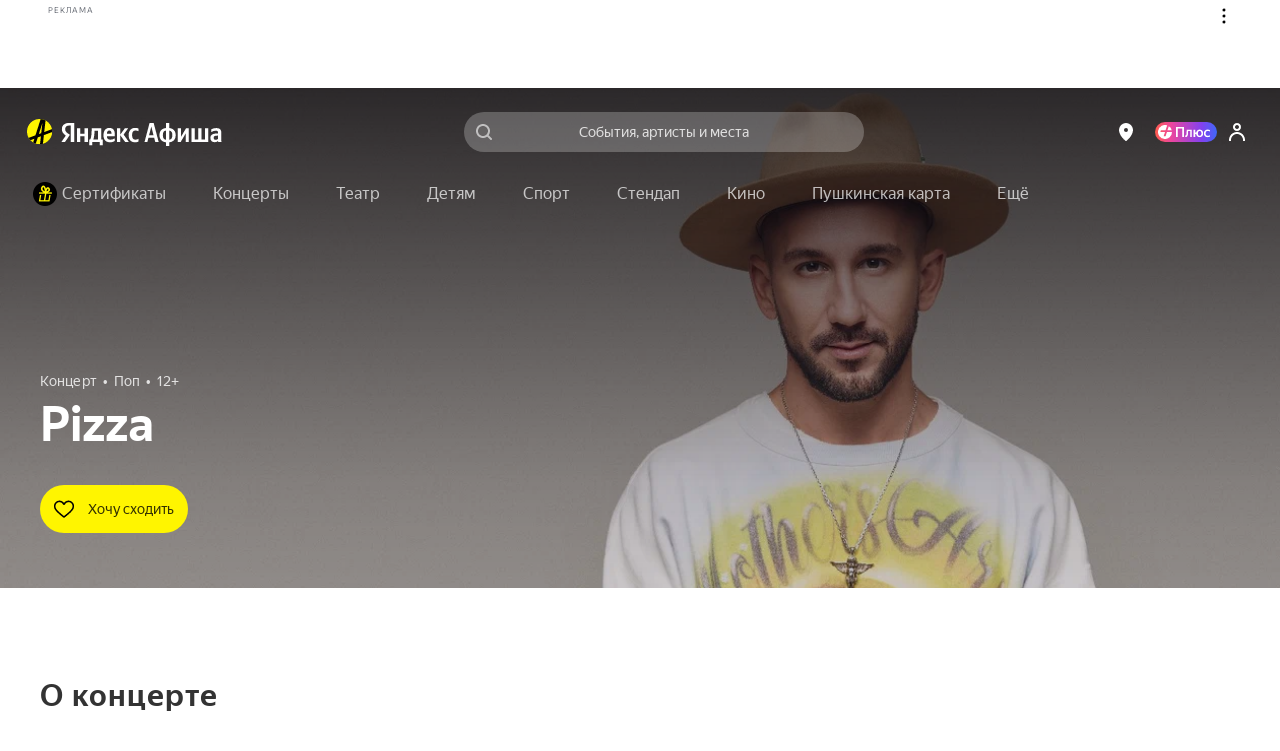

--- FILE ---
content_type: text/html; charset=utf-8
request_url: https://afisha.yandex.ru/kirov/concert/pizza-2024-05
body_size: 106744
content:
<!DOCTYPE html><html class="b-page__root i-ua_js_no i-ua_css_standard" lang="ru"><head><meta charset="utf-8"/><meta http-equiv="X-UA-Compatible" content="IE=edge"/><title>Билеты на «Pizza» в Кирове на Яндекс Афише</title><script nonce="lH8R5xGZcmEZzU2ycs4Vqw==">;(function(d,e,c,r){e=d.documentElement;c="className";r="replace";e[c]=e[c][r]("i-ua_js_no","i-ua_js_yes");if(d.compatMode!="CSS1Compat")e[c]=e[c][r]("i-ua_css_standart","i-ua_css_quirks")})(document);;(function(d,e,c,n,w,v,f){e=d.documentElement;c="className";n="createElementNS";f="firstChild";w="http://www.w3.org/2000/svg";e[c]+=" i-ua_svg_"+(!!d[n]&&!!d[n](w,"svg").createSVGRect?"yes":"no");v=d.createElement("div");v.innerHTML="<svg/>";e[c]+=" i-ua_inlinesvg_"+((v[f]&&v[f].namespaceURI)==w?"yes":"no");})(document);;(function(d,e,p){e=d.documentElement;p="placeholder";e.className+=" i-ua_"+p+(p in d.createElement("input")?"_yes":"_no")})(document);</script><meta name="viewport" content="width=device-width"/><script class="rum-counter" nonce="lH8R5xGZcmEZzU2ycs4Vqw==">!function(i,t){if(i.Ya=i.Ya||{},Ya.Rum)throw new Error("Rum: interface is already defined");var n=i.performance,e=n&&n.timing&&n.timing.navigationStart||Ya.startPageLoad||+new Date,s=i.requestAnimationFrame;Ya.Rum={enabled:!!n,vsStart:document.visibilityState,vsChanged:!1,_defTimes:[],_defRes:[],_deltaMarks:{},_markListeners:{},_settings:{},_vars:{},init:function(i,t){this._settings=i,this._vars=t},getTime:n&&n.now?function(){return n.now()}:Date.now?function(){return Date.now()-e}:function(){return new Date-e},time:function(i){this._deltaMarks[i]=[this.getTime()]},timeEnd:function(i,t){var n=this._deltaMarks[i];n&&0!==n.length&&n.push(this.getTime(),t)},sendTimeMark:function(i,t,n,e){void 0===t&&(t=this.getTime()),this._defTimes.push([i,t,e]),this.mark(i,t)},sendResTiming:function(i,t){this._defRes.push([i,t])},sendRaf:function(i){var t=this.getSetting("forcePaintTimeSending");if(s&&(t||!this.isVisibilityChanged())){var n=this,e="2616."+i;s(function(){!t&&n.isVisibilityChanged()||(n.getSetting("sendFirstRaf")&&n.sendTimeMark(e+".205"),s(function(){!t&&n.isVisibilityChanged()||n.sendTimeMark(e+".1928")}))})}},isVisibilityChanged:function(){return this.vsStart&&("visible"!==this.vsStart||this.vsChanged)},mark:n&&n.mark?function(i,t){n.mark(i+(t?": "+t:""))}:function(){},getSetting:function(i){var t=this._settings[i];return null===t?null:t||""},on:function(i,t){"function"==typeof t&&(this._markListeners[i]=this._markListeners[i]||[]).push(t)},sendTrafficData:function(){},finalizeLayoutShiftScore:function(){},finalizeLargestContentfulPaint:function(){}},document.addEventListener&&document.addEventListener("visibilitychange",function i(){Ya.Rum.vsChanged=!0,document.removeEventListener("visibilitychange",i)})}(window);
!function(){if(window.PerformanceLongTaskTiming){var e=function(e,n){return(e=e.concat(n)).length>300&&(e=e.slice(e.length-300)),e},n=Ya.Rum._tti={events:[],eventsAfterTTI:[],fired:!1,observer:new PerformanceObserver(function(r){var t=r.getEntries();n.events=e(n.events,t),n.fired&&(n.eventsAfterTTI=e(n.eventsAfterTTI,t))})};n.observer.observe({entryTypes:["longtask"]})}}();
Ya.Rum.observeDOMNode=window.IntersectionObserver?function(e,i,n){var t=this,o=Ya.Rum.getSetting("forcePaintTimeSending");!function r(){if(o||!t.isVisibilityChanged()){var s="string"==typeof i?document.querySelector(i):i;s?new IntersectionObserver(function(i,n){!o&&t.isVisibilityChanged()||(Ya.Rum.sendTimeMark(e),n.unobserve(s))},n).observe(s):setTimeout(r,100)}}()}:function(){};
!function(){var e,t=[];function n(){var n=Ya.Rum.getSetting("clck"),i=t.join("\r\n");if(t=[],e=null,n&&!(navigator.sendBeacon&&Ya.Rum.getSetting("beacon")&&navigator.sendBeacon(n,i))){var a=new XMLHttpRequest;a.open("POST",n),a.send(i)}}Ya.Rum.send=function(i,a,o,s,g,u,r){clearTimeout(e);var m=Ya.Rum.getSetting("slots"),c=Ya.Rum.getSetting("experiments"),v=["/reqid="+Ya.Rum.getSetting("reqid"),r?"/"+r.join("/"):"",a?"/path="+a:"",g?"/events="+g:"",m?"/slots="+m.join(";"):"",c?"/experiments="+c.join(";"):"",o?"/vars="+o:"","/cts="+(new Date).getTime(),"/*"];t.push(v.join("")),t.length<42?e=setTimeout(n,15):n()}}();
Ya.Rum.init({beacon: !!navigator.sendBeacon,clck: 'https://yandex.ru/clck/click',reqid: '1768729984015902-3680309782067679093',sendClientUa: true,sendBeforeBemInited: true,sendUrlInResTiming: true,sendAutoResTiming: true,sendAutoElementTiming: true,sendFirstRaf: true,}, {'287': '46','143': '28.30.2048.32','-project': 'Afisha','-page': 'event','-env': 'production','-platform': 'desktop','-version': '514.0.0','-additional': '{"bundleType":"desktop","eventType":"concert","ab":"dont_give_up=on;show_flat_order_info=off;replace_client_key=6f39671c-5112-4e7e-ba28-ba0850ac895e;hallplan_cache_ttl=30000;plus_movie_upsale_holidays_texts=off;hallscheme_marks_clustering=on;new_calendar=on;import_schedules_disable=on;import_schedules_disable_ids=belcantofund,meloman,afishanovgorod,yeltsin-center,yeltsin_center,sputnik8,claustrophobia,top-kvestov,top_kvestov,kinopoisk,kinoplatform,afisha,yabilet-other,yabilet_other,kinopasta,kinopasta-kz,kinopasta-ru,kinopasta-spb,kinopasta-russia,kinopasta-msk,kinopasta_kz,kinopasta_ru,kinopasta_spb,kinopasta_russia,kinopasta_msk,yabilet-movie,yabilet_movie,yabilet;high_demand_event_ids=671229,671250,671251,671248,671254,671252,682983,701961,714651,715101,74315,62343,72460,1239,671258,749642,749641,753870,764105,764254,764105;cheburashka_seats_ids=400103,347642,474019;hide_rating_ids=668d4d367c82470052dbda9b,66e3d9ac221a25004ab007b0,66c85dcd4b3a7000519f5e28;iterative_loader=on;punk_seats_ids=431483,431302;google_pay_kz=off;google_pay_merchant_id=774382388513650245;promocode_debounce_timeout=1000;mayor_grom_banner_event_id=514037;show_react_events_page=on;mamm_events=516313, 654425;mamm_venue=70646;percent_earn_up_to=50;afisha_white_list=off;show_vtb_discount_promo=on;disable_spending_monzana_points_at_dinamo=off;main_page_selections=expand_collapsed;updated_nspk_banner=on;cold_start=off;bat_seats_ids=571963;show_react_main_page=on;rubric_top_events_theatre_and_kids=kids;promo_fullscreen=on;update_personal_data=on;hide_support_button_goapp=off;hallplan_chunk_drawing=off;hallplan_chunk_drawing_goapp=on;split_psp=on;ml_selections_sort=on;user_popup_support=on;hide_buy_ticket_button_events=6830813b221a250052c23de8,683096bbecb85d0052d98573,6830970561be7b0048f1c85d,6830974cecb85d0052d98586;checkout_kinopoisk_banner=on;redesign_refund=on;show_react_selection_page=on;show_nearby_help_link=on;ml_main_page_filter_sort=on;ai_assistant_for_staff=on;ai_assistant_for_puids=40040032,1912215026,655496751,1141564468,1472634170,374956698,417202080,3231105,1221348586,826031223,460429409,47286188;ai_assistant_daily_limit=50;refund_insurance=on;show_react_search_page=off;plus-sale-block-enabled=enabled;update_payment_way_new=on;ml_rubrics_sort=on;discount_info_under_payment_variant=on;event_mini_promo_banner_login_required=off;should_hide_subscription_popup=on;plus_paywall_enabled=on;show_nearby_help_link_touch=on;update_awaiting_order_payment_way_new=on"}','-url': window.location.href,});</script><script class="error-counter" nonce="lH8R5xGZcmEZzU2ycs4Vqw==">!function(n){if(!n.Ya||!Ya.Rum)throw new Error("Rum: interface is not defined");var t=Ya.Rum;t.getSetting=function(n){var e=t._settings[n];return null===e?null:e||""}}(window);
!function(e){var r={client:["690.2354",-1,100,0],uncaught:["690.2361",100,10,0],external:["690.2854",100,10,0],script:["690.2609",100,10,0]},n={};e.ERROR_LEVEL={INFO:"info",DEBUG:"debug",WARN:"warn",ERROR:"error",FATAL:"fatal"},e._errorSettings={clck:"https://yandex.ru/clck/click",beacon:!0,project:"unknown",page:"",env:"",experiments:[],additional:{},platform:"",region:"",level:"",version:"",preventError:!1,unhandledRejection:!1,debug:!1,limits:{},silent:{},filters:{}};var t=!1;function o(e,r){for(var n in r)r.hasOwnProperty(n)&&(e[n]=r[n]);return e}function i(e){return"boolean"==typeof e&&(e=+e),"number"==typeof e?e+"":null}e.initErrors=function(r){o(e._errorSettings,r),t||(window.addEventListener?(window.addEventListener("error",a),"Promise"in window&&e._errorSettings.unhandledRejection&&window.addEventListener("unhandledrejection",function(e){var r,n=e.reason;if(n){if(n.stack&&n.message)r=n.message;else if("[object Event]"===(r=String(n)))r="event.type: "+n.type;else if("[object Object]"===r)try{r=JSON.stringify(n)}catch(e){r="unknown object"}a({message:"Unhandled rejection: "+r,stack:n.stack})}})):window.onerror=function(e,r,n,t,o){a({error:o||new Error(e||"Empty error"),message:e,lineno:n,colno:t,filename:r})},t=!0)},e.updateErrors=function(r){o(e._errorSettings,r)},e._handleError=function(t,i){var a,s,l=e._errorSettings;if(l.preventError&&t.preventDefault&&t.preventDefault(),i)a=t,s="client";else{a=e._normalizeError(t),s=a.type;var c=l.onError;"function"==typeof c&&c(a);var u=l.transform;"function"==typeof u&&(a=u(a))}var d=r[s][1];"number"==typeof l.limits[s]&&(d=l.limits[s]);var m=r[s][2];"number"==typeof l.silent[s]&&(m=l.silent[s]);var f=r[s][3];if(f<d||-1===d){a.path=r[s][0];var p="";try{var v=o({},l.additional);p=JSON.stringify(o(v,a.additional))}catch(e){l.debug&&window.console&&console.error("[error-counter] json.stringify:",e)}var g=function(){n[a.message]=!1,e._sendError(a,{additional:p,silent:f<m||-1===m?"no":"yes",isCustom:Boolean(i)}),r[s][3]++}.bind(this);if(void 0===l.throttleSend)g();else{if(n[a.message])return;n[a.message]=!0,setTimeout(g,l.throttleSend)}}},e._baseNormalizeError=function(e){var r=(e=e||{}).filename||e.fileName||"",n=e.error&&e.error.stack||e.stack||"",t=e.message||"";return{file:r,line:e.lineno||e.lineNumber,col:e.colno||e.colNumber,stack:n,message:t}},e._normalizeError=function(r){var n=e._baseNormalizeError(r),t="uncaught",o=e._isExternalError(n.file,n.message,n.stack),i="",a="";return o.hasExternal?(t="external",i=o.common,a=o.custom):/^Script error\.?$/.test(n.message)&&(t="script"),n.external=i,n.externalCustom=a,n.type=t,n},e._sendError=function(r,n){n=n||{};var t=e._errorSettings,o=t.experiments.length?t.experiments.join(";"):"",a={"-url":r.file,"-line":r.line,"-col":r.col,"-stack":r.stack,"-env":t.env,"-msg":r.message,"-external":r.external,"-externalCustom":r.externalCustom,"-project":t.project,"-service":r.service,"-page":r.page||t.page,"-platform":t.platform,"-level":r.level,"-experiments":o,"-version":t.version,"-region":t.region,"-source":r.source,"-sourceMethod":r.sourceMethod,"-type":n.isCustom?r.type:"","-block":r.block,"-method":r.method,"-additional":n.additional,"-adb":i(Ya.blocker)||i(t.blocker),"-ua":navigator.userAgent,"-silent":n.silent,"-ts":+new Date};t.debug&&window.console&&console.error("[error-counter]",a),e.send(null,r.path,function(e){var r=[];for(var n in e)e.hasOwnProperty(n)&&(e[n]||0===e[n])&&r.push(n+"="+encodeURIComponent(e[n]).replace(/\*/g,"%2A"));return r.join(",")}(a),null,null,null,null)};var a=function(e){Ya.Rum._handleError(e,!1)}}(Ya.Rum);
!function(e){var r={url:{0:/(miscellaneous|extension)_bindings/,1:/^chrome:/,2:/kaspersky-labs\.com\//,3:/^(?:moz|chrome)-extension:\/\//,4:/^file:/,5:/^resource:\/\//,6:/webnetc\.top/,7:/local\.adguard\.com/},message:{0:/__adgRemoveDirect/,1:/Content Security Policy/,2:/vid_mate_check/,3:/ucapi/,4:/Access is denied/i,5:/^Uncaught SecurityError/i,6:/__ybro/,7:/__show__deepen/,8:/ntp is not defined/,9:/Cannot set property 'install' of undefined/,10:/NS_ERROR/,11:/Error loading script/,12:/^TypeError: undefined is not a function$/,13:/__firefox__\.(?:favicons|metadata|reader|searchQueryForField|searchLoginField)/},stack:{0:/(?:moz|chrome)-extension:\/\//,1:/adguard.*\.user\.js/i}};function n(e,r){if(e&&r){var n=[];for(var o in r)r.hasOwnProperty(o)&&r[o].test(e)&&n.push(o);return n.join("_")}}function o(e,o){var i,t=[];for(var s in r)r.hasOwnProperty(s)&&(i=n(e[s],o[s]))&&t.push(s+"~"+i);return t.join(";")}e._isExternalError=function(n,i,t){var s=e._errorSettings.filters||{},a={url:(n||"")+"",message:(i||"")+"",stack:(t||"")+""},c=o(a,r),u=o(a,s);return{common:c,custom:u,hasExternal:!(!c&&!u)}}}(Ya.Rum);
!function(){"use strict";var t;(t=Ya.Rum).logAjaxError=function(a,i,o,n){a.type="network",a.additional=a.additional||{},"timeout"===o?a.additional.timeout=1:i.status&&(a.additional.status=i.status),t.logError(a,n)}}();
Ya.Rum.initErrors({"project":"afisha","page":"event","platform":"desktop","version":"514.0.0","blocker":false,"unhandledRejection":true,"region":46,"experiments":["dont_give_up:on","show_flat_order_info:off","replace_client_key:6f39671c-5112-4e7e-ba28-ba0850ac895e","hallplan_cache_ttl:30000","plus_movie_upsale_holidays_texts:off","hallscheme_marks_clustering:on","new_calendar:on","import_schedules_disable:on","import_schedules_disable_ids:belcantofund,meloman,afishanovgorod,yeltsin-center,yeltsin_center,sputnik8,claustrophobia,top-kvestov,top_kvestov,kinopoisk,kinoplatform,afisha,yabilet-other,yabilet_other,kinopasta,kinopasta-kz,kinopasta-ru,kinopasta-spb,kinopasta-russia,kinopasta-msk,kinopasta_kz,kinopasta_ru,kinopasta_spb,kinopasta_russia,kinopasta_msk,yabilet-movie,yabilet_movie,yabilet","high_demand_event_ids:671229,671250,671251,671248,671254,671252,682983,701961,714651,715101,74315,62343,72460,1239,671258,749642,749641,753870,764105,764254,764105","cheburashka_seats_ids:400103,347642,474019","hide_rating_ids:668d4d367c82470052dbda9b,66e3d9ac221a25004ab007b0,66c85dcd4b3a7000519f5e28","iterative_loader:on","punk_seats_ids:431483,431302","google_pay_kz:off","google_pay_merchant_id:774382388513650245","promocode_debounce_timeout:1000","mayor_grom_banner_event_id:514037","show_react_events_page:on","mamm_events:516313, 654425","mamm_venue:70646","percent_earn_up_to:50","afisha_white_list:off","show_vtb_discount_promo:on","disable_spending_monzana_points_at_dinamo:off","main_page_selections:expand_collapsed","updated_nspk_banner:on","cold_start:off","bat_seats_ids:571963","show_react_main_page:on","rubric_top_events_theatre_and_kids:kids","promo_fullscreen:on","update_personal_data:on","hide_support_button_goapp:off","hallplan_chunk_drawing:off","hallplan_chunk_drawing_goapp:on","split_psp:on","ml_selections_sort:on","user_popup_support:on","hide_buy_ticket_button_events:6830813b221a250052c23de8,683096bbecb85d0052d98573,6830970561be7b0048f1c85d,6830974cecb85d0052d98586","checkout_kinopoisk_banner:on","redesign_refund:on","show_react_selection_page:on","show_nearby_help_link:on","ml_main_page_filter_sort:on","ai_assistant_for_staff:on","ai_assistant_for_puids:40040032,1912215026,655496751,1141564468,1472634170,374956698,417202080,3231105,1221348586,826031223,460429409,47286188","ai_assistant_daily_limit:50","refund_insurance:on","show_react_search_page:off","plus-sale-block-enabled:enabled","update_payment_way_new:on","ml_rubrics_sort:on","discount_info_under_payment_variant:on","event_mini_promo_banner_login_required:off","should_hide_subscription_popup:on","plus_paywall_enabled:on","show_nearby_help_link_touch:on","update_awaiting_order_payment_way_new:on"]});</script><script nonce="lH8R5xGZcmEZzU2ycs4Vqw==">(()=>{var t={935:(t,e,i)=>{"use strict";var s=i(238);class o{constructor(t){this._params=t,this._domElem=document.getElementById(t.id);let e=t["data-test-id"];e&&(this._domElem.dataset.testId=e),this._loadStartTime=Date.now(),this._shown=!1,this._scrollingElement=this._getScrollingElement(),this._onScroll=(0,s.nF)(this._onScroll.bind(this),200),this._onResize=this._onResize.bind(this),this._watchForDestruct()}init(){this._shouldShowBanner()&&this._render(),this._attachEvents()}_attachEvents(){this._scrollingElement.addEventListener("scroll",this._onScroll),window.addEventListener("resize",this._onResize)}_detachEvents(){this._scrollingElement.removeEventListener("scroll",this._onScroll),window.removeEventListener("resize",this._onResize)}destruct(){let{storage:t}=window.Ya.Afisha.Adfox;t&&t.includes(this._params.id)&&t.remove(this._params.id),this._detachEvents(),clearInterval(this._destructInterval),this._domElem=null}_watchForDestruct(){this._destructInterval=setInterval(()=>{document.body.contains(this._domElem)||this.destruct()},5)}_patchAfishaProfit(){let t=(Array.from((this._domElem.children.item(0)||{}).classList||[]).find(t=>t.startsWith("yandex_rtb_R-A-"))||"").replace("yandex_rtb_","");if(!t)return;this._isAfishaProfit=!0;let{metrikaContext:e}=this._params;e&&Array.isArray(e)&&e.push("afisha-profit",t),e&&this._trackAdvert("show")}_shouldShowBanner(){if(this._shown)return!1;let{maxWidth:t}=this._params;return!t||!(t<window.innerWidth)}_onResize(){this._shouldShowBanner()&&this._render()}_render(){let{id:t,ownerId:e,bannerParams:i,nonce:o,metrikaContext:n}=this._params,r={containerId:t,ownerId:e,params:i,cspNonce:o,onRender:()=>this._onRender(),onError:()=>this._onAbort(),onStub:()=>this._onAbort()};n&&(0,s.HT)(["advert",...n,"show",1]),(window.yaContextCb||(window.yaContextCb=[])).push(()=>{try{window.Ya.adfoxCode.create(r)}catch(t){console.error(t)}}),this._shown=!0}_onRender(){if(this._rendered)return;this._patchAfishaProfit(),this._rendered=!0;let{metrikaContext:t}=this._params;if(t&&this._trackTiming("loaded"),this._params.bannerParams&&this._params.bannerParams.isTopBanner){this._removeClasses(["page-content_with_adfox_margin_yes"]);let t=document.querySelector(".b-page__page-header-compact");t&&t.classList.add("b-page__page-header-compact_with_adfox_margin_yes")}if(this._domElem.classList.remove("adfox_shown_no"),this._domElem.classList.add("adfox_shown_yes"),this._params.isSticky){let t=document.querySelector(".adfox-sticky-react");t&&t.contains(this._domElem)&&t.classList.remove("adfox_shown_no")}}_onAbort(){let{metrikaContext:t}=this._params;this._domElem.classList.remove("adfox_shown_yes"),this._domElem.classList.add("adfox_shown_no"),this._params.bannerParams&&this._params.bannerParams.isTopBanner&&this._removeClasses(["b-page__page-header-compact_with_adfox_margin_yes","page-content_with_adfox_margin_yes"]),t&&this._trackTiming("aborted")}_getScrollingElement(){let t=document.querySelector(".page-modal__modal");return t&&t.contains(this._domElem)?t:window.document}_onScroll(){let t=this._calcVisiblePercent();t>0&&!this._scrollLogged&&(this._scrollLogged=!0,this._trackAdvert("scroll")),t>=.5?this._onShow():this._onHide()}_calcVisiblePercent(){let{top:t,right:e,bottom:i,left:s}=this._domElem.getBoundingClientRect(),o=e-s,n=i-t,r=this._calcVisibleSize(window.innerWidth,s,e);return r/o*(this._calcVisibleSize(window.innerHeight,t,i)/n)}_calcVisibleSize(t,e,i){return e>t||i<=0?0:e<0?Math.min(i,t):Math.min(t-e,i-e,t)}_onShow(){this._onShowTimeoutId||(this._onShowTimeoutId=setTimeout(()=>{this._trackAdShow()},2e3))}_onHide(){clearTimeout(this._onShowTimeoutId),this._onShowTimeoutId=null}_removeClasses(t=[]){t.forEach(t=>{let e=document.querySelector(`.${t}`);e&&e.classList.remove(t)})}_trackAdShow(){this._loggedScroll50||(this._loggedScroll50=!0,this._detachEvents(),clearTimeout(this._onShowTimeoutId),this._onShowTimeoutId=null,this._trackAdvert("scroll50"))}_trackAdvert(t){let e=this._params.metrikaContext||[];(0,s.HT)(["advert",...e,t])}_trackTiming(t){let e=this._params.metrikaContext||[];(0,s.HT)(["timing",...e,t,Date.now()-this._loadStartTime])}}window.yaContextCb=window.yaContextCb||[],window.Ya=window.Ya||{},window.Ya.Afisha=window.Ya.Afisha||{},window.Ya.Afisha.Adfox={render:function(t){window.Ya.Afisha.Adfox.storage.includes(t.id)||(window.Ya.Afisha.Adfox.storage.add(t.id),new o(t).init())}},window.Ya.Afisha.Adfox.storage={ids:[],includes(t){return this.ids.includes(t)},add(t){this.ids.push(t)},remove(t){this.ids=this.ids.filter(e=>e!==t)}}},806:(t,e,i)=>{"use strict";var s=i(898),o=i(238);class n{constructor(t,e){this._params=t,this._createAltBanner=e,this._loadStartTime=Date.now(),this._domElem=document.getElementById(t.id),this._scrollingElement=this._getScrollingElement(),this._isResponseRecieved=!1,this._onScroll=(0,o.nF)(this._onScroll.bind(this),200),this._watchForDestruct(),this._trackAdvert("show")}_attachEvents(){this._scrollingElement.addEventListener("scroll",this._onScroll),window.addEventListener("resize",this._onScroll)}_detachEvents(){this._scrollingElement.removeEventListener("scroll",this._onScroll),window.removeEventListener("resize",this._onScroll)}destruct(){this._detachEvents(),clearTimeout(this._onShowTimeoutId),clearTimeout(this._responseAwaitTimeoutId),clearInterval(this._destructInterval),this._isResponseRecieved=!0,this._domElem.classList.remove("afisha-profit_skeleton_yes","afisha-profit_shown_yes"),this._domElem.classList.add("afisha-profit_shown_no"),this._domElem=null,this._scrollingElement=null}_watchForDestruct(){this._destructInterval=setInterval(()=>{document.body.contains(this._domElem)||this.destruct()},5e3),this._responseAwaitTimeoutId=setInterval(()=>{this._isResponseRecieved||this.destruct()},6e4)}render(){let{id:t,bannerId:e,statId:i,extParams:s,nonce:o}=this._params;(window.yaContextCb||(window.yaContextCb=[])).push(()=>{window.Ya.Context.AdvManager.render({renderTo:t,blockId:e,statId:i,extParams:s,cspNonce:o,onRender:this._onRender.bind(this),onError:this._onError.bind(this)},this._createAltBanner?()=>{this._createAltBanner(),this.destruct()}:this._onError.bind(this))})}_onRender(){this._rendered||(this._rendered=!0,this._isResponseRecieved=!0,this._trackTiming("loaded"),this._domElem&&(this._domElem.classList.remove("afisha-profit_shown_no","afisha-profit_skeleton_yes"),this._domElem.classList.add("afisha-profit_shown_yes")),this._attachEvents(),this._onScroll())}_onError(){this._isResponseRecieved=!0,this._domElem.classList.remove("afisha-profit_skeleton_yes","afisha-profit_shown_yes"),this._domElem.classList.add("afisha-profit_shown_no"),this._trackTiming("aborted")}_getScrollingElement(){let t=document.querySelector(".page-modal__modal");return t&&t.contains(this._domElem)?t:window.document}_onScroll(){let t=this._calcVisiblePercent();t>0&&!this._scrollLogged&&(this._scrollLogged=!0,this._trackAdvert("scroll")),t>=.5?this._onShow():this._onHide()}_calcVisiblePercent(){let{top:t,right:e,bottom:i,left:s}=this._domElem.getBoundingClientRect(),o=e-s,n=i-t,r=this._calcVisibleSize(window.innerWidth,s,e);return r/o*(this._calcVisibleSize(window.innerHeight,t,i)/n)}_calcVisibleSize(t,e,i){return e>t||i<=0?0:e<0?Math.min(i,t):Math.min(t-e,i-e,t)}_onShow(){this._onShowTimeoutId||(this._onShowTimeoutId=setTimeout(()=>{this._trackAdShow()},2e3))}_onHide(){clearTimeout(this._onShowTimeoutId),this._onShowTimeoutId=null}_trackAdShow(){this._loggedScroll50||(this._loggedScroll50=!0,this._detachEvents(),clearTimeout(this._onShowTimeoutId),this._onShowTimeoutId=null,this._trackAdvert("scroll50"))}_trackAdvert(t){let e=this._params.metrikaContext||[];(0,o.HT)(["advert",...e,t])}_trackTiming(t){let e=this._params.metrikaContext||[];(0,o.HT)(["timing",...e,t,Date.now()-this._loadStartTime])}}window.Ya=window.Ya||{},window.Ya.Afisha=window.Ya.Afisha||{},window.Ya.Afisha.AfishaProfit={render:function(t,e){let i=0;!function t(s,o){i++;let r=new n(s,o&&!!o.length&&i<e.length+1&&t.bind(this,o[i-1],o[i]));a(()=>r.render())}(t,e)}};let r=window.yaContextCb||(window.yaContextCb=[]),a=(0,s.A)(r)},64:()=>{window.Ya=window.Ya||{},window.Ya.Afisha=window.Ya.Afisha||{},window.Ya.Afisha.asyncQueue=window.Ya.Afisha.asyncQueue||function(){let t=[],e=0,i=setTimeout;function s(){if(0===t.length||e>0)return;e++;let o=Ya.Rum.getTime(),n=o;for(;t.length>0&&n-o<30;){let e=t.shift();try{e.fn.call(e.ctx||null),Ya.Afisha.asyncQueue.debug&&console.log("Executed "+e.name+", time: "+(Ya.Rum.getTime()-n))}catch(t){}if(n=Ya.Rum.getTime(),t.length>0&&t[0].isLongTask)break}t.length>0&&i(s,0),e--}return{push:function(e){e.isHighPriority?t.unshift(e):t.push(e),1===t.length&&i(s,0)},execute:s}}()},238:(t,e,i)=>{"use strict";i.d(e,{HT:()=>a,nF:()=>r});var s=i(898);let o="undefined"==typeof window?[]:window.afisha_metrika_callbacks||(window.afisha_metrika_callbacks=[]),n=(0,s.A)(o);function r(t,e,i){let s=null;return(...o)=>{s||(s=setTimeout(()=>{t.apply(i,o),s=null},e))}}function a(t){n(()=>{window&&window.BEM.channel("metrika").trigger("set-param",{param:t})})}},898:(t,e,i)=>{"use strict";function s(t,e){let i=!1,s=[];if(e&&e())i=!0;else{let e=()=>{i=!0,s.forEach(t=>t()),s=[],setTimeout(()=>{let i=t.indexOf(e);i>-1&&t.splice(i,1)},100)};t.push(e)}return t=>{i?t():s.push(t)}}i.d(e,{A:()=>s})}},e={};function i(s){var o=e[s];if(void 0!==o)return o.exports;var n=e[s]={exports:{}};return t[s](n,n.exports,i),n.exports}i.d=(t,e)=>{for(var s in e)i.o(e,s)&&!i.o(t,s)&&Object.defineProperty(t,s,{enumerable:!0,get:e[s]})},i.o=(t,e)=>Object.prototype.hasOwnProperty.call(t,e),i(64),i(935),i(806)})();
//# sourceMappingURL=inline-desktop.js.map</script><style nonce="lH8R5xGZcmEZzU2ycs4Vqw==">@charset "UTF-8";[touch-action=auto]{touch-action:auto}[touch-action=pan-y]{touch-action:pan-y}[touch-action=pan-x]{touch-action:pan-x}[touch-action="pan-x pan-y"],[touch-action="pan-y pan-x"]{touch-action:pan-x pan-y}.popup__content{box-sizing:border-box;height:100%;margin:0;padding:4px 8px;position:relative;z-index:10}.popup__content:focus{outline:none}.icon{background-position:50%;background-repeat:no-repeat;display:inline-block}.icon:after{content:"\00A0";visibility:hidden}.icon{background-size:contain}.icon_type_cross-red{background-image:url([data-uri])}.icon_type_cross-red.icon_size_12x12{height:12px;width:12px}.notification__inner{background:#000000a6;border-radius:3px;color:#fff;display:inline-block;font-size:13px;line-height:15px;padding:7px 10px;pointer-events:auto;position:relative}.notification__message{margin-right:22px;text-align:left}.notification__message .link,.notification__message .link:visited{color:#fff;text-decoration:underline}.notification__message .link.link_hovered_yes{color:#c00}.link__inner{color:inherit}.link__icon~.link__inner{margin-left:5px}@font-face{font-display:fallback;font-family:YS Text;font-style:normal;font-weight:300;src:local("YS Text Light");src:url(https://yastatic.net/s3/afisha-frontend/static/_/f37e38d01e09fcb603ac.woff2) format("woff2"),url(https://yastatic.net/s3/afisha-frontend/static/_/5a6df8fdaa0e17b59365.woff) format("woff"),url(https://yastatic.net/s3/afisha-frontend/static/_/b30e94cbe0c1e438d3b7.ttf) format("truetype")}.i-font_face_ys-text-light{font-weight:300}@font-face{font-display:fallback;font-family:YS Text;font-style:normal;font-weight:400;src:local("YS Text Regular");src:url(https://yastatic.net/s3/afisha-frontend/static/_/3e4b331402e9a05da640.woff2) format("woff2"),url(https://yastatic.net/s3/afisha-frontend/static/_/1f77cb2258acfcf118f0.woff) format("woff"),url(https://yastatic.net/s3/afisha-frontend/static/_/6c6cdccec8858d6f2159.ttf) format("truetype")}.i-font_face_ys-text-light,.i-font_face_ys-text-regular{font-family:YS Text,sans-serif;font-stretch:normal;font-style:normal}.i-font_face_ys-text-regular{font-weight:400}@font-face{font-display:fallback;font-family:YS Text;font-style:normal;font-weight:500;src:local("YS Text Medium");src:url(https://yastatic.net/s3/afisha-frontend/static/_/62c59f11db4eb56eb9e4.woff2) format("woff2"),url(https://yastatic.net/s3/afisha-frontend/static/_/bbf9b95cef6739dd19ad.woff) format("woff"),url(https://yastatic.net/s3/afisha-frontend/static/_/7a26a876b66f60860daf.ttf) format("truetype")}.i-font_face_ys-text-medium{font-weight:500}@font-face{font-display:fallback;font-family:YS Text;font-style:normal;font-weight:700;src:local("YS Text Bold");src:url(https://yastatic.net/s3/afisha-frontend/static/_/31446517c91e61161644.woff2) format("woff2"),url(https://yastatic.net/s3/afisha-frontend/static/_/130c06ee75245a3e0d8a.woff) format("woff"),url(https://yastatic.net/s3/afisha-frontend/static/_/b2e6550fc87391793b17.ttf) format("truetype")}.i-font_face_ys-text-bold,.i-font_face_ys-text-medium{font-family:YS Text,sans-serif;font-stretch:normal;font-style:normal}.i-font_face_ys-text-bold{font-weight:700}.promo-action-timer-frames__frame{align-items:center;background-color:#fff;border-radius:3px;color:#000;display:flex;font-size:26px;font-weight:700;height:44px;justify-content:center;line-height:46px;width:40px}.promo-action-timer-frames__frame:first-child{margin-right:8px}.promo-action-timer-frames__frame_theme_elki{background-color:#0c251c80;color:#fff;height:50px;width:46px}.promo-action-timer-frames__frame_theme_theatre{background-color:#0d1f3080;color:#fff;height:50px;width:46px}.promo-action-timer-frames__frame_theme_concert{background-color:#0000001a;color:#000;height:50px;width:46px}.promo-action-timer-frames__frame_theme_video{background-color:#000000b3;color:#fff;height:50px;width:46px}.promo-action-timer__separator{align-items:center;align-self:center;display:flex;flex-direction:column;font-weight:500;height:44px;justify-content:center;position:relative;width:30px}.promo-action-timer__separator:after,.promo-action-timer__separator:before{background-color:#000;border-radius:50%;content:"";display:block;height:6px;width:6px}.promo-action-timer__separator:before{margin-bottom:4px}.event-promo-action-banner-content__promocodes{align-items:center;display:flex;flex-shrink:0;justify-content:flex-start}.event-promo-action-banner-content__promocode:not(:last-child){margin-right:12px}.event-promo-action-banner-content__image{background:url(https://yastatic.net/s3/afisha-frontend/static/_/2516166901f89797861e.svg) no-repeat 50%;background-size:contain;flex-shrink:0;height:80px;margin:4px 24px 4px 0;width:80px}.event-promo-action-banner-content__base-content{align-items:center;display:flex}.event-promo-action-banner-content__promo-title{font-weight:700}.event-promo-action-banner-content__timer-info{align-items:flex-start;display:flex}.event-promo-action-banner-content__timer .promo-action-timer-frames__frame{border-radius:7px}.event-promo-action-banner-content__text{font-size:13px;letter-spacing:-.15px;line-height:15px;margin-left:15px;margin-top:2px;opacity:.4}.event-promo-action-banner-content__agreement{color:#000;margin-bottom:0;margin-top:0;padding:0 30px;text-align:right}.event-promo-action-banner-content__agreement,.event-promo-action-banner-content__agreement a{font-size:14px;font-style:normal;font-weight:400;letter-spacing:-.14px;line-height:18px;text-align:center}.event-promo-action-banner-content__agreement a{color:#00000080;margin-left:4px;outline:0;text-decoration:none;touch-action:manipulation}.event-promo-action-banner-content__agreement a:hover{color:#000;cursor:pointer;transition:color .3s}.event-promo-action-banner-content__container{align-items:center;display:flex;flex-direction:column}.promo-action-popup-sticky__close{background-image:url([data-uri]);background-position:50% 50%;background-repeat:no-repeat;background-size:cover;cursor:pointer;display:block;height:24px;position:absolute;right:0;top:8px;width:24px;z-index:1}.promo-action-popup-sticky__close:hover{background-image:url([data-uri])}.promo-action-popup-sticky__close{height:15px;left:auto;right:15px;top:15px;width:15px}.event-promo-action-banner__sticky{top:0!important}.event-promo-action-banner__sticky.promo-action-popup-sticky_show_no{animation:none}@media (max-width:999px){.event-promo-action-banner__sticky.promo-action-popup-sticky.popup2_visible_yes{display:none}}.grid_type_old .event-promo-action-banner__inner.grid__inner{max-width:none;min-width:0;width:1020px}.event-promo-action-widget-banner__inner{margin:0 auto;max-width:none;min-width:0;width:1020px}.spin2{background-image:url(https://yastatic.net/s3/afisha-frontend/static/_/915cebc25bf6cb386f55.gif);background-image:linear-gradient(90deg,#0000,#0000);border:2px solid #0000;border-radius:100px;box-sizing:border-box;display:none}.spin2:after{content:"\00A0";visibility:hidden}.i-ua_platform_opera .spin2:not(.spin2_progress_yes){display:inline-block;left:0;position:absolute;top:0;visibility:hidden}.grid_type_new .grid__container{min-width:1000px;position:relative}.grid_type_new .grid__inner{margin-left:auto;margin-right:auto;width:1000px}.grid_type_new .grid__main{display:inline-block;vertical-align:top;width:75%}.grid_type_new .grid__main_type_cinema{width:610px}.grid_type_new .grid__sidebar{display:inline-block;vertical-align:top;width:25%}.grid_type_new .grid__sidebar_type_cinema{width:300px}.grid_type_new .grid__col{margin-bottom:30px;margin-right:30px;vertical-align:top}.grid_type_new .grid__col_size_l{width:calc(50% - 30px)}.grid_type_new .grid__col_size_m{width:calc(33.33333% - 30px)}.grid_type_new .grid__col_size_xl{width:calc(66.66666% - 30px)}.grid_type_new .grid__margin-bottom{margin-bottom:30px}.grid_type_new .grid__margin-left{margin-left:30px}.grid_type_new .grid__margin-right{margin-right:30px}.grid_type_new .grid__margin-top{margin-top:30px}.grid_type_new .grid__margin-n-bottom{margin-bottom:-30px}.grid_type_new .grid__margin-n-left{margin-left:-30px}.grid_type_new .grid__margin-n-right{margin-right:0}.grid_type_new .grid__margin-n-top{margin-top:-30px}@media (min-width:1280px){.grid_type_new.grid_adaptive_yes .grid__inner{width:1260px}.grid_type_new .grid__main_type_cinema{width:870px}}.page-modal__background.i-background_active_yes{bottom:0;left:0;position:absolute;right:0;top:0}.b-statcounter{left:-9999px;position:absolute}.YndxBug{z-index:40000}.font-antialiased{text-rendering:optimizeLegibility;-moz-osx-font-smoothing:grayscale;-webkit-font-smoothing:antialiased;-webkit-text-size-adjust:100%;text-size-adjust:100%}.tickets-warning__text{flex:auto;padding:8px 0 7px;text-align:center}.tickets-warning__close{color:#efce36;display:inline-block;flex:none;font-size:30px;line-height:32px;vertical-align:middle;width:16px}.tickets-widget-headliners{background:#f7f7f7;border-bottom:1px solid #e2e2e2;padding:12px 20px;position:relative;text-align:left;z-index:1}.tickets-widget-headliners__title{color:#9c9c9c;font-size:11px;letter-spacing:1px;line-height:17px;margin-bottom:2px;text-transform:uppercase}.tickets-widget-headliners__description{color:#333;font-size:16px;font-weight:700;line-height:19px}.tickets-widget__frame{height:600px;overflow:hidden;position:relative}.tickets-widget__frame div,.tickets-widget__frame iframe{margin:0 auto!important}.tickets-widget__loader{background:#f7f7f7;bottom:0;left:0;position:absolute;right:0;top:0}.tickets-widget__loader_hide_yes{animation:tickets-widget__loader .3s ease-out;animation-fill-mode:forwards}@keyframes tickets-widget__loader{0%{opacity:1}to{opacity:0}}.tickets-widget__logo{background:url([data-uri]) 0 0 no-repeat;height:112px;left:0;margin:auto;position:absolute;right:0;top:169px;width:92px}.tickets-widget__text{color:#999;font-size:17px;letter-spacing:-.43px;line-height:23px;top:315px}.tickets-widget__error,.tickets-widget__text{left:0;position:absolute;right:0;text-align:center}.tickets-widget__error{background:#fff;bottom:0;display:none;top:0}.tickets-widget__error_show_yes{align-items:center;display:flex;flex-direction:column;justify-content:center}.tickets-widget__error:before{background:url([data-uri]) 50% 50% no-repeat;content:"";display:block;height:78px;margin-bottom:18px;width:100%}.tickets-widget__error-title{font-size:21px;font-weight:700;line-height:26px;width:248px}.tickets-widget__error-text{font-size:15px;line-height:20px;margin-top:6px;width:248px}.tickets-widget-modal__widget{margin:0 auto;width:1020px}.b-page__rich-media,.page-content{position:relative}.page-content{background:#fff;padding-bottom:20px;padding-top:25px}.page-content.page-content_has-promo-action_yes{padding-top:728px}.page-content.page-content_has-promo-action_yes.page-content_has-branding_yes{padding-top:816px}.page-content.page-content_has-promo-action_yes.page-content_nspk_yes{padding-top:756px}.breadcrumbs__container{padding:0 0 32px}.image{border:0;font:0/0 a}.google-pixel{left:-9999px;position:absolute}.schedule-grid__row{box-shadow:inset 0 -1px 0 #00000012;display:table;padding:24px 0 20px;position:relative;width:100%}.schedule-grid__row_hidden_yes{display:none}.schedule-grid__row_border_no{border-top:none}.schedule-grid__row .bookmark{visibility:hidden}.schedule-grid__row .bookmark_active_yes,.schedule-grid__row:hover .bookmark{visibility:visible}.schedule-grid__more_hidden_yes{display:none}.schedule-grid__more{color:#36c;cursor:pointer;font-size:18px;line-height:22px}.schedule-grid__col{display:table-cell;vertical-align:top}.schedule-grid__col_border_yes{border-top:1px solid #e3e3e3;margin-top:-20px;padding-top:20px}.schedule-date__month{font-size:18px;line-height:21px;margin-top:5px}.schedule-date__date{float:left;font-size:44px;line-height:50px;margin-left:-5px;width:60px}.schedule-date__day{color:#999;font-size:11px;letter-spacing:1px;line-height:12px;margin-top:6px;min-height:12px;text-transform:uppercase}.schedule-place-preview__place-title{display:inline;font-size:100%;font-weight:400;margin:0}.schedule-place-preview__hall{display:block}.button2__text{display:inline-block;pointer-events:none;position:relative;resize:none;white-space:nowrap}.schedule-other-item__groups:before{content:"";display:block;margin-top:-32px}.schedule-other-item__group{padding-top:32px}.schedule-other-item__session{font-size:18px;line-height:21px}.schedule-other-item__ticket-info{color:#666;font-size:13px;line-height:15px;text-align:left}@media screen and (min-width:1280px){.schedule-other-item__ticket-info{text-align:right}}.schedule-other-item__inner{display:table-cell;vertical-align:top}.schedule-other-item__ticket{vertical-align:middle}.schedule-other-item__sale-badge.sale-badge{border-radius:3px;display:inline-block;height:32px;line-height:32px;margin-right:10px}.schedule-loader__inner{left:0;position:absolute;right:0;text-align:center;top:80px}.spin2_size_m{background-position:-2px -73px;font-size:15px;height:32px;line-height:28px;width:32px}.schedule-empty{margin:50px 0;text-align:center}.schedule-empty__title{color:#333;font-size:21px;font-weight:700;line-height:27px;margin:0 0 2px;padding:0}.schedule-empty__subtitle{color:#333;font-size:18px;font-weight:400;line-height:27px;margin:0}.icon_type_arrow{background-image:url([data-uri])}.icon_size_xs.icon_type_arrow{background-image:url([data-uri])}.icon_type_arrow.icon_direction_left{transform:rotate(90deg)}.icon_type_arrow.icon_direction_top{transform:rotate(180deg)}.icon_type_arrow.icon_direction_right{transform:rotate(-90deg)}.icon_type_arrow{transition:transform .1s ease-out}.icon_type_arrow.icon_orientation_left{transform:rotate(90deg)}.icon_type_arrow.icon_orientation_top{transform:rotate(180deg)}.icon_type_arrow.icon_orientation_right{transform:rotate(-90deg)}.icon_has-glyph_yes{position:relative}.icon_has-glyph_yes svg{left:50%;position:absolute;top:50%;transform:translate(-50%,-50%)}.icon_has-glyph_yes svg,.icon_has-glyph_yes svg *{fill:currentColor}.button2__icon.schedule-cities__arrow{background-image:url([data-uri]);background-size:auto;transition:transform .1s ease-out;width:31px}.schedule-cities__arrow.icon_orientation_top{transform:rotate(180deg)}.schedule-cities__header{background:#f8f7f5;padding:25px;position:relative}.schedule-cities__title{color:#000;font-size:15px;font-weight:700;line-height:15px}.icon_type_cross{background-image:url([data-uri])}.icon_size_s.icon_type_cross,.icon_size_xs.icon_type_cross{background-image:url([data-uri])}.icon_type_cross{background-image:url([data-uri])}.menu__suffix{color:#999;float:right;overflow:hidden;padding-left:5px}.popup2.schedule-cities__popup{border:1px solid #cccbcb}.schedule-other-list_loading_yes .schedule-other-list__inner{min-height:200px;overflow:hidden}.schedule-other-list__loader,.schedule-other-list_filter-tickets_yes.schedule-other-list_has-more-tickets_no .schedule-other-list__more,.schedule-other-list_has-more_no .schedule-other-list__more{display:none}.schedule-other-list_loading_yes .schedule-other-list__loader{display:block}.schedule-other-list__empty{display:none;min-height:100px}.schedule-other-list_empty_yes .schedule-other-list__empty{display:block}.schedule-other-list__error{color:#333;display:none;font-weight:700;margin:50px 0;text-align:center}.schedule-other-list_has-error_yes .schedule-other-list__error{display:block}.schedule-other-list__error{font-size:21px;line-height:27px}.schedule-other-list_filter-discounts_yes .schedule-other-item__group_has-discounts_no,.schedule-other-list_filter-discounts_yes .schedule-other-list__item_has-discounts_no,.schedule-other-list_filter-tickets_yes .schedule-other-item__group_has-tickets_no,.schedule-other-list_filter-tickets_yes .schedule-other-list__item_has-tickets_no,.schedule-other-list_show-more_no.schedule-other-list_filter-tickets_no .schedule-other-list__item_more_yes,.schedule-other-list_show-more_no.schedule-other-list_filter-tickets_yes .schedule-other-list__item_more-tickets_yes{display:none}.schedule-other-list__cities.schedule-cities{padding-bottom:0}.month-picker__group{outline:none}.radiobox__radio{position:relative;touch-action:manipulation}.radiobox__box{display:inline-block;position:relative}.radio-button__control{cursor:pointer;opacity:0;position:absolute}.radio-button__text{padding:0 1em;pointer-events:none;position:relative;z-index:1}.checkbox__box{display:inline-block;line-height:normal;position:relative;z-index:0}.checkbox__box:before{bottom:0;content:"";left:0;position:absolute;right:0;top:0;z-index:-1}.checkbox__box:after{content:"\00A0";visibility:hidden}.checkbox__box{cursor:pointer}.checkbox_disabled_yes .checkbox__box{cursor:default}.checkbox__box:before{transition:.1s ease-out;transition-property:border-color,border-width,background-color}.checkbox__tick{pointer-events:none;position:absolute;visibility:hidden;z-index:3}.checkbox_checked_yes .checkbox__tick{visibility:visible}.checkbox_view_classic .checkbox__tick{background:50% no-repeat}.checkbox_view_classic.checkbox_size_s .checkbox__tick{background-image:url([data-uri])}.checkbox_view_classic.checkbox_size_m .checkbox__tick,.checkbox_view_classic.checkbox_size_n .checkbox__tick{background-image:url([data-uri])}.checkbox_view_classic .checkbox__tick{opacity:0;transition:bottom .05s,opacity .05s,visibility 0s .05s;transition-timing-function:ease-out}.checkbox_view_classic.checkbox_checked_yes .checkbox__tick{opacity:1;transition-delay:0s}.checkbox__control{background:none;border:none;cursor:pointer;height:100%;left:0;margin:0;opacity:0;outline:none;padding:0;position:absolute;top:0;width:100%;z-index:4}.checkbox_disabled_yes .checkbox__control{cursor:default}.checkbox__label{cursor:pointer;white-space:normal}.checkbox_disabled_yes .checkbox__label{cursor:default}.schedule-other__header{margin-bottom:20px;position:relative;z-index:11}.schedule-other_filterable_yes .schedule-other__header{margin-bottom:-1px}.schedule-other__title{display:inline-block;font-size:21px;font-weight:400;line-height:26px;margin:0;vertical-align:middle}.arrow{display:block;position:relative}.arrow__inner{background:#ffdb4d;background-image:linear-gradient(270deg,#ffdb4d,#fc0);background:#fef339;background-image:linear-gradient(270deg,#fef339,#f6e234);margin-right:15px;padding:5px 10px 5px 5px}.arrow__corner{bottom:0;overflow:hidden;position:absolute;right:0;top:0;width:16px}.arrow__triangle{border-color:#ffdb4c00 #ffdb4c00 #ffdb4c00 #ffdb4d;border-left-color:#fef339;border-style:solid;border-width:35px 1px 35px 18px;font:0/0 a;height:0;margin-top:-35px;position:absolute;right:-1px;top:50%;-webkit-transform:rotate(1turn);width:0}.arrow__text{font-size:19px;height:34px;line-height:33px;margin-left:10px;margin-right:10px}.kinopoisk-rating__desc{color:#000;display:inline-block;font-size:11px;line-height:20px;margin-left:90px;vertical-align:middle}.kinopoisk-rating__title{display:inline-block;font-size:18px;font-weight:700;line-height:21px}.event-attributes__category{color:#00000080;display:table-cell;font-size:16px;line-height:18px;white-space:nowrap}.event-attributes__category-value{display:table-cell;font-size:16px;line-height:24px;padding-left:10px}.event-attributes__row{display:table-row}.event-attributes__inner{border-spacing:47px 8px;display:table;margin:-8px -47px}.event-attributes__rating{display:table-row;height:38px}.event-attributes__rating-link{display:table-cell;padding-left:10px}.event-attributes__rating-link .link.link_hovered_yes{color:#000}.event-attributes__person{display:inline-block}.event-attributes__person:after{content:", ";margin-right:5px}.event-attributes__person:last-child:after{content:none}.event-promo-video__item{margin-top:50px;position:relative}.event-promo-video__item:first-child{margin-top:0}.event-promo-video__title{display:none}.event-promo-video__video{margin-top:14px}.event-promo-video__video-title{font-size:18px;font-weight:400;line-height:23px;margin:0}.event-promo-video__fake-paranja{height:100%;left:0;position:absolute;top:0;width:100%;z-index:1}.i-slider__inner{overflow:hidden;position:relative;white-space:nowrap;width:auto}.i-slider__item{display:inline-block;vertical-align:top;white-space:normal}.i-slider__stage{position:relative;touch-action:pan-y}.i-slider__stage:after{clear:both;content:".";display:block;height:0;line-height:0;visibility:hidden}.i-slider__stage-outer{overflow:hidden;position:relative;transform:translateZ(0)}.i-slider__item-wrap{float:left;min-height:1px;position:relative;-webkit-tap-highlight-color:transparent;-webkit-touch-callout:none}.text-fader__text{overflow:hidden;position:relative}.text-fader__text.text-fader__text_hidden_yes{left:-9999em;max-height:none;position:absolute;top:0}.text-fader_has-more_yes .text-fader__text:after{background:url([data-uri]) 0 0 no-repeat;background-size:50px 22px;bottom:0;content:"";height:22px;position:absolute;right:0;width:50px}.text-fader__more{display:none}.text-fader_has-more_yes .text-fader__more{display:block}.review-card__title{color:#000;font-size:18px;font-weight:700;line-height:24px;margin:0 0 7px}.review-card.link:hover .review-card__title{color:#c00}.review-card__description{color:#000;font-size:13px;line-height:18px}.review-card__description p{margin:0}.review-card__signature{bottom:18px;color:#999;font-size:13px;left:30px;line-height:21px;position:absolute;right:30px}.review-card__author{overflow:hidden;text-overflow:ellipsis;white-space:nowrap}.review-card__author,.review-card__date{display:inline-block;vertical-align:top;width:50%}.review-card__date{text-align:right}.reviews__inner{margin:0 1px}.reviews__title{font-size:24px;font-weight:400;margin:0 0 30px}.reviews__count{color:grey}.reviews__arrow{background:50% 50% no-repeat;cursor:pointer;float:right;height:24px;opacity:.3;width:15px}.reviews__arrow:hover{opacity:1}.reviews__arrow+.reviews__arrow{margin-right:24px}.reviews__arrow_orientation_left{background-image:url([data-uri])}.reviews__arrow_orientation_right{background-image:url([data-uri])}.reviews__arrow.i-slider__arrow_disabled_yes,.reviews__arrow.i-slider__arrow_disabled_yes:hover{cursor:default;opacity:.15}.event-concert-heading__content-rating{display:inline-block}.event-concert-heading__tags+.event-concert-heading__content-rating:before{content:"•";font-weight:700;margin:0 6px}.tags{list-style:none;margin:0;padding:0}.tags__item{display:inline}.tags_theme_light{font-weight:400;letter-spacing:.1px}.tags_theme_light .tags__item:before{content:"•";display:inline-block;font-weight:700;margin:0 6px}.tags_theme_light .tags__item:first-child:before{content:none}.event-concert-heading__info{color:#fffc;font-size:14px;line-height:20px}.content-event-emotional_modal_yes .event-concert-heading__info{padding-top:50px}.button__text{display:inline-block;pointer-events:none;position:relative;resize:none}.event-concert-description__argument{font-size:24px;line-height:32px;margin-top:4px}.event-concert-description__bookmark{line-height:44px;transform:translateX(-200%);vertical-align:text-bottom}@media (min-width:1280px){.grid_adaptive_yes .event-concert-description__bookmark{line-height:51px}.grid_adaptive_yes .event-concert-description__bookmark .bookmark-pin__bookmark{background-size:26px 34px;height:34px;width:26px}}.event-concert-description__cities{display:inline}.event-concert-description__preview{font-size:16px;font-weight:400;line-height:19px;margin-top:18px}@font-face{font-display:fallback;font-family:YS Display;font-style:normal;font-weight:100;src:local("YS Display Thin");src:url(https://yastatic.net/s3/afisha-frontend/static/_/f06ca721a79bbde5518d.woff2) format("woff2"),url(https://yastatic.net/s3/afisha-frontend/static/_/fc0cddda3fa98a819234.woff) format("woff"),url(https://yastatic.net/s3/afisha-frontend/static/_/97762beff85ef8c79c26.ttf) format("truetype")}.i-font_face_ys-display-thin{font-weight:100}@font-face{font-display:fallback;font-family:YS Display;font-style:normal;font-weight:300;src:local("YS Display Light");src:url(https://yastatic.net/s3/afisha-frontend/static/_/efa5a4324f7d4ab11aff.woff2) format("woff2"),url(https://yastatic.net/s3/afisha-frontend/static/_/5fb6a5a44ce7f38958de.woff) format("woff"),url(https://yastatic.net/s3/afisha-frontend/static/_/66265a022f184f93dc41.ttf) format("truetype")}.i-font_face_ys-display-light,.i-font_face_ys-display-thin{font-family:YS Display,sans-serif;font-stretch:normal;font-style:normal}.i-font_face_ys-display-light{font-weight:300}@font-face{font-display:fallback;font-family:YS Display;font-style:normal;font-weight:400;src:local("YS Display Regular");src:url(https://yastatic.net/s3/afisha-frontend/static/_/1a83b065e89d6ed21120.woff2) format("woff2"),url(https://yastatic.net/s3/afisha-frontend/static/_/85c43f2b036bf7165a4c.woff) format("woff"),url(https://yastatic.net/s3/afisha-frontend/static/_/53ac59fe393f8e9095af.ttf) format("truetype")}.i-font_face_ys-display-regular{font-weight:400}@font-face{font-display:fallback;font-family:YS Display;font-style:normal;font-weight:500;src:local("YS Display Medium");src:url(https://yastatic.net/s3/afisha-frontend/static/_/8b6ebec8f9f4fe1a4fbe.woff2) format("woff2"),url(https://yastatic.net/s3/afisha-frontend/static/_/187a03d158964ccc99ef.woff) format("woff"),url(https://yastatic.net/s3/afisha-frontend/static/_/95ab16782508a297aec7.ttf) format("truetype")}.i-font_face_ys-display-medium,.i-font_face_ys-display-regular{font-family:YS Display,sans-serif;font-stretch:normal;font-style:normal}.i-font_face_ys-display-medium{font-weight:500}@font-face{font-display:fallback;font-family:YS Display;font-style:normal;font-weight:900;src:local("YS Display Heavy");src:url(https://yastatic.net/s3/afisha-frontend/static/_/9bb2ba3f190d773962ed.woff2) format("woff2"),url(https://yastatic.net/s3/afisha-frontend/static/_/b5130ef450d16fb73fde.woff) format("woff"),url(https://yastatic.net/s3/afisha-frontend/static/_/e126e3d4a6ad13ab75cc.ttf) format("truetype")}.i-font_face_ys-display-heavy{font-weight:900}@font-face{font-display:fallback;font-family:YS Display;font-style:normal;font-weight:700;src:local("YS Display Bold");src:url(https://yastatic.net/s3/afisha-frontend/static/_/a936aa501f0dd8b86f7f.woff2) format("woff2"),url(https://yastatic.net/s3/afisha-frontend/static/_/fa20a705bd69105ab958.woff) format("woff"),url(https://yastatic.net/s3/afisha-frontend/static/_/08ee60e22482d59285fd.ttf) format("truetype")}.i-font_face_ys-display-bold,.i-font_face_ys-display-heavy{font-family:YS Display,sans-serif;font-stretch:normal;font-style:normal}.i-font_face_ys-display-bold{font-weight:700}.event-concert-description__title-info{display:inline;white-space:normal}.event-concert-description__place-name{color:#fff}.link_hovered_yes .event-concert-description__place-name{color:#c00}.event-concert-description__main{display:block;padding-right:261px}.event-concert-description__buttons{display:flex;margin-top:32px}.event-concert-description__buttons>*+*{margin-left:12px}.event-concert-description__buy-tickets .button_theme_action{height:48px;min-width:169px;padding:0 24px}.event-concert-description__buy-tickets .button_theme_action:before{border-radius:24px}.event-concert-description__buy-tickets .button_theme_action .button__text{color:#000c;font-size:16px;padding:0}.event-concert-description__toolbar{width:100%}.event-concert-description__event-toolbar_hiden_yes{margin:0}.play-icon{background:url([data-uri]) 50% 50% no-repeat;display:block}.overlay__content{position:fixed;z-index:99999}.gallery-popup-item__image{bottom:0;display:block;height:auto;left:0;margin:auto;max-height:100%;max-width:100%;position:absolute;right:0;top:0;width:auto}.gallery-popup-slider__title{display:inline-block;max-width:560px;vertical-align:top}.gallery-popup-slider__counter{display:inline-block;margin-left:30px;vertical-align:top}.i-slider_fullscreen_yes .gallery-popup-slider__items-wrap{bottom:0;height:100%;left:84px;margin:auto;max-height:690px;overflow:hidden;pointer-events:none;position:absolute;right:84px;text-align:center;top:0;-webkit-user-select:none;user-select:none;width:auto;z-index:3}.gallery-popup-slider__item{margin:0}.gallery-popup-slider__text{color:#ffffff80;font-size:13px;position:fixed;text-align:center;top:27px;width:100%}.gallery-popup-slider__text-inner{display:inline-block}.gallery-popup-slider__copyright{bottom:10px;left:10px;position:fixed;z-index:2}.i-slider.gallery-popup-slider__slider{height:100%;width:100%}.i-slider.gallery-popup-slider__slider:after{background-image:linear-gradient(0deg,#0009,#0000);bottom:0;content:"";height:100px;left:0;position:fixed;right:0;z-index:1}.gallery-popup-slider__arrow{bottom:0;cursor:pointer;opacity:.4;position:absolute;top:0;transition:opacity .3s ease-out;z-index:2}.gallery-popup-slider__arrow:hover{opacity:1}.gallery-popup-slider__arrow:after{background:#0000 no-repeat;content:"";height:44px;margin:-22px 30px 0;position:absolute;top:50%;width:24px}.gallery-popup-slider__arrow_orientation_backward{left:0;width:30%}.gallery-popup-slider__arrow_orientation_backward:after{background-image:url([data-uri]);left:0}.gallery-popup-slider__arrow_orientation_forward{right:0;width:70%}.gallery-popup-slider__arrow_orientation_forward:after{background-image:url([data-uri]);right:0}.gallery-manager__close{background:url([data-uri]) 50% 50% no-repeat;cursor:pointer;height:40px;opacity:.7;position:fixed;right:20px;top:15px;width:40px;z-index:11}.gallery-manager__close:hover{opacity:1}.gallery-manager__close_theme_concert{top:20px}.event-concert-trailer__play-icon{bottom:0;display:block;height:17px;left:21px;margin:auto 0;position:absolute;right:0;top:0;width:13px}.event-concert-heading__description{padding:10px 0 0}.event-concert-heading__inner{align-items:flex-end;display:flex;height:calc(100% - 48px);position:relative}.event-concert-heading__actions{display:flex;justify-content:flex-end}.event-concert-heading__trailer{margin-top:24px}.event-concert-heading__poster{display:none}@media (min-width:1280px){.event-concert-heading__poster{border-radius:6px;box-shadow:0 12px 30px #0000004d;display:block;flex-shrink:0;margin-right:40px}}.event-concert-heading__data{flex-grow:1}.event-concert-heading__data-right{bottom:0;min-width:221px;position:absolute;right:0}.event-concert-heading__data-right_has_comments_yes{bottom:80px;min-width:191px}.promo-media-background-fade{background:linear-gradient(180deg,#000,rgba(0,0,0,.254) 66.23%,rgba(0,0,0,.116) 79.15%,rgba(0,0,0,.056) 89.65%,#0000);height:100%;mix-blend-mode:normal;opacity:.8;position:absolute;top:0;width:100%}.promo-media-background-fade:after{background:#221826;content:"";display:block;height:100%;left:0;opacity:.3;position:absolute;top:0;width:100%}.promo-media-background__video{left:0;min-height:100%;position:absolute;top:0;width:100%}.event-concert-gallery__item{cursor:pointer;display:inline-block;position:relative}.event-concert-gallery__item:before{content:"";display:block;padding-top:70%}.event-concert-gallery__item:after{background:#fff;bottom:0;content:"";left:0;opacity:0;position:absolute;right:0;top:0;transition:opacity .15s ease-out}.event-concert-gallery__item:hover:after{opacity:.15}.event-concert-gallery__rest-items{background:#00000080;bottom:0;color:#fff;font-size:34px;font-weight:300;left:0;position:absolute;right:0;text-align:center;top:0;vertical-align:middle}.event-concert-gallery__rest-items:after{content:"";display:inline-block;height:100%;vertical-align:middle}.event-concert-gallery__play-icon{bottom:0;height:45px;left:0;margin:auto;position:absolute;right:0;top:0;width:34px;z-index:5}.event-concert-gallery__image{background-color:#0000000a;background-size:cover;bottom:0;box-shadow:inset 0 0 1px #00000026;height:100%;left:0;position:absolute;right:0;top:0;width:100%}.spin2_size_s{background-position:-2px -44px;font-size:13px;height:28px;line-height:24px;width:28px}.button-more__loader_hidden_yes{display:none}.button-more__loader .spin2_progress_yes{animation-name:button-more__loader}.button-more__text_hidden_yes,.i-loadable-list__loader{display:none}.i-loadable-list__loader_shown_yes{display:block}.i-loadable-list__progress{display:none}.i-loadable-list__progress_shown_yes{display:block}.i-loadable-list__page{display:block;width:100%}.person-schedule-event__tags{display:block;line-height:13px;margin-bottom:8px;min-height:13px}.person-schedule-event__tags,.person-schedule-place__city{color:#777;font-size:13px;font-weight:300;letter-spacing:1px;text-transform:uppercase}.person-schedule-place__city{line-height:15px;margin-top:3px}.event-person-schedule-item__columns{align-items:flex-end;display:flex;flex:1;margin-left:15px}.event-person-schedule-item__tickets{align-items:flex-end;display:flex;justify-content:center;margin-right:11px;position:relative}.event-person-schedule-item__tickets .button2{bottom:4px;height:36px;line-height:38px;min-width:129px;padding:0 10px;z-index:1}.event-person-schedule-item__title{box-sizing:border-box;flex:none;padding-right:25px;width:33%}.event-person-schedule-item__title .person-schedule-event__tags{color:#777;font-size:11px;letter-spacing:.85px}.event-person-schedule-item__title .person-schedule-event__title{line-height:21px}.event-person-schedule-item__date{box-sizing:border-box;color:#222;flex:none;padding:17px 10px 0 0;width:33%}.event-person-schedule-item__date .schedule-date_collapsed_no{margin-bottom:-4px}.event-person-schedule-item__date .schedule-date__date{font-size:47px;font-weight:300;line-height:48px;margin:0 2px 0 -6px}.event-person-schedule-item__date .schedule-date__day{color:#777;font-size:11px;height:15px;letter-spacing:.85px;line-height:13px;margin-top:7px}.event-person-schedule-item__date .schedule-date__month{margin-top:1px}.event-person-schedule-item__date .schedule-date__day_alert_yes{color:red}.event-person-schedule-item__place{flex:none;margin-top:17px;width:33%}.event-person-schedule-item__place .person-schedule-place__city{color:#222;font-size:18px;font-weight:400;letter-spacing:0;line-height:21px;text-transform:none}.event-person-schedule-item__place .person-schedule-place__title{color:#777;font-size:13px;font-weight:300;line-height:17px;margin-top:4px;min-height:0}.event-person-schedule-list__title{font-size:30px;font-weight:500;letter-spacing:.3px;line-height:35px;margin:0 0 20px}.event-person-schedule-list__item{margin-top:-1px}.event-person-schedule-list__item:first-child{margin-top:0}.event-person-schedule-list__more.button-more{margin-top:30px;position:relative}.native-scroll{overflow-y:hidden}.native-scroll__inner{margin-bottom:-30px;overflow-x:auto;padding-bottom:30px;-webkit-transform:translateZ(0);-webkit-overflow-scrolling:touch}.native-scroll__arrow{display:none}.native-scroll__arrow_visible_yes{display:block}.session-date__day,.session-date__time{color:#000}.session-date__year{color:#000;padding-left:5px}.session-date__weekday{text-transform:lowercase}.popup2__tail{height:10px;position:absolute;width:10px;z-index:1}.popup2_direction_top-center .popup2__tail,.popup2_direction_top-left .popup2__tail,.popup2_direction_top-right .popup2__tail{transform:rotate(-45deg)}.popup2_direction_bottom-center .popup2__tail,.popup2_direction_bottom-left .popup2__tail,.popup2_direction_bottom-right .popup2__tail{transform:rotate(135deg)}.popup2_direction_left-bottom .popup2__tail,.popup2_direction_left-center .popup2__tail,.popup2_direction_left-top .popup2__tail{transform:rotate(-135deg)}.popup2_direction_right-bottom .popup2__tail,.popup2_direction_right-center .popup2__tail,.popup2_direction_right-top .popup2__tail{transform:rotate(45deg)}.popup2_orientations_top-center .popup2__tail,.popup2_orientations_top-left .popup2__tail,.popup2_orientations_top-right .popup2__tail{transform:rotate(-45deg)}.popup2_orientations_bottom-center .popup2__tail,.popup2_orientations_bottom-left .popup2__tail,.popup2_orientations_bottom-right .popup2__tail{transform:rotate(135deg)}.popup2_orientations_left-bottom .popup2__tail,.popup2_orientations_left-center .popup2__tail,.popup2_orientations_left-top .popup2__tail{transform:rotate(-135deg)}.popup2_orientations_right-bottom .popup2__tail,.popup2_orientations_right-center .popup2__tail,.popup2_orientations_right-top .popup2__tail{transform:rotate(45deg)}.widget-empty-popup__image{background:url([data-uri]) 0 0 no-repeat;background-size:contain;display:inline-block;height:46px;margin-bottom:12px;width:46px}.widget-empty-popup__title{font-size:17px;line-height:21px}.widget-empty-popup__description{font-size:15px;line-height:20px;margin:2px 0 8px;opacity:.5;padding-bottom:10px}.widget-empty-popup__inner{padding:38px 25px 30px}.widget-empty-popup__place-title{font-size:10px;letter-spacing:.9px;line-height:16px;margin-bottom:2px;opacity:.5;text-transform:uppercase}.ticket-widget-control-place{position:relative}.ticket-widget-control__filter{margin-bottom:40px}.ticket-widget-control__place{margin:18px 0 20px}.ticket-widget-control__widget-wrap,.ya-event__form{position:relative}.ya-event__form_hide_yes{display:none}.ya-event__form{width:630px}.ya-event__message{display:none;font-size:18px;line-height:24px;margin-top:0;text-align:left}.ya-event__message_show_yes{display:block}.ya-event__image{margin:auto;position:absolute;right:0;top:0}.concert-registration__title{color:#222;font-size:30px;font-weight:700;line-height:36px;margin-bottom:20px}.concert-registration__form{background:#f8f8f8;padding:50px 0 60px}.concert-seo__title{color:#222;display:inline;font-size:16px;font-weight:400;line-height:24px}.concert-seo__more{color:#3677c2;cursor:pointer;font-size:16px;line-height:24px}.concert-seo__text{color:#222;font-size:16px;line-height:24px}.concert-seo__text *{display:inline;font-size:16px;font-weight:400;line-height:24px;margin:0}.events-list__list{display:flex;flex-flow:row wrap}.events-list__empty,.events-list__loader-text{display:none}.events-list_empty_yes .events-list__empty{display:block}.events-list__more{margin-top:30px}.events-list__progress-loader,.events-list__spin-loader{bottom:0;left:0;position:absolute;right:0;top:-30px}.events-list__list_columns_2 .event{width:50%}.events-list__list_columns_3 .event{width:33.3%}.events-list__paranja{background:#fff;height:100%;left:0;opacity:.9;padding:0;position:absolute;top:0;width:100%;z-index:1102}.events-list__progress-bar{animation:events-list__progress-bar .8s ease-out;background:#f6e234}@keyframes events-list__progress-bar{0%{width:0}70%{width:90%}to{width:100%}}.events-list__progress-bar{height:1px;margin-top:-1px;width:100%}.events-list__feedback-banner{margin-left:15px;margin-right:15px;width:100%}.events-list__feedback-banner_new-layout{margin-top:10px;transform:translateY(-20px)}.events-list__list_adaptive_yes .event+.events-list__feedback-banner_new-layout{transform:translateY(-30px)}.popular-events__title{font-size:24px;font-weight:400;line-height:28px;margin:0 0 22px}.popular-events__list{margin-bottom:32px;margin-top:32px}.event-list-named__title{color:#222;font-size:32px;font-weight:500;line-height:36px;margin:0 0 13px}.event-list-named__text{display:table-cell;padding:0 0 19px;vertical-align:top;width:100%}.ya-music-player__head{color:#222;font-size:30px;font-weight:700;line-height:35px;margin:0 0 14px}.ya-music-player__item{border:2px solid #0000;cursor:pointer;font-size:16px;line-height:19px;margin-bottom:4px;padding:4px;position:relative;white-space:nowrap}.ya-music-player__item:last-child{margin-bottom:0}.ya-music-player__item:hover{border-color:#f6e234}.ya-music-player__item:hover .ya-music-player__title{color:#444}.ya-music-player__item:hover .ya-music-player__play{visibility:visible}.ya-music-player__item:hover .ya-music-player__play:before{background-color:#ffce00}.ya-music-player__item:active .ya-music-player__play:before{background-color:#fdc42d}.ya-music-player__item_state_playing .ya-music-player__play{visibility:visible}.ya-music-player__item_state_playing .ya-music-player__play:after{background-image:url([data-uri])}.ya-music-player__item_state_playing .ya-music-player__title-inner:before{visibility:visible}.ya-music-player__control{display:inline-block;height:50px;vertical-align:middle;width:50px}.ya-music-player__image-wrap{position:relative}.ya-music-player__image-wrap:before{background:#0000001c;content:"";height:50px;left:0;position:absolute;top:0;width:50px}.ya-music-player__cover{background-position:0 0;background-repeat:no-repeat;background-size:contain;height:50px;width:50px}.ya-music-player__play{height:30px;left:10px;position:absolute;top:10px;visibility:hidden;width:30px}.ya-music-player__play:before{background-color:#ffdd3c;border-radius:50%}.ya-music-player__play:after,.ya-music-player__play:before{content:"";height:100%;left:0;position:absolute;top:0;width:100%}.ya-music-player__play:after{background:url([data-uri]) 0 0 no-repeat}.ya-music-player__duration{color:#8a8a8a;display:inline-block;font-size:14px;font-weight:300;line-height:16px;position:absolute;right:4px;top:50%;transform:translateY(-50%)}.icon_type_music{background-image:url([data-uri])}.ya-music-player__title{box-sizing:border-box;color:#222;display:inline-block;margin-left:20px;padding:0 120px 0 0;vertical-align:middle;width:100%}.ya-music-player__progress-bar{background-color:#000;bottom:0;height:2px;left:0;position:absolute}.ya-music-player__text{overflow:hidden;text-overflow:ellipsis}.ya-music-player__title-inner{padding:16px 0 15px;position:relative}.ya-music-player__title-inner:before{background:#eee;bottom:0;content:"";height:2px;left:0;position:absolute;right:0;visibility:hidden;width:100%}.ya-music-player__items{margin:0 -6px}.ya-music-player__all-link{color:#858585;font-size:13px;line-height:18px;margin-top:15px}.swiper__arrow{background-color:#000c;border-radius:100%;cursor:pointer;height:36px;position:absolute;top:50%;transform:translateY(-50%);width:36px;z-index:1}.swiper__arrow:hover{background-color:#000000e6}.swiper__arrow:before{background-repeat:no-repeat;content:"";left:50%;position:absolute;top:50%;transform:translate(-50%,-50%)}.event-small__right{padding:13px 20px 25px}.event-small__title{color:#000;font-size:16px;font-weight:500;height:40px;line-height:20px;overflow:hidden;text-overflow:ellipsis}.event-small__format{color:#e3e3e3;font-size:13px;left:0;letter-spacing:0;line-height:15px;opacity:.7;overflow:hidden;padding:15px 20px;position:absolute;text-overflow:ellipsis;text-transform:capitalize;top:0;white-space:nowrap}.smart-grid{box-sizing:border-box;display:table;position:relative;table-layout:fixed;width:100%}.smart-grid__main,.smart-grid__right{display:table-cell;vertical-align:top}.viewed-events__slide.swiper-slide{box-sizing:initial;width:calc(33.33333% - 20px)}.viewed-events__title{font-size:23px;line-height:28px;padding:0 0 19px}.viewed-events .smart-grid__wrapper,.viewed-events__wrapper{position:relative}.button2 .button2__icon{pointer-events:none;position:relative}.button2 .button2__icon_side_left{left:0;position:absolute;top:0}.button2 .button2__icon_side_right{position:absolute;right:0;top:0}.button2__icon{background-size:auto}.viewed-events__arrow_layout_middle{background-color:#222;background-repeat:no-repeat;border-radius:50%;box-shadow:0 4px 10px 0 #00000021;cursor:pointer;height:60px;position:absolute;top:50%;transition:background-color .3s ease-out;width:60px;z-index:2}.viewed-events__arrow_layout_middle:hover{background-color:#222222e6}.viewed-events__arrow_layout_middle.swiper__arrow_right_yes{background-image:url([data-uri]);background-position:26px 19px;right:11px}.viewed-events__arrow_layout_middle.swiper__arrow_left_yes{background-image:url([data-uri]);background-position:21px 19px;left:11px}.viewed-events__arrow_layout_middle.swiper-button-disabled{display:none}@media (min-width:1280px){.viewed-events__arrow_layout_middle.swiper__arrow_right_yes{right:3px}.viewed-events__arrow_layout_middle.swiper__arrow_left_yes{left:3px}}.metro{color:var(--main-black-color);font-family:var(--main-font-family);font-size:15px;line-height:18px}.metro,.metro__icon{display:inline-block}.metro__icon{background-color:#e5e5e5;border:1px solid var(--main-white-color);border-radius:50%;height:8px;margin:0 5px 1px 0;margin-right:-2px;vertical-align:middle;width:8px}.metro__icon:last-child{margin-right:4px}.metro__line{display:inline-block;padding:0 15px 0 0}.metro__line:last-child{padding-right:0}.place__tag{color:#333;font-size:10px;font-weight:700;letter-spacing:.1em;text-transform:uppercase}a.place__address-line{color:#0f6fff;outline:0;text-decoration:none}.place__address-line{color:#666;display:inline-block;font-size:13px;line-height:15px;margin-right:15px}.place__phones{margin-top:13px}.place__phone{font-size:13px;line-height:20px}.place__metro_line_multi{display:block}.place__metro{color:#666;font-size:13px;line-height:15px}.place__metro_line_multi{margin-top:2px}.place__favorite{display:inline-block;margin-left:9px;margin-top:-1px;vertical-align:text-top}.event-address__title{color:#000;font-size:32px;font-weight:700;line-height:40px;margin:0 0 14px}.counter_type_show{left:-9999px;position:absolute;top:0}.aside,.yabs__image,.yabs__link{display:block}.icon_hint-ticket_print{background-image:url([data-uri])}.icon_hint-ticket_go{background-image:url([data-uri])}.sidebar-hint-logo{background:url(https://yastatic.net/s3/afisha-frontend/static/_/1f78d887369297947b94.svg) 50% no-repeat;background-size:contain;height:20px}.sidebar-hint-ticket__title{font-size:18px;font-weight:700;line-height:23px;padding:15px 0 10px;text-align:center}.sidebar-hint-ticket__step-label{display:table-cell;font-size:15px;line-height:20px;padding-left:15px;vertical-align:middle}.sidebar-hint-ticket__step{display:table;margin-top:20px}.sidebar-hint-ticket__step-icon{background-size:auto;display:table-cell;height:50px;margin-right:15px;vertical-align:middle;width:50px}.sidebar-hint-safety__image-container{height:150px;margin-top:15px;position:relative}.sidebar-hint-safety__content-container{height:120px;margin-top:15px;position:relative}.sidebar-hint-safety__title{font-size:18px;font-weight:700;line-height:23px;text-align:center}.sidebar-hint-safety__text{font-size:15px;line-height:21px;margin-top:10px;text-align:center}.sidebar-hint-safety__bullets{text-align:center}.sidebar-hint-safety__image{background:no-repeat 50%;cursor:pointer;height:100%;opacity:0;position:absolute;transition:opacity .3s,transform .3s;width:100%}.sidebar-hint-safety__image_type_safety{background-image:url(https://yastatic.net/s3/afisha-frontend/static/_/db563b6d15305cffdf3c.svg)}.sidebar-hint-safety__image_type_ticket{background-image:url(https://yastatic.net/s3/afisha-frontend/static/_/8646e933508ca3c0c215.svg)}.sidebar-hint-safety__image_position_center{opacity:1;transform:translateX(0)}.sidebar-hint-safety__image_position_right{transform:translateX(20px)}.sidebar-hint-safety__content{height:100%;opacity:0;position:absolute;transition:opacity .3s;width:100%;z-index:0}.sidebar-hint-safety__bullet{background:#000;border-radius:50%;cursor:pointer;display:inline-block;height:8px;margin:0 4px;opacity:.1;width:8px}.sidebar-hint-safety__bullet:hover{opacity:.4}.image-placeholder{background:url([data-uri]) no-repeat 100%;background-size:cover;height:100%;position:absolute;right:0;top:0;width:100%}.clearfix:after{clear:both;content:"";display:block;height:0}.atooltip{position:relative}.atooltip__content{background:#fff;border:1px solid #dcdcdc;border-radius:3px;bottom:100%;color:#000;display:none;font-size:13px;left:50%;line-height:30px;margin-bottom:7px;padding:0 12px;position:absolute;text-align:center;transform:translate(-50%);white-space:nowrap}.atooltip__content:after,.atooltip__content:before{border-left:4px solid #0000;border-right:4px solid #0000;content:"";left:50%;margin-left:-4px;position:absolute;top:100%}.atooltip__content:before{border-top:4px solid #dcdcdc}.atooltip__content:after{border-top:4px solid #fff;margin-top:-1px}.atooltip:hover .atooltip__content{display:block}.schedule-view-toggle__icon{display:block;height:44px;margin:0;position:static;width:44px}.schedule-view-toggle__icon_type_map{background:url([data-uri]) 50% 50% no-repeat}.schedule-cinema-header__title{color:#222;float:left;font-size:32px;font-weight:700;line-height:36px;margin:0}.schedule-cinema-header__view-toggle{float:right;margin-top:3px}.input__box{box-sizing:border-box;cursor:text;display:block;position:relative}.input__box:before{background-clip:padding-box;bottom:0;content:"";left:0;padding:0;position:absolute;right:0;top:0}.input__control{background:none;border:0 solid #0000;box-sizing:border-box;color:#000;font-size:100%;margin:0;outline:0;padding:0;position:relative;vertical-align:top;width:100%;z-index:3;-webkit-tap-highlight-color:rgba(0,0,0,0);-webkit-appearance:none}.input__control::-webkit-search-decoration{-webkit-appearance:none}.input__control::-webkit-search-cancel-button{display:none}.input__control::-ms-clear{display:none}.input__control:-webkit-autofill{background-clip:content-box;border-bottom-width:2px;border-top-width:2px;-webkit-box-shadow:inset 0 0 0 50px #fff;-webkit-text-fill-color:#000}.input__control::-webkit-input-placeholder{-webkit-text-fill-color:#999}.input__icon{pointer-events:none;position:absolute}.input__icon_side_left{left:0}.input__icon_side_right{right:0}.icon_type_search{background-image:url([data-uri])}.schedule-filter-text__icon{background:url([data-uri]) 50% no-repeat;background-size:16px}.schedule-cinema-controls__bottom{padding:0 0 15px}.schedule-cinema-controls__left{max-width:620px;width:100%}.schedule-cinema-controls__right{display:flex;flex-grow:0;margin-right:11px;margin-top:20px;min-height:50px}.schedule-cinema-controls__filter{flex-grow:1;margin-left:10px}.schedule-cinema-controls__filter:first-child{margin-left:0}.schedule-cinema-controls__filter .select__button,.schedule-cinema-controls__filter .select__control{width:100%}.schedule-empty-filter__reset{color:#1770c1;cursor:pointer;text-decoration:none}.schedule-empty-content__desc{display:inline-block;font-size:18px;margin-right:5px}.schedule-empty-content__nearest{color:#36c;cursor:pointer;display:inline-block;font-size:18px;margin:20px 0}.schedule-cinema-list__loader{display:none}.schedule-cinema-list__loader_visible_yes{display:block}.schedule-cinema-list__empty{display:none;min-height:100px}.schedule-cinema-list__empty_visible_yes{display:block}.schedule-cinema-list__empty-filter{display:none}.schedule-cinema-list__empty-content,.schedule-cinema-list_has-filters_yes .schedule-cinema-list__empty-filter{display:block}.schedule-cinema-list_has-filters_yes .schedule-cinema-list__empty-content{display:none}.schedule-cinema-list__cities{border-top:1px solid #e3e3e3}.i-loadable-list_has-more_yes .schedule-cinema-list__cities{display:none}.i-loadable-map__hint{background-color:#fffc;border-radius:4px;color:#000;display:inline-block;font:13px/13px normal Arial,sans-serif;left:-10px;padding:7px 9px;position:relative;top:0;vertical-align:middle;white-space:nowrap}.i-loadable-map__empty{background:#ffffffb3;left:0;position:absolute;text-align:center;top:0;z-index:5}.schedule-format{color:#00000080;font-size:12px;font-weight:700;line-height:18px;text-transform:uppercase;white-space:nowrap}.schedule-tags{color:#999;font-size:11px;line-height:12px;margin:9px 0}.schedule-sessions__item{background:#0000000a;border-radius:26px;color:#0000004d;display:inline-block;font-family:YS Text,Arial,sans-serif;font-size:14px;font-weight:500;line-height:40px;margin:0 8px 10px 0;text-align:center;vertical-align:top;width:63px}.i-loadable-map__balloon{background:#fff;border:1px solid #0000001a;border-bottom:none;display:none;height:540px;left:32px;margin:0 auto auto;max-width:960px;position:absolute;right:32px;top:100%;transform:translateZ(0);transition:margin-top .25s cubic-bezier(.2,1.51,.67,1);z-index:3}.i-loadable-map__balloon_open_yes{display:block}.i-loadable-map__inner{padding:16px 50px 16px 24px}.i-loadable-map__close{border:10px solid #0000;cursor:pointer;display:block;position:absolute;right:14px;top:14px}.i-loadable-map__close .icon{height:16px;width:16px}.i-loadable-map__close .icon_type_cross-red,.i-loadable-map__close:hover .icon_type_cross{display:none}.i-loadable-map__close:hover .icon_type_cross-red{display:inline-block}.schedule-cinema-map__empty{display:none;height:100%;width:100%}.i-loadable-map_empty_yes .schedule-cinema-map__empty{display:table}.schedule-cinema-map__empty-content{display:table-cell;vertical-align:middle}.schedule-cinema-map_has-filters_yes .schedule-cinema-map__empty-content{display:none}.schedule-cinema-map__empty-filter{display:none;vertical-align:middle}.schedule-cinema-map_has-filters_yes .schedule-cinema-map__empty-filter{display:table-cell}.schedule-cinema__controls{border-bottom:1px solid #e3e3e3}.schedule-cinema__view{display:none}.schedule-cinema__view_active_yes{display:block}.schedule-cinema__view{margin:0 0 40px}.content-event-emotional__adv-media.afisha-profit_shown_yes{display:block;margin-bottom:20px;margin-top:60px}.content-event-emotional__attributes{margin-top:42px;max-width:930px}.content-event-emotional__attributes .event-attributes__inner{margin-right:0}.content-event-emotional__body{color:#000c;margin-top:50px}.content-event-emotional__close{-webkit-backface-visibility:hidden;backface-visibility:hidden;background-image:url([data-uri]);cursor:pointer;display:block;height:20px;opacity:1;position:absolute;right:20px;top:20px;width:20px;z-index:20}.content-event-emotional__close:hover{background-image:url([data-uri])}.content-event-emotional_adfox_yes .content-event-emotional__close{top:108px}.content-event-emotional__event-heading{z-index:10}.content-event-emotional__events-list{margin-top:42px}.content-event-emotional__foot-wrapper{padding-bottom:62px}.content-event-emotional__foot{position:relative}.content-event-emotional__foot-inner{overflow:hidden;padding-bottom:46px}.content-event-emotional__gallery{line-height:0;margin:26px 0 0}.content-event-emotional__head{height:500px;margin-bottom:40px;overflow:hidden;position:relative}.content-event-emotional__head .promo-media-background-fade{z-index:5}.content-event-emotional__media-reviews-wrapper{width:100%}.content-event-emotional .content-event-emotional__media-reviews-wrapper .reviews{background:#0000;margin-left:-30px;margin-right:0;padding-bottom:0;padding-top:56px}.content-event-emotional__media-reviews-wrapper .reviews .reviews__title{color:#222;font-size:26px;font-weight:500;line-height:32px}.content-event-emotional__media-reviews-wrapper .reviews .reviews__inner{margin-left:15px;margin-right:15px;width:100%}.content-event-emotional__media-reviews-wrapper .reviews .reviews__inner .link{border:1px solid #e3e3e3}.content-event-emotional__media-reviews-wrapper .reviews .reviews__inner .review-card_size_l{width:calc(100% - 31px)}.content-event-emotional__media-reviews-wrapper .reviews .reviews__inner .review-card_size_m{margin-left:0;width:auto}.content-event-emotional__media-reviews-wrapper .reviews .reviews__inner .review-card_size_s{width:100%}.content-event-emotional__media-reviews-wrapper .reviews .reviews__header{margin-right:0}.content-event-emotional__media-source .content-event-emotional__media-inner{max-height:none}.content-event-emotional__media-source .promo-media-background-source{padding-bottom:32px}.content-event-emotional__media-inner{max-height:0}.content-event-emotional__media{z-index:1}.content-event-emotional__performer{margin:48px -30px 0}.content-event-emotional__person-schedule{margin-top:54px}.content-event-emotional__player{margin-top:50px}.content-event-emotional__event-promocards{margin:0 0 25px}.content-event-emotional__promo-video{margin:40px 0 30px}.content-event-emotional__promo-video .event-promo-video__item,.content-event-emotional__promo-video .event-promo-video__video{margin-top:0}.content-event-emotional__recommended-events{margin:60px 0 48px}.content-event-emotional__registration{margin-bottom:50px}.content-event-emotional__rich-media.afisha-profit_shown_yes,.content-event-emotional__rich-media.rich-media{display:block;margin-bottom:-20px;margin-top:30px}.content-event-emotional_modal_no .content-event-emotional__rich-media.afisha-profit_shown_yes,.content-event-emotional_modal_no .content-event-emotional__rich-media.rich-media{margin-bottom:45px;margin-top:34px}.content-event-emotional__schedule-cities.schedule-cities{padding:0}.content-event-emotional__schedule.schedule-other{margin-bottom:56px;margin-top:0}.content-event-emotional__schedule .schedule-other__title{color:#222;font-size:36px;font-weight:700;line-height:41px}.content-event-emotional__schedule .radio-button_size_s{font-size:14px;line-height:36px}.content-event-emotional__schedule .radio-button__radio_side_left:after,.content-event-emotional__schedule .radio-button__radio_side_left:before{border-bottom-left-radius:20px;border-top-left-radius:20px}.content-event-emotional__schedule .radio-button__radio_side_right:after,.content-event-emotional__schedule .radio-button__radio_side_right:before{border-bottom-right-radius:20px;border-top-right-radius:20px}.content-event-emotional__schedule .radio-button__text{padding:0 12px}.content-event-emotional__schedule .radio-button__radio_side_left{padding-left:4px}.content-event-emotional__schedule .radio-button__radio_side_right{padding-right:4px}.content-event-emotional__schedule .month-picker_type_tabs .month-picker__group{line-height:60px}.content-event-emotional__schedule .schedule-date{margin-left:14px}.content-event-emotional__schedule .schedule-date__date{font-size:47px;line-height:55px}.content-event-emotional__schedule .schedule-date__month{margin-top:2px}.content-event-emotional__schedule .schedule-date__day{margin-top:13px}.content-event-emotional__schedule .schedule-place-preview{color:#8c8b8b;font-size:14px;line-height:16px}.content-event-emotional__schedule .radio-button_view_classic.radio-button_theme_normal .radio-button__radio:before{border-color:#d3d3d3}.content-event-emotional__schedule .radio-button_view_classic.radio-button_theme_normal .radio-button__radio_hovered_yes:before{border-color:#adadad}.content-event-emotional__schedule .radio-button_view_classic.radio-button_theme_normal .radio-button__radio_pressed_yes.radio-button__radio_hovered_yes:after{background-color:#fff}.content-event-emotional__schedule .radio-button_view_classic.radio-button_theme_normal .radio-button__radio_checked_yes:before,.content-event-emotional__schedule .radio-button_view_classic.radio-button_theme_normal .radio-button__radio_hovered_yes.radio-button__radio_checked_yes:before{border-color:#e0db67}.content-event-emotional__schedule .radio-button_view_classic.radio-button_theme_normal .radio-button__radio_checked_yes:after,.content-event-emotional__schedule .radio-button_view_classic.radio-button_theme_normal .radio-button__radio_pressed_yes.radio-button__radio_hovered_yes.radio-button__radio_checked_yes:after{background-color:#fef888}.content-event-emotional__schedule .radio-button_view_classic.radio-button_theme_normal .radio-button__radio_hovered_yes.radio-button__radio_checked_yes:after{background-color:#f8e735}.content-event-emotional__schedule .schedule-other-filters_type_event .schedule-other-filters__tickets{margin-top:12px}.content-event-emotional__schedule .month-picker__link{padding-bottom:6px}.content-event-emotional__schedule .schedule-other-item__group{padding-top:36px}.content-event-emotional__schedule .schedule-other-item__inner{width:100%}.content-event-emotional__schedule .schedule-other-item .schedule-grid__col_type_tickets{padding-right:14px}.content-event-emotional__schedule .schedule-other-item .schedule-grid__col_type_session{text-align:center;width:250px}.content-event-emotional__schedule .schedule-other-list__inner{border-top:1px solid #e3e3e3}.content-event-emotional__schedule .schedule-other-item{border-bottom:1px solid #e3e3e3;border-top:none}.content-event-emotional__schedule .schedule-other-list .schedule-grid__more{background-color:#f1f1f1;border:none;border-radius:3px;color:#000;font-size:17px;font-weight:700;line-height:52px;margin-top:30px;padding:0;text-align:center;width:100%}.content-event-emotional__seo{margin-top:50px}.content-event-emotional__sidebar{margin-top:102px}.content-event-emotional__source{margin-top:32px}.content-event-emotional__top-banner{margin-bottom:40px}.content-event-emotional__viewed-events-list{padding-right:31px;padding-top:50px}.content-event-emotional__viewed-events-list:before{background:#f0eded;content:"";height:1px;left:0;position:absolute;right:0;top:20px}.content-event-emotional__viewed-events-list .viewed-events__title{color:#222;font-size:25px;font-weight:700;line-height:29px;padding-bottom:20px;padding-right:26px}.content-event-emotional__viewed-events-list .grid__col_size_m{width:calc(100% - 30px)}.content-event-emotional__viewed-events-list .button2_size_s{height:30px}.content-event-emotional__viewed-events-list .button2_size_s .button2__icon.icon_type_arrow{width:30px}.content-event-emotional__widget-top{border:1px solid #e5e5e5;margin-bottom:64px}.content-event-emotional__widget{margin-top:53px}@media (min-width:1280px){.grid_adaptive_yes .content-event-emotional__widget{margin-top:64px}}.content-event-emotional__popular-events .popular-events__title{color:#000;font-size:32px;font-weight:500;line-height:36px;margin-bottom:16px;margin-right:30px}.content-event-emotional__popular-events{margin-bottom:50px}.content-event-emotional__popular-events:last-child{margin-bottom:0}.top-branding-holder{position:relative}.popup{border:1px solid #0000;box-sizing:border-box;display:none;font-family:Arial,sans-serif;font-size:14px;font-weight:400;position:absolute}.popup_visibility_outside{display:block;left:-99999px;top:-99999px}.popup__under{border:0;height:100%;left:0;padding:0;position:absolute;top:0;-webkit-user-select:none;user-select:none;width:100%}.notifications{bottom:20px;left:0;margin:auto;overflow:visible;pointer-events:none;position:fixed;right:0;text-align:center;width:500px;z-index:50000}.icon_type_cross-white{background-image:url([data-uri])}.icon_type_cross-white.icon_size_12x12{height:12px;width:12px}@font-face{font-family:rub-arial-regular;src:url(https://yastatic.net/s3/afisha-frontend/static/_/0393bd1137685c08c927.woff2),url(https://yastatic.net/s3/afisha-frontend/static/_/9052f9e03282838489f5.woff),url(https://yastatic.net/s3/afisha-frontend/static/_/a27ceffcc51221c9d7d9.ttf)}.i-font_face_rub-arial-regular{font-family:rub-arial-regular}.grid_type_old .grid__container{margin:0 auto;width:1000px}.grid_type_old .grid__sidebar{width:300px}.grid_type_old .grid__col_size_l{width:316px}.grid_type_old .grid__col_size_m{width:205px}.grid_type_old .grid__col_size_xl{width:427px}.grid__margin-bottom{margin-bottom:17px}.grid__margin-left{margin-left:17px}.grid__margin-right{margin-right:17px}.grid__margin-top{margin-top:17px}.grid__margin-n-bottom{margin-bottom:-17px}.grid__margin-n-left{margin-left:-17px}.grid__margin-n-right{margin-right:-17px}.grid__margin-n-top{margin-top:-17px}@media (min-width:1280px){.grid_type_old.grid_adaptive_yes .grid__container{width:1260px}.grid_type_old.grid_adaptive_yes .grid__col_size_l{width:420px}.grid_type_old.grid_adaptive_yes .grid__col_size_m{width:270px}.grid_type_old.grid_adaptive_yes .grid__col_size_xl{width:570px}.grid_type_old.grid_adaptive_yes .grid__margin-bottom{margin-bottom:30px}.grid_type_old.grid_adaptive_yes .grid__margin-left{margin-left:30px}.grid_type_old.grid_adaptive_yes .grid__margin-right{margin-right:30px}.grid_type_old.grid_adaptive_yes .grid__margin-top{margin-top:30px}.grid_type_old.grid_adaptive_yes .grid__margin-n-bottom{margin-bottom:-30px}.grid_type_old.grid_adaptive_yes .grid__margin-n-left{margin-left:-30px}.grid_type_old.grid_adaptive_yes .grid__margin-n-right{margin-right:-30px}.grid_type_old.grid_adaptive_yes .grid__margin-n-top{margin-top:-30px}}.yandex-sans,.yandex-sans .button,.yandex-sans .button2,.yandex-sans .checkbox,.yandex-sans .dropdown-menu__menu .link,.yandex-sans .input_theme_normal,.yandex-sans .input_theme_normal .input__control,.yandex-sans .schedule-filter-ticket_type_radio-button,.yandex-sans button[data-component=Button],.yandex-sans.button2,.yandex-sans.popup2,.yandex-sans.suggest-input__input.input_theme_dark .input__control,.yandex-sans.suggest-input__input.input_theme_normal .input__control{font-family:YS Text,Arial,sans-serif}.promo-action-timer-frames{display:flex}.promo-action-timer-frames_size_xs .promo-action-timer-frames__frame{font-size:21px;height:38px;line-height:25px;width:30px}.promo-action-timer-frames_size_xs .promo-action-timer-frames__frame:first-child{margin-right:6px}.promo-action-timer-frames_size_xs .promo-action-timer__separator:after,.promo-action-timer-frames_size_xs .promo-action-timer__separator:before{height:6px;width:6px}.promo-action-timer-frames_size_m .promo-action-timer-frames__frame{font-size:24px;height:44px;width:40px}.promo-action-timer-frames__frame_theme_mix{background-color:#1a1b1c80;color:#fff;height:50px;width:46px}.promo-action-timer_theme_black .promo-action-timer__separator_theme_promo.promo-action-timer__separator:after,.promo-action-timer_theme_black .promo-action-timer__separator_theme_promo.promo-action-timer__separator:before{background-color:#000}.popup2{position:absolute}.popup2_outside_yes{display:block!important;left:-10000px!important;top:-10000px!important}.popup2{font-family:Arial,sans-serif;font-size:14px;font-weight:400}.spin2_size_l{background-position:-2px -106px;font-size:18px;height:38px;line-height:34px;width:38px}.spin2_progress_yes{animation:islands-spin2 1s linear infinite;-webkit-backface-visibility:hidden;backface-visibility:hidden;display:inline-block}@keyframes islands-spin2{0%{transform:rotate(0deg)}to{transform:rotate(1turn)}}.i-ua_platform_opera .spin2_progress_yes{position:static;visibility:visible}.spin2_view_default.spin2_tone_default.spin2_progress_yes{border-left-color:#fc0;border-left-color:#fef339;border-top-color:#fc0;border-top-color:#fef339}.spin2_position_center{animation:islands-spin2_position_center 1s linear infinite;left:50%;position:absolute;top:50%;transform:translate(-50%,-50%)}@keyframes islands-spin2_position_center{0%{transform:translate(-50%,-50%) rotate(0deg)}to{transform:translate(-50%,-50%) rotate(1turn)}}.i-ua_platform_opera .spin2_position_center{position:absolute}.page-modal_opened_yes{background:#000c;bottom:0;left:0;overflow-y:scroll;position:fixed;right:0;top:0}.modal{left:0;overflow-y:auto;position:fixed;top:0;-webkit-tap-highlight-color:rgba(0,0,0,0);-webkit-overflow-scrolling:touch}.modal,.modal__table{height:100%;width:100%}.modal__table{display:table;text-align:center}.modal__cell{display:table-cell;vertical-align:middle}.modal__content{display:inline-block;text-align:left;-webkit-transform:translateZ(0)}.adfox-sticky-react.adfox{bottom:-1px;margin:0;position:fixed;right:0;z-index:10}.tickets-widget__spinner{bottom:101px;left:0;position:absolute;right:0;text-align:center}.image_hidden_yes{height:0;opacity:0;pointer-events:none;position:absolute;visibility:hidden;width:0}.schedule-date__day_alert_yes{color:red}.schedule-other-item__group_has-discount_yes .schedule-other-item__tickets{white-space:nowrap}.schedule-other-item__group_has-discount_yes .schedule-other-item__ticket .button2{font-size:13px;line-height:15px;min-width:140px}.schedule-other-item__group_has-discount_yes .schedule-other-item__ticket{display:inline-block}.schedule-loader__spin{margin-bottom:10px}.dropdown2{display:inline-block}.popup2_theme_normal{animation-duration:.1s;animation-fill-mode:forwards;animation-timing-function:ease-out;border:1px solid #0000000f;box-sizing:border-box;margin:-9999px 0 0 -9999px;visibility:hidden}.popup2_theme_normal .popup2__tail:before{border-color:#0000 #0000 #0000000f #0000000f;border-style:solid;border-width:1px;bottom:0;content:"";left:0;position:absolute;right:1px;top:1px}.popup2_theme_normal .popup2__tail:after{background-image:linear-gradient(to top right,#fff 50%,#0000 0);bottom:1px;content:"";left:1px;position:absolute;right:0;top:0}.popup2_theme_normal:before{background:#fff;border-radius:.1px;bottom:0;box-shadow:0 10px 20px -5px #0006;content:"";left:0;position:absolute;right:0;top:0;z-index:-1}.popup2_theme_normal.popup2_js_inited{display:block}.popup2_theme_normal.popup2_visible_yes{margin:0;visibility:visible}.popup2_theme_normal.popup2_direction_bottom-center,.popup2_theme_normal.popup2_direction_bottom-left,.popup2_theme_normal.popup2_direction_bottom-right{animation-name:popup2_theme_normal_bottom}.popup2_theme_normal.popup2_direction_bottom-center.popup2_visible_yes,.popup2_theme_normal.popup2_direction_bottom-left.popup2_visible_yes,.popup2_theme_normal.popup2_direction_bottom-right.popup2_visible_yes{animation-name:popup2_theme_normal_bottom_visible}.popup2_theme_normal.popup2_direction_top-center,.popup2_theme_normal.popup2_direction_top-left,.popup2_theme_normal.popup2_direction_top-right{animation-name:popup2_theme_normal_top}.popup2_theme_normal.popup2_direction_top-center.popup2_visible_yes,.popup2_theme_normal.popup2_direction_top-left.popup2_visible_yes,.popup2_theme_normal.popup2_direction_top-right.popup2_visible_yes{animation-name:popup2_theme_normal_top_visible}.popup2_theme_normal.popup2_direction_right-bottom,.popup2_theme_normal.popup2_direction_right-center,.popup2_theme_normal.popup2_direction_right-top{animation-name:popup2_theme_normal_right}.popup2_theme_normal.popup2_direction_right-bottom.popup2_visible_yes,.popup2_theme_normal.popup2_direction_right-center.popup2_visible_yes,.popup2_theme_normal.popup2_direction_right-top.popup2_visible_yes{animation-name:popup2_theme_normal_right_visible}.popup2_theme_normal.popup2_direction_left-bottom,.popup2_theme_normal.popup2_direction_left-center,.popup2_theme_normal.popup2_direction_left-top{animation-name:popup2_theme_normal_left}.popup2_theme_normal.popup2_direction_left-bottom.popup2_visible_yes,.popup2_theme_normal.popup2_direction_left-center.popup2_visible_yes,.popup2_theme_normal.popup2_direction_left-top.popup2_visible_yes{animation-name:popup2_theme_normal_left_visible}@keyframes popup2_theme_normal_bottom{0%{margin:0;opacity:1;transform:translateY(0);visibility:visible}99%{margin:0;transform:translateY(10px)}to{margin:-9999px 0 0 -9999px;opacity:0;visibility:hidden}}@keyframes popup2_theme_normal_bottom_visible{0%{opacity:0;transform:translateY(10px)}to{opacity:1;transform:translateY(0)}}@keyframes popup2_theme_normal_top{0%{margin:0;opacity:1;transform:translateY(0);visibility:visible}99%{margin:0;transform:translateY(-10px)}to{margin:-9999px 0 0 -9999px;opacity:0;visibility:hidden}}@keyframes popup2_theme_normal_top_visible{0%{opacity:0;transform:translateY(-10px)}to{opacity:1;transform:translateY(0)}}@keyframes popup2_theme_normal_right{0%{margin:0;opacity:1;transform:translateX(0);visibility:visible}99%{margin:0;transform:translateX(10px)}to{margin:-9999px 0 0 -9999px;opacity:0;visibility:hidden}}@keyframes popup2_theme_normal_right_visible{0%{opacity:0;transform:translateX(10px)}to{opacity:1;transform:translateX(0)}}@keyframes popup2_theme_normal_left{0%{margin:0;opacity:1;transform:translateX(0);visibility:visible}99%{margin:0;transform:translateX(-10px)}to{margin:-9999px 0 0 -9999px;opacity:0;visibility:hidden}}@keyframes popup2_theme_normal_left_visible{0%{opacity:0;transform:translateX(-10px)}to{opacity:1;transform:translateX(0)}}.popup2_theme_normal.popup2_orientations_bottom-center,.popup2_theme_normal.popup2_orientations_bottom-left,.popup2_theme_normal.popup2_orientations_bottom-right{animation-name:popup2_theme_normal_bottom}.popup2_theme_normal.popup2_orientations_bottom-center.popup2_visible_yes,.popup2_theme_normal.popup2_orientations_bottom-left.popup2_visible_yes,.popup2_theme_normal.popup2_orientations_bottom-right.popup2_visible_yes{animation-name:popup2_theme_normal_bottom_visible}.popup2_theme_normal.popup2_orientations_top-center,.popup2_theme_normal.popup2_orientations_top-left,.popup2_theme_normal.popup2_orientations_top-right{animation-name:popup2_theme_normal_top}.popup2_theme_normal.popup2_orientations_top-center.popup2_visible_yes,.popup2_theme_normal.popup2_orientations_top-left.popup2_visible_yes,.popup2_theme_normal.popup2_orientations_top-right.popup2_visible_yes{animation-name:popup2_theme_normal_top_visible}.popup2_theme_normal.popup2_orientations_right-bottom,.popup2_theme_normal.popup2_orientations_right-center,.popup2_theme_normal.popup2_orientations_right-top{animation-name:popup2_theme_normal_right}.popup2_theme_normal.popup2_orientations_right-bottom.popup2_visible_yes,.popup2_theme_normal.popup2_orientations_right-center.popup2_visible_yes,.popup2_theme_normal.popup2_orientations_right-top.popup2_visible_yes{animation-name:popup2_theme_normal_right_visible}.popup2_theme_normal.popup2_orientations_left-bottom,.popup2_theme_normal.popup2_orientations_left-center,.popup2_theme_normal.popup2_orientations_left-top{animation-name:popup2_theme_normal_left}.popup2_theme_normal.popup2_orientations_left-bottom.popup2_visible_yes,.popup2_theme_normal.popup2_orientations_left-center.popup2_visible_yes,.popup2_theme_normal.popup2_orientations_left-top.popup2_visible_yes{animation-name:popup2_theme_normal_left_visible}.schedule-cities__close{bottom:0;cursor:pointer;height:14px;margin:auto;position:absolute;right:20px;top:0;width:14px}.month-picker{text-align:left;text-overflow:ellipsis;white-space:nowrap}.tabs-menu{margin:0;padding:0}.arrow_theme_rating{display:inline-block;font-weight:700;padding:4px 0}.arrow_theme_rating .arrow__inner{background:#ffcd00;padding-left:10px}.arrow_theme_rating .arrow__triangle{border-left-color:#ffcd00;border-width:22px 1px 22px 10px;margin-top:-22px}.arrow_theme_rating .arrow__corner{right:1px;right:6px}.arrow_size_xl .arrow__text{font-size:30px;line-height:34px}.event-promo-video__fake-paranja_hidden_yes{display:none}.i-slider{position:relative;z-index:1;-webkit-tap-highlight-color:transparent}.i-slider.owl-hidden{opacity:0}.i-slider__nav_disabled_yes{display:none}.tags_size_l{font-size:14px;line-height:20px}.tags_theme_default{color:#00000080;font-family:YS Text,Arial,sans-serif}.button{box-sizing:border-box;display:inline-block;margin:0;overflow:visible;padding:0;position:relative;-moz-user-focus:ignore;background:none;border:0;border-radius:0;font-family:Helvetica Neue,Helvetica,Arial,sans-serif;outline:0;text-decoration:none;-webkit-user-select:none;user-select:none;white-space:nowrap;-webkit-tap-highlight-color:rgba(0,0,0,0);touch-action:manipulation}.button_disabled_yes{pointer-events:none}.button::-moz-focus-inner{border:0;padding:0}.button{cursor:pointer}.button_disabled_yes{cursor:default}.yandex-display{font-family:YS Display,Arial,sans-serif}.modal.modal_background_yes{background-position:50% 50%;background-size:cover;overflow:hidden}.modal_background_yes:before{background:inherit;content:"";display:block;filter:blur(25px);height:110%;left:-5%;position:absolute;top:-5%;width:110%}.modal_background_yes .modal__table:before{background-color:#00000080;content:"";display:block;height:100%;left:0;position:absolute;top:0;width:100%}.gallery-popup-item__spin{bottom:0;display:block;left:0;margin:auto;position:absolute;right:0;top:0}.gallery-popup-slider__slider_theme_concert .gallery-popup-slider__slider-wrapper{height:70%;position:relative}.gallery-popup-slider__slider_theme_concert .gallery-popup-slider__text-inner{display:flex;flex-direction:column-reverse;left:10%;position:relative;width:80%}.gallery-popup-slider__slider_theme_concert .gallery-popup-slider__text{color:#fff;padding-bottom:50px;position:relative;top:0}.gallery-popup-slider__slider_theme_concert .gallery-popup-slider__counter{font-size:16px;font-weight:300;letter-spacing:.8px;line-height:22px;margin:0;padding-bottom:10px}.gallery-popup-slider__slider_theme_concert .gallery-popup-slider__title{font-size:30px;font-weight:500;line-height:35px;max-width:none}.gallery-popup-slider__slider_theme_concert .gallery-popup-slider__copyright{bottom:15px;left:20px}.gallery-popup-slider__slider_theme_concert .gallery-copyright{font-size:13px}.gallery-popup-slider__slider_theme_concert .gallery-popup-slider__arrow{opacity:1}.gallery-popup-slider__slider_theme_concert .gallery-popup-slider__items-wrap{left:90px;right:90px}.gallery-popup-slider__slider_theme_concert .gallery-popup-slider__arrow:after{background-color:#ffffff26;background-position:50% 50%;border-radius:25px;height:50px;margin:-25px 20px 0;transition:background-color .3s ease-out;width:50px}.gallery-popup-slider__slider_theme_concert .gallery-popup-slider__arrow:hover:after{background-color:#fff3}.gallery-popup-slider__slider_theme_concert .gallery-popup-slider__arrow:active:after{background-color:#ffffff40}.gallery-popup-slider__slider_theme_concert .gallery-popup-slider__arrow_orientation_forward:after{background-image:url([data-uri])}.gallery-popup-slider__slider_theme_concert .gallery-popup-slider__arrow_orientation_backward:after{background-image:url([data-uri])}.native-scroll_control_yes .native-scroll__inner{overflow-x:hidden}.session-date{color:#9e9e9e;display:inline;font-size:14px;line-height:16px}.session-date__weekday_uppercase_yes{text-transform:uppercase}.session-date__weekday_weekend_yes{color:#ff4545}.concert-seo__text_plain_yes{white-space:pre-wrap}.events-list__loader .spin2{display:block;margin:auto}.events-list__loader{padding:40px 0}.events-list__list_adaptive_yes{display:block;margin-bottom:-28px;margin-left:-15px;margin-right:-15px}.events-list__list_adaptive_yes .event{box-sizing:border-box;display:inline-block;margin-bottom:28px;padding:0 15px;vertical-align:top}@media (min-width:1280px){.events-list__list_adaptive_yes{margin-bottom:-36px}.events-list__list_adaptive_yes .event{margin-bottom:36px}}.events-list__spin{left:50%;position:absolute;top:160px;transform:translateX(-50%);z-index:1103}.events-list__spin .spin2_view_default.spin2_tone_default.spin2_progress_yes{border-left-color:#ffdd60;border-top-color:#ffdd60}.events-list__spin .spin2_size_l{height:43px;width:43px}.grid_type_old .event-list-named__item.grid__col_size_m,.grid_type_old .popular-events__item.grid__col_size_m{width:270px}.ya-music-player__item_state_paused .ya-music-player__id{visibility:hidden}.ya-music-player__item_state_paused .ya-music-player__play{visibility:visible}.ya-music-player__item_state_paused .ya-music-player__play:after{background-image:url([data-uri])}.ya-music-player__item_state_paused .ya-music-player__title-inner:before{visibility:visible}.ya-music-player__icon-stub{position:relative}.ya-music-player__icon-stub .icon{height:50px;width:50px}.swiper__arrow_right_yes{right:0}.swiper__arrow_left_yes{left:0}.swiper__arrow_hidden_yes{display:none}.i-sticky{position:relative}.i-sticky_state_initial{position:absolute}.i-sticky_state_fixed{position:fixed;transform:translateZ(0)}.i-sticky_state_bottom{position:absolute;top:0}.icon_hint-ticket_buy{background-image:url([data-uri])}.sidebar-hint-safety__image_active_yes{opacity:1}.sidebar-hint-safety__image_type_rogue{background-image:url(https://yastatic.net/s3/afisha-frontend/static/_/597fa078972f9762af9b.svg)}.sidebar-hint-safety__image_position_left{transform:translateX(-20px)}.sidebar-hint-safety__content_active_yes{opacity:1;z-index:1}.sidebar-hint-safety__bullet_active_yes{opacity:.4}.image-placeholder.image-placeholder_big_yes{background-image:url([data-uri]);background-position:0 40%;background-repeat:no-repeat;background-size:cover;left:50%;margin:auto;transform:translateX(-740px);width:2160px}@media (min-width:1280px){.image-placeholder.image-placeholder_big_yes{transform:translateX(-600px)}}.schedule-view-toggle__icon_type_list{background:url([data-uri]) 50% 50% no-repeat}.input{display:inline-block;position:relative;width:100%}.input_disabled_yes,.input_disabled_yes .input__control{-webkit-user-select:none;user-select:none}.input_disabled_yes .input__box,.input_disabled_yes .input__control{cursor:default}.input__clear{background-position:50% 50%;background-repeat:no-repeat;margin:0;opacity:0;padding:0;pointer-events:none;position:absolute;right:0;top:0;transition:visibility 0s linear .1s,opacity .1s ease-out;visibility:hidden;z-index:5}.input_disabled_yes .input__clear{display:none}.input_size_s .input__clear,.input_size_xs .input__clear{background-image:url([data-uri])}.input_size_m .input__clear{background-image:url([data-uri])}.schedule-cinema-controls__right_grow_yes{flex-grow:1}.schedule-grid_hover_yes .schedule-grid__row:hover{background-color:#f6f5f3}.schedule-empty-content__info_hidden_yes{display:none}.schedule-cinema-item-sessions__format{margin-bottom:12px}.schedule-cinema-item-sessions__format .schedule-format{color:#00000080;font-family:YS Text,Arial,sans-serif;font-weight:700;line-height:18px}.i-loadable-map__loader{bottom:0;color:#444;font-size:15px;height:150px;left:0;line-height:21px;margin:auto;position:absolute;right:0;text-align:center;top:0}.i-loadable-map__loader .spin2{display:block;height:100px;margin:0 auto 20px;width:100px}.i-loadable-map__loader_hidden_yes{display:none}.i-loadable-map__item-loader{background:#fffc;display:table;height:100%;position:absolute;text-align:center;top:0;transition:opacity .5s ease-out;width:100%;z-index:10}.i-loadable-map__item-loader .i-loadable-map__loader-inner{display:table-cell;vertical-align:middle}.i-loadable-map__item-loader .spin2{display:block;margin:0 auto 10px}.i-loadable-map__item-loader_hidden_yes{display:none}.content-event-emotional__popular-events_margin_top{margin-top:50px}.popup_theme_ffffff{border-color:#0000000f}.popup_theme_ffffff:before{border-radius:.1px;bottom:0;box-shadow:0 10px 20px -5px #0006;content:"";left:0;position:absolute;right:0;top:0}.popup_theme_ffffff .popup__tail:after,.popup_theme_ffffff:before{background:#fff}.popup_theme_ffffff .popup__tail{background:#0000001a;background:linear-gradient(to top right,#0000001a 50%,#0000 0)}.popup_visibility_visible{display:block}.notification{animation:notification_show .3s ease-out;margin-top:10px}.notification:first-child{margin-top:0}.notification_hidden_yes{animation:notification_hide .3s ease-out;height:0;visibility:hidden}@keyframes notification_show{0%{opacity:0;transform:translateY(100%)}to{opacity:1;transform:translate(0)}}@keyframes notification_hide{0%{height:auto;opacity:1;visibility:visible}to{height:auto;opacity:0;visibility:visible}}.notification__close{cursor:pointer;position:absolute;right:10px;top:8px}.notification__close .icon_type_cross-red,.notification__close:hover .icon_type_cross-white{display:none}.notification__close:hover .icon_type_cross-red{display:inline-block}.promo-action-timer{color:#000;display:flex}.promo-action-timer-frames_size_s .promo-action-timer-frames__frame{font-size:22px;height:38px;line-height:40px}.promo-action-timer-frames_size_xs{height:38px}.promo-action-timer_size_xs .promo-action-timer__separator{height:38px;width:21px}.popup2_theme_clear{display:none}.popup2_theme_clear.popup2_visible_yes{display:block}.popup_padding_no .popup__content,.popup_padding_no.popup_has-close_yes>.popup__content{padding:0}.event-loader{background:#0006;display:none;height:100%;left:0;position:absolute;top:0;width:100%}.modal_theme_clear{background:#32323233;display:none}.modal_theme_clear.modal_visible_yes{display:block}.modal_theme_clear .modal__content{background:#fff;margin:5px}.ya-chat-widget.up{--yandex-mssngr-widget-button-offset-bottom:116px}.tickets-warning{align-items:center;background-color:#ffdc3a;cursor:pointer;display:flex;flex-direction:row;font:13px Arial,Helvetica,sans-serif;left:0;line-height:16px;padding:0 20px;position:absolute;right:0;top:0;z-index:5000}.modal.modal_background_no .modal__content{background:#0000}.afisha-profit iframe{display:block}.schedule-date{overflow:hidden;padding-left:5px}.button2{box-sizing:border-box;display:inline-block;margin:0;overflow:visible;padding:0;-moz-user-focus:ignore;background:#0000;font-family:Helvetica Neue,Helvetica,Arial,sans-serif;text-align:center;text-decoration:none;-webkit-user-select:none;user-select:none;white-space:nowrap;-webkit-tap-highlight-color:rgba(0,0,0,0);touch-action:manipulation}.button2_disabled_yes{pointer-events:none}.button2::-moz-focus-inner{border:0;padding:0}.button2:before{bottom:0;content:"";left:0;position:absolute;right:0;top:0;z-index:-1}.button2{cursor:pointer}.button2_disabled_yes{cursor:default}.sale-badge{background-color:#fc4300;border-radius:6px;color:#fff;font-size:14px;height:28px;line-height:28px;padding:0 13px;text-align:center}.schedule-loader{background:#fffc;bottom:0;left:0;position:absolute;right:0;top:0;z-index:10}.button2_theme_clear{border:none;color:#000;outline:none;position:relative;z-index:0}.button2_view_classic.button2_theme_clear:before{border-radius:3px}.button2_theme_clear .button2__icon,.button2_theme_clear .button2__text{opacity:.3}.button2_theme_clear.button2_checked_yes:not(.button2_disabled_yes) .button2__icon,.button2_theme_clear.button2_checked_yes:not(.button2_disabled_yes) .button2__text{opacity:.8}.utilityfocus .button2_view_classic.button2_theme_clear.button2_focused_yes:before{border:2px solid #ffdb4d}.button2_view_classic.button2_theme_clear.button2_checked_yes.button2_pressed_yes:before{background-color:initial}.button2_view_classic.button2_theme_clear.button2_disabled_yes:before{background-color:#00000014}.button2_view_classic.button2_theme_clear.button2_disabled_yes.button2_checked_yes:before{background-color:#00000026}.button2_view_classic.button2_theme_clear:before{transition:background-color .1s ease-out}.button2_theme_clear .button2__icon,.button2_theme_clear .button2__text{transition:opacity .1s ease-out}.button2_theme_clear.button2_hovered_yes .button2__icon,.button2_theme_clear.button2_hovered_yes .button2__text{opacity:.8}.utilityfocus .button2_view_classic.button2_theme_clear.button2_focused_yes:before{border:2px solid #fef339}.button2_size_s{font-size:13px;height:28px;line-height:28px}.button2_size_s .button2__text{margin:0 13px}.button2_size_s .button2__icon{width:28px}.button2_size_s .button2__icon.icon_type_arrow{width:31px}.button2_size_s .button2__icon_side_left~.button2__text{margin-left:25px}.button2_size_s .button2__icon_side_right~.button2__text{margin-right:25px}.menu{box-sizing:border-box;display:inline-block;overflow-x:hidden;overflow-y:auto;-webkit-user-select:none;user-select:none;-webkit-tap-highlight-color:rgba(0,0,0,0)}.menu__item{white-space:nowrap}.menu_type_navigation{padding:0}.menu_type_navigation,.menu_type_navigation .menu__group{list-style:none;margin:0}.menu__item_disabled_yes,.menu_disabled_yes{cursor:default}.menu:after,.menu:before{content:"";display:block}.tabs-menu_theme_normal .tabs-menu__tab{position:relative}.tabs-menu_theme_normal .tabs-menu__tab_active_yes .link{color:#000}.tabs-menu_theme_normal .tabs-menu__tab_disabled_yes .link{color:#ddd}.tabs-menu_theme_normal.tabs-menu_layout_horiz .tabs-menu__tab_active_yes:before{background-color:#000;content:"";height:2px;left:0;position:absolute;right:0;top:0;transition:background-color .15s ease-out}.tabs-menu_theme_normal.tabs-menu_layout_horiz .tabs-menu__tab_active_yes.tabs-menu__tab_disabled_yes:before{background-color:#ddd}.pointerfocus .tabs-menu_theme_normal .tabs-menu__tab:focus{outline:none}.tabs-menu_theme_normal .tabs-menu__tab_active_yes.tabs-menu__tab_hovered_yes:before,.tabs-menu_theme_normal .tabs-menu__tab_active_yes:hover:before{background-color:#d00}.tabs-menu_layout_horiz .tabs-menu__tab{display:inline-block;margin-left:16px}.tabs-menu_layout_horiz .tabs-menu__tab_first_yes{margin-left:0}.tabs-menu_size_m{font-size:15px;line-height:36px}.radiobox{display:inline-block;-webkit-user-select:none;user-select:none;-webkit-tap-highlight-color:rgba(0,0,0,0)}.radiobox__radio_disabled_yes{pointer-events:none}.radiobox__control,.radiobox__radio{cursor:pointer}.radiobox__radio_disabled_yes,.radiobox__radio_disabled_yes .radiobox__control{cursor:default}@media (min-width:0){.radiobox__control{opacity:0;position:absolute}}.radio-button__radio{display:inline-block;margin:0 -1px 0 0;outline:0;position:relative;text-align:center;touch-action:manipulation;-webkit-user-select:none;user-select:none;z-index:2}.radio-button__radio:before{bottom:0;content:"";left:0;position:absolute;right:0;top:0;z-index:-1}.radio-button__radio:after{bottom:1px;content:"";left:1px;position:absolute;right:1px;top:1px;z-index:-2}.radio-button__radio_side_left,.radio-button__radio_side_left:before{border-bottom-left-radius:3px;border-top-left-radius:3px}.radio-button__radio_side_right{margin-right:0}.radio-button__radio_side_right,.radio-button__radio_side_right:before{border-bottom-right-radius:3px;border-top-right-radius:3px}.radio-button__radio_side_left:after{border-bottom-left-radius:2px;border-top-left-radius:2px}.radio-button__radio_side_right:after{border-bottom-right-radius:2px;border-top-right-radius:2px;right:1px}.radio-button__radio_checked_yes:before{right:0}.radio-button__radio_checked_yes+.radio-button__radio:before{left:1px}.radio-button__radio_disabled_yes{pointer-events:none}.radio-button__radio{cursor:pointer}.radio-button__radio_disabled_yes{cursor:default}.radio-button__radio{vertical-align:top}.checkbox{border-spacing:0;font-family:Helvetica Neue,Helvetica,Arial,sans-serif;white-space:nowrap;-webkit-tap-highlight-color:rgba(0,0,0,0);cursor:pointer;touch-action:manipulation}.checkbox_disabled_yes{cursor:default}.kinopoisk-rating{color:#000;line-height:38px;position:relative}.kinopoisk-rating:visited{color:#000}.kinopoisk-rating_arrow_no .arrow:before{content:none}html .kinopoisk-rating.link.link_theme_normal.link_focused_yes{outline:none}.i-slider_height_yes{transition:height .5s ease-in-out}.i-slider_refresh_yes .i-slider__item-wrap{display:none}.i-slider_drag_yes .i-slider__item-wrap{-webkit-user-select:none;user-select:none}.i-slider_grab_yes{cursor:move;cursor:grab}.i-slider_disabled_yes .i-slider__arrow,.i-slider_disabled_yes .i-slider__item-wrap_cloned_yes{visibility:hidden}.text-fader_orientation_bottom.text-fader_has-more_yes .text-fader__text:after{background:url([data-uri]) repeat;left:0;width:auto}.event-concert-heading__tags{display:inline-block}.event-concert-heading__tags .tags__item:before{margin:0 6px}.button_size_m{font-size:15px;line-height:32px}.button_size_m .button__text{padding:0 15px}.button_size_m .button__icon{margin-left:-7px;margin-right:6px}.button_size_m.button_only-icon_yes .button__text{padding:0 8px}.button_size_m.button_only-icon_yes .button__icon{margin-left:0;margin-right:0}.button_size_m.button_arrow_down .button__text:after,.button_size_m.button_arrow_up .button__text:after{right:12px}.button_size_m.button_arrow_down .button__text,.button_size_m.button_arrow_up .button__text{padding-right:29px}.button_theme_action{background:#0000;color:#000;z-index:0}.button_theme_action:before{background-color:#ffdb4d;border-radius:3px;bottom:0;content:"";left:0;position:absolute;right:0;top:0;z-index:-1}.button.button_theme_action.button_pressed_yes:before{background-color:#fc0}.button_theme_action.button_disabled_yes:before{background-color:#00000014}.button_theme_action.button_disabled_yes .button__text{opacity:.5}.button_theme_action:before{transition:background-color .1s ease-out 0s}.button_theme_action.button_hovered_yes:before{background-color:#ffd633}.utilityfocus .button_theme_action.button_focused_yes:before{animation:button-action-focus 1s linear infinite}.button_theme_action:before{background-color:#fff500}.button.button_theme_action.button_pressed_yes:before{background:#f7e504}.button_theme_action.button_hovered_yes:before{background:#f9ea00}@keyframes button-action-focus{0%,to{background-color:#f6e234}40%,60%{background-color:#ffe066}}.event-concert-description__title{font-family:YS Text,Arial,sans-serif;font-size:48px;font-weight:700;line-height:56px;margin:6px 0 0;text-overflow:ellipsis;white-space:nowrap}.i-slider_fullscreen_yes .i-slider__inner,.i-slider_fullscreen_yes .i-slider__item,.i-slider_fullscreen_yes .i-slider__stage-outer{height:100%;position:relative;width:100%}.i-slider_fullscreen_yes .i-slider__item-wrap,.i-slider_fullscreen_yes .i-slider__stage{height:100%}.promo-media-background{background-position:50% 0;background-repeat:no-repeat;background-size:cover;height:100%;left:0;overflow:hidden;position:absolute;right:0;top:0;width:100%}.promo-media-background_type_background,.promo-media-background_type_no-image{background:#000c}.promo-media-background-source{color:#222;font-size:13px;line-height:18px;opacity:.5}.button2_size_l{font-size:18px;height:38px;line-height:38px}.button2_size_l .button2__text{margin:0 18px}.button2_size_l .button2__icon,.button2_size_l .button2__icon.icon_type_arrow{width:38px}.button2_size_l .button2__icon_side_left~.button2__text{margin-left:35px}.button2_size_l .button2__icon_side_right~.button2__text{margin-right:35px}.widget-empty-popup{color:#000;text-align:center;width:310px}.widget-date-filter__item{cursor:pointer}.widget-date-filter__item .radio-button__text{padding:0 20px}.widget-date-filter__item.radio-button__radio_side_left,.widget-date-filter__item.radio-button__radio_side_left:after,.widget-date-filter__item.radio-button__radio_side_left:before{border-bottom-left-radius:24px;border-top-left-radius:24px}.widget-date-filter__item.radio-button__radio_side_right,.widget-date-filter__item.radio-button__radio_side_right:after,.widget-date-filter__item.radio-button__radio_side_right:before{border-bottom-right-radius:24px;border-top-right-radius:24px}.widget-date-filter__item.radio-button__radio_checked_yes .session-date{color:#af8e57}.radio-button_view_classic.radio-button_theme_yellow .widget-date-filter__item.radio-button__radio_checked_yes:before{border-color:#e0db67}.radio-button_view_classic.radio-button_theme_yellow .widget-date-filter__item.radio-button__radio_checked_yes:after{background-color:#fef339}.session-date_size_m{font-size:18px;line-height:20px}.session-date_size_m .session-date__weekday{font-size:18px;line-height:20px;text-transform:lowercase}.ya-event{margin:40px 0;max-width:960px;position:relative}.concert-registration__iframe{margin:0 auto;width:630px}.text-fader_fade_no .text-fader__text:after{display:none}.swiper-container{list-style:none;margin:0 auto;overflow:hidden;padding:0;position:relative;z-index:1}.swiper-container-no-flexbox .swiper-slide{float:left}.swiper-container-vertical>.swiper-wrapper{flex-direction:column}.swiper-wrapper{box-sizing:initial;display:flex;height:100%;position:relative;transition-property:transform;width:100%;z-index:1}.swiper-container-android .swiper-slide,.swiper-wrapper{transform:translateZ(0)}.swiper-container-multirow>.swiper-wrapper{flex-wrap:wrap}.swiper-container-free-mode>.swiper-wrapper{margin:0 auto;transition-timing-function:ease-out}.swiper-slide{flex-shrink:0;height:100%;position:relative;transition-property:transform;width:100%}.swiper-slide-invisible-blank{visibility:hidden}.swiper-container-autoheight,.swiper-container-autoheight .swiper-slide{height:auto}.swiper-container-autoheight .swiper-wrapper{align-items:flex-start;transition-property:transform,height}.swiper-container-3d{perspective:1200px}.swiper-container-3d .swiper-cube-shadow,.swiper-container-3d .swiper-slide,.swiper-container-3d .swiper-slide-shadow-bottom,.swiper-container-3d .swiper-slide-shadow-left,.swiper-container-3d .swiper-slide-shadow-right,.swiper-container-3d .swiper-slide-shadow-top,.swiper-container-3d .swiper-wrapper{transform-style:preserve-3d}.swiper-container-3d .swiper-slide-shadow-bottom,.swiper-container-3d .swiper-slide-shadow-left,.swiper-container-3d .swiper-slide-shadow-right,.swiper-container-3d .swiper-slide-shadow-top{height:100%;left:0;pointer-events:none;position:absolute;top:0;width:100%;z-index:10}.swiper-container-3d .swiper-slide-shadow-left{background-image:linear-gradient(270deg,#00000080,#0000)}.swiper-container-3d .swiper-slide-shadow-right{background-image:linear-gradient(90deg,#00000080,#0000)}.swiper-container-3d .swiper-slide-shadow-top{background-image:linear-gradient(0deg,#00000080,#0000)}.swiper-container-3d .swiper-slide-shadow-bottom{background-image:linear-gradient(180deg,#00000080,#0000)}.swiper-container-wp8-horizontal,.swiper-container-wp8-horizontal>.swiper-wrapper{touch-action:pan-y}.swiper-container-wp8-vertical,.swiper-container-wp8-vertical>.swiper-wrapper{touch-action:pan-x}.swiper-button-next,.swiper-button-prev{background-position:50%;background-repeat:no-repeat;background-size:27px 44px;cursor:pointer;height:44px;margin-top:-22px;position:absolute;top:50%;width:27px;z-index:10}.swiper-button-next.swiper-button-disabled,.swiper-button-prev.swiper-button-disabled{cursor:auto;opacity:.35;pointer-events:none}.swiper-button-prev,.swiper-container-rtl .swiper-button-next{background-image:url("data:image/svg+xml;charset=utf-8,%3Csvg xmlns='http://www.w3.org/2000/svg' viewBox='0 0 27 44'%3E%3Cpath fill='%23007aff' d='M0 22 22 0l2.1 2.1L4.2 22l19.9 19.9L22 44z'/%3E%3C/svg%3E");left:10px;right:auto}.swiper-button-next,.swiper-container-rtl .swiper-button-prev{background-image:url("data:image/svg+xml;charset=utf-8,%3Csvg xmlns='http://www.w3.org/2000/svg' viewBox='0 0 27 44'%3E%3Cpath fill='%23007aff' d='M27 22 5 44l-2.1-2.1L22.8 22 2.9 2.1 5 0z'/%3E%3C/svg%3E");left:auto;right:10px}.swiper-button-prev.swiper-button-white,.swiper-container-rtl .swiper-button-next.swiper-button-white{background-image:url("data:image/svg+xml;charset=utf-8,%3Csvg xmlns='http://www.w3.org/2000/svg' viewBox='0 0 27 44'%3E%3Cpath fill='%23fff' d='M0 22 22 0l2.1 2.1L4.2 22l19.9 19.9L22 44z'/%3E%3C/svg%3E")}.swiper-button-next.swiper-button-white,.swiper-container-rtl .swiper-button-prev.swiper-button-white{background-image:url("data:image/svg+xml;charset=utf-8,%3Csvg xmlns='http://www.w3.org/2000/svg' viewBox='0 0 27 44'%3E%3Cpath fill='%23fff' d='M27 22 5 44l-2.1-2.1L22.8 22 2.9 2.1 5 0z'/%3E%3C/svg%3E")}.swiper-button-prev.swiper-button-black,.swiper-container-rtl .swiper-button-next.swiper-button-black{background-image:url("data:image/svg+xml;charset=utf-8,%3Csvg xmlns='http://www.w3.org/2000/svg' viewBox='0 0 27 44'%3E%3Cpath d='M0 22 22 0l2.1 2.1L4.2 22l19.9 19.9L22 44z'/%3E%3C/svg%3E")}.swiper-button-next.swiper-button-black,.swiper-container-rtl .swiper-button-prev.swiper-button-black{background-image:url("data:image/svg+xml;charset=utf-8,%3Csvg xmlns='http://www.w3.org/2000/svg' viewBox='0 0 27 44'%3E%3Cpath d='M27 22 5 44l-2.1-2.1L22.8 22 2.9 2.1 5 0z'/%3E%3C/svg%3E")}.swiper-button-lock{display:none}.swiper-pagination{position:absolute;text-align:center;transform:translateZ(0);transition:opacity .3s;z-index:10}.swiper-pagination.swiper-pagination-hidden{opacity:0}.swiper-container-horizontal>.swiper-pagination-bullets,.swiper-pagination-custom,.swiper-pagination-fraction{bottom:10px;left:0;width:100%}.swiper-pagination-bullets-dynamic{font-size:0;overflow:hidden}.swiper-pagination-bullets-dynamic .swiper-pagination-bullet{position:relative;transform:scale(.33)}.swiper-pagination-bullets-dynamic .swiper-pagination-bullet-active,.swiper-pagination-bullets-dynamic .swiper-pagination-bullet-active-main{transform:scale(1)}.swiper-pagination-bullets-dynamic .swiper-pagination-bullet-active-prev{transform:scale(.66)}.swiper-pagination-bullets-dynamic .swiper-pagination-bullet-active-prev-prev{transform:scale(.33)}.swiper-pagination-bullets-dynamic .swiper-pagination-bullet-active-next{transform:scale(.66)}.swiper-pagination-bullets-dynamic .swiper-pagination-bullet-active-next-next{transform:scale(.33)}.swiper-pagination-bullet{background:#000;border-radius:100%;display:inline-block;height:8px;opacity:.2;width:8px}button.swiper-pagination-bullet{-webkit-appearance:none;appearance:none;border:none;box-shadow:none;margin:0;padding:0}.swiper-pagination-clickable .swiper-pagination-bullet{cursor:pointer}.swiper-pagination-bullet-active{background:#007aff;opacity:1}.swiper-container-vertical>.swiper-pagination-bullets{right:10px;top:50%;transform:translate3d(0,-50%,0)}.swiper-container-vertical>.swiper-pagination-bullets .swiper-pagination-bullet{display:block;margin:6px 0}.swiper-container-vertical>.swiper-pagination-bullets.swiper-pagination-bullets-dynamic{top:50%;transform:translateY(-50%);width:8px}.swiper-container-vertical>.swiper-pagination-bullets.swiper-pagination-bullets-dynamic .swiper-pagination-bullet{display:inline-block;transition:transform .2s,top .2s}.swiper-container-horizontal>.swiper-pagination-bullets .swiper-pagination-bullet{margin:0 4px}.swiper-container-horizontal>.swiper-pagination-bullets.swiper-pagination-bullets-dynamic{left:50%;transform:translateX(-50%);white-space:nowrap}.swiper-container-horizontal>.swiper-pagination-bullets.swiper-pagination-bullets-dynamic .swiper-pagination-bullet{transition:transform .2s,left .2s}.swiper-container-horizontal.swiper-container-rtl>.swiper-pagination-bullets-dynamic .swiper-pagination-bullet{transition:transform .2s,right .2s}.swiper-pagination-progressbar{background:#00000040;position:absolute}.swiper-pagination-progressbar .swiper-pagination-progressbar-fill{background:#007aff;height:100%;left:0;position:absolute;top:0;transform:scale(0);transform-origin:left top;width:100%}.swiper-container-rtl .swiper-pagination-progressbar .swiper-pagination-progressbar-fill{transform-origin:right top}.swiper-container-horizontal>.swiper-pagination-progressbar,.swiper-container-vertical>.swiper-pagination-progressbar.swiper-pagination-progressbar-opposite{height:4px;left:0;top:0;width:100%}.swiper-container-horizontal>.swiper-pagination-progressbar.swiper-pagination-progressbar-opposite,.swiper-container-vertical>.swiper-pagination-progressbar{height:100%;left:0;top:0;width:4px}.swiper-pagination-white .swiper-pagination-bullet-active{background:#fff}.swiper-pagination-progressbar.swiper-pagination-white{background:#ffffff40}.swiper-pagination-progressbar.swiper-pagination-white .swiper-pagination-progressbar-fill{background:#fff}.swiper-pagination-black .swiper-pagination-bullet-active{background:#000}.swiper-pagination-progressbar.swiper-pagination-black{background:#00000040}.swiper-pagination-progressbar.swiper-pagination-black .swiper-pagination-progressbar-fill{background:#000}.swiper-pagination-lock{display:none}.swiper-scrollbar{background:#0000001a;border-radius:10px;position:relative;-ms-touch-action:none}.swiper-container-horizontal>.swiper-scrollbar{bottom:3px;height:5px;left:1%;position:absolute;width:98%;z-index:50}.swiper-container-vertical>.swiper-scrollbar{height:98%;position:absolute;right:3px;top:1%;width:5px;z-index:50}.swiper-scrollbar-drag{background:#00000080;border-radius:10px;height:100%;left:0;position:relative;top:0;width:100%}.swiper-scrollbar-cursor-drag{cursor:move}.swiper-scrollbar-lock{display:none}.swiper-zoom-container{align-items:center;display:flex;height:100%;justify-content:center;text-align:center;width:100%}.swiper-zoom-container>canvas,.swiper-zoom-container>img,.swiper-zoom-container>svg{max-height:100%;max-width:100%;object-fit:contain}.swiper-slide-zoomed{cursor:move}.swiper-lazy-preloader{animation:swiper-preloader-spin 1s steps(12) infinite;height:42px;left:50%;margin-left:-21px;margin-top:-21px;position:absolute;top:50%;transform-origin:50%;width:42px;z-index:10}.swiper-lazy-preloader:after{background-image:url("data:image/svg+xml;charset=utf-8,%3Csvg xmlns='http://www.w3.org/2000/svg' xmlns:xlink='http://www.w3.org/1999/xlink' viewBox='0 0 120 120'%3E%3Cdefs%3E%3Cpath id='a' stroke='%236c6c6c' stroke-linecap='round' stroke-width='11' d='M60 7v20'/%3E%3C/defs%3E%3Cuse xlink:href='%23a' opacity='.27'/%3E%3Cuse xlink:href='%23a' opacity='.27' transform='rotate(30 60 60)'/%3E%3Cuse xlink:href='%23a' opacity='.27' transform='rotate(60 60 60)'/%3E%3Cuse xlink:href='%23a' opacity='.27' transform='rotate(90 60 60)'/%3E%3Cuse xlink:href='%23a' opacity='.27' transform='rotate(120 60 60)'/%3E%3Cuse xlink:href='%23a' opacity='.27' transform='rotate(150 60 60)'/%3E%3Cuse xlink:href='%23a' opacity='.37' transform='rotate(180 60 60)'/%3E%3Cuse xlink:href='%23a' opacity='.46' transform='rotate(210 60 60)'/%3E%3Cuse xlink:href='%23a' opacity='.56' transform='rotate(240 60 60)'/%3E%3Cuse xlink:href='%23a' opacity='.66' transform='rotate(270 60 60)'/%3E%3Cuse xlink:href='%23a' opacity='.75' transform='rotate(300 60 60)'/%3E%3Cuse xlink:href='%23a' opacity='.85' transform='rotate(330 60 60)'/%3E%3C/svg%3E");background-position:50%;background-repeat:no-repeat;background-size:100%;content:"";display:block;height:100%;width:100%}.swiper-lazy-preloader-white:after{background-image:url("data:image/svg+xml;charset=utf-8,%3Csvg xmlns='http://www.w3.org/2000/svg' xmlns:xlink='http://www.w3.org/1999/xlink' viewBox='0 0 120 120'%3E%3Cdefs%3E%3Cpath id='a' stroke='%23fff' stroke-linecap='round' stroke-width='11' d='M60 7v20'/%3E%3C/defs%3E%3Cuse xlink:href='%23a' opacity='.27'/%3E%3Cuse xlink:href='%23a' opacity='.27' transform='rotate(30 60 60)'/%3E%3Cuse xlink:href='%23a' opacity='.27' transform='rotate(60 60 60)'/%3E%3Cuse xlink:href='%23a' opacity='.27' transform='rotate(90 60 60)'/%3E%3Cuse xlink:href='%23a' opacity='.27' transform='rotate(120 60 60)'/%3E%3Cuse xlink:href='%23a' opacity='.27' transform='rotate(150 60 60)'/%3E%3Cuse xlink:href='%23a' opacity='.37' transform='rotate(180 60 60)'/%3E%3Cuse xlink:href='%23a' opacity='.46' transform='rotate(210 60 60)'/%3E%3Cuse xlink:href='%23a' opacity='.56' transform='rotate(240 60 60)'/%3E%3Cuse xlink:href='%23a' opacity='.66' transform='rotate(270 60 60)'/%3E%3Cuse xlink:href='%23a' opacity='.75' transform='rotate(300 60 60)'/%3E%3Cuse xlink:href='%23a' opacity='.85' transform='rotate(330 60 60)'/%3E%3C/svg%3E")}@keyframes swiper-preloader-spin{to{transform:rotate(1turn)}}.swiper-container .swiper-notification{left:0;opacity:0;pointer-events:none;position:absolute;top:0;z-index:-1000}.swiper-container-fade.swiper-container-free-mode .swiper-slide{transition-timing-function:ease-out}.swiper-container-fade .swiper-slide{pointer-events:none;transition-property:opacity}.swiper-container-fade .swiper-slide .swiper-slide{pointer-events:none}.swiper-container-fade .swiper-slide-active,.swiper-container-fade .swiper-slide-active .swiper-slide-active{pointer-events:auto}.swiper-container-cube{overflow:visible}.swiper-container-cube .swiper-slide{-webkit-backface-visibility:hidden;backface-visibility:hidden;height:100%;pointer-events:none;transform-origin:0 0;visibility:hidden;width:100%;z-index:1}.swiper-container-cube .swiper-slide .swiper-slide{pointer-events:none}.swiper-container-cube.swiper-container-rtl .swiper-slide{transform-origin:100% 0}.swiper-container-cube .swiper-slide-active,.swiper-container-cube .swiper-slide-active .swiper-slide-active{pointer-events:auto}.swiper-container-cube .swiper-slide-active,.swiper-container-cube .swiper-slide-next,.swiper-container-cube .swiper-slide-next+.swiper-slide,.swiper-container-cube .swiper-slide-prev{pointer-events:auto;visibility:visible}.swiper-container-cube .swiper-slide-shadow-bottom,.swiper-container-cube .swiper-slide-shadow-left,.swiper-container-cube .swiper-slide-shadow-right,.swiper-container-cube .swiper-slide-shadow-top{-webkit-backface-visibility:hidden;backface-visibility:hidden;z-index:0}.swiper-container-cube .swiper-cube-shadow{background:#000;bottom:0;filter:blur(50px);height:100%;left:0;opacity:.6;position:absolute;width:100%;z-index:0}.swiper-container-flip{overflow:visible}.swiper-container-flip .swiper-slide{-webkit-backface-visibility:hidden;backface-visibility:hidden;pointer-events:none;z-index:1}.swiper-container-flip .swiper-slide .swiper-slide{pointer-events:none}.swiper-container-flip .swiper-slide-active,.swiper-container-flip .swiper-slide-active .swiper-slide-active{pointer-events:auto}.swiper-container-flip .swiper-slide-shadow-bottom,.swiper-container-flip .swiper-slide-shadow-left,.swiper-container-flip .swiper-slide-shadow-right,.swiper-container-flip .swiper-slide-shadow-top{-webkit-backface-visibility:hidden;backface-visibility:hidden;z-index:0}.swiper-container-coverflow .swiper-wrapper{-ms-perspective:1200px}.button2_theme_pseudo{border:none;color:#000;outline:none;position:relative;z-index:0}.button2_view_classic.button2_theme_pseudo:before{background-clip:padding-box;background-color:initial;border:1px solid #0003;border-radius:3px}.utilityfocus.utilityfocus .button2_view_classic.button2_theme_pseudo.button2_focused_yes:before{border-color:#ffdb4d;border-width:2px}.button2_view_classic.button2_theme_pseudo.button2_pressed_yes:before{background-color:#0000000d}.button2_view_classic.button2_theme_pseudo.button2_checked_yes:before{background-color:#ffeba0}.button2_view_classic.button2_theme_pseudo.button2_checked_yes.button2_pressed_yes:before{background-color:#fee481}.button2_view_classic.button2_theme_pseudo.button2_disabled_yes:before{background-color:#00000014;border-color:#00000014}.button2_view_classic.button2_theme_pseudo.button2_disabled_yes.button2_checked_yes:before{background-color:#00000026;border-color:#00000026}.button2_theme_pseudo.button2_disabled_yes .button2__icon,.button2_theme_pseudo.button2_disabled_yes .button2__text{opacity:.5}.button2_view_classic.button2_theme_pseudo:before{transition:.1s ease-out;transition-property:border-color,border-width,background-color}.button2_view_classic.button2_theme_pseudo.button2_hovered_yes:before{border-color:#0000004d}.button2_view_classic.button2_theme_pseudo.button2_checked_yes.button2_hovered_yes:before{border-color:#765e00a6}.utilityfocus.utilityfocus .button2_view_classic.button2_theme_pseudo.button2_focused_yes:before{border-color:#fef339}.button2_view_classic.button2_theme_pseudo.button2_checked_yes:before{background-color:#fef339;border-color:#997a0080}.button2_view_classic.button2_theme_pseudo.button2_checked_yes.button2_pressed_yes:before{background-color:#f6e234;border-color:#81670099}.button2.button2.button2_pin_brick-round:before{border-bottom-left-radius:0;border-top-left-radius:0}.sidebar-hint-ticket{background:#f3f1ed;padding:35px 35px 65px}.sidebar-hint-safety{background:#f3f1ed;padding:35px 20px;position:relative}.schedule-view-toggle__item{border:none;border-radius:3px;height:44px;margin:0;width:44px}.schedule-view-toggle__item+.schedule-view-toggle__item{margin-left:8px}.schedule-view-toggle__item .radio-button__text{display:block;padding:0}.schedule-view-toggle__item.radio-button__radio_checked_yes{background:#00000012;border-radius:24px}.input_size_m{font-size:15px;line-height:32px}.input_size_m .input__control,.input_size_m .input__hint{border-left-width:10px;border-right-width:10px;height:32px}.input_size_m .input__icon{width:32px}.input_size_m .input__clear{height:32px;width:32px}.input_size_m .input__icon_side_right~.input__clear{right:16px}.input_size_m .input__clear_visibility_visible~.input__control{border-right-width:26px}.input_size_m .input__icon_side_right~.input__clear_visibility_visible~.input__control{border-right-width:42px}.input_size_m .input__hint.input__hint_rpad_yes,.input_size_m .input__icon_side_right~.input__control{border-right-width:32px}.input_size_m .input__hint.input__hint_lpad_yes,.input_size_m .input__icon_side_left~.input__control{border-left-width:32px}.input_size_m.input_type_textarea .input__control{padding:6px 8px 0}.input_size_m.input_type_textarea .input__clear~.input__control{padding-right:30px}.input_size_m .input__control{line-height:32px}.input_size_m .input__search{width:32px}.input_size_m.input_search_yes .input__box,.input_size_m.input_search_yes .input__hint{padding-left:30px}.input_size_m.input_search_yes .input__control{padding-left:0}.input_size_m .input__arrow{width:32px}.input_theme_normal,.input_theme_normal .input__control{color:#000;font-family:Helvetica Neue,Helvetica,Arial,sans-serif}.input_disabled_yes.input_theme_normal .input__control{color:#aaa;-webkit-text-fill-color:#aaa}.input_theme_normal .input__control::-webkit-input-placeholder{color:#999}.input_theme_normal .input__control::-moz-placeholder{color:#999;opacity:1}.input_theme_normal .input__control:-ms-input-placeholder{color:#999}.input_theme_normal .input__hint{color:#999}.input_theme_normal .input__box:before{background-clip:padding-box;background-color:#fff;border:1px solid #0003}.input_theme_normal.input_hovered_yes .input__box:before{border-color:#0000004d}.input_theme_normal.input_focused_yes .input__box:before{border:2px solid #ffdb4d}.input_theme_normal.input_disabled_yes .input__box:before{background-color:#00000014;border-width:0}.input_theme_normal .input__box:before{transition:.1s ease-out;transition-property:border-color,border-width,background-color}.input_theme_normal.input_type_textarea .input__box:before{transition-property:border-color,border-width,top,left,right,bottom}.input_theme_normal.input_focused_yes .input__box:before{border:2px solid #fef339}.input__clear_visibility_visible{cursor:pointer;opacity:.3;pointer-events:auto;transition:opacity .1s ease-out;visibility:visible}.input__clear_visibility_visible:hover{opacity:.8}.input_pin_rounded{background:#00000012;border-radius:40px;height:44px;line-height:44px;mix-blend-mode:normal}.input_pin_rounded .input__icon{width:40px}.input_pin_rounded .input__box:before{display:none}.input_pin_rounded .input__control{height:44px;padding:0 12px 0 8px}.input_pin_rounded .input__clear{background:url([data-uri]) 50%/20px no-repeat;height:44px;opacity:.3;transition:opacity .1s;width:40px}.input_pin_rounded .input__clear:hover{opacity:.5}.button2.button2.button2_pin_brick-brick:before{border-radius:0}.link{outline:0;text-decoration:none;touch-action:manipulation}.link_disabled_yes{pointer-events:none}.link{cursor:pointer}.link__icon{transition:opacity .15s ease-out}.link_disabled_yes{cursor:default}.promo-action-timer_theme_black .promo-action-timer__separator:after,.promo-action-timer_theme_black .promo-action-timer__separator:before{background-color:#000;height:5px;width:5px}.promo-action-timer_theme_black .promo-action-timer__separator:before{top:18px}.promo-action-timer_theme_black .promo-action-timer__separator:after{bottom:18px}.promo-action-timer_size_s .promo-action-timer__separator{height:38px}.promo-action-timer_size_s .promo-action-timer__separator:before{top:11px}.promo-action-timer_size_s .promo-action-timer__separator:after{bottom:11px}.promo-action-popup-sticky{background-color:#fef339;box-shadow:0 1px 4px #00000029;box-shadow:none;left:0;min-width:1000px;position:fixed;right:0;top:0;transform:translateY(-100%);visibility:hidden;z-index:1103}@media (max-width:999px){.promo-action-popup-sticky{display:none}}.promo-action-popup-sticky_show_yes{animation:promo-action-popup-sticky_show_yes .2s ease-in-out;transform:translateY(0);visibility:visible}@keyframes promo-action-popup-sticky_show_yes{0%{transform:translateY(-100%)}to{transform:translateY(0)}}.promo-action-popup-sticky_theme_promobanner{background-color:#fff500}.page-modal__modal{-webkit-backface-visibility:hidden;backface-visibility:hidden;background:#0000}.page-modal__modal .modal__content{margin:40px 0;width:1020px}.page-modal__modal_background_yes .modal__content{margin-top:300px}.page-modal__modal_disable-margins_yes .modal__content{margin-top:0}.page-modal__modal_disable-margins_yes .content-event_adfox_yes.content-event_modal_yes{margin-top:30px}.page-modal__modal_disable-margins_yes .content-event-emotional_adfox_yes.content-event-emotional_modal_yes{margin-top:0}.page-modal__modal .grid__container,.page-modal__modal .grid__inner{width:auto}.adfox{margin:0 30px;position:relative}@media (max-width:1280px){.adfox{margin:0 17px}}.tickets-widget{position:relative}.tickets-widget-modal__modal{-webkit-backface-visibility:hidden;backface-visibility:hidden;background:#0000}.tickets-widget-modal__modal .modal__content{margin:0;width:1020px}.page-header-react{position:relative;z-index:15001}.afisha-profit_shown_no{display:none}.afisha-profit_top_yes{background:#fff;height:250px}.afisha-profit_top_yes.afisha-profit_tld_ru.afisha-profit_shown_no{display:block}.afisha-profit_top_yes.content-event-emotional__top-banner{margin-top:auto}.afisha-profit_skeleton_yes{color:#0000;font-family:Arial,sans-serif;position:relative}.afisha-profit_skeleton_yes:before{animation:skeletonAnimation 2s linear infinite;background:linear-gradient(90deg,#ededed 0,#ededed 41%,#e6e1e6 51%,#e6e1e6 54%,#ededed 62%,#ededed);background-attachment:fixed;background-position-x:0;background-size:200vw;content:"";height:100%;left:0;position:absolute;top:0;width:100%}@keyframes skeletonAnimation{0%{background-position-x:0}50%{background-position-x:-200%}to{background-position-x:-200%}}.link_theme_ghost{color:#999}.link_theme_ghost.link_disabled_yes{color:#ddd}.link_theme_ghost.link_disabled_yes .link__icon{opacity:.5}.utilityfocus .link_theme_ghost.link_focused_yes{outline:2px solid #fc0}.link_theme_ghost.link_hovered_yes{color:#000}.link_theme_ghost.link_hovered_yes.link_disabled_yes{color:#ddd}.button2_theme_action{border:none;color:#000;outline:none;position:relative;z-index:0}.button2_view_classic.button2_theme_action:before{background-color:#ffdb4d;border-radius:3px}.button2_view_classic.button2.button2_theme_action.button2_pressed_yes:before{background-color:#fc0}.button2_view_classic.button2_theme_action.button2_disabled_yes:before{background-color:#00000014}.button2_theme_action.button2_disabled_yes .button2__icon,.button2_theme_action.button2_disabled_yes .button2__text{opacity:.5}.button2.button2_theme_action.button2_progress_yes .button2__icon,.button2.button2_theme_action.button2_progress_yes .button2__text{opacity:1}@keyframes button2-progress{0%{background-position:-12px 0}to{background-position:0 0}}.button2.button2_theme_action.button2_progress_yes:before{animation-duration:.5s;animation-iteration-count:infinite;animation-name:button2-progress;animation-timing-function:linear}.button2_view_classic.button2_theme_action:before{transition:background-color .1s ease-out 0s}.button2_view_classic.button2_theme_action.button2_hovered_yes:before{background-color:#ffd633}.utilityfocus .button2_view_classic.button2_theme_action.button2_focused_yes:before{animation:button2-action-focus 1s linear infinite}.button2_view_classic.button2_theme_action:before{background-color:#fef339}.button2_view_classic.button2.button2_theme_action.button2_pressed_yes:before{background-color:#f6e234}.button2_view_classic.button2.button2_theme_action.button2_disabled_yes:before{background-color:#fef33988}.button2_view_classic.button2_theme_action.button2_progress_yes:before{background-color:#ffd426;background-image:repeating-linear-gradient(-45deg,#ffd426,#ffd426 4px,#f7c600 0,#f7c600 8px);background-size:34px 34px}.button2_view_classic.button2_theme_action.button2_hovered_yes:before{background-color:#f8e735}@keyframes button2-action-focus{0%,to{background-color:#f6e234}40%,60%{background-color:#ffe066}}.button2_size_m{font-size:15px;height:32px;line-height:32px}.button2_size_m .button2__text{margin:0 15px}.button2_size_m .button2__icon{width:32px}.button2_size_m .button2__icon.icon_type_arrow{width:35px}.button2_size_m .button2__icon_side_left~.button2__text{margin-left:29px}.button2_size_m .button2__icon_side_right~.button2__text{margin-right:29px}.button2_width_max{width:100%}.button2_width_max.button2_type_link{display:block}.button2_width_max .button2__text{display:block;overflow:hidden;text-overflow:ellipsis}.schedule-cities{padding:17px 0}.schedule-cities__button.button2_theme_clear{color:#07c;font-size:15px}.schedule-cities__button.button2_size_s .button2__text{margin-left:0}.schedule-cities__button.button2_theme_clear .button2__icon,.schedule-cities__button.button2_theme_clear .button2__text,.schedule-cities__button.button2_theme_clear.button2_hovered_yes .button2__icon,.schedule-cities__button.button2_theme_clear.button2_hovered_yes .button2__text{opacity:1}.menu_theme_normal{background:#fff;outline:0}.menu_theme_normal .menu__group{border-top:1px solid #0000001a}.menu_theme_normal .menu__group:first-child{border-top:none}.menu_theme_normal .menu__title{color:#999;cursor:default}.menu_theme_normal .menu__item{background-repeat:no-repeat;color:#000;cursor:pointer;display:block;outline:none;text-decoration:none}.menu_theme_normal .menu__item.menu__item_hovered_yes{background-color:#ffeba0}.menu_theme_normal .menu__item.menu__item_disabled_yes,.menu_theme_normal.menu_disabled_yes .menu__item{cursor:default;opacity:.3}.menu_view_classic.menu_theme_normal .menu__item.menu__item_checked_yes{background-image:url([data-uri])}.menu_theme_normal .menu__item.menu__item_hovered_yes{background-color:#fef888}.menu_size_m{font-size:15px;line-height:28px}.menu_size_m .menu__item,.menu_size_m .menu__title{padding:0 15px}.menu_size_m .menu__item{background-position:15px}.menu_size_m:after,.menu_size_m:before{height:5px}.menu_size_m .menu__group{padding:5px 0}.menu_size_m .menu__group+.menu__item,.menu_size_m .menu__item+.menu__group{margin-top:5px}.menu_size_m .menu__item_type_option>:first-child,.menu_size_m .menu__title~.menu__item>:first-child,.menu_size_m .menu__title~.menu__list-item .menu__item>:first-child{margin-left:21px}.menu_size_m .menu__title~.menu__item .menu__icon{margin-left:0}.menu_view_classic.menu_size_m .menu__title~.menu__item_type_option .menu__icon{margin-left:21px}.menu_size_m .menu__icon+.menu__text{margin-left:6px}.menu_width_max{width:100%}.menu_width_max .menu__item{overflow:hidden;text-overflow:ellipsis}.radio-button{display:inline-block;font-family:Helvetica Neue,Helvetica,Arial,sans-serif;white-space:nowrap;-webkit-tap-highlight-color:rgba(0,0,0,0)}.radio-button__radio_side_both{border-radius:3px}.radio-button__radio_side_both:before{border-radius:3px;right:0}.radio-button__radio_side_both:after{border-radius:2px}.radio-button_size_s{font-size:13px;line-height:28px}.checkbox_theme_normal{color:#000}.checkbox_theme_normal .checkbox__box:before{background-clip:padding-box;background-color:#fff}.checkbox_view_classic.checkbox_theme_normal .checkbox__box:before{border:1px solid #0003;border-radius:3px}.checkbox_view_classic.checkbox_theme_normal.checkbox_hovered_yes .checkbox__box:before{border-color:#0000004d}.checkbox_view_classic.checkbox_theme_normal.checkbox_pressed_yes .checkbox__box:before{background-color:#f3f1ed}.utilityfocus .checkbox_view_classic.checkbox_theme_normal.checkbox_focused_yes .checkbox__box:before{border-color:#ffdb4d;border-width:2px}.checkbox_view_classic.checkbox_theme_normal.checkbox_checked_yes .checkbox__box:before{background-color:#ffeba0}.checkbox_view_classic.checkbox_theme_normal.checkbox_checked_yes.checkbox_pressed_yes .checkbox__box:before{background-color:#fee481}.utilityfocus .checkbox_view_classic.checkbox_theme_normal.checkbox_checked_yes.checkbox_focused_yes .checkbox__box:before{border-color:#fc0}.checkbox_view_classic.checkbox_theme_normal.checkbox_disabled_yes .checkbox__box:before{background-color:#00000014;border-color:#00000014}.checkbox_view_classic.checkbox_theme_normal.checkbox_disabled_yes .checkbox__label,.checkbox_view_classic.checkbox_theme_normal.checkbox_disabled_yes .checkbox__tick{opacity:.5}.utilityfocus .checkbox_view_classic.checkbox_theme_normal.checkbox_focused_yes .checkbox__box:before{border-color:#fef339}.checkbox_view_classic.checkbox_theme_normal.checkbox_checked_yes .checkbox__box:before{background-color:#fef888;border-color:#997a0080}.checkbox_view_classic.checkbox_theme_normal.checkbox_checked_yes.checkbox_hovered_yes .checkbox__box:before{border-color:#81670099}.checkbox_view_classic.checkbox_theme_normal.checkbox_checked_yes.checkbox_pressed_yes .checkbox__box:before{background-color:#f6e234}.utilityfocus .checkbox_view_classic.checkbox_theme_normal.checkbox_checked_yes.checkbox_focused_yes .checkbox__box:before{border-color:#f6e234}.checkbox_lines_multi{display:inline-table;white-space:normal}.checkbox_lines_multi .checkbox__label{display:table-cell}.checkbox_size_m{font-size:15px}.checkbox.checkbox_size_m .checkbox__box{height:17px;width:17px}.checkbox_view_classic.checkbox_size_m .checkbox__tick{bottom:10px;height:18px;left:2px;width:18px}.checkbox_view_classic.checkbox_size_m.checkbox_checked_yes .checkbox__tick{bottom:4px}.checkbox_size_m .checkbox__label{padding-left:7px}.link_theme_black{color:#000}.link_theme_black.link_disabled_yes{color:#ddd}.link_theme_black.link_disabled_yes .link__icon{opacity:.5}.utilityfocus .link_theme_black.link_focused_yes{outline:2px solid #fc0}.link_theme_black.link_hovered_yes{color:#c00}.link_theme_black.link_hovered_yes.link_disabled_yes{color:#ddd}.event-person{display:inline-block}.gallery-popup-item_loaded_no .gallery-popup-item__image,.gallery-popup-item_loaded_no .gallery-popup-item__video,.gallery-popup-item_loaded_yes .gallery-popup-item__spin{display:none}.gallery-popup-item_type_video.gallery-popup-item_loaded_yes:after{bottom:0;content:"";height:0;left:0;margin:auto;position:absolute;right:0;top:0;width:0;z-index:2}.gallery-popup-item_video_yes .gallery-popup-item__image{display:none}.gallery-popup-item_video_yes .gallery-popup-item__video{display:block}.gallery-popup-item_video_yes.gallery-popup-item_type_video:after,.gallery-popup-item_video_yes.gallery-popup-item_video-loaded_no .gallery-popup-item__image{display:none}.gallery-popup-item_video_yes.gallery-popup-item_video-loaded_no .gallery-popup-item__video{opacity:.01}.gallery-popup-item_video_yes.gallery-popup-item_video-loaded_no .gallery-popup-item__spin{display:block}.gallery-popup-item_video_yes.gallery-popup-item_video-loaded_yes .gallery-popup-item__spin{display:none}.gallery-popup-item_video_yes.gallery-popup-item_video-loaded_yes .gallery-popup-item__video{opacity:1}.gallery-popup-item_type_video{cursor:pointer;pointer-events:all}.gallery-popup-item_type_video.gallery-popup-item_loaded_yes:after{border-bottom:45px solid #0000;border-left:68px solid #fff;border-top:45px solid #0000}.gallery-popup-item_type_video .gallery-popup-item__image{z-index:2}.gallery-popup-item_type_video .gallery-popup-item__video{z-index:5}.gallery-popup-item__video{bottom:0;height:600px;left:0;margin:auto;max-height:100%;max-width:100%;position:absolute;right:0;top:0;width:960px}.gallery-popup-item__video.overlay__content{position:fixed}.i-slider_fullscreen_yes .gallery-popup-slider__items{display:inline-block;max-width:960px}.gallery-popup-slider__items .i-slider__item-wrap{width:100%}.button-more_hidden_yes,.button-more_hidden_yes.button2,.button-more_hidden_yes.button2.button2_type_link{display:none}.person-schedule-place__title.link{position:relative;z-index:1}.person-schedule-place__title.link_hovered_yes .person-schedule-place__name{color:#c00}.person-schedule-place__title{color:#222;display:inline-block;font-size:18px;line-height:21px;margin-top:5px;min-height:21px}.person-schedule-place__title.link_hovered_yes{color:#c00}.button-more_theme_gray{font-size:17px;font-weight:500;height:52px;line-height:52px;text-align:center}.button-more.button2_theme_action.button-more_theme_gray:before{background-color:#f1f1f1}.button-more.button2_theme_action.button-more_theme_gray.button2_hovered_yes:before{background-color:#d2d2d2}.button-more.button2_theme_action.button-more_theme_gray.button2_pressed_yes:before{background-color:#b4b4b4}.widget-date-filter{height:40px;overflow-y:visible;position:relative}.widget-date-filter .native-scroll__arrow{cursor:pointer;height:100%;position:absolute;top:0;width:168px;z-index:2}.widget-date-filter .native-scroll__arrow:after{border:1px solid #dbdbdb;border-radius:50%;box-shadow:0 0 4px 0 #0003;content:"";height:43px;margin-top:-23px;position:absolute;top:50%;width:43px}.widget-date-filter .native-scroll__arrow_orientation_left{background:linear-gradient(90deg,#fff,#fff 15%,#fff0);height:calc(100% + 1px);left:-1px}.widget-date-filter .native-scroll__arrow_orientation_left:after{background:#fff url([data-uri]) 50% no-repeat;left:1px}.widget-date-filter .native-scroll__arrow_orientation_right{background:linear-gradient(270deg,#fff,#fff 15%,#fff0);height:calc(100% + 1px);right:-1px}.widget-date-filter .native-scroll__arrow_orientation_right:after{background:#fff url([data-uri]) 50% no-repeat;right:1px}.radio-button_view_classic.radio-button_theme_yellow{color:#000}.radio-button_view_classic.radio-button_theme_yellow .radio-button__radio_disabled_yes{pointer-events:auto}@media (min-width:0){.radio-button_view_classic.radio-button_theme_yellow .radio-button__radio:before{border-color:#0003 #0000001a;border-style:solid;border-width:1px}.radio-button_view_classic.radio-button_theme_yellow .radio-button__radio_side_both:before,.radio-button_view_classic.radio-button_theme_yellow .radio-button__radio_side_left:before{border-left-color:#d3d3d3}.radio-button_view_classic.radio-button_theme_yellow .radio-button__radio_side_both:before,.radio-button_view_classic.radio-button_theme_yellow .radio-button__radio_side_right:before{border-right-color:#d3d3d3}.radio-button_view_classic.radio-button_theme_yellow .radio-button__radio_disabled_yes:before{border-color:#d3d3d3}.radio-button_view_classic.radio-button_theme_yellow .radio-button__radio:after{background-color:#fff}.radio-button_view_classic.radio-button_theme_yellow .radio-button__radio_checked_yes:before{border-color:#fef339}.radio-button_view_classic.radio-button_theme_yellow .radio-button__radio_checked_yes:after{background-color:#e0db67}.radio-button_view_classic.radio-button_theme_yellow .radio-button__radio_checked_yes+.radio-button__radio:before{border-left-width:0}.radio-button_view_classic.radio-button_theme_yellow .radio-button__radio_disabled_yes:after{background-color:#f1eeee}.utilityfocus.utilityfocus .radio-button_view_classic.radio-button_theme_yellow .radio-button__radio_focused_yes:before{border-color:#e0db67;border-width:2px}.radio-button_view_classic.radio-button_theme_yellow .radio-button__radio_pressed_yes.radio-button__radio_hovered_yes:after{background-color:#f6f5f3}.radio-button_view_classic.radio-button_theme_yellow .radio-button__radio_checked_yes.radio-button__radio_pressed_yes.radio-button__radio_hovered_yes:after{background-color:#fef339}.radio-button_view_classic.radio-button_theme_yellow .radio-button__radio_hovered_yes:before{border-color:#0000004d}.radio-button_view_classic.radio-button_theme_yellow .radio-button__radio_hovered_yes.radio-button__radio_checked_yes:before{border-color:#e0db67}}.ticket-widget-control-place__link{color:#030303;font-size:16px;line-height:20px}.ticket-widget-control__widget{border:1px solid #e2e2e2;left:0;margin-top:20px;opacity:0;position:absolute;right:0;visibility:hidden}.ya-event_theme_rubric-new{margin:50px 0 0}.adfox_type_background{height:100%;left:0;margin:0;position:absolute;top:0;width:100%}.event-small{border-radius:10px;box-shadow:0 12px 34px 0 #c1c1c14d;box-sizing:border-box;display:block;height:225px;overflow:hidden;transform:translateY(0);transition:transform .15s ease,box-shadow .15s ease;width:212px;will-change:transform,box-shadow;-webkit-font-smoothing:antialiased;-moz-osx-font-smoothing:grayscale}@media (min-width:1280px){.event-small{width:272px}.event-small__right{padding:11px 20px 25px}.event-small__title{font-size:18px;height:44px;line-height:22px}}.button2.button2.button2_pin_round-clear:before{border-bottom-right-radius:0;border-right-width:0;border-top-right-radius:0}.place-map{background:#fafafa;height:280px;position:relative}.place__title{display:inline;font-size:18px;font-weight:700;line-height:30px;margin:0}.place__map{margin-bottom:18px}.link_theme_secondary{color:#669}.link_theme_secondary.link_hovered_yes{color:#c00}html.utilityfocus .link_theme_secondary.link_focused_yes{outline:2px solid #f6e234}.link_theme_secondary.link_disabled_yes{color:#ddd}.link_theme_secondary.link_disabled_yes .link__icon{opacity:.5}.afisha-profit_theme_sidebar iframe{background:#f6f5f5;margin:0 auto;padding:30px}.input__hint{border:0 solid #0000;box-sizing:border-box;cursor:text;display:block;max-width:100%;overflow:hidden;pointer-events:none;position:absolute;visibility:hidden;white-space:nowrap;z-index:5}.i-ua_placeholder_yes .input__hint{display:none}.input_pin_round-round .input__box:before{border-radius:3px}.schedule-cinema-list__more{border-top:1px solid #e3e3e3;color:#36c;cursor:pointer;font-size:18px;height:62px;line-height:62px;text-align:left}.schedule-cinema-list__more:hover{background-color:#f6f5f3}.schedule-cinema-list__more.button-more_loading_yes:hover{background-color:initial}.schedule-cinema-list__more .button2__text{margin:0;opacity:1}.schedule-cinema-list__more.button2_hovered_yes .button2__text{opacity:1}.schedule-cinema-list__more .button-more__loader{display:block;margin:auto;width:28px}.schedule-cinema-list__more .button-more__loader_hidden_yes{display:none}.button2_rounded_yes{background:#fff500;border:none;border-radius:26px;color:#000;font-size:14px;height:40px;outline:none;width:63px}.button2_rounded_yes.button2_view_classic.button2_theme_action:before{border-radius:26px}.button2_rounded_yes .button2__text{color:#000c;font-family:YS Text,Arial,sans-serif;font-weight:500}.content-event-emotional__comments{margin:36px -30px 0}.adfox_type_branding{align-items:center;display:flex;flex-direction:column;height:88px;overflow:hidden}.adfox_type_branding.adfox_shown_no{display:none}.link_theme_normal{color:#04b}.link_theme_normal.link_disabled_yes{color:#ddd}.link_theme_normal.link_disabled_yes .link__icon{opacity:.5}.utilityfocus.utilityfocus .link_theme_normal.link_focused_yes{outline:2px solid #fc0}.link_theme_normal.link_hovered_yes{color:#c00}.link_theme_normal.link_hovered_yes.link_disabled_yes{color:#ddd}.event-promo-action-banner-content{align-items:center;display:flex;flex:1 0 0;flex-direction:column;font-family:YS Text;font-variant-numeric:lining-nums proportional-nums;position:relative;-webkit-font-smoothing:antialiased;-moz-osx-font-smoothing:grayscale}.event-promo-action-banner-content_size_s{padding:16px 0}.event-promo-action-banner-content_size_s .event-promo-action-banner-content__promocodes{margin-right:24px}.event-promo-action-banner-content_size_s .event-promo-action-banner-content__promo-title{font-size:16px;line-height:21px;margin-right:25px;text-align:center}.event-promo-action-banner-content_size_s .promo-action-popup-sticky__close{bottom:0;flex-shrink:0;height:24px;left:auto;margin:auto 30px;position:absolute;right:0;top:0;width:24px}.promo-action-popup-sticky_theme_promoaction{background-color:#fff500}.promo-action-popup-sticky_show_no{animation:promo-action-popup-sticky_show_no .2s ease-in-out;transform:translateY(-100%)}@keyframes promo-action-popup-sticky_show_no{0%{transform:translateY(0);visibility:visible}to{transform:translateY(-100%);visibility:hidden}}.event-promo-action-widget-banner{background:#f5f5f5;left:calc(-50vw - -510px);position:relative;width:100vw}@media (max-width:1020px){.event-promo-action-widget-banner{left:auto;width:auto}}.tickets-widget-modal__modal_opened_yes{background:#000c;bottom:0;left:0;position:fixed;right:0;top:0}.tickets-widget-modal__modal_position_top .modal__cell{vertical-align:top}.schedule-place-preview{font-size:13px;line-height:15px}.schedule-cities__menu{max-height:280px;padding:5px 0;width:310px}.schedule-cities__menu .menu__item{padding:0 20px 0 50px}.month-picker_type_tabs{overflow:hidden}.month-picker_type_tabs .month-picker__group:first-child{margin-left:0}.month-picker_type_tabs.tabs-menu_theme_normal .month-picker__group:before{background-color:red;bottom:0;height:3px;top:auto}.month-picker_type_tabs .month-picker__group{line-height:64px;margin-left:24px}.month-picker__link.link{color:#000}.month-picker__link.link_disabled_yes,.month-picker__link.link_disabled_yes:hover,.month-picker__link.link_disabled_yes:hover .link__inner,a.month-picker__link.link_disabled_yes:link,a.month-picker__link.link_disabled_yes:visited{color:#ccc!important}html.utilityfocus .link_theme_normal.link_focused_yes.month-picker__link{outline:none}.radio-button_size_m{font-size:15px;line-height:32px}.radio-button_view_classic.radio-button_theme_normal{color:#000}.radio-button_view_classic.radio-button_theme_normal .radio-button__radio_disabled_yes{color:#999}@media (min-width:0){.radio-button_view_classic.radio-button_theme_normal .radio-button__radio:before{border-color:#0003 #0000001a;border-style:solid;border-width:1px}.radio-button_view_classic.radio-button_theme_normal .radio-button__radio_side_both:before,.radio-button_view_classic.radio-button_theme_normal .radio-button__radio_side_left:before{border-left-color:#0003}.radio-button_view_classic.radio-button_theme_normal .radio-button__radio_side_both:before,.radio-button_view_classic.radio-button_theme_normal .radio-button__radio_side_right:before{border-right-color:#0003}.radio-button_view_classic.radio-button_theme_normal .radio-button__radio_disabled_yes:before{border-color:#00000014}.radio-button_view_classic.radio-button_theme_normal .radio-button__radio:after{background-color:#fff}.radio-button_view_classic.radio-button_theme_normal .radio-button__radio_checked_yes:before{border-color:#997a0080}.radio-button_view_classic.radio-button_theme_normal .radio-button__radio_checked_yes:after{background-color:#ffeca6}.radio-button_view_classic.radio-button_theme_normal .radio-button__radio_checked_yes+.radio-button__radio:before{border-left-width:0}.radio-button_view_classic.radio-button_theme_normal .radio-button__radio_disabled_yes:after{background-color:#00000014}.utilityfocus.utilityfocus .radio-button_view_classic.radio-button_theme_normal .radio-button__radio_focused_yes:before{border-color:#ffdb4d;border-width:2px}.radio-button_view_classic.radio-button_theme_normal .radio-button__radio_pressed_yes.radio-button__radio_hovered_yes:after{background-color:#f6f5f3}.radio-button_view_classic.radio-button_theme_normal .radio-button__radio_checked_yes.radio-button__radio_pressed_yes.radio-button__radio_hovered_yes:after{background-color:#fee481}.radio-button_view_classic.radio-button_theme_normal .radio-button__radio_hovered_yes:before{border-color:#0000004d}.radio-button_view_classic.radio-button_theme_normal .radio-button__radio_hovered_yes.radio-button__radio_checked_yes:before{border-color:#81670099}.radio-button_view_classic.radio-button_theme_normal .radio-button__radio_checked_yes:after{background-color:#fef888}.utilityfocus.utilityfocus .radio-button_view_classic.radio-button_theme_normal .radio-button__radio_focused_yes:before{border-color:#fef339}.radio-button_view_classic.radio-button_theme_normal .radio-button__radio_checked_yes.radio-button__radio_pressed_yes.radio-button__radio_hovered_yes:after{background-color:#f8e735}.radio-button_view_classic.radio-button_theme_normal .radio-button__radio_hovered_yes.radio-button__radio_checked_yes:before{border-color:#81670099}}.kinopoisk-rating__link{display:inline-block}.event-person__name{color:#3677c2}.info-source{color:#00000080;font-size:14px;line-height:20px}.info-source__link:link,.info-source__link:visited{color:#7f7f7f}.event-concert-description{color:#fff}.event-concert-description.event-concert-description_size_s .event-concert-description__title{font-size:32px;font-weight:700;letter-spacing:.55px;line-height:40px}.event-concert-description.event-concert-description_size_s .event-concert-description__argument{font-size:16px;line-height:24px}@media (min-width:1280px){.grid_adaptive_yes .event-concert-description.event-concert-description_size_s .event-concert-description__title{font-size:32px;line-height:40px}.grid_adaptive_yes .event-concert-description.event-concert-description_size_s .event-concert-description__argument{font-size:16px;line-height:24px}}.event-concert-description.event-concert-description_size_s .event-concert-description__bookmark{line-height:26px}@media (min-width:1280px){.grid_adaptive_yes .event-concert-description.event-concert-description_size_s .event-concert-description__bookmark{line-height:36px}}.event-concert-description.event-concert-description_size_s .bookmark-pin__bookmark{background-size:12px 16px;height:16px;width:12px}@media (min-width:1280px){.grid_adaptive_yes .event-concert-description.event-concert-description_size_s .bookmark-pin__bookmark{background-size:19px 24px;height:24px;width:19px}}.content-event-emotional_modal_yes .event-concert-description.event-concert-description_size_s .event-concert-description__bookmark{line-height:29px}.content-event-emotional_modal_yes .event-concert-description.event-concert-description_size_s .bookmark-pin__bookmark{background-size:16px 21px;height:21px;width:16px}.event-concert-description__place{display:inline}.event-concert-description__cities+.event-concert-description__place:before{color:#d8d8d8;content:"•";font-weight:700;margin:0 8px}.gallery-copyright,.gallery-copyright:visited{color:#ffffff80}.gallery-copyright{font-size:11px}.button-more_theme_default{font-size:17px;height:45px;line-height:45px;text-align:center}.button-more_theme_default .button2__text{z-index:1}.event-person-schedule-item{border-bottom:1px solid #dddcdc;border-top:1px solid #dddcdc;display:flex;padding:26px 0 33px;position:relative}.event-person-schedule-item:before{left:-10px}.event-person-schedule-item:after{right:-10px}.event-person-schedule-item:hover{background:#f8f8f8}.event-person-schedule-item:hover:after,.event-person-schedule-item:hover:before{display:block}.event-person-schedule-item:hover .event-person-schedule-event__title .link{color:#c00}.person-schedule-event__title{font-size:18px;font-weight:500;line-height:22px;margin:0}.person-schedule-event__title .link{color:#222}.event-person-schedule-item__link{bottom:0;font-size:0;left:-10px;position:absolute;right:140px;top:0}.ticket-widget-control{margin:0 0 50px;text-align:center}.widget-empty-popup__place{color:#000;font-size:15px;line-height:19px}.widget-date-filter__control{line-height:40px;vertical-align:top;white-space:nowrap}.ticket-widget-control__widget_visible_yes.tickets-widget{opacity:1;position:relative;visibility:visible}.event-list-named__link{color:#3677c2;display:table-cell;font-size:15px;line-height:22px;padding:7px 0 0 20px;vertical-align:top;white-space:nowrap}.event-list-named__link:after{background:url([data-uri]) 0 0 no-repeat;content:"";display:inline-block;height:12px;margin-left:6px;vertical-align:middle;width:7px}.event-list-named__link:hover:after{background-image:url([data-uri])}.ya-music-player__link{color:#858585;margin-top:17px}.ya-music-player__link.link_hovered_yes{color:red}.viewed-events .swiper-container{overflow-y:visible;position:static}.event-small_with-hover_yes:hover{box-shadow:0 15px 40px 0 #c1c1c180;transform:translateY(-5px)}.viewed-events__arrow_layout_topright{border-radius:0;position:absolute;right:0;top:0;transform:translateY(0);width:31px}.viewed-events__arrow_layout_topright:hover{background-color:unset}.viewed-events__arrow_layout_topright:before{transform:translate(0)}.viewed-events__arrow_layout_topright.swiper__arrow_left_yes{left:auto;right:31px}.viewed-events__arrow_layout_topright.button2_theme_pseudo.button2_hovered_yes:before{border-color:#0003}.viewed-events__arrow_layout_topright.button2_theme_pseudo.button2_pressed_yes:before{background-color:initial}.viewed-events__arrow_layout_topright.swiper-button-disabled.button2_theme_pseudo:before{border-color:#0000001a}.viewed-events__arrow_layout_topright .button2__icon{background-size:contain}.viewed-events__arrow_layout_topright.swiper__arrow_left_yes .button2__icon{background-image:url([data-uri])}.viewed-events__arrow_layout_topright.swiper__arrow_right_yes .button2__icon{background-image:url([data-uri])}.viewed-events__arrow_layout_topright.swiper__arrow_left_yes.button2_hovered_yes .button2__icon,.viewed-events__arrow_layout_topright.swiper__arrow_left_yes.button2_pressed_yes .button2__icon{background-image:url([data-uri])}.viewed-events__arrow_layout_topright.swiper__arrow_right_yes.button2_hovered_yes .button2__icon{background-image:url([data-uri])}.viewed-events__arrow_layout_topright.swiper__arrow_left_yes.swiper-button-disabled .button2__icon{background-image:url([data-uri])}.viewed-events__arrow_layout_topright.swiper__arrow_right_yes.swiper-button-disabled .button2__icon{background-image:url([data-uri])}.place__link{font-size:13px;margin-top:10px}.sidebar__yabs+.sidebar__afisha-profit{margin-top:30px}.input__hint_visibility_visible{visibility:visible}.schedule-cinema-controls__text-filter{width:100%}.schedule-cinema-controls__bottom .schedule-cinema-controls__text-filter{margin-top:17px;width:100%}.schedule-sessions{margin:0 0 0 5px}.schedule-sessions__item_type_button{margin:0 8px 16px 0}.schedule-sessions__item_type_button .button2__text{margin:0}.event-promo-action-banner{align-items:center;background:#fff500;display:flex;justify-content:center;padding:16px 128px;position:relative;z-index:1}.grid_type_old .event-promo-action-banner-content_modal_yes.grid__container{max-width:none;min-width:0;width:1020px}.event-promo-action-banner-content_size_l{padding:0}.event-promo-action-banner-content_size_l .event-promo-action-banner-content__promocodes{margin-right:32px}.event-promo-action-banner-content_size_l .event-promo-action-banner-content__promo-title{font-size:16px;font-style:normal;font-weight:700;letter-spacing:-.16px;line-height:20px;margin-bottom:2px;text-align:center}.event-promo-action-banner-content_size_l .event-promo-action-banner-content__timer{margin-bottom:0}.event-promo-action-banner-content_type_action,.event-promo-action-widget-banner_type_action{background-color:#fff500}.schedule-other-item{padding:32px 0}.schedule-other-item .schedule-grid__col_type_date{width:190px}.schedule-other-item .schedule-grid__col_type_groups{width:796px}.schedule-other-item .schedule-grid__col_type_session{padding:23px 30px 0 20px;text-align:right;width:90px}.schedule-other-item .schedule-grid__col_type_place{padding-top:25px;text-align:left;width:320px}.schedule-other-item .schedule-grid__col_type_tickets{min-width:120px;padding-top:20px}.schedule-other-item .schedule-grid__col_type_sales{min-width:72px;padding-top:20px;text-align:right}.schedule-other-item .schedule-grid__col_type_sales:empty{display:none}.tabs-menu__tab{cursor:pointer;-webkit-user-select:none;user-select:none}.tabs-menu__tab .link{display:inline-block;position:relative}.tabs-menu__tab_disabled_yes{cursor:default}.review-card{background:#fff;box-sizing:border-box;display:inline-block;padding:26px 30px 50px;position:relative}html.utilityfocus .link_theme_normal.link_focused_yes.review-card{outline:none}.review-card_size_m{height:180px;width:630px}.review-card_size_m .review-card__inner{height:113px}.review-card_size_m.review-card_title_yes .review-card__inner{height:108px}.review-card_size_l{height:153px;width:960px}.review-card_size_l .review-card__title{float:left;width:260px}.review-card_size_l .review-card__inner{height:88px}.review-card_size_l.review-card_title_yes .review-card__description{margin-left:300px}.gallery-popup-slider{background:#000000e6}.gallery-popup-slider .modal__content{background:none;box-sizing:border-box;height:100%;left:0;margin:0;padding:70px 0;position:fixed;top:0;width:100%}.ticket-widget-control.ticket-widget-control_widget-top_yes{margin:0 0 64px}.ticket-widget-control_widget-top_yes .ticket-widget-control__widget{margin-top:0}.viewed-events_layout_new .viewed-events__title{color:#000000de;font-size:34px;font-weight:600;line-height:40px;padding:0 30px 23px}.viewed-events_layout_new .swiper-container{overflow:visible;padding:0 30px;position:relative}.viewed-events_layout_new .swiper-container:after,.viewed-events_layout_new .swiper-container:before{background:#fff;bottom:-25px;content:"";height:250px;position:absolute;width:10px}.viewed-events_layout_new .swiper-container:after{right:0;z-index:1}.viewed-events_layout_new .swiper-container:before{left:0;z-index:2}.viewed-events_layout_new .viewed-events__slide.swiper-slide{box-sizing:initial;width:auto}.event-promo-action-banner_wide_yes{left:calc(-50vw - -510px);position:relative;width:100vw}@media (max-width:1020px){.event-promo-action-banner_wide_yes{left:auto;width:auto}}.event-promo-action-banner_type_action{background-color:#fff500}.schedule-other-list{position:relative}.schedule-other-list .schedule-grid__more{padding:20px 0}.schedule-other-list .schedule-grid__more.schedule-grid__row_hidden_yes{border-top:1px solid #e3e3e3;display:block;height:0;margin:0;overflow:hidden;padding:0}.reviews{background-color:#f3f1ed;overflow:hidden;padding:30px 0 50px}.review-card_size_s{height:223px;width:318px}.review-card_size_s .review-card__inner{height:150px}.reviews_multiple_no .reviews__item{margin-left:16px}.event-concert-trailer{background-color:#00000080;border:0;border-radius:24px;box-sizing:border-box;color:#fff;cursor:pointer;display:block;font-family:YS Text,Arial,sans-serif;font-size:16px;line-height:24px;outline:none;padding:12px 28px 12px 52px;position:relative;text-decoration:none;transition:background-color .25s ease;white-space:nowrap;width:221px}.event-concert-trailer:hover{background-color:#000000a3}.event-concert-trailer:active{background-color:#000c}.gallery-popup-slider_theme_concert .modal__content{padding:40px 0}.event-concert-gallery_theme_concert .event-concert-gallery__item{margin-right:33.3px;width:calc(25% - 25px)}.event-concert-gallery_theme_concert .event-concert-gallery__item:last-child{margin-right:0}.event-person-schedule-list_bottom-line_no .event-person-schedule-list__item:nth-last-child(2){border-bottom:none}.bookmark{background-repeat:no-repeat;cursor:pointer;display:inline-block;vertical-align:middle}.bookmark.bookmark_disabled_yes:hover{cursor:default;pointer-events:none}.bookmark{background-image:url([data-uri])}.bookmark_theme_white{background-image:url([data-uri])}.bookmark:hover{background-image:url([data-uri])}.bookmark.bookmark_disabled_yes:hover{background-image:url([data-uri])}.bookmark.bookmark_theme_white.bookmark_disabled_yes:hover{background-image:url([data-uri])}.bookmark.bookmark_active_yes,.bookmark.bookmark_active_yes.bookmark_disabled_yes:hover{background-image:url([data-uri])}.bookmark.bookmark_active_yes:hover{background-image:url([data-uri])}.bookmark_size_xm{background-image:url([data-uri]);background-size:12px 14px;height:14px;width:12px}.bookmark_size_xm.bookmark_theme_white{background-image:url([data-uri])}.bookmark_size_xm:hover{background-image:url([data-uri])}.bookmark_size_xm.bookmark_disabled_yes:hover{background-image:url([data-uri])}.bookmark_size_xm.bookmark_theme_white.bookmark_disabled_yes:hover{background-image:url([data-uri])}.bookmark_size_xm.bookmark_active_yes,.bookmark_size_xm.bookmark_active_yes.bookmark_disabled_yes:hover{background-image:url([data-uri])}.bookmark_size_xm.bookmark_active_yes:hover{background-image:url([data-uri])}.schedule-other-filters{overflow:hidden}.reviews_multiple_yes .reviews__item{margin-right:16px}.event-concert-heading{box-sizing:border-box;color:#fff9;height:100%;padding-bottom:7px;padding-top:130px;position:relative;-webkit-font-smoothing:antialiased;-moz-osx-font-smoothing:grayscale}.content-event-emotional_modal_yes .event-concert-heading{padding-top:0}.event{margin-bottom:56px}.bookmark_size_s{background-size:16px 20px;height:20px;width:16px}.place__bookmark{display:inline;font-size:21px;line-height:20px;margin-left:4px}.place__bookmark:after{content:"S";font-size:24px;visibility:hidden}.schedule-cinema-list{position:relative}.schedule-cinema-list_loading_yes{min-height:200px;overflow:hidden}.schedule-cinema-list_has-more_yes .schedule-cinema-list__cities{display:none}.b-page__body{font-family:Helvetica,Arial,sans-serif}.i-ua_platform_ios.b-page__body{cursor:pointer;-webkit-tap-highlight-color:rgba(0,0,0,0)}.b-page__body{background:#fff;color:#000;font-size:.8em}:root{--main-font-family:"YS Text",Arial,sans-serif;--main-black-color:#000;--main-white-color:#fff}span{text-rendering:optimizeLegibility;-moz-osx-font-smoothing:grayscale;-webkit-font-smoothing:antialiased;-webkit-text-size-adjust:100%;text-size-adjust:100%}.b-page__body{background-color:#fff;font-family:YS Text,Arial,Helvetica Neue,Helvetica,sans-serif;font-size:14px;font-weight:400;height:100%;margin:0;min-width:1000px;overflow-anchor:none;overflow-x:hidden;padding:0;position:relative;z-index:0}.body-fixed{overflow:hidden;position:absolute;width:100%}.schedule-other-filters_type_event .schedule-other-filters__tickets{float:right;margin:18px 1px 0 0}.event_empty_yes{visibility:hidden;width:292px}@media (min-width:1280px){.event_empty_yes{width:380px}}.place{width:300px}.place_is-card{width:auto}.place_is-card .place__title{font-size:15px;font-weight:700;line-height:17px;margin-right:2px}.place_is-card .place__address-line{color:#000;font-size:15px;line-height:17px;margin-top:12px}.place_is-card a.place__address-line{color:#0f6fff}.place_is-card .place__bookmark{background:url([data-uri]) 50% 100% no-repeat;display:inline-block;height:14px;vertical-align:middle;width:12px}.place_is-card .place__bookmark.bookmark_active_yes{background-image:url([data-uri])}.place_is-card .place__link,.place_is-card .place__phone{font-size:15px}.place_is-card .place__tag{color:#999;font-size:13px;font-weight:400;letter-spacing:normal;line-height:15px;margin-bottom:8px;text-transform:none}.place_is-card .place__metro{color:#333}.schedule-cinema-item:first-child{border-top:none}.schedule-cinema-item .schedule-grid__col_type_place{width:315px}.schedule-cinema-item .schedule-grid__col_type_group{width:645px}.schedule-cinema-item .schedule-grid__col_type_format{padding-left:60px;width:70px}.schedule-cinema-item .schedule-grid__col_type_sessions{width:515px}.schedule-cinema-item .schedule-tags{margin-left:10px}.b-page_hide-scroll_yes{overflow:hidden}.schedule-other{margin-top:30px}.schedule-cinema-map{height:540px;overflow:hidden;position:relative}.event-address{margin-bottom:56px;max-width:940px}.schedule-cinema{position:relative}.schedule-cinema_wide_yes{padding-right:0}@media (min-width:1280px){.schedule-cinema_wide_yes{padding-right:0}}.content-event-emotional{position:relative}.content-event-emotional_modal_yes.content-event-emotional_adfox_yes{margin-top:-300px;padding-top:0}.content-event-emotional__viewed-events .viewed-events-loader:before{background:#f0eded;content:"";height:1px;left:0;position:absolute;right:0;top:20px}.b-page-event .grid_type_old .grid__container{max-width:none;min-width:0;width:1020px}.b-page-event .page-content{padding:0}.b-page-event .page-content__inner{margin:0}.b-page-event .b-page__rich-media{z-index:1}.b-page-event .b-page__adfox-branding{position:relative;width:1020px;z-index:1}.b-page-event.b-page_adaptive_yes .b-page__adfox-branding{width:auto}.content-event-emotional_modal_yes .content-event-emotional__media{-webkit-backface-visibility:hidden;backface-visibility:hidden}.vAkqqh{background-color:initial;border:0;cursor:pointer;display:inline-block;height:auto;position:relative;vertical-align:middle;width:101%}.SnFh7h,.m_HBu5{align-items:center;display:flex;justify-content:center}.SnFh7h{height:100%;width:100%}.ObsN8Q{display:block;margin:0}.yswjPy{display:flex;flex-wrap:wrap}.UZ1yN7{padding-bottom:6px;padding-right:12px;transition:margin .3s ease}.UZ1yN7:last-child{padding-right:0}.qRF1FO{align-items:center;display:flex;flex-wrap:nowrap}.nkEnxu{padding-right:10px}.touch .yswjPy{flex-wrap:nowrap}.dHGPAG{margin:0 30px}.R0RPLD{margin:0 auto;width:1000px}@media (min-width:1280px){.R0RPLD{width:1260px}}.uLpdAt{color:#000c;font-size:14px;font-weight:500;line-height:20px;white-space:nowrap}.D7NtWK,.uLpdAt{display:inline-block}.D7NtWK{background:url([data-uri]) no-repeat 0 0;background-size:10px;height:10px;margin:0;padding:0;width:10px}.L0mBJm{object-fit:cover}.L0mBJm,.cikFsQ{height:146px;width:100%}.cikFsQ{background-color:#ccc;position:relative}.G74DsP,.U2eygu{animation-duration:.2s;animation-fill-mode:forwards;animation-timing-function:linear;border-radius:50%}.U2eygu{color:#fff;text-align:center}.DrkM_X{font-size:38px}.A_1vGp{font-size:80px}.SXxpyt,.T5Yj6i{border-radius:4px}.SXxpyt{background-color:#ccc;position:relative}.PuALsu{object-fit:cover}.gtI16f{object-fit:contain}.YIxJFB{object-fit:fill}.USASRK{object-fit:none}.DkomtQ{object-fit:scale-down}.JLHk4W{left:50%;top:50%;transform:translateX(-50%) translateY(-50%)}.JLHk4W,.kcn_pW{position:absolute}.kcn_pW{background:#0000;border:0;cursor:pointer;height:var(--bookmark-wrapper-size);outline:0;padding:0;right:0;text-align:center;top:0;width:var(--bookmark-wrapper-size);z-index:1}.g5VWa7{--bookmark-wrapper-size:44px}.lWrsfk{--bookmark-wrapper-size:48px}.TGwVCP,.t9kyGa{--bookmark-wrapper-size:56px}.zJM3cT{--bookmark-wrapper-size:52px}.X64bft{--bookmark-wrapper-size:64px}.kzfGcP{flex-grow:1;font-family:YS Text,Arial,sans-serif;height:100%;position:relative;text-rendering:optimizeLegibility;transform:translateZ(0);width:100%;-moz-osx-font-smoothing:grayscale;-webkit-font-smoothing:antialiased;-webkit-text-size-adjust:100%;text-size-adjust:100%}.dnSBMV{--event-card-max-w:208px}.X5OuLt{--event-card-max-w:250px}.HtIRmM,.Wec3uN{--event-card-max-w:400px}.UJb0gj,.v8w3L8{--event-card-max-w:500px}.DggLY9{--event-card-overlay-bg-color:var(--opacity-black-4);display:grid;grid-template-columns:100%;grid-template-rows:auto auto 1fr;height:100%;padding-bottom:12px}.DggLY9.sEg77L{--event-card-overlay-bg-color:#0000003d}@media (pointer:coarse){.DggLY9[touched="1"] .D1cbkB{transform:scale(1.1)}.DggLY9[touched="1"] .UNdUkH{background-color:var(--event-card-overlay-bg-color)}}@media (hover:hover) and (pointer:fine){.DggLY9:hover .D1cbkB{transform:scale(1.1)}.DggLY9:active .UNdUkH{background-color:var(--event-card-overlay-bg-color)}}.ZOio1C{position:static;text-decoration:none}.ZOio1C:before{bottom:0;content:"";left:0;position:absolute;right:0;top:0;z-index:1}.NiQ73A:before{bottom:88px}.touch .DggLY9{width:100%}.TlUpgs{--event-cover-root-height:auto;-webkit-backface-visibility:hidden;backface-visibility:hidden;border-radius:var(--event-cover-root-border-radius);cursor:pointer;display:block;height:var(--event-cover-root-height);opacity:.999;overflow:hidden;position:relative;transform:translateZ(0)}.fZgYMf{--event-cover-root-border-radius:8px}.lvKynY{--event-cover-bar-padding:16px}.WzOqcF,._2X5i4n,.fA9xqu,.lvKynY,.q2soYl{--event-cover-root-border-radius:12px}.fA9xqu,.fZgYMf{--event-cover-bar-padding:10px;--event-cover-loyalty-icon-offset:6px;--event-cover-loyalty-icon-size:16px}.WzOqcF,._2X5i4n{--event-cover-loyalty-icon-offset:8px;--event-cover-loyalty-icon-size:20px}.lvKynY,.q2soYl{--event-cover-loyalty-icon-offset:10px;--event-cover-loyalty-icon-size:20px}.OwGMug.fA9xqu{--event-cover-root-height:208px;--event-cover-root-border-radius:16px}.OwGMug.lvKynY,.OwGMug.q2soYl{--event-cover-root-height:324px;--event-cover-root-border-radius:16px}@media (max-width:1279px){.OwGMug.lvKynY,.OwGMug.q2soYl{--event-cover-root-height:264px}}.OwGMug .n5enyu{background:linear-gradient(40.45deg,var(--opacity-black-40) 0,#0000003d 48.19%,#0000 100%),var(--opacity-black-4)}.dH_3Yi{border-bottom-left-radius:0;border-bottom-right-radius:0;border-top-left-radius:var(--space-4);border-top-right-radius:var(--space-4)}.n5enyu{background-color:var(--opacity-black-20);border-radius:inherit;display:block;height:100%;top:0;transition:background .3s ease;width:100%}.do0zCZ,.n5enyu{left:0;position:absolute}.do0zCZ{--event-cover-bar-padding:12px;align-items:center;box-sizing:border-box;display:flex;max-width:100%;padding:var(--event-cover-bar-padding)}.cp7lW7{top:0}.n2DrAg{align-items:flex-start;bottom:0;flex-direction:column}.wQ7tQ3{color:inherit;outline:0;text-decoration:none;touch-action:manipulation;transition:color .15s ease-in-out}.RH1bu3{background-image:url([data-uri]);background-size:cover;height:var(--event-cover-loyalty-icon-size);margin-left:var(--event-cover-loyalty-icon-offset);width:var(--event-cover-loyalty-icon-size)}.SbHLo3{display:flex;margin-top:var(--space-4)}.SbHLo3>*+*{margin-left:var(--space-1)}.izATbw{display:inline-block}.izATbw+.izATbw{margin-left:8px}.OUPsa3{color:var(--opacity-white-80);font-size:14px;font-weight:400;line-height:20px;list-style:none;white-space:nowrap}.OUPsa3,.n8_DX0{margin:0;padding:0}.n8_DX0{display:inline-block;vertical-align:middle}.n8_DX0+.n8_DX0:before{content:"•";margin:0 4px}.nGpc5s{font-feature-settings:"pnum" on,"lnum" on}.nGpc5s+.nGpc5s:before{border-left:1px solid var(--white);content:"";display:inline;margin-left:8px;opacity:.3;padding-left:8px}.jYbobS{display:block;left:0;object-fit:cover;top:0;transition:transform .5s ease;width:100%}.IaJmxa,.jYbobS{min-height:100%;position:absolute}.IaJmxa{height:auto;left:50%;min-width:100%;overflow:hidden;top:50%;transform:translateX(-50%) translateY(-50%);width:auto}.l6H1xi{max-height:var(--media-bg-image-wrapper-max-h);overflow:hidden;position:relative}.l6H1xi:before{content:"";display:block;padding-top:calc(var(--media-bg-width-height-ratio)*100%)}.H_dCR3{--media-bg-image-wrapper-max-h:124px;--media-bg-width-height-ratio:104/138}.ULF7Wa{--media-bg-image-wrapper-max-h:144px;--media-bg-width-height-ratio:144/208}.CCBmIw,.IU5FuH{--media-bg-image-wrapper-max-h:190px;--media-bg-width-height-ratio:190/343}.WHGdMC,.eGXe4b{--media-bg-image-wrapper-max-h:220px;--media-bg-width-height-ratio:220/380}.YTxbMg{--media-bg-gradient-color:#ccc}.YTxbMg:after{background:linear-gradient(1turn,var(--gradient-color) 0,#b9132900 100%);bottom:0;content:"";display:block;height:100px;position:absolute;width:100%}.irZJZD{background-image:url([data-uri]);background-repeat:no-repeat;background-size:cover;position:absolute;transform:translateZ(0);z-index:100}.eFClmO{left:24px;top:28px}.eFClmO,.xkd3ig{height:24px;width:95px}.xkd3ig{top:16px}.VawYWT{height:16px;left:12px;top:14px;width:63px}.hca5hz{height:24px;left:12px;top:16px;width:95px}.mYateJ{height:122px;left:0;position:absolute;top:0;width:144px;z-index:10}.q91UyJ{position:relative}.q91UyJ:after{background:#0000004d;border-radius:50%;content:"";filter:blur(52px);height:166px;left:-218px;opacity:.1;position:absolute;top:-98px;width:320px}.clYljx{z-index:100}.BRpTkR{align-items:center;background:#fff;border-radius:100px;box-sizing:border-box;color:#000;display:inline-flex;font-family:YS Text,Arial,sans-serif;font-feature-settings:"pnum" on,"lnum" on;font-weight:500;white-space:nowrap}.zOyrW1{background:linear-gradient(90deg,#8341ef,#3f68f9);-webkit-background-clip:text;background-clip:text;-webkit-text-fill-color:#0000}.EyIIYy .h2i6eF,.K4VvV5 .h2i6eF,.NLyqpt .h2i6eF,.QGVTan .h2i6eF{background-image:url([data-uri])}.h2i6eF{background-repeat:no-repeat;background-size:cover}.EyIIYy{font-size:12px;height:16px;line-height:16px;padding:2px 6px}.EyIIYy .h2i6eF{height:12px;margin:0 1px;width:12px}.NLyqpt{font-size:10px;height:22px;line-height:12px;padding:5px 6px}.NLyqpt .h2i6eF{height:10px;margin:0 1px;width:10px}.QGVTan{font-size:12px;height:28px;line-height:16px;padding:6px 8px}.QGVTan .h2i6eF{height:12px;margin:0 1px;width:12px}.K4VvV5{font-size:16px;height:48px;line-height:20px;padding:14px}.K4VvV5 .h2i6eF{height:16px;margin:0 2px;width:16px}.qils9D{align-items:center;background:#fff;border-radius:100px;box-sizing:border-box;display:inline-flex;justify-content:center}.XoxUln{height:48px;width:60px}.qP10Hp{height:28px;width:36px}.I9VI6T{height:22px;width:30px}.P6cQEI{--title-margin:12px 0 0;--details-margin:4px 0 0;--title-font-size:16px;--title-line-height:22px;--details-font-size:12px;--details-line-height:18px;--details-margin:initial;display:grid;grid-template-columns:100%;grid-template-rows:auto auto 1fr;margin:0 0 0 3px;max-width:100%}.p4nLOk{--title-margin:8px 3px 0;--title-font-size:20px;--title-line-height:28px;--details-font-size:14px;--details-line-height:20px;--details-margin:8px 3px 0}.paBAnj{--title-font-size:20px;--title-line-height:28px;--details-font-size:14px;--details-line-height:20px}.tQondh{--title-font-size:20px;--title-line-height:26px;--title-margin:16px 0 0;--details-font-size:14px;--details-line-height:20px;--details-margin:8px 0 0}@media (min-width:1280px){.tQondh{--title-font-size:24px;--title-line-height:32px}}.fK0Zra{--title-font-size:20px;--title-line-height:28px;--title-margin:16px 0 0;--details-font-size:14px;--details-line-height:20px;--details-margin:8px 0 0}.Tv6gNP{text-shadow:0 0 2px var(--opacity-black-20)}.Tv6gNP .DuMaQa{color:var(--white)}.Tv6gNP .cqo5pI{color:var(--opacity-white-80)}.Tv6gNP .VTH2SJ:active,.Tv6gNP .VTH2SJ:hover,.Tv6gNP .VTH2SJ:visited{color:var(--white)}.M0Srcv:not(.OLuNue){border-bottom-left-radius:var(--space-4);border-bottom-right-radius:var(--space-4);border-color:var(--opacity-black-4);border-style:solid;border-width:0 1px 1px;margin:0 -1px 0 0;padding:0 var(--space-3) var(--space-3);width:100%}.M0Srcv.OLuNue{margin:0}.M0Srcv .DuMaQa,.M0Srcv .cqo5pI{padding:0 var(--space-1)}.DuMaQa{color:var(--black);font-size:var(--title-font-size);line-height:var(--title-line-height);margin:var(--title-margin)}.cqo5pI{color:var(--opacity-black-50);font-size:var(--details-font-size);line-height:var(--details-line-height);list-style:none;margin:var(--details-margin);overflow:hidden;padding:0;text-overflow:ellipsis;white-space:nowrap}.wRkjq6{display:inline;margin:0;max-width:100%;padding:0}.wRkjq6+.wRkjq6:before{content:"•";display:inline-block;margin:0 8px}.VTH2SJ{position:relative;z-index:1}.VTH2SJ:active,.VTH2SJ:hover,.VTH2SJ:visited{color:var(--black)}.VTH2SJ{color:inherit;outline:0;text-decoration:none;touch-action:manipulation;transition:color .15s ease-in-out}.l8KFkY{margin-top:auto}.l8KFkY.s8rH_h{margin-top:12px;overflow-y:hidden}.l8KFkY.s8rH_h .d6Azzd{overflow-x:auto;-webkit-overflow-scrolling:touch;flex-direction:row;flex-wrap:nowrap;margin:0 0 -30px;padding:0 13px 30px}.l8KFkY.s8rH_h .PhaCRX{flex:0 0 auto;min-width:256px}@media (max-width:1279px){.l8KFkY:not(.s8rH_h) .BiqWzU{display:none}}.d6Azzd{display:flex;flex-direction:column;gap:var(--space-1);padding-top:var(--space-4);width:100%}.touch .s8rH_h{margin-bottom:26px;margin-left:-13px;margin-right:-13px}.QwtQhX{background-color:var(--black-4);border-radius:var(--space-2);display:flex;gap:var(--space-1);justify-content:space-between;padding:var(--space-2) var(--space-3)}._root_ob5tn_1{animation:_spinner_ob5tn_1 1s linear infinite}._root_ob5tn_1 svg{height:100%;width:100%}._root_ob5tn_1._xsSize_ob5tn_9{height:16px;width:16px}._root_ob5tn_1._smSize_ob5tn_14{height:24px;width:24px}._root_ob5tn_1._mdSize_ob5tn_19{height:32px;width:32px}._root_ob5tn_1._lgSize_ob5tn_24{height:40px;width:40px}._root_ob5tn_1._xlSize_ob5tn_29{height:48px;width:48px}@keyframes _spinner_ob5tn_1{0%{transform:rotate(0)}to{transform:rotate(1turn)}}._root_w7ep4_1{align-items:center;border:1px solid #0000;box-shadow:none;box-sizing:border-box;cursor:pointer;display:inline-flex;font-family:var(--font-family-primary);justify-content:center;overflow:hidden;position:relative;text-overflow:ellipsis;transition:scale .1s,background-color .2s ease;-webkit-user-select:none;-ms-user-select:none;user-select:none;white-space:nowrap;-webkit-tap-highlight-color:rgba(0,0,0,0)}._root_w7ep4_1:active:not(._disabled_w7ep4_25){transform:scale(.95)}._root_w7ep4_1._disabled_w7ep4_25{background:var(--black-7);cursor:default}._root_w7ep4_1._withBadge_w7ep4_35{overflow:visible}._content_w7ep4_40{align-items:center;display:inline-flex;justify-content:center}._defaultBtn_w7ep4_46,._iconBtn_w7ep4_50{text-decoration:none}._weightNormal_w7ep4_54{font-weight:var(--weight-400)}._weightSemibold_w7ep4_58{font-weight:var(--weight-500)}._weightBold_w7ep4_62{font-weight:var(--weight-700)}._primary_w7ep4_67{background:var(--primary);color:var(--black)}._primary_w7ep4_67:hover:not(._disabled_w7ep4_25){background:var(--primary-hover)}._primary_w7ep4_67:active:not(._disabled_w7ep4_25){background:var(--primary-active)}._primary_w7ep4_67._disabled_w7ep4_25{color:var(--black-30)}._secondary_w7ep4_85{background:var(--black-7);color:var(--black)}._secondary_w7ep4_85:hover:not(._disabled_w7ep4_25){background:var(--black-12)}._secondary_w7ep4_85:active:not(._disabled_w7ep4_25){background:var(--black-16)}._secondary_w7ep4_85._disabled_w7ep4_25{color:var(--black-30)}._accent_w7ep4_103{background:var(--black-80);color:var(--white)}._accent_w7ep4_103:hover:not(._disabled_w7ep4_25){background:var(--black-70)}._accent_w7ep4_103:active:not(._disabled_w7ep4_25){background:var(--black-30)}._accent_w7ep4_103._disabled_w7ep4_25{color:var(--black-60)}._outline_w7ep4_121{background:#0000;border-color:var(--black-16);color:var(--black)}._outline_w7ep4_121._disabled_w7ep4_25{color:var(--black-30)}:where(._xsSize_w7ep4_132._defaultBtn_w7ep4_46){border-radius:12px;font-size:14px;height:28px;line-height:16px;padding:6px 12px}:where(._xsSize_w7ep4_132._defaultBtn_w7ep4_46):where(._square_w7ep4_141){height:40px}:where(._smSize_w7ep4_146._defaultBtn_w7ep4_46){border-radius:20px;font-size:14px;height:32px;line-height:16px;padding:8px 20px}:where(._smSize_w7ep4_146._defaultBtn_w7ep4_46):where(._square_w7ep4_141){height:52px}:where(._mdSize_w7ep4_160._defaultBtn_w7ep4_46){border-radius:24px;font-size:14px;height:40px;line-height:16px;padding:12px 24px}:where(._mdSize_w7ep4_160._defaultBtn_w7ep4_46):where(._square_w7ep4_141){height:64px}:where(._lgSize_w7ep4_174._defaultBtn_w7ep4_46){border-radius:24px;font-size:16px;height:48px;line-height:20px;padding:12px 24px}:where(._lgSize_w7ep4_174._defaultBtn_w7ep4_46):where(._square_w7ep4_141){height:72px}:where(._xlSize_w7ep4_188._defaultBtn_w7ep4_46){border-radius:28px;font-size:16px;height:56px;line-height:24px;padding:16px 24px}:where(._xlSize_w7ep4_188._defaultBtn_w7ep4_46):where(._square_w7ep4_141){height:80px}:where(._xsSize_w7ep4_132._iconBtn_w7ep4_50){border-radius:14px;height:28px;padding:6px;width:28px}:where(._smSize_w7ep4_146._iconBtn_w7ep4_50){border-radius:16px;height:32px;padding:8px;width:32px}:where(._mdSize_w7ep4_160._iconBtn_w7ep4_50){border-radius:20px;height:40px;padding:8px;width:40px}:where(._lgSize_w7ep4_174._iconBtn_w7ep4_50){border-radius:24px;height:48px;padding:12px;width:48px}:where(._xlSize_w7ep4_188._iconBtn_w7ep4_50){border-radius:28px;height:56px;padding:16px;width:56px}._full_w7ep4_243{width:100%}._badge_w7ep4_247{align-items:center;background:var(--white);border-radius:100px;box-shadow:0 5px 16px 0 var(--opacity-black-7);display:flex;justify-content:center;max-width:50%;overflow:hidden;position:absolute;right:0;top:0;transform:translate(4px,-50%)}._container_18fdq_1{--tapline-height:22px;background:#0000;inset:0;position:absolute;transition:background .4s cubic-bezier(.17,.67,.36,.99);z-index:10000001}._container_18fdq_1 *{box-sizing:border-box}._container_18fdq_1._fixed_18fdq_19{position:fixed}._container_18fdq_1 ._inner_18fdq_23{background:var(--white);border-top-left-radius:var(--space-4);border-top-right-radius:var(--space-4);bottom:0;left:0;max-height:calc(var(--vh, 1vh)*100 - 56px);position:absolute;right:0;transform:translateY(100%);transition:transform .4s cubic-bezier(.17,.67,.36,.99)}._container_18fdq_1._fullHeight_18fdq_40 ._inner_18fdq_23{height:calc(var(--vh, 1vh)*100 - 56px)}._container_18fdq_1._isVisible_18fdq_46{background:var(--opacity-black-60)}._container_18fdq_1._isVisible_18fdq_46 ._inner_18fdq_23{transform:translateY(0)}._tapLine_18fdq_55{height:var(--tapline-height);left:0;line-height:0;margin-top:calc(var(--tapline-height)*-1);padding-block:var(--space-2);right:0;text-align:center}._tapLine_18fdq_55:after{background:var(--opacity-white-90);border-radius:var(--space-2);content:"";display:inline-block;height:6px;width:40px}._content_18fdq_81{overflow:auto}._default_x63ac_1{--text-font-size:14px;--text-line-height:calc(var(--text-font-size) + var(--space-1));font-size:var(--text-font-size);letter-spacing:calc(var(--text-font-size)/-100);line-height:var(--text-line-height)}._display_x63ac_10{--display-text-font-size:48px;font-size:var(--display-text-font-size);letter-spacing:calc(var(--display-text-font-size)/-50);line-height:var(--display-text-font-size)}._displayLgSize_x63ac_18{--display-text-font-size:56px}._displaySmSize_x63ac_22{--display-text-font-size:40px}._xxxlSize_x63ac_26{--text-font-size:32px;line-height:34px}._xxlSize_x63ac_31{--text-font-size:24px}._xlSize_x63ac_35{--text-font-size:20px}._lgSize_x63ac_39{--text-font-size:16px}._smSize_x63ac_43{--text-font-size:12px;letter-spacing:normal}._xsSize_x63ac_48{font-size:11px;letter-spacing:normal;line-height:14px}._boldType_x63ac_55{font-weight:var(--weight-700)}._semiboldType_x63ac_59{font-weight:var(--weight-500)}._regularType_x63ac_63{font-weight:var(--weight-400)}._leftAlign_x63ac_67{text-align:start}._centerAlign_x63ac_71{text-align:center}._rightAlign_x63ac_75{text-align:end}._root_1lvdg_1{align-items:stretch;background:var(--black-7);border:2px solid #0000;border-radius:12px;box-sizing:border-box;color:var(--black-70);cursor:text;display:flex;flex-direction:row;font-family:var(--font-family-primary);font-size:16px;font-weight:400;gap:12px;line-height:20px;padding:8px 14px;transition:var(--default-transition);width:auto}._root_1lvdg_1._active_1lvdg_28{background:var(--white);border:2px solid var(--black-16)}._root_1lvdg_1:hover{background:var(--white);border:2px solid var(--black-20)}._content_1lvdg_38{align-items:stretch;display:flex;flex-direction:column;gap:0;width:100%}._label_1lvdg_48{color:var(--black-70);cursor:text;font-size:16px;letter-spacing:-.01em;line-height:20px;margin-bottom:-4px;position:relative;top:8px;transition:var(--default-transition);-webkit-user-select:none;-ms-user-select:none;user-select:none}._label_1lvdg_48,._label_1lvdg_48._active_1lvdg_28{font-family:var(--font-family-primary);font-weight:400;text-align:left}._label_1lvdg_48._active_1lvdg_28{color:var(--black-40);font-size:12px;line-height:16px;margin-bottom:0;top:0}._input_1lvdg_85{background:#0000;border:0;box-sizing:border-box;display:inline-block;flex-grow:1;font-family:var(--font-family-primary);font-size:16px;font-weight:400;height:20px;letter-spacing:-.01em;line-height:20px;margin:0;overflow:hidden;padding:0;position:relative;text-align:left;text-overflow:ellipsis;vertical-align:top;white-space:nowrap;width:100%}._input_1lvdg_85:focus-visible{outline:none}._inputWrapper_1lvdg_119{align-items:center;box-sizing:border-box;display:flex;overflow:hidden;width:100%}._icon_1lvdg_128{line-height:0}._leftIcon_1lvdg_132{margin-right:var(--space-3)}._rightIcon_1lvdg_136{margin-left:var(--space-2)}._clear_1lvdg_140{align-items:center;display:inline-flex;transition:transform .1s ease-out,color .15s linear}._clearIcon_1lvdg_147{color:var(--black-20);height:24px;opacity:0;transition:opacity .2s ease,color .2s ease;width:24px}._clearIcon_1lvdg_147._visible_1lvdg_156{cursor:pointer;opacity:1}@media (hover:hover){._clearIcon_1lvdg_147:hover{color:var(--black)}}._hasError_1lvdg_169._active_1lvdg_28{border:2px solid var(--brick)}._root_jyltd_1{background:var(--black-7);border-radius:12px;cursor:pointer;flex:40px 0 0;height:24px;position:relative;transition:var(--default-transition);width:40px}._active_jyltd_18{background:var(--primary)}._active_jyltd_18._accent_jyltd_21{background:var(--black)}._active_jyltd_18 ._toggleCircle_jyltd_25{left:18px}._toggleCircle_jyltd_25{background:var(--white);border-radius:10px;box-shadow:0 5px 16px 0 var(--opacity-black-7);height:20px;left:2px;position:relative;top:2px;transition:var(--default-transition);width:20px}._inputControl_jyltd_46{display:none}._trigger_1g3ne_1{--popover-z-index:1000;--popover-arrow-offset:2px;--popover-arrow-height:8px;--popover-full-offset:calc(var(--popover-arrow-offset) + var(--popover-arrow-height));--popover-box-shadow:0px 4px 16px 0px var(--opacity-black-20);--popover-width:260px;display:block;position:relative}._trigger_1g3ne_1 svg{display:block}._visible_1g3ne_18:before{background-color:var(--white);box-shadow:var(--popover-box-shadow);content:"";height:var(--popover-arrow-height);-webkit-mask-image:url("data:image/svg+xml;charset=utf-8,%3Csvg xmlns='http://www.w3.org/2000/svg' width='16' height='8' fill='%23fff' viewBox='0 0 16 8'%3E%3Cpath fill='%23333' d='M8.637.615A.65.65 0 0 0 8 0a.65.65 0 0 0-.637.615C7.073 4.746 3.887 8 0 8h16C12.113 8 8.927 4.746 8.637.615'/%3E%3C/svg%3E");mask-image:url("data:image/svg+xml;charset=utf-8,%3Csvg xmlns='http://www.w3.org/2000/svg' width='16' height='8' fill='%23fff' viewBox='0 0 16 8'%3E%3Cpath fill='%23333' d='M8.637.615A.65.65 0 0 0 8 0a.65.65 0 0 0-.637.615C7.073 4.746 3.887 8 0 8h16C12.113 8 8.927 4.746 8.637.615'/%3E%3C/svg%3E");-webkit-mask-position:center;mask-position:center;-webkit-mask-repeat:no-repeat;mask-repeat:no-repeat;-webkit-mask-size:auto 100%;mask-size:auto 100%;position:absolute;width:16px;z-index:calc(var(--popover-z-index) + 1)}._visible_1g3ne_18._hideArrow_1g3ne_36:before{display:none}._visible_1g3ne_18._bottom_1g3ne_40:before{left:50%;top:calc(100% + var(--popover-arrow-offset));transform:translate(-50%)}._visible_1g3ne_18._top_1g3ne_47:before{bottom:calc(100% + var(--popover-arrow-offset));left:50%;transform:translate(-50%) rotate(180deg)}._visible_1g3ne_18._left_1g3ne_54:before{right:calc(100% - var(--popover-arrow-offset));top:50%;transform:translateY(-50%) rotate(90deg)}._visible_1g3ne_18._right_1g3ne_61:before{left:calc(100% - var(--popover-arrow-offset));top:50%;transform:translateY(-50%) rotate(-90deg)}._popover_1g3ne_69{background-color:var(--white);border-radius:16px;box-shadow:var(--popover-box-shadow);font-family:var(--font-family-primary);position:absolute;width:var(--popover-width);z-index:var(--popover-z-index)}._popover_1g3ne_69._top_1g3ne_47{bottom:calc(100% + var(--popover-full-offset))}._popover_1g3ne_69._bottom_1g3ne_40{top:calc(100% + var(--popover-full-offset))}._popover_1g3ne_69._bottom_1g3ne_40,._popover_1g3ne_69._top_1g3ne_47{left:50%;transform:translate(-50%)}._popover_1g3ne_69._bottom_1g3ne_40._aligned_1g3ne_98,._popover_1g3ne_69._bottom_1g3ne_40._end_1g3ne_97,._popover_1g3ne_69._bottom_1g3ne_40._start_1g3ne_96,._popover_1g3ne_69._top_1g3ne_47._aligned_1g3ne_98,._popover_1g3ne_69._top_1g3ne_47._end_1g3ne_97,._popover_1g3ne_69._top_1g3ne_47._start_1g3ne_96{transform:none}._popover_1g3ne_69._bottom_1g3ne_40._start_1g3ne_96,._popover_1g3ne_69._top_1g3ne_47._start_1g3ne_96{left:calc(50% - 21px)}._popover_1g3ne_69._bottom_1g3ne_40._end_1g3ne_97,._popover_1g3ne_69._top_1g3ne_47._end_1g3ne_97{left:auto;right:calc(50% - 21px)}._popover_1g3ne_69._bottom_1g3ne_40._aligned_1g3ne_98,._popover_1g3ne_69._top_1g3ne_47._aligned_1g3ne_98{left:auto}._popover_1g3ne_69._left_1g3ne_54,._popover_1g3ne_69._right_1g3ne_61{top:50%;transform:translateY(-50%)}._popover_1g3ne_69._left_1g3ne_54{right:calc(100% + var(--popover-full-offset))}._popover_1g3ne_69._right_1g3ne_61{left:calc(100% + var(--popover-full-offset))}._contentWrapper_1g3ne_132{display:flex}._content_1g3ne_132{color:var(--black);font-size:14px;padding:16px}._closeable_1g3ne_144{padding-right:28px}._clearIcon_1g3ne_148{cursor:pointer;position:absolute;right:5px;top:5px}._dark_1g3ne_156{--popover-box-shadow:none}._dark_1g3ne_156 ._popover_1g3ne_69,._dark_1g3ne_156._visible_1g3ne_18:before{background-color:var(--black-80)}._dark_1g3ne_156 ._content_1g3ne_132{color:var(--white)}._root_1pw5x_1{background-color:var(--white);box-sizing:border-box;display:flex;flex-direction:column;padding:var(--space-4) var(--space-4) 0;width:100%}._root_1pw5x_1._isOpen_1pw5x_11{padding:var(--space-4)}._root_1pw5x_1._full_1pw5x_15{border-radius:12px}._root_1pw5x_1._top_1pw5x_19{border-radius:12px 12px 0 0}._root_1pw5x_1._bottom_1pw5x_23{border-radius:0 0 12px 12px}._root_1pw5x_1 ._button_1pw5x_27{align-items:center;background-color:initial;border:0;cursor:pointer;display:flex;flex-direction:row;font-family:var(--font-family-primary);gap:var(--space-3);justify-content:space-between;padding:0 0 var(--space-4);text-align:left;transition:padding .3s ease-in-out}._root_1pw5x_1 ._button_1pw5x_27 ._header_1pw5x_48{flex:1}._root_1pw5x_1 ._button_1pw5x_27 ._chevron_1pw5x_52{height:16px;transition:transform .2s ease-in-out;width:16px}._root_1pw5x_1 ._button_1pw5x_27 ._chevron_1pw5x_52._isOpen_1pw5x_11{transform:rotate(180deg)}._root_1pw5x_1 ._innerContent_1pw5x_64{display:flex;flex-direction:column;gap:var(--space-1);height:0;overflow:hidden;transition:height .3s ease}._root_1pw5x_1 ._innerContent_1pw5x_64._isOpen_1pw5x_11{height:auto}._checkbox_1yvez_1{align-items:flex-start;cursor:pointer;display:flex;gap:var(--space-3);position:relative}._checkbox_1yvez_1 ._mark_1yvez_10{background:var(--black-7);border-radius:8px;display:inline-block;flex:0 0 auto;height:24px;position:relative;transition:.3s;width:24px}._checkbox_1yvez_1 ._label_1yvez_25{color:var(--black-80);-webkit-user-select:none;-ms-user-select:none;user-select:none}._checkbox_1yvez_1 ._label_1yvez_25._disabled_1yvez_30{opacity:.5}._inputControl_1yvez_36{display:none}._inputControl_1yvez_36:checked+._mark_1yvez_10{background-color:var(--primary)}._inputControl_1yvez_36:checked+._mark_1yvez_10:after{background-image:url("data:image/svg+xml;charset=utf-8,%3Csvg xmlns='http://www.w3.org/2000/svg' width='13' height='10' fill='none' viewBox='0 0 13 10'%3E%3Cpath fill='%23000' fill-rule='evenodd' d='M12.718.304a1 1 0 0 1-.022 1.414l-8.25 8a1 1 0 0 1-1.392 0L.304 7.05a1 1 0 1 1 1.392-1.436L3.75 7.607 11.304.282a1 1 0 0 1 1.414.022' clip-rule='evenodd'/%3E%3C/svg%3E");background-repeat:no-repeat;background-size:contain;content:"";height:10px;left:50%;position:absolute;top:50%;transform:translate(-50%,-50%);width:13px}._inputControl_1yvez_36:disabled+._mark_1yvez_10{opacity:.5}._smOffsetTop_1yvez_65{padding-top:4px}._mdOffsetTop_1yvez_69{padding-top:3px}._lgOffsetTop_1yvez_73{padding-top:2px}._radio_certv_1{align-items:center;cursor:pointer;display:flex;gap:var(--space-1);position:relative}._radio_certv_1 ._mark_certv_10{background:var(--black-7);border-radius:50%;display:inline-block;flex:0 0 auto;height:24px;position:relative;transition:.3s;width:24px}._label_certv_26{color:var(--black-80);font-size:14px;-webkit-user-select:none;-ms-user-select:none;user-select:none}._label_certv_26._disabled_certv_33{opacity:.5}._inputControl_certv_38{display:none}._inputControl_certv_38:checked+._mark_certv_10{background-color:var(--primary)}._inputControl_certv_38:checked+._mark_certv_10:after{background-image:url("data:image/svg+xml;charset=utf-8,%3Csvg xmlns='http://www.w3.org/2000/svg' width='13' height='10' fill='none' viewBox='0 0 13 10'%3E%3Cpath fill='%23000' fill-rule='evenodd' d='M12.718.304a1 1 0 0 1-.022 1.414l-8.25 8a1 1 0 0 1-1.392 0L.304 7.05a1 1 0 1 1 1.392-1.436L3.75 7.607 11.304.282a1 1 0 0 1 1.414.022' clip-rule='evenodd'/%3E%3C/svg%3E");background-repeat:no-repeat;background-size:contain;content:"";height:10px;left:50%;position:absolute;top:50%;transform:translate(-50%,-50%);width:13px}._inputControl_certv_38:disabled+._mark_certv_10{opacity:.5}._selectRoot_ypz15_1{align-items:stretch;display:flex;flex-direction:column;gap:var(--space-2);width:100%;-webkit-tap-highlight-color:transparent}._selectContainer_ypz15_12{align-items:center;background:var(--black-7);border-radius:12px;color:var(--black);cursor:pointer;display:flex;flex-direction:row;font-size:16px;gap:var(--space-3);line-height:24px;padding:10px 16px;position:relative;transition:var(--default-transition);width:100%}._selectContainer_ypz15_12:hover{box-shadow:inset 0 0 0 2px var(--black-20)}._selectContainer_ypz15_12._active_ypz15_40{background:var(--white);box-shadow:inset 0 0 0 2px var(--black-20)}._selectContainer_ypz15_12._focus_ypz15_46{background:var(--white)}._selectContainer_ypz15_12._disabled_ypz15_50{background:var(--black-7);color:var(--black-30);cursor:default;pointer-events:none}._selectContainer_ypz15_12._disabled_ypz15_50 ._chevron_ypz15_58,._selectContainer_ypz15_12._disabled_ypz15_50 ._clear_ypz15_59,._selectContainer_ypz15_12._disabled_ypz15_50 ._label_ypz15_60{color:var(--black-30)}._selectContainer_ypz15_12._error_ypz15_65{box-shadow:inset 0 0 0 2px var(--brick)}._selectContainer_ypz15_12 ._clear_ypz15_59{position:relative;z-index:3}._selectContainer_ypz15_12 ._chevron_ypz15_58,._selectContainer_ypz15_12 ._clear_ypz15_59{display:block;flex:0 0 24px;transition:var(--default-transition)}._selectContainer_ypz15_12 ._clear_ypz15_59:hover{color:var(--black-40)}._selectContainer_ypz15_12 ._chevron_ypz15_58._open_ypz15_86{transform:rotate(180deg)}._selectContainer_ypz15_12._focus_ypz15_46:before{background:#0000;content:"";cursor:pointer;height:100%;left:0;position:absolute;top:0;width:100%;z-index:2}._content_ypz15_107{align-items:stretch;display:flex;flex:1 1 0;flex-direction:column;gap:0;min-width:0}._label_ypz15_60{color:var(--black-70);cursor:pointer;font-size:16px;letter-spacing:-.01em;line-height:20px;margin-bottom:calc(var(--space-1)*-1);position:relative;top:var(--space-2);transition:var(--default-transition);-webkit-user-select:none;-ms-user-select:none;user-select:none}._label_ypz15_60,._label_ypz15_60._active_ypz15_40{font-family:var(--font-family-primary);font-weight:400;text-align:left}._label_ypz15_60._active_ypz15_40{color:var(--black-40);font-size:12px;line-height:16px;margin-bottom:0;top:0}._input_ypz15_156{background:#0000;border:0;cursor:pointer;display:none;font-family:var(--font-family-primary);font-size:16px;font-weight:400;letter-spacing:-1%;line-height:20px;margin:0;padding:0;text-overflow:ellipsis;width:100%}._input_ypz15_156:focus-visible{outline:none}._displayValue_ypz15_183{height:20px;overflow:hidden;text-overflow:ellipsis;white-space:nowrap}._controls_ypz15_192{align-items:center;display:flex;flex:0 0 auto;gap:var(--space-2)}._selectOptionsOverlay_ypz15_199{cursor:auto;height:100%;left:0;position:fixed;top:0;width:100%;z-index:1}._options_ypz15_211{background:var(--white);border-radius:12px;box-shadow:0 5px 16px #00000014;cursor:pointer;left:var(--space-4);margin:0 calc(var(--space-4)*-1);max-height:480px;overflow-x:hidden;overflow-y:auto;padding:0;position:absolute;top:calc(100% + var(--space-2));visibility:hidden;width:100%;z-index:1000}._fixedList_ypz15_235{position:fixed}._openUp_ypz15_239{bottom:calc(100% + var(--space-2));top:auto}._listVisible_ypz15_244{visibility:visible}._useCurtainPopup_ypz15_248{--curtain-popup-top-offset:56px;--title-height:0px;--buttons-height:0px;--search-height:0px;box-shadow:none;height:100%;margin:0;max-height:calc(var(--vh, 1vh)*100vh - var(--curtain-popup-top-offset) - var(--title-height) - var(--buttons-height) - var(--search-height));padding-bottom:14px;position:static;width:auto}._useCurtainPopup_ypz15_248::-webkit-scrollbar{display:none}._useCurtainPopup_ypz15_248._withTitle_ypz15_269{--title-height:56px}._useCurtainPopup_ypz15_248._withButtons_ypz15_273{--buttons-height:64px}._useCurtainPopup_ypz15_248._withSearch_ypz15_277{--search-height:48px}._useCurtainPopup_ypz15_248 ._noResults_ypz15_281,._useCurtainPopup_ypz15_248._listFullHeight_ypz15_281{height:calc(var(--vh, 1vh)*100 - var(--curtain-popup-top-offset) - var(--title-height) - var(--buttons-height) - var(--search-height))}._options_ypz15_211::-webkit-scrollbar{display:none}._option_ypz15_211{align-items:center;display:flex;flex-direction:row;gap:var(--space-3);justify-content:space-between;padding:var(--space-3) var(--space-4)}._option_ypz15_211 svg{color:var(--black);flex:0 0 16px}@media (hover:hover){._option_ypz15_211:hover{background:var(--black-4)}}._additionalText_ypz15_312{color:var(--black-50)}._check_ypz15_316{display:block;flex:0 0 16px;visibility:hidden}._check_ypz15_316._visible_ypz15_322{visibility:visible}._title_ypz15_326{margin:18px 0}._searchWrapper_ypz15_330{padding:0 var(--space-4) var(--space-2);position:static;width:100%}._searchWrapper_ypz15_330._desktop_ypz15_337{left:var(--space-4);padding:0;position:absolute;width:calc(100% - 68px);z-index:2}._searchInput_ypz15_347{padding:6px 14px}._searchInput_ypz15_347::-ms-input-placeholder{color:var(--black-70)}._searchInput_ypz15_347::placeholder{color:var(--black-70)}._rawInput_ypz15_355{background:#0000;border:0;box-sizing:border-box;font-family:var(--font-family-primary);font-size:16px;font-weight:400;height:20px;letter-spacing:-.01em;line-height:20px;margin:0;overflow:hidden;padding:0;position:absolute;text-align:left;text-overflow:ellipsis;vertical-align:top;white-space:nowrap;width:100%}._rawInput_ypz15_355::-ms-input-placeholder{color:var(--black-40)}._rawInput_ypz15_355::placeholder{color:var(--black-40)}._rawInput_ypz15_355:focus-visible{outline:none}._skeletonTextWrapper_ypz15_394 div{display:block;height:16px;margin-bottom:var(--space-2);width:232px}._skeletonTextWrapper_ypz15_394 div+div{margin:0;width:135px}._noResults_ypz15_281{align-items:center;display:flex;flex-direction:column;gap:var(--space-4);height:480px;justify-content:center;min-height:200px}._multiple_ypz15_423 ._option_ypz15_211{padding:var(--space-4)}._skeleton_9wzhd_1{color:#0000;font-family:Arial,sans-serif;position:relative}._skeleton_9wzhd_1:before{animation:_skeletonAnimation_9wzhd_1 2s linear infinite;background:linear-gradient(90deg,#ededed 0 41%,#e6e1e6 51% 54%,#ededed 62% 100%);background-attachment:fixed;background-position-x:0;background-size:200vw;border-radius:24px;content:"";height:100%;left:0;position:absolute;top:0;width:100%}@keyframes _skeletonAnimation_9wzhd_1{0%{background-position-x:0}50%{background-position-x:-200%}to{background-position-x:-200%}}._item_9wzhd_52{color:#0000;display:inline-block;margin-right:4px;min-width:28px;position:relative}._item_9wzhd_52:last-child{margin-right:0}._item_9wzhd_52:before{content:"";height:80%;left:0;position:absolute;top:10%;width:100%}._root_1oikx_1{display:flex;flex-direction:column;gap:var(--space-1)}._themeLight_1oikx_7{color:var(--black)}._themeDark_1oikx_11{color:var(--white)}._row_1oikx_15{align-items:center;display:flex;gap:var(--space-4)}._color_1oikx_21{border-radius:var(--space-1);flex-shrink:0;height:var(--space-14);width:var(--space-1)}._hulk_1oikx_28{background-color:var(--hulk)}._primary_1oikx_32{background-color:var(--primary)}._orange_1oikx_36{background-color:var(--orange)}._brick_1oikx_40{background-color:var(--brick)}._text_1oikx_44{display:flex;flex-direction:column}._tabsList_2atya_1{display:flex;gap:var(--space-3);margin-bottom:var(--space-1);overflow-x:scroll}._tabsList_2atya_1::-webkit-scrollbar{display:none}._tab_2atya_1{-webkit-appearance:none;appearance:none;background:#0000;border:none;color:var(--black-50);cursor:pointer;font-family:var(--font-family-primary);padding:var(--space-3) 0;position:relative;text-align:left;transition:all .2s ease;white-space:nowrap}._tab_2atya_1._active_2atya_41,._tab_2atya_1:hover{color:var(--black)}._tab_2atya_1._active_2atya_41:before{background:var(--black);border-radius:var(--space-3);bottom:0;content:"";display:block;height:var(--space-1);position:absolute;transition:all .2s ease;width:100%}._tabsPanel_2atya_63{display:grid}._tabsPanel_2atya_63 ._tabPanel_2atya_66{grid-area:1/1;opacity:0;pointer-events:none;visibility:hidden}._tabsPanel_2atya_63 ._tabPanel_2atya_66[aria-hidden=false]{opacity:1;pointer-events:auto;visibility:visible}._separator_d8w27_1{--separator-color:var(--black-12);--separator-margin:0;background-color:var(--separator-color);border:none;height:1px;-webkit-margin-before:var(--separator-margin);margin-block-start:var(--separator-margin);-webkit-margin-after:var(--separator-margin);margin-block-end:var(--separator-margin)}._fade_1tk6b_1{background:linear-gradient(180deg,#fff0 0,#ffffff03 6.67%,#ffffff0a 13.33%,#ffffff14 20%,#ffffff26 26.67%,#ffffff3b 33.33%,#ffffff54 40%,#ffffff70 46.67%,#ffffff8f 53.33%,#ffffffab 60%,#ffffffc4 66.67%,#ffffffd9 73.33%,#ffffffeb 80%,#fffffff5 86.67%,#fffffffc 93.33%,var(--white) 100%);left:0;pointer-events:none;position:absolute;right:0;width:100%}.BPvI05{align-items:center;display:flex;gap:var(--space-3)}.y1rTtI{display:flex;flex-direction:column;justify-content:center}.gFjnus{color:var(--black-50)}.LikCzJ{height:12px;width:68px}.G5iKno{font-family:Arial,sans-serif;position:relative}.G5iKno,.G5iKno *{color:#0000}.G5iKno:before{animation:E9EZa9 2s linear infinite;background:linear-gradient(90deg,#ededed 0,#ededed 41%,#e6e1e6 51%,#e6e1e6 54%,#ededed 62%,#ededed);background-attachment:fixed;background-position-x:0;background-size:200vw;border-radius:24px;content:"";height:100%;left:0;position:absolute;top:0;width:100%}@keyframes E9EZa9{0%{background-position-x:0}50%{background-position-x:-200%}to{background-position-x:-200%}}.hM6J8n{color:#0000;display:inline-block;margin-right:4px;min-width:28px;position:relative}.hM6J8n:last-child{margin-right:0}.hM6J8n:before{content:"";height:80%;left:0;position:absolute;top:10%;width:100%}.Bo02WY{align-items:flex-end;display:flex;flex-direction:column;text-align:end}.hynUFR{align-self:center;height:16px;width:68px}.H2rmSR{white-space:nowrap}.HVPG14{color:var(--black-50)}body,html{height:100%}body{background:#fff;font-size:14px;font-weight:400;margin:0;overflow-x:hidden;padding:0;text-rendering:optimizeLegibility;-moz-osx-font-smoothing:grayscale;-webkit-font-smoothing:antialiased;-webkit-text-size-adjust:100%;text-size-adjust:100%}body.body-absolute{overflow:hidden;position:absolute;width:100%}body.body-fixed{overflow:hidden;position:fixed;width:100%}body .YndxBug{z-index:40000}.c1jBMO{position:relative}.c1jBMO,.c1jBMO>*{z-index:1000021}.prz5bN *{box-sizing:border-box}.touch .YndxBug .YndxBug-Body{box-sizing:border-box;height:calc(var(--vh, 1vh)*100);padding:10px;width:100%}.touch .prz5bN.TGeQuo{padding-bottom:80px}textarea{font-family:inherit}:root{--font-family-primary:"YS Text",Arial,"Helvetica Neue",Helvetica,sans-serif;--font-variant-numeric:lining-nums proportional-nums;--default-transition:.1s ease-out;--black:#000;--black-90:#1a1a1a;--black-80:#333;--black-70:#4c4c4c;--black-60:#666;--black-50:grey;--black-40:#999;--black-30:#b3b3b3;--black-20:#ccc;--black-16:#d9d9d9;--black-12:#e5e5e5;--black-7:#ededed;--black-4:#f5f5f5;--white:#fff;--opacity-black-90:#000000e6;--opacity-black-80:#000c;--opacity-black-70:#000000b3;--opacity-black-60:#0009;--opacity-black-50:#00000080;--opacity-black-40:#0006;--opacity-black-30:#0000004d;--opacity-black-20:#0003;--opacity-black-16:#00000029;--opacity-black-12:#0000001f;--opacity-black-7:#00000012;--opacity-black-4:#0000000a;--opacity-white-90:#ffffffe6;--opacity-white-80:#fffc;--opacity-white-70:#ffffffb3;--opacity-white-60:#fff9;--opacity-white-50:#ffffff80;--opacity-white-40:#fff6;--opacity-white-30:#ffffff4d;--opacity-white-20:#fff3;--opacity-white-16:#ffffff29;--opacity-white-12:#ffffff1f;--opacity-white-7:#ffffff12;--opacity-white-4:#ffffff0a;--primary:#fff500;--primary-hover:#f9e900;--primary-active:#f5e100;--hulk:#30d664;--orange:#ffa424;--brick:#fc4300;--red:#c00;--blue:#04b;--space-1:4px;--space-2:8px;--space-3:12px;--space-4:16px;--space-5:20px;--space-6:24px;--space-7:28px;--space-8:32px;--space-9:36px;--space-10:40px;--space-11:44px;--space-12:48px;--space-13:52px;--space-14:56px;--space-15:60px;--space-16:64px;--space-32:128px;--base-z-index:10}body{font-family:var(--font-family-primary);font-variant-numeric:var(--font-variant-numeric)}:root{--weight-400:400;--weight-500:500;--weight-700:700}.jq7YCk{height:100%;position:absolute;top:0;width:100%}.nliAcP{display:flex;justify-content:center;position:relative;z-index:1}.kgWTCy{background-color:#202020;background-image:url([data-uri]);background-position:50%;background-repeat:no-repeat;background-size:auto;border-radius:8px;bottom:16px;box-sizing:border-box;padding:16px;position:fixed;right:16px;width:100%;z-index:1000020}.ljYi7Q{max-width:343px}.j_SNR6{max-width:400px}.GkFEb3{background-color:#fff3;background-image:url([data-uri]);background-position:50%;background-repeat:no-repeat;background-size:auto;border:none;border-radius:12px;cursor:pointer;height:24px;outline:none;position:absolute;right:8px;top:8px;transition:all .3s;width:24px}.GkFEb3:hover{background-color:#ffffff4d}.l_yiyr{bottom:0;left:0;margin:auto;position:absolute;right:0;top:0}._pC4T3{color:#fff;font-family:YS Text,Arial,sans-serif;font-size:24px;font-style:normal;font-weight:700;line-height:28px;margin:0}.olaoMW{font-size:20px;line-height:24px}.O2tRRp{color:#fffc;font-family:YS Text,Arial,sans-serif;font-size:16px;font-weight:400;line-height:20px;margin:8px 0 0}.sXmA2J{font-size:14px;line-height:18px}.hPglZn{background:#fff500;border:none;border-radius:100px;color:#000;cursor:pointer;font-family:YS Text,Arial,sans-serif;font-size:16px;font-weight:500;height:48px;line-height:24px;margin:16px 0 0;outline:none;padding:0 28px;width:198px}.uiEX5A{align-items:center;color:#00000080;display:flex;font-size:13px;line-height:18px;margin-right:10px;white-space:nowrap}.uiEX5A:after{background-image:url([data-uri]);background-repeat:no-repeat;content:"";display:block;height:10px;width:6px}.uiEX5A:last-child{margin-right:0}.uiEX5A:last-child:after{display:none}.Z1frL5{color:#000c;margin-right:10px;text-decoration:none;transition:color .2s ease-in-out}.Z1frL5:hover{color:red}.dJvesh{align-items:center;display:flex;width:100%}@media (min-width:1024px){.dJvesh{margin:0 auto;width:1000px}}@media (min-width:1280px){.dJvesh{width:1260px}}.desktop .dJvesh{padding:17px 30px}.desktop .dJvesh.q05Fyq{background-color:var(--white);border-bottom-left-radius:32px;border-bottom-right-radius:32px;margin-bottom:62px;padding:17px 64px 48px}@media (min-width:1280px){.desktop .dJvesh.q05Fyq{width:1328px}}.b-page .dJvesh{margin:0;padding:0;width:100%}.EQiKtg{background:#f6f5f2;overflow-x:auto}.Z3bGgJ{background:#0000}.vpBKZT{display:inline-block;margin:0 16px;padding:23px 0}.gAfdIz{font-family:Arial,Helvetica,sans-serif;margin:23px 12px}.YAdZtG{overflow-y:hidden}.TJppla{overflow-x:auto;-webkit-overflow-scrolling:touch;margin-bottom:-30px;padding-bottom:30px;transform:translateZ(0)}.fZaNco{margin:36px 0;max-width:870px}@media (max-width:580px){.fZaNco{margin:24px 0}.X5rlHi{margin-top:0}}.YR7OfA{border:0}.bNsyEg{filter:grayscale(1);opacity:.3}.GWmXLo{margin-top:28px}._9fbC_{margin:36px 0;max-width:870px}@media (max-width:580px){._9fbC_{margin:28px 0}}.cMM1tv{display:flex}.aSDMQ2{align-self:center;height:100%}.rVCRnV{color:#00000080;font-size:16px;line-height:24px;margin-top:6px}.PIjaX6{--svg-margin-left:4px;--title-font-size:34px;--title-line-height:40px;--title-height:40px}.PIjaX6.pMip3s{--svg-margin-left:2px;--title-font-size:20px;--title-line-height:28px;--title-height:28px}.PIjaX6 svg{margin-left:var(--svg-margin-left);transition:transform .2s}.uQrvBL{--link-hovered-color:#f72f2f;text-decoration:none}.uQrvBL:active .RL1opl,.uQrvBL:hover .RL1opl{color:var(--link-hovered-color)}.uQrvBL:active .taxU89,.uQrvBL:hover .taxU89{stroke:var(--link-hovered-color)}.uQrvBL:active.k9fecw svg,.uQrvBL:hover.k9fecw svg{transform:translateX(8px)}.RL1opl{color:#000;display:inline-block;font-size:var(--title-font-size);font-weight:700;height:var(--title-height);line-height:var(--title-line-height);margin:0;padding:0}.poVB8R{white-space:nowrap}.OTWScW{display:inline-block;height:auto;position:relative;vertical-align:middle;width:101%}.GQdNxq{text-align:center;text-rendering:optimizeLegibility;-moz-osx-font-smoothing:grayscale;-webkit-font-smoothing:antialiased;-webkit-text-size-adjust:100%;text-size-adjust:100%}.mjSsiM{align-items:center;display:flex;justify-content:center}.x6hgXj{background:#202020;border-radius:100px;box-sizing:border-box;color:var(--white);display:inline-block;font-feature-settings:"pnum" on,"lnum" on;font-size:16px;font-weight:700;height:48px;line-height:24px;padding:12px 18px;white-space:nowrap}.HuFEec{font-size:12px;height:28px;line-height:16px;padding:6px 10px}.o13jV1+.o13jV1:before{border-left:1px solid var(--white);content:"";display:inline;margin-left:8px;opacity:.3;padding-left:8px}.O3SIoX{background:#fff500;color:#000c}.O3SIoX>.o13jV1+.o13jV1:before{border-left:1px solid #000;opacity:.2}.AoL51S{align-items:center;display:flex;height:100%}.hmbVXm{display:inline-block;margin-left:8px!important;vertical-align:middle!important}.hmbVXm:first-child{margin-left:0!important}.PYgH4Z{background-image:url([data-uri]);background-position:50%;background-repeat:no-repeat;background-size:cover;height:100%;position:relative}.I5d9C5{height:32px;width:164px}.lEzkSN{height:24px;width:123px}.k6AJ9d{position:absolute}.zDPq39{height:16px}.Ugxuqm{height:12px}.KJCzDn{left:18px;top:11px;width:12px}.dTmsKZ{left:15px;top:11px;width:22px}.GmOVQg{width:23px}.GmOVQg,.kpruP6{left:14px;top:11px}.kpruP6{width:24px}.EsDmfs{width:21px}.EsDmfs,.dphc3M{left:14px;top:11px}.dphc3M{width:23px}.gfcv2h{left:16px;top:11px;width:21px}.eNTEIr,.ojsqR5{left:14px;top:11px;width:23px}.enphVG{left:7px;top:11px;width:35px}.omLz9i{left:13px;top:8px;width:9px}.DRhm8v{left:11px;top:8px;width:16px}.JJQbxr,.Ptutvc{left:10px;top:8px;width:17px}.cjyg_1{width:16px}.TrToxd,.cjyg_1{left:10px;top:8px}.TrToxd{width:17px}.VN2CSy{left:12px;top:9px;width:16px}.uaW6it{top:8px}.naUdeQ,.uaW6it{left:10px;width:17px}.naUdeQ{top:9px}.F8XLNM{left:5px;top:9px;width:26px}.NKYltQ{display:flex;flex-direction:column;gap:40px;margin-bottom:56px}.touch .NKYltQ{gap:20px;margin-bottom:0}.react-page.desktop .NKYltQ{margin:48px -30px 56px}.react-page.desktop .NKYltQ:empty{display:none}.tNYaSF{display:inline-block}.tNYaSF:not(:first-child){margin-left:20px}.Q1RVjs{border-radius:60px;display:block;outline:0;text-decoration:none;-webkit-user-select:none;user-select:none}.HKDnXX{display:block;padding-top:2px;text-align:center}.IDIL8i{margin:0 16px}.zD6eec{display:flex;flex-direction:column;margin-top:40px}.J_D2Oy{width:calc(100% - 60px)}.J_D2Oy>div{color:#000c;font-size:16px;line-height:24px;white-space:pre-wrap}.J_D2Oy>span{font-size:16px;line-height:23px;margin:0}@media (min-width:960px){.J_D2Oy{max-width:870px;width:100%}}.aSFSNe{--source-color:var(--opacity-black-50);display:flex;gap:var(--space-1);margin-top:var(--space-8)}.C1UEdZ{color:var(--source-color)}.C1UEdZ:after{content:":"}.Wwa5dx{color:var(--source-color);outline:0;text-decoration:none;touch-action:manipulation;transition:color .15s ease-in-out}.b-page .aSFSNe{display:none}.g5Wyy7{font-size:30px;font-weight:700;letter-spacing:1px;line-height:36px;margin:0 0 17px}.touch .g5Wyy7{font-size:20px;letter-spacing:normal;line-height:28px;margin-bottom:15px}.luej_3{-webkit-box-orient:vertical;font-size:15px;font-weight:400;line-height:21px}.luej_3 p{margin:21px 0 0;-webkit-font-smoothing:auto}.luej_3 p:first-child{margin-top:0}.tlWAxz{overflow:hidden}.ium3rf{--more-color:#07c;color:var(--more-color);cursor:pointer;display:block;margin:6px 0 12px}.ium3rf:focus,.ium3rf:hover{--more-color:#c00}.O4auho{box-sizing:border-box;margin:-15px 20px 0;width:calc(var(--event-page-content-width) + 20px)}.fjJMln{flex-wrap:nowrap;padding:20px 10px}.fjJMln,.o4RxgU{display:flex}.rhxNPU{padding-right:20px}.rhxNPU:last-child{padding-right:0}.touch .O4auho{margin:-20px 0 0}.touch .fjJMln{padding:20px 20px 20px 14px}.qb490q{--control-gradient:linear-gradient(270deg,var(--white) 0%,var(--white) 25.93%,var(--white) 53.78%,hsla(0,0%,100%,.956) 72.23%,#ffffffde 76.09%,hsla(0,0%,100%,.715) 80.88%,#fff0 100%);cursor:pointer;height:100%;position:absolute;top:0;width:137px}.qb490q:after,.qb490q:before{content:"";display:none;height:100%;width:100%}.WRissA{left:0}.WRissA:after{background:var(--control-gradient);content:"";display:block;transform:rotate(180deg)}.kpqyGR{right:-1px}.kpqyGR:before{background:var(--control-gradient);content:"";display:block}.eO1RfV{--control-icon-offset:-12px;align-items:center;background:#202020;border-radius:32px;box-shadow:0 4px 24px #0003;display:flex;flex:none;height:64px;justify-content:center;margin:-32px 0 0;position:absolute;right:var(--control-icon-offset);top:50%;transform:scale(1);transition:transform .3s linear;width:64px;z-index:3}.eO1RfV:after{background:url([data-uri]) no-repeat 0 0;content:"";display:block;height:24px;width:12px}.eO1RfV:hover{transform:scale(1.03)}.S8gV94{left:var(--control-icon-offset);right:auto;transform:scale(1) rotate(180deg)}.S8gV94:hover{transform:scale(1.03) rotate(180deg)}.S8gV94:after{margin-left:4px}.EElSiT{--control-icon-offset:10px}@media (max-width:1023px){.eO1RfV{--control-icon-offset:12px}.eO1RfV.EElSiT{--control-icon-offset:10px}.S8gV94{--control-icon-offset:0}.S8gV94.EElSiT{--control-icon-offset:30px}}.mhODBD{margin-left:12px}.vVlHbX{display:flex;margin-bottom:35px;margin-left:20px}.gJalD8{margin-right:20px}.Ki7LXH{height:105px;width:285px}.touch .vVlHbX{margin:0}.RxrE35{height:1px;opacity:1;width:1px}.MKvacA{box-sizing:border-box;margin:0 30px;width:1200px}@media (max-width:1279px){.MKvacA{width:940px}}@media (max-width:1023px){.MKvacA{width:calc(100vw - 60px)}}.COSMQv{margin:-22px -24px -22px -20px}.COSMQv .lNkd92{border:solid #fff;border-width:0 0 0 5px;left:-4px;width:60px}.COSMQv .lNkd92:after{background:linear-gradient(270deg,#fff,#fff 23.93%,#fff 36.78%,hsla(0,0%,100%,.956) 51.23%,#ffffffde 64.09%,hsla(0,0%,100%,.715) 73.88%,#fff0);left:0;pointer-events:none;position:absolute;transform:rotate(180deg);width:160px}.COSMQv .nJ68K1{border:solid #fff;border-width:0 5px 0 0;right:-4px;width:80px}.COSMQv .nJ68K1:before{background:linear-gradient(270deg,#fff,#fff 23.93%,#fff 36.78%,hsla(0,0%,100%,.956) 51.23%,#ffffffde 64.09%,hsla(0,0%,100%,.715) 73.88%,#fff0);pointer-events:none;position:absolute;right:0;width:140px}.RrQTqP{display:flex;flex-wrap:nowrap;padding:22px 0 22px 20px}.hg_wly{color:#0000004d;font-size:34px;line-height:36px;margin-left:12px}.LFU04h{--rollup-modal-background:var(--white);left:0;overflow:auto;position:fixed;top:100%;z-index:1000010;-webkit-overflow-scrolling:touch;background:var(--rollup-modal-background);height:100%;transform:translateZ(0);transition:transform .3s ease;width:100%}.LFU04h.HeHQ4b{--rollup-modal-background:var(--black)}.LFU04h.WkcCRN{background-position:50%;background-repeat:no-repeat;background-size:cover}.ya-chat-error{color:var(--yandex-mssngr-widget-text-color,#292c33);display:none;left:50%;max-width:95%;padding:10px;position:absolute;text-align:center;top:50%;transform:translate(-50%,-50%)}.ya-chat-error_visible{display:block;z-index:11}.ya-chat-error__title{font-size:22.5px;font-weight:700;line-height:1.467;margin-bottom:12px;text-align:center}.ya-chat-error__button{color:var(--yandex-mssngr-widget-error-button-color,#1c70c4);cursor:pointer;font-size:14px;font-weight:500;letter-spacing:.5px;line-height:36px;padding:0 16px;text-align:center;text-transform:uppercase;white-space:nowrap;-webkit-tap-highlight-color:rgba(0,0,0,0)}.ya-chat-loader{align-items:center;background:var(--yandex-mssngr-widget-bg-color,#fff);bottom:0;display:none;justify-content:center;left:0;position:absolute;right:0;top:0}.ya-chat-loader__spinner{border-bottom:2px solid #0000;border-left:2px solid #0000;border-left-color:var(--yandex-mssngr-widget-loader-spinner-color,#00a8a8);border-radius:50%;border-right:2px solid #0000;border-top:2px solid #0000;border-top-color:var(--yandex-mssngr-widget-loader-spinner-color,#00a8a8);height:38px;width:38px}.ya-chat-loader_visible{display:flex}.ya-chat-loader_visible .ya-chat-loader__spinner{animation:ya-chat-loader-spinner-rotate 1s linear infinite}@keyframes ya-chat-loader-spinner-rotate{0%{transform:rotate(0)}to{transform:rotate(1turn)}}.ya-chat-base{background:var(--yandex-mssngr-widget-bg-color,#fff);border:0;border-radius:inherit;height:100%;position:relative;width:100%}.ya-chat-base__mount{border-radius:inherit;bottom:0;left:0;position:absolute;right:0;top:0;visibility:hidden}.ya-chat-base__mount_visible{visibility:visible}.ya-chat-base__iframe{border:none;height:100%;width:100%}.ya-chat-base__mount_fullscreen .ya-chat-base__iframe{bottom:var(--yandex-mssngr-widget-fullscreen-bottom,0);left:var(--yandex-mssngr-widget-fullscreen-left,0);position:fixed;right:var(--yandex-mssngr-widget-fullscreen-right,0);top:var(--yandex-mssngr-widget-fullscreen-top,0);z-index:var(--yandex-mssngr-widget-fullscreen-z-index,10050)}.ya-chat-popup{z-index:calc(var(--yandex-mssngr-widget-popup-base-z-index,10000) + 10);-webkit-tap-highlight-color:rgba(0,0,0,0);background-color:var(--yandex-mssngr-widget-bg-color,#fff);border-radius:inherit;box-shadow:var(--yandex-mssngr-widget-popup-shadow,0 -2px 6px #0e152f08,0 6px 18px #0e152f21);color:var(--yandex-mssngr-widget-text-color,#292c33);display:flex;flex-direction:column;max-height:inherit;max-width:inherit;overflow:hidden;pointer-events:none;transition:max-width var(--yandex-mssngr-widget-popup-transition-time,.4s) var(--yandex-mssngr-widget-popup-timing-func,ease),max-height var(--yandex-mssngr-widget-popup-transition-time,.4s) var(--yandex-mssngr-widget-popup-timing-func,ease),box-shadow var(--yandex-mssngr-widget-popup-transition-time,.4s) var(--yandex-mssngr-widget-popup-timing-func,ease);-webkit-user-select:none;user-select:none}.ya-chat-popup_fullscreen{overflow:visible}.ya-chat-popup_visible{max-height:calc(100vh - 40px);max-width:calc(100vw - 40px);pointer-events:auto}.ya-chat-popup_position_inner{bottom:inherit;position:absolute;right:inherit}.ya-chat-popup_position_fixed{bottom:inherit;position:fixed;right:inherit}.ya-chat-popup_position_target{left:-9999px;max-height:100%;max-width:100%;position:fixed;top:-9999px}.ya-chat-popup_mobile{border-radius:0;bottom:0;height:auto;left:0;max-width:100vw;opacity:0;overflow:visible;pointer-events:none;position:fixed;right:0;top:var(--yandex-mssngr-widget-popup-mobile-header-height,40px);transform:translateY(100vh);transition:transform var(--yandex-mssngr-widget-popup-transition-time,.4s) var(--yandex-mssngr-widget-popup-timing-func,ease),opacity var(--yandex-mssngr-widget-popup-transition-time,.4s) var(--yandex-mssngr-widget-popup-timing-func,ease);width:100vw}.ya-chat-popup_mobile .ya-chat-popup__content-wrapper{height:100%;width:100vw}.ya-chat-popup_mobile.ya-chat-popup_visible{box-shadow:none;max-width:100%;opacity:1;pointer-events:auto;transform:translateY(0)}.ya-chat-popup__container{border-radius:inherit;bottom:inherit;max-height:inherit;max-width:inherit;right:inherit}.ya-chat-popup_button.ya-chat-popup_visible{box-shadow:0 10px 20px -5px #0006,0 0 0 1px #0000000f}.ya-chat-popup_button .ya-chat-popup__content-wrapper{opacity:0;transition:opacity .2s var(--yandex-mssngr-widget-popup-timing-func,ease) .1s}.ya-chat-popup_button.ya-chat-popup_visible .ya-chat-popup__content-wrapper{opacity:1;transition:opacity .32s calc(var(--yandex-mssngr-widget-popup-transition-time,.4s) - .32s) var(--yandex-mssngr-widget-popup-timing-func,ease)}.ya-chat-popup__content-wrapper{align-items:center;border-radius:inherit;display:flex;flex:0 0 auto;flex-direction:column;height:var(--yandex-mssngr-widget-popup-height,640px);justify-content:center;position:relative;width:var(--yandex-mssngr-widget-popup-width,360px)}.ya-chat-popup_position_fixed:not(.ya-chat-popup_mobile) .ya-chat-popup__content-wrapper,.ya-chat-popup_position_inner:not(.ya-chat-popup_mobile) .ya-chat-popup__content-wrapper{max-height:calc(100vh - 40px);max-width:calc(100vw - 40px)}.ya-chat-popup__paranja{background-color:var(--yandex-mssngr-widget-popup-paranja-color,#0000008f);bottom:0;left:0;opacity:0;pointer-events:none;position:fixed;right:0;top:0;transition:opacity var(--yandex-mssngr-widget-popup-transition-time,.4s) var(--yandex-mssngr-widget-popup-timing-func,ease) calc(var(--yandex-mssngr-widget-popup-transition-time,.4s) - .32s),visibility 0s var(--yandex-mssngr-widget-popup-timing-func,ease) var(--yandex-mssngr-widget-popup-transition-time,.4s);visibility:hidden;z-index:calc(var(--yandex-mssngr-widget-popup-base-z-index, 10000) + 5);-webkit-tap-highlight-color:rgba(0,0,0,0)}.ya-chat-popup__paranja_visible{opacity:1;pointer-events:auto;transition-delay:0s;visibility:visible}.ya-chat-disable-page-scroll{overflow:hidden;overscroll-behavior:none!important}.ya-chat-disable-page-scroll_ios{left:0;position:fixed;right:0;top:0}.ya-chat-close{pointer-events:none;position:absolute;right:10px;top:6px;transition:opacity var(--yandex-mssngr-widget-popup-timing-func,ease) var(--yandex-mssngr-widget-popup-transition-time,.4s);visibility:hidden;z-index:100}.ya-chat-close__button-box{border-radius:50%;box-sizing:initial;cursor:pointer;height:24px;padding:4px;position:relative;width:24px}.ya-chat-close__button-box:hover{background-color:var(--yandex-mssngr-widget-close-bg-hover-color,#eff3f6)}.ya-chat-close__button-box:active>*{opacity:.8}.ya-chat-close__button{background-size:100%;color:var(--yandex-mssngr-widget-close-color,currentColor);cursor:pointer;height:100%;width:100%}.ya-chat-close_visible{pointer-events:auto;visibility:visible}.ya-chat-new-window{bottom:0;color:var(--yandex-mssngr-widget-text-color,#292c33);display:none;flex-direction:column;justify-content:center;left:0;position:absolute;right:0;top:0}.ya-chat-new-window_visible{display:flex}.ya-chat-new-window__title{font-size:22.5px;font-weight:700;line-height:1.467;margin-bottom:12px;text-align:center}.ya-chat-new-window__button{color:var(--yandex-mssngr-widget-error-button-color,#1c70c4);cursor:pointer;font-size:14px;font-weight:500;letter-spacing:.5px;line-height:22px;padding:0 16px;text-align:center;text-transform:uppercase;-webkit-tap-highlight-color:rgba(0,0,0,0)}.ya-chat-popup-ui{border-radius:var(--yandex-mssngr-widget-popup-ui-border-radius,4px);bottom:var(--yandex-mssngr-widget-popup-ui-fixed-offset-bottom,20px);max-height:0;max-width:0;right:var(--yandex-mssngr-widget-popup-ui-fixed-offset-right,20px)}.ya-chat-badge{background-color:var(--yandex-mssngr-widget-badge-bg-color,red);border-radius:15px;color:var(--yandex-mssngr-widget-badge-text-color,#fff);position:absolute;right:-3px;top:-3px;transform:scale(0);transition:transform .08s ease-out}.ya-chat-badge_has-count{transform:scale(1)}.ya-chat-badge_type_dot{background-clip:padding-box;border:2px solid var(--yandex-mssngr-widget-badge-text-color,#fff);border-radius:50%;bottom:auto;box-sizing:initial;height:8px;left:auto;width:8px}.ya-chat-badge_type_dot .ya-chat-badge__count{opacity:0;pointer-events:none}.ya-chat-badge__count{box-sizing:border-box;cursor:pointer;font-size:13px;font-weight:700;line-height:15px;padding:0 4px;text-align:center;vertical-align:middle}.ya-chat-icon{height:inherit;width:inherit}.ya-chat-button{--scale:1;background-color:var(--yandex-mssngr-widget-bg-color,#fff);border-radius:calc(var(--yandex-mssngr-widget-button-border-radius,13px)*var(--scale));color:var(--yandex-mssngr-widget-text-color,#292c33);cursor:pointer;display:block;text-decoration:none;visibility:visible;-webkit-tap-highlight-color:rgba(0,0,0,0);opacity:1;transition:opacity calc(var(--yandex-mssngr-widget-popup-transition-time,.4s) - .32s) var(--yandex-mssngr-widget-popup-timing-func,ease) .32s;-webkit-user-select:none}.ya-chat-button_size_large{--scale:var(--yandex-mssngr-widget-button-large-scale,1.5)}.ya-chat-button_visible{opacity:0;visibility:hidden}.ya-chat-button__icon{flex:none;height:calc(var(--yandex-mssngr-widget-button-icon-size,28px)*var(--scale));width:calc(var(--yandex-mssngr-widget-button-icon-size,28px)*var(--scale))}.ya-chat-button__container{align-items:center;border-radius:inherit;box-sizing:border-box;cursor:pointer;display:flex;height:calc(var(--yandex-mssngr-widget-button-size,40px)*var(--scale));max-width:calc(var(--yandex-mssngr-widget-button-max-width,280px)*var(--scale));overflow:hidden;padding-left:8px;padding-right:10px;transform-origin:100% 50%;vertical-align:top;white-space:nowrap}.ya-chat-button__container:after{content:"";height:calc(100% + var(--yandex-mssngr-widget-button-clickable-area-extra-space,20px));left:0;position:absolute;top:0;width:calc(100% + var(--yandex-mssngr-widget-button-clickable-area-extra-space,20px))}.ya-chat-button_mobile{box-shadow:0 6px 20px -5px #0006,0 0 0 1px #0000000f;left:12px;top:12px}.ya-chat-button.ya-chat-button_collapsed_always .ya-chat-button__container{padding-left:calc(6px*var(--scale));padding-right:calc(6px*var(--scale))}.ya-chat-button.ya-chat-button_collapsed_always .ya-chat-button__text{display:none}.ya-chat-button.ya-chat-button_collapsed_hover .ya-chat-button__text{transition:opacity var(--yandex-mssngr-widget-popup-transition-time,.4s) var(--yandex-mssngr-widget-popup-timing-func,ease)}.ya-chat-button.ya-chat-button_collapsed_hover:not(:hover) .ya-chat-button__container{max-width:calc(var(--yandex-mssngr-widget-button-size,40px)*var(--scale));padding-left:calc(6px*var(--scale));padding-right:calc(6px*var(--scale))}.ya-chat-button.ya-chat-button_collapsed_hover:not(:hover) .ya-chat-button__text{opacity:0}.ya-chat-button__text{cursor:pointer;flex:1 1 auto;overflow:hidden}.ya-chat-button__text-container{cursor:pointer;font-size:14px;font-weight:500;line-height:20px;overflow:hidden;padding-left:8px;text-overflow:ellipsis;vertical-align:middle;white-space:nowrap}.ya-chat-button-ui{bottom:var(--yandex-mssngr-widget-button-ui-static-offset-bottom,20px);position:fixed;right:var(--yandex-mssngr-widget-button-ui-static-offset-right,20px);top:auto;transition:opacity calc(var(--yandex-mssngr-widget-popup-transition-time,.4s) - .32s) .32s var(--yandex-mssngr-widget-popup-timing-func,ease);z-index:var(--yandex-mssngr-widget-button-ui-z-index,var(--popup-base-z-index))}.ya-chat-button-ui__popup-wrapper{border-radius:var(--yandex-mssngr-widget-button-ui-popup-border-radius,13px);bottom:0;height:100%;max-height:100%;max-width:100%;position:absolute;right:0;width:100%;z-index:-1}.xJRhKq{--yandex-mssngr-widget-button-ui-static-offset-bottom:116px}.hRG3b8{--yandex-mssngr-widget-button-ui-static-offset-bottom:100px}.ehok4B{--yandex-mssngr-widget-button-ui-z-index:1000000;--yandex-mssngr-widget-popup-base-z-index:1000000;bottom:0;right:0}.r3U3L7>a{position:absolute;right:-300px}.ZnwKNz{position:relative}._W1KPY{opacity:0;position:absolute}.ZnwKNz .klJWsd:before{border-radius:0}.TWlWHJ{align-items:center;display:flex;flex-direction:column;height:100%;justify-content:flex-end}.TWlWHJ.dC3OMz{justify-content:center}.rrKw6c{border-radius:24px;color:#fff;font-size:14px;padding:2px 8px}.CjtVel,.rrKw6c{line-height:16px}.CjtVel{align-items:center;color:#000c;display:flex;font-size:12px;margin-top:6px;text-decoration:none;white-space:nowrap}.mJGJ_i{margin-left:6px}.bi8XVS{align-items:flex-end;border-radius:16px;box-sizing:border-box;display:flex;margin:0;padding:0}.TSpmxn{background-color:#00000008}.LA_tcf{list-style:none;margin-left:12px}.LA_tcf:first-child{margin-left:0}.u37p7J{align-items:center;background-color:var(--primary);border-radius:100px;display:flex;height:48px;justify-content:center;padding:0 14px;position:relative;text-align:center}.u37p7J:hover{background:var(--primary-hover)}.u37p7J:active{background:#f7e504}.HsDo7p{color:var(--opacity-black-80);line-height:24px;margin-left:14px;white-space:nowrap}.F52i5E{align-items:center;background:#00000080;border-radius:100px;color:#fff;display:flex;font-size:16px;height:48px;justify-content:center;line-height:48px;position:relative;transition:width .3s ease-out}.F52i5E:hover{background-color:#000000a3}.F52i5E:active{background-color:#000c}.TigG8Y{width:193px}.TigG8Y a{color:inherit;text-decoration:none}.TigG8Y img{margin-left:15px}.fHPq8t{bottom:0;position:absolute;right:0}.WfWvMI{--padding:5px 13px;--color:#000;--hover-color:#0000000a;--background:#0000;--icon:url([data-uri]);--opacity:0.8;--hover-opacity:0.8;align-items:center;-webkit-appearance:none;appearance:none;background:var(--background);border-color:#0000;border-radius:18px;color:var(--color);cursor:pointer;display:flex;font-family:YS Text,Arial,sans-serif;font-size:inherit;height:32px;justify-content:center;padding:var(--padding);text-decoration:none;transition:opacity .15s ease-out,color .15s ease-out;width:100%}.WfWvMI.m5pyc_{--padding:0 12px}.WfWvMI .MZyvly{background:var(--icon) center /contain no-repeat;opacity:var(--opacity)}.WfWvMI:hover{background-color:var(--hover-color)}.WfWvMI:hover .MZyvly{opacity:var(--hover-opacity)}.WfWvMI:not(.xTgxzm).MJrIid,.WfWvMI:not(.xTgxzm).QIR8uG{--color:#fffc;--hover-color:#fff3;--opacity:1;--icon:url([data-uri])}.WfWvMI:not(.xTgxzm).tqelcI{--color:#000c;--icon:url([data-uri])}.WfWvMI:not(.xTgxzm)._Y5v95{--color:#000c;--hover-color:#00000012;--opacity:1;--hover-opacity:1;--icon:url([data-uri])}.WfWvMI.xTgxzm{--color:grey;--hover-color:#00000012;--icon:url([data-uri]);--opacity:1}.WfWvMI.xTgxzm.m5pyc_{--icon:url([data-uri])}.WfWvMI.xTgxzm.MJrIid,.WfWvMI.xTgxzm.QIR8uG{--color:#ffffff80;--hover-color:#fff3;--icon:url([data-uri])}.WfWvMI.xTgxzm.MJrIid.m5pyc_,.WfWvMI.xTgxzm.QIR8uG.m5pyc_{--color:#fff;--background:#000;--icon:url([data-uri]);--padding:0 4px}.WfWvMI.xTgxzm.MJrIid.m5pyc_.KbceA5,.WfWvMI.xTgxzm.QIR8uG.m5pyc_.KbceA5{--background:#333}.WfWvMI.xTgxzm.MJrIid.m5pyc_.OBKBJd,.WfWvMI.xTgxzm.QIR8uG.m5pyc_.OBKBJd{--padding:5px 13px}.WfWvMI.xTgxzm.MJrIid.m5pyc_.xTgxzm,.WfWvMI.xTgxzm.QIR8uG.m5pyc_.xTgxzm{--padding:0 13px}@media (max-width:1280px){.WfWvMI{--padding:5px 13px}}.MZyvly{box-sizing:border-box;display:block;flex:none;height:19px;transition:opacity .15s ease-out,color .15s ease-out;width:14px}.MZyvly:not(.m5pyc_).xTgxzm{height:24px;width:24px}.eV5LWa{display:block;font-weight:inherit;overflow:hidden;padding-left:7px;text-overflow:ellipsis;white-space:nowrap}.eV5LWa.Yi11MD{font-weight:500}@media (max-width:1279px){.eV5LWa:not(.OBKBJd){display:none}}.Dj8B6Q{background:#fff;border-radius:12px;box-shadow:0 10px 40px #0000003d;box-sizing:border-box;display:none;max-width:400px;padding:16px;position:absolute;right:0;top:4px;width:calc(100vw - 32px)}.Dj8B6Q.dU6ziv{display:block}.ht2Q0B{background:url([data-uri]) no-repeat;border:none;cursor:pointer;height:16px;position:absolute;right:13px;top:13px;width:16px}.GJOwt8{background:url(https://yastatic.net/s3/afisha-frontend/static/_/b1e9b64822ad4fbc4915.svg) 50% 0 no-repeat;background-size:cover;border-radius:50%;height:48px;margin-right:16px;min-width:48px;overflow:hidden;width:48px}.folEvT{height:100%;width:100%}.tRY56G{align-items:center;display:flex;padding-right:22px}.OcM4Gx{display:inline-block;max-width:200px;overflow:hidden;text-overflow:ellipsis;white-space:nowrap}.CpdsFG:first-letter{color:red}.iZoyt3{font-size:16px;font-weight:400;line-height:24px}.iDDzZ9,.iZoyt3{display:flex;white-space:nowrap}.iDDzZ9{justify-content:flex-start;margin-top:16px}.iDDzZ9 button{height:40px;padding:0 16px}.iDDzZ9 button+button{background:#00000012;border:1px solid #0000}.tHZhnH{display:block;text-decoration:none}.JJIjs5{margin-left:8px}@media screen and (max-width:330px){.Dj8B6Q{width:calc(100vw - 16px)}}@media screen and (max-width:430px){.OcM4Gx{max-width:calc(100vw - 210px)}}.Yf_6iq{--header-user-text-color:#000c;--header-user-bg-color:#ffffff12;--header-user-bg-hover-color:#00000012;--enter-btn-padding:4px 16px 6px;--enter-btn-font-size:14px;--header-user-icon-size:40px;--popup-button-color:var(--black);--popup-button-bg-hover-color:var(--black-7);position:relative}.Yf_6iq.AFX7Ff,.Yf_6iq.Fz74YC{--header-user-text-color:#fffc;--header-user-bg-color:#ffffff3d;--header-user-bg-hover-color:#ffffff4d;--popup-button-color:var(--white);--popup-button-bg-hover-color:var(--opacity-white-20)}.Yf_6iq:not(.Cx5dXY) .ym4oq9{border-radius:12px;box-shadow:0 10px 40px rgba(0,0,0,.233);overflow:hidden;transition:all .5s;width:300px}.Yf_6iq:not(.Cx5dXY) .ym4oq9[hidden]{transform:translateY(-100px)}.Yf_6iq.Cx5dXY{--enter-btn-padding:6px 13px;--enter-btn-font-size:13px;--header-user-icon-size:28px}.Yf_6iq.Cx5dXY .ym4oq9{align-items:stretch;justify-content:stretch;position:fixed;width:100%}.Yf_6iq.Cx5dXY .ym4oq9[hidden=false]{display:flex}.Yf_6iq.zwVB3T{height:32px;width:32px}.ym4oq9{opacity:1;position:absolute;right:0;top:0;z-index:16001}.ym4oq9[hidden]{display:none;opacity:0}.ZKJnSs{background:var(--header-user-bg-color);border:1px solid #0000001a;border-radius:18px;color:var(--header-user-text-color);cursor:pointer;display:inline-block;font-size:var(--enter-btn-font-size);line-height:20px;padding:var(--enter-btn-padding);text-decoration:none;white-space:nowrap}.ZKJnSs:hover{background:var(--header-user-bg-hover-color);border-color:#0000}._oxFFB{align-items:center;background:#0000;border:none;border-radius:50%;cursor:pointer;display:inline-flex;height:var(--header-user-icon-size);justify-content:center;margin:0;outline:none;padding:0;width:var(--header-user-icon-size);-webkit-font-smoothing:inherit;-moz-osx-font-smoothing:inherit;-webkit-appearance:none}._oxFFB.McFDdU{background:url([data-uri]) 50%/contain no-repeat;box-sizing:border-box;padding:3px}.hse8XU{border-radius:50%;height:100%;width:100%}.nrNMwW{--close-button-bg-size:16px;--close-button-padding:12px;--close-button-size:calc(var(--close-button-padding)*2 + var(--close-button-bg-size));background:url([data-uri]) 50% no-repeat;background-size:var(--close-button-bg-size);border:none;height:var(--close-button-size);opacity:.3;padding:var(--close-button-padding);position:absolute;right:10px;top:10px;-webkit-user-select:none;user-select:none;width:var(--close-button-size);z-index:16002}.nrNMwW:hover{opacity:.5}.FrQ7Z9{position:relative;z-index:100000}.aiXjLn{background:#0000;border:none;border-radius:50%;color:var(--popup-button-color);cursor:pointer;font-size:0;margin-left:-4px;padding:4px;transition:all .2s}.aiXjLn:hover{background:var(--popup-button-bg-hover-color)}.JB6y5q{background:none;border:none;height:32px;padding:4px;position:absolute;right:14px;top:14px;width:32px;z-index:16002}.b_lv7V{--header-background:#fff;--header-top-offset:0;background:var(--header-background);left:0;top:var(--header-top-offset);width:100%}.b_lv7V.V8KnQB{--header-background:#0000}.b_lv7V.lpyCxX{--header-background:linear-gradient(128.76deg,#505add 34.4%,#be40c0 66.11%,#fba82b 96.37%)}.b_lv7V.H4QAIh{--header-top-offset:88px}.b_lv7V.ncXD_C{position:absolute}.yJT8mA{margin-left:30px;margin-right:30px}@media (max-width:1280px){.yJT8mA{margin-left:17px;margin-right:17px}}.I8758w{align-items:center;display:flex;flex-direction:row;height:88px}.eHDds4{flex-wrap:nowrap;margin-right:8px;white-space:nowrap}.SoBvnC{flex-basis:100%;max-width:100%}.zI_gIj{margin:0 auto;width:400px}.HlY_mN{margin-right:9px}@media (max-width:1280px){.HlY_mN{flex:0 0 40px;margin-right:9px;overflow:hidden;text-indent:-1000px;width:40px}.HlY_mN .page-header__city-button{display:none}}.Se3PqM{--bgColor:#fff;background-color:var(--bgColor);left:0;padding-top:24px;top:0;width:100%}.Se3PqM.oyL35u{position:absolute}.Se3PqM.IWMA_U{padding-top:18px}._b54OV{--bgColor:linear-gradient(128.76deg,#505add 34.4%,#be40c0 66.11%,#fba82b 96.37%)}.mGRfLU{--bgColor:#0000}.pnEpTd{--bgColor:#fff}.LX0sRx{display:grid;grid-template-columns:73.75% 26.25%;margin-left:30px;margin-right:30px}.LX0sRx.FRi9Fd{grid-template-columns:72px 74.17% 19.83%}@media (max-width:1280px){.LX0sRx{margin-left:17px;margin-right:17px}}.sgYHFG{padding-left:24px}.HObUcs{align-items:flex-start;display:flex;justify-content:flex-end}.vK0r0E{display:inline-block;font-size:16px;margin-left:auto;width:-moz-fit-content;width:fit-content}._Krt27{align-items:flex-start;display:flex;justify-content:space-between;width:72px}button.qzGf4I>div{height:24px;width:24px}.XIjIJV{--btn-border-color:#0000;background:var(--btn-bg);border:1px solid var(--btn-border-color);border-radius:var(--btn-border-radius);box-shadow:none;box-sizing:border-box;color:var(--btn-color);cursor:pointer;font-family:Ys Text,sans-serif;font-size:var(--btn-font-size);line-height:var(--btn-line-height);margin:0;outline:0;overflow:hidden;padding:var(--btn-padding-block) var(--btn-padding-inline);position:relative;text-overflow:ellipsis;-webkit-user-select:none;user-select:none;white-space:nowrap;-webkit-tap-highlight-color:rgba(0,0,0,0);transition:background-color .2s ease}.ETvhq6,.XIjIJV{align-items:center;display:inline-flex;justify-content:center}.cHZzro,.s5UbgQ{text-decoration:none}.s5UbgQ{height:var(--btn-height);width:var(--btn-width)}.wk5dTH{font-weight:lighter}.t__AN5{font-weight:400}.ilHXxx{font-weight:700}.XmnwVo{font-weight:bolder}.WTKjFO{font-weight:100}.OYtFOJ{font-weight:200}.lGgosn{font-weight:300}.H55Tgc{font-weight:400}.VZC7jw{font-weight:500}.aMn3Ps{font-weight:600}.Oxrl5J{font-weight:700}.XRUyA2{font-weight:800}.DQiuGC{font-weight:900}.q1BMcI{--btn-color:#000;--btn-bg:#fff500}.q1BMcI:hover:not(.rptaH9){--btn-bg:#f9e900}.q1BMcI:active:not(.jCFFnf),.q1BMcI:focus:not(.RUfjws){--btn-bg:#f5e100}.q1BMcI.rezX6m,.q1BMcI:disabled{--btn-color:#b3b3b3;--btn-bg:#ededed;cursor:default}.L7_8XX{--btn-color:#000;--btn-bg:#ededed}.L7_8XX:hover:not(.rptaH9){--btn-bg:#e5e5e5}.L7_8XX:active:not(.jCFFnf),.L7_8XX:focus:not(.RUfjws){--btn-bg:#d9d9d9}.L7_8XX.rezX6m,.L7_8XX[disabled]{--btn-color:#b3b3b3;--btn-bg:#ededed;cursor:default}.Cx2_tA{--btn-color:#fff;--btn-bg:#333}.Cx2_tA:hover:not(.rptaH9){--btn-bg:#4c4c4c}.Cx2_tA:active:not(.jCFFnf),.Cx2_tA:focus:not(.RUfjws){--btn-bg:#666}.Cx2_tA.rezX6m,.Cx2_tA[disabled]{--btn-color:#b3b3b3;--btn-bg:#ededed;cursor:default}.fPwnfk{--btn-color:#000;--btn-bg:#fff;--btn-border-color:#d9d9d9}.fPwnfk:active:not(.jCFFnf),.fPwnfk:focus:not(.RUfjws),.fPwnfk:hover:not(.rptaH9){--btn-bg:#fff}.fPwnfk.rezX6m,.fPwnfk[disabled]{--btn-color:#b3b3b3;--btn-bg:#ededed;cursor:default}.j0vuAC.cHZzro{--btn-padding-block:5px;--btn-padding-inline:12px;--btn-border-radius:12px;--btn-font-size:14px;--btn-line-height:18px}.w1OSOD.cHZzro{--btn-padding-block:7px;--btn-padding-inline:20px;--btn-border-radius:20px;--btn-font-size:14px;--btn-line-height:18px}.BZUify.cHZzro{--btn-padding-block:11px;--btn-padding-inline:24px;--btn-border-radius:24px;--btn-font-size:14px;--btn-line-height:18px}.CyyEgp.cHZzro{--btn-padding-block:14px;--btn-padding-inline:24px;--btn-border-radius:24px;--btn-font-size:16px;--btn-line-height:20px}.rv49y5.cHZzro{--btn-padding-block:18px;--btn-padding-inline:24px;--btn-border-radius:28px;--btn-font-size:16px;--btn-line-height:20px}.j0vuAC.s5UbgQ{--btn-padding-block:6px;--btn-padding-inline:6px;--btn-border-radius:14px;--btn-height:28px;--btn-width:28px}.w1OSOD.s5UbgQ{--btn-padding-block:8px;--btn-padding-inline:8px;--btn-border-radius:16px;--btn-height:32px;--btn-width:32px}.BZUify.s5UbgQ{--btn-padding-block:8px;--btn-padding-inline:8px;--btn-border-radius:20px;--btn-height:40px;--btn-width:40px}.CyyEgp.s5UbgQ{--btn-padding-block:12px;--btn-padding-inline:12px;--btn-border-radius:24px;--btn-height:48px;--btn-width:48px}.rv49y5.s5UbgQ{--btn-padding-block:16px;--btn-padding-inline:16px;--btn-border-radius:28px;--btn-height:56px;--btn-width:56px}.QIVKPI.cHZzro{width:100%}.Z559gF{display:flex;flex-direction:row;gap:6px}.AELt48{background-position:50%;background-size:cover;border-radius:var(--size);cursor:pointer;display:inline-block;flex-shrink:0;height:var(--size);text-decoration:none;width:var(--size)}.AELt48:not(.GBeL34){background-image:url([data-uri])}.GBeL34{background-image:url([data-uri])}.YY0IRf{align-items:center;box-sizing:border-box;cursor:pointer;display:flex;flex:1 0 auto;height:var(--size);padding-top:2px;text-decoration:none}.sogMGo{height:var(--imageHeight);width:var(--imageWidth)}.RdDbvC{--size:28px;--imageWidth:160px;--imageHeight:23px}.krB15N{--size:32px;--imageWidth:184px;--imageHeight:27px}.C03okv{cursor:default}.pRitWO{--color-default:#000c;--color-themed:#ffffffb3;--active-color-default:#000;--active-color-themed:#fff;--active-bg-color-default:#00000012;--active-bg-color-themed:#ffffff3d;list-style-type:none;margin:0;padding-left:15px}.pRitWO:first-child{padding-left:0}.pRitWO.x9KZxo{padding-left:4px}.pRitWO.x9KZxo .n6sLal{line-height:32px;padding-left:13px;padding-right:13px}.pRitWO.x9KZxo .LUPgbv{margin-left:4px}.pRitWO.AgMd2X{padding-left:0}.pRitWO.AgMd2X:last-child{padding-right:0}.pRitWO.AgMd2X .rEiUuP:hover .n6sLal{background:none}.pRitWO.AgMd2X:not(.x9KZxo) .n6sLal{line-height:20px}.pRitWO.AgMd2X .n6sLal{color:#000;font-size:14px;font-weight:500;padding-left:0;padding-right:20px}.pRitWO.AgMd2X .n6sLal.Vc_N_P{background:none}.pRitWO:not(.AgMd2X) .n6sLal{color:var(--color-default)}.pRitWO:not(.AgMd2X) .n6sLal.BauqmG{padding-left:0}.pRitWO:not(.AgMd2X) .n6sLal.Vc_N_P{color:var(--active-color-default)}.pRitWO:not(.AgMd2X) .n6sLal.Vc_N_P,.pRitWO:not(.AgMd2X) .rEiUuP:hover .n6sLal{background-color:var(--active-bg-color-default)}.pRitWO:not(.AgMd2X).iuV1L8 .n6sLal,.pRitWO:not(.AgMd2X).y12IlM .n6sLal{color:var(--color-themed)}.pRitWO:not(.AgMd2X).iuV1L8 .n6sLal.Vc_N_P,.pRitWO:not(.AgMd2X).iuV1L8 .rEiUuP:hover .n6sLal,.pRitWO:not(.AgMd2X).y12IlM .n6sLal.Vc_N_P,.pRitWO:not(.AgMd2X).y12IlM .rEiUuP:hover .n6sLal{background-color:var(--active-bg-color-themed);color:var(--active-color-themed)}.w8eFZk{white-space:nowrap}.rEiUuP{display:inline-block}.n6sLal{align-items:center;border-radius:18px;cursor:pointer;display:flex;font-size:16px;font-weight:400;line-height:36px;padding-left:16px;padding-right:16px;text-decoration:none;transition:background-color .15s ease;white-space:nowrap}.Dv5rtC .YE2LON{order:1;padding-left:13px}.Dv5rtC .LUPgbv{order:2;padding-right:0}.YE2LON{font-variant-numeric:normal;order:2}.LUPgbv{box-sizing:border-box;display:flex;height:24px;justify-content:center;margin-left:6px;margin-right:5px;order:1;width:24px}.Hb6a3r{height:100%;width:100%}@keyframes _rx4LW{0%{opacity:0;transform:translateY(10px)}to{opacity:1;transform:translateY(0)}}.ldwuQJ{--focus-color:var(--blue);--animation-duration:100ms;--animation-timing:ease-out;--popup-z-index:16001;margin:0;padding:0 0 0 15px;position:relative;visibility:hidden}.ldwuQJ.blyZpQ{visibility:visible}.ldwuQJ.ZQlu76,.ldwuQJ.u3HrSY,.ldwuQJ:hover{z-index:var(--popup-z-index)}.V5Bl4T{border-radius:18px;display:inline-block;transition:box-shadow .15s ease}.V5Bl4T:focus-visible{box-shadow:0 0 0 2px var(--focus-color)}.jU51MB{display:none}.jU51MB.DLhzbj{animation:_rx4LW var(--animation-duration) forwards var(--animation-timing);display:block;opacity:0;z-index:var(--popup-z-index)}.B5s8iD{--popup-bg:var(--white);--popup-link-color:var(--opacity-black-80);--active-popup-bg-color:var(--opacity-black-7);background:var(--popup-bg);border-radius:12px;box-shadow:0 10px 40px var(--opacity-black-40);margin-top:10px;padding:10px 0;position:absolute;right:0;top:100%;width:200px;z-index:16001}.B5s8iD.xWqcNe{--popup-bg:#141414cc;--popup-link-color:var(--opacity-white-70);--active-popup-bg-color:var(--opacity-white-20)}.B5s8iD.Seyn_n{--popup-bg:var(--white);--popup-link-color:var(--opacity-black-80);--active-popup-bg-color:var(--opacity-black-7)}.B5s8iD:before{content:"";height:14px;left:0;position:absolute;top:-14px;width:100%}.EB1pAJ{list-style-type:none;margin:0;padding:0;position:relative;white-space:normal}.EB1pAJ:focus-within{z-index:16001}.jSHcPH{display:block;font-size:14px;padding:10px 16px;position:relative;text-decoration:none}.jSHcPH,.jSHcPH:hover{color:var(--popup-link-color)}.jSHcPH:hover{background:var(--active-popup-bg-color)}.u5dIv_{display:inline-block;list-style-type:none;margin:0;padding:0;white-space:nowrap}.u5dIv_:first-child{margin-left:-16px}.u5dIv_.G0Z1Aw:first-child{margin-left:-8px}.lmE98i{--color:#000c;--color-active:#000;--bg-color-active:#00000012;border-radius:18px;color:var(--color);cursor:pointer;display:block;font-family:YS Text,Arial,sans-serif;font-size:16px;font-weight:400;line-height:32px;padding:0 16px;text-align:left;text-decoration:none!important;transition:background-color .15s ease;white-space:nowrap;-webkit-font-smoothing:antialiased}.lmE98i.G0Z1Aw{font-weight:500;padding:0 8px}.lmE98i:hover,.rlN5O2{background-color:var(--bg-color-active);color:var(--color-active)}.E0qHiV,.EbdgSP{--color:#ffffffb3;--color-active:#fff;--bg-color-active:#ffffff3d}.H6gXdN{font-family:YS Text,Arial,sans-serif;text-rendering:optimizeLegibility;-moz-osx-font-smoothing:grayscale;-webkit-font-smoothing:antialiased;-webkit-text-size-adjust:100%;text-size-adjust:100%}.GAU3kV{align-items:center;bottom:0;display:flex;justify-content:center;left:0;padding:0 40px;position:absolute;right:0;top:0}.pLBe07{display:inline-block;max-width:100%;opacity:1;overflow:hidden;text-overflow:ellipsis;transition:transform .3s,opacity .1s,color .3s;will-change:transform}.LmcaTJ{opacity:0}.aHUlk_{display:flex;flex-direction:column;height:40px}.aHUlk_,.yTRuWL{position:relative}.yTRuWL{height:0}.ZIHI_d{position:absolute;top:8px;width:100%;z-index:20}.kLCN51{align-items:center;display:flex}.FCQ8rg{background:#0000;border:none;margin:0;outline:none;padding-left:12px;text-align:inherit;width:auto;-webkit-font-smoothing:inherit;-moz-osx-font-smoothing:inherit;-webkit-appearance:none}.touch .aHUlk_{background:#fff;height:100vh;left:0;position:fixed;right:0;top:0;z-index:16001}.touch .kLCN51{padding:16px 16px 0}.LNGWMx{background:#fff;padding:12px 0;width:100%}.LNGWMx .adfox,.LNGWMx .adfox>a{margin:0 auto}.LNGWMx:not(.TtGMNq){border-radius:12px;box-shadow:0 10px 40px #0000003d}.VNxj2_{display:flex;justify-content:center;padding:40px}.ASt0kk{padding:8px 40px 12px}.WoI3eA{list-style-type:none;margin:0;padding:0}.SYUbp3{cursor:pointer;opacity:.8;padding:4px 40px;white-space:normal}.SYUbp3:hover{opacity:1}.f1OOQD{display:inline-block;padding:4px 0;text-decoration:none;width:100%}.touch .ASt0kk{padding-left:16px;padding-right:16px}.touch .SYUbp3{padding:4px 16px}.Sa_9R8{--root-padding:0 6px 0 3px;--icon-margin:0 3px 0 0;align-items:center;background:linear-gradient(90deg,#ff5c4d,#eb469f 26.56%,#8341ef 75%,#3f68f9);border-radius:96px;display:flex;height:20px;justify-content:center;padding:var(--root-padding);text-decoration:none}.Sa_9R8.jecvWC{--root-padding:0 3px 0 5px;--icon-margin:0 0 0 2px}.Zyeyud{height:14px;margin:var(--icon-margin);width:14px}.BaQx3Q,.Zyeyud{box-sizing:border-box}.BaQx3Q{height:12px;padding:0 1px;width:36px}.Gnq_9H{color:#fff;font-family:YS Text,Arial,sans-serif;font-feature-settings:"pnum" on,"lnum" on;font-size:14px;font-style:normal;font-variant-numeric:lining-nums proportional-nums;font-weight:500;line-height:18px;padding-top:1px}.bgAMkO{height:130px;min-width:40px;overflow:hidden;position:relative;z-index:1}.Wklpad .bxfCUC{transform:translateY(-100%) translateY(18px);transition-delay:.1s}.Wklpad .q6A_Co{opacity:1;transform:translateZ(0)}.q0Sj1U{visibility:hidden}.bxfCUC{left:0;position:absolute;top:112px;transform:none;transition:transform .3s ease}.Jw6hE0{margin-right:5px}.Qs1qVz{list-style-type:none;margin:0;padding:0}.q6A_Co{margin:10px 0 0;opacity:0;text-decoration:none;transform:translate3d(0,10px,0);transition:opacity .2s ease,transform .2s ease;white-space:nowrap}.IPBNg1,.q6A_Co{align-items:center;display:flex}.IPBNg1{cursor:pointer;list-style-type:none;margin:0;padding:0}.imWm60{display:flex}.kJ2V9B{display:inline-flex;flex:none;margin-bottom:20px;margin-right:0;min-width:122px;vertical-align:top;white-space:nowrap;width:100%}@media (min-width:1280px){.kJ2V9B{margin-right:0;min-width:0;width:50%}}.touch .A89kFa{display:flex;flex-direction:column}.desktop .kJ2V9B{margin-bottom:10px;margin-right:26px;width:auto}.pWrbwp{align-items:center;display:flex;margin-top:12px}.po7bYJ{background:#202020;border:0;border-radius:54px;color:#fff;cursor:pointer;flex:none;font-family:YS Text,Arial,sans-serif;height:46px;margin:0 0 18px;outline:none;padding:0 32px}.touch .pWrbwp{flex-direction:column}.touch .po7bYJ{width:100%}.touch .ZbJJ3V{align-self:flex-start;display:flex;flex-direction:column;margin-bottom:24px;width:100%;width:auto}.MyWmPC{align-items:center;background-color:#000;border-radius:8px;box-sizing:border-box;display:flex;font-family:var(--main-font-family);gap:4px;padding:6px 0 6px 16px;position:relative;text-decoration:none;transition:.15s ease-in-out;width:136px;z-index:4}.MyWmPC:hover{background-color:#1a1a1a}.xN_b69{align-items:flex-start;display:flex;flex-direction:column}.z4wSLv{color:grey;font-size:10px;font-variant-numeric:lining-nums proportional-nums;line-height:12px}.jaqOei,.z4wSLv{font-weight:500;white-space:nowrap}.jaqOei{color:#fff;font-size:14px;font-variant-numeric:lining-nums proportional-nums;letter-spacing:-.14px;line-height:18px}.Z7kJjd{align-items:center;color:#00000080;display:flex;font-size:12px;font-weight:400;height:16px;justify-content:center;line-height:16px;margin:0;padding:0;text-align:center}.TX4Br7{background-image:url([data-uri]);height:12px;margin:0 0 0 4px;padding:0;width:42px}.yKvn5V{color:var(--white);display:flex;font-family:var(--font-family-primary);position:relative}@media (min-width:1280px){.yKvn5V:not(.L1mIGg) .Ej6MjQ:not(:only-child){margin-right:46px}.yKvn5V:not(.L1mIGg) .Iwb5V4{font-size:var(--space-12);line-height:var(--space-14);margin-bottom:var(--space-1)}.yKvn5V:not(.L1mIGg) .HdwQS4{font-size:var(--space-4);line-height:var(--space-6)}}.Rj0Bli{align-items:center;color:inherit;display:flex;outline:0;text-decoration:none;touch-action:manipulation;transition:color .15s ease-in-out}.Ej6MjQ{cursor:pointer}@media (min-width:960px){.Ej6MjQ:not(:only-child){margin-right:var(--space-8)}}@media (max-width:960px){.Ej6MjQ{display:flex;flex-direction:column;margin-right:38px}}.Iwb5V4{--user-rating-value-fz:var(--space-11);--user-rating-value-lh:var(--space-10);display:block;font-size:var(--user-rating-value-fz);font-weight:var(--weight-700);line-height:var(--space-10);margin-bottom:var(--space-2)}@media (max-width:960px){.Iwb5V4{--user-rating-value-fz:34px;--user-rating-value-lh:42px;margin-bottom:0;margin-right:var(--space-3)}}.HdwQS4{--user-rating-label-fz:var(--space-4);--user-rating-label-lh:var(--space-6);color:var(--white);display:block;font-size:var(--user-rating-label-fz);line-height:var(--user-rating-label-lh)}@media (max-width:960px){.HdwQS4{--user-rating-label-fz:15px;--user-rating-label-lh:18px;margin-bottom:var(--space-1)}}.GCLKQi{--user-rating-count-opacity:0.6;--user-rating-count-fz:14px;--user-rating-count-lh:var(--space-5);font-size:var(--user-rating-count-fz);line-height:var(--user-rating-count-lh);opacity:var(--user-rating-count-opacity)}@media (max-width:960px){.GCLKQi{--user-rating-count-opacity:0.5;--user-rating-count-fz:13px;--user-rating-count-lh:var(--space-4);white-space:nowrap}}.kypRBM{display:flex}.kypRBM.xmVuuQ,.lFYpcv{flex-direction:column}.lFYpcv{display:flex}.QA1CIL{color:var(--white)}.QQiEs_{color:#f93e55}.UHsyjX{color:#f60}.IfLZHQ{color:#30d664}.f6EcXk{align-items:center;background:#00000008;border-radius:16px;box-sizing:border-box;color:#000c;display:flex;justify-content:space-between;margin:24px 0;max-width:940px;padding:40px}.Xvv7kw{margin-right:5px}.I0j7Pe{width:max-content}.ntaHQS{display:flex;justify-content:space-around;width:264px}.SwKBNA{display:flex;justify-content:space-between;width:465px}.PgwFor{display:flex;flex-direction:column}.ntaHQS .PgwFor{align-items:center}.SwKBNA .PgwFor{width:200px}.TBlyX3{font-size:24px;font-weight:700;line-height:32px}.WYhTDa{font-size:20px;font-weight:700;line-height:28px}.EjOsSa{font-size:16px;line-height:24px;margin-top:4px}.mnluK3{height:1px;margin:20px 0;width:100%}.ggx9Vg,.mnluK3{background:#0000001f}.ggx9Vg{align-self:stretch;padding:20px 0;width:1px}.nzcdEP{flex-direction:column;margin:30px 0 0;padding:20px 32px}.nzcdEP .TBlyX3{font-size:20px}.nzcdEP .WYhTDa{font-size:16px;line-height:24px}.nzcdEP .EjOsSa{font-size:12px;line-height:16px;max-width:100%}.nzcdEP .SwKBNA,.nzcdEP .ntaHQS{width:100%}.nzcdEP .SwKBNA{align-self:flex-start;flex-direction:column}.nzcdEP .SwKBNA .PgwFor{align-items:flex-start;margin-top:20px;width:unset}.nzcdEP .SwKBNA .PgwFor:first-child{margin-top:0}.oN7Xxc{bottom:17px;display:flex;justify-content:center;left:0;margin:auto;position:fixed;right:0;z-index:1000}.NS43Fy{align-items:center;-webkit-backdrop-filter:blur(48px);backdrop-filter:blur(48px);background-color:#0009;border-radius:100px;box-sizing:border-box;color:#fff;font-family:Gotham,YS Text,Arial,sans-serif;font-style:normal;gap:32px;height:72px;padding:16px 16px 16px 20px;width:684px}.NS43Fy,.rzm299{display:inline-flex}.rzm299{align-items:flex-end;background-image:url(https://yastatic.net/s3/afisha-frontend/static/_/341fc1930fbc4eaf353b.svg);background-position:50%;background-repeat:no-repeat;background-size:contain;height:40px;width:157px}.rzm299.d_OEfE{background-image:url(https://yastatic.net/s3/afisha-frontend/static/_/e9fb0058930ca194e915.svg);width:143px}.MHH7_C{background-color:#fff;height:100%;opacity:.2;width:2px}.AJ28zF{align-self:center;font-size:10.3px;font-style:normal;font-weight:500;line-height:12px;margin-left:-1px;text-align:right}.l5serU{font-size:33px;text-align:center}.l5serU,.oGRq5L{font-weight:500;line-height:40px}.oGRq5L{font-size:28px}.vD2P0l{padding:11px 24px}.QNDuO5{color:var(--monochrome-black,#000);font-family:YS Text;font-size:14px;font-style:normal;font-variant-numeric:lining-nums proportional-nums;font-weight:500;letter-spacing:-.14px;line-height:18px;text-align:center}@media screen and (max-width:768px){.oN7Xxc{bottom:16px;padding:0 21px;width:auto}.NS43Fy{bottom:16px;gap:16px;height:48px;justify-content:space-between;padding:8px 8px 8px 16px;width:100%}.AJ28zF{font-size:8px}.l5serU{font-size:26px}.oGRq5L{font-size:22px}.MHH7_C,._3uNdlJ{display:none}.rzm299{background-image:url(https://yastatic.net/s3/afisha-frontend/static/_/99740871c2bbc02a8152.svg);height:32px;width:126px}.rzm299.d_OEfE{background-image:url(https://yastatic.net/s3/afisha-frontend/static/_/907a07e23b1316ae7885.svg);width:114px}.vD2P0l{padding:7px 20px}}.qP7yLN{bottom:100px}.yx26qp{padding-top:14px}.yx26qp:empty{padding-top:0}.EAN8xY{display:inline-block}
/*# sourceMappingURL=event.desktop.modern.css.map*/</style><link rel="shortcut icon" href="/favicon.ico?v=1" sizes="16x16 24x24 32x32 48x48 64x64"/><link rel="apple-touch-icon-precomposed" href="/apple-touch-icon-57x57.png?v=1" sizes="57x57"/><link rel="apple-touch-icon" href="/apple-touch-icon-180x180.png?v=1" sizes="180x180"/><link rel="apple-touch-icon" href="/apple-touch-icon-152x152.png?v=1" sizes="152x152"/><link rel="apple-touch-icon" href="/apple-touch-icon-144x144.png?v=1" sizes="144x144"/><link rel="apple-touch-icon" href="/apple-touch-icon-120x120.png?v=1" sizes="120x120"/><link rel="apple-touch-icon" href="/apple-touch-icon-114x114.png?v=1" sizes="114x114"/><link rel="apple-touch-icon" href="/apple-touch-icon-76x76.png?v=1" sizes="76x76"/><link rel="apple-touch-icon" href="/apple-touch-icon-72x72.png?v=1" sizes="72x72"/><link rel="apple-touch-icon" href="/apple-touch-icon-57x57.png?v=1" sizes="57x57"/><meta name="apple-mobile-web-app-capable" content="yes"/><meta name="format-detection" content="telephone=no"/><meta name="description" content="Pizza, билеты на концерты в Кирове. Фото, описание, удобная схема зала. Покупайте билеты онлайн на концерты и другие мероприятия 2026 года на Яндекс Афише."/><meta name="robots" content="noindex"/><meta property="og:title" content="Билеты на «Pizza» в Кирове на Яндекс Афише"/><meta property="og:description" content="Pizza, билеты на концерты в Кирове. Фото, описание, удобная схема зала. Покупайте билеты онлайн на концерты и другие мероприятия 2026 года на Яндекс Афише."/><meta property="og:type" content="website"/><meta property="og:url" content="https://afisha.yandex.ru/kirov/concert/pizza-2024-05"/><meta property="og:site_name" content="Яндекс Афиша"/><meta name="twitter:title" content="Билеты на «Pizza» в Кирове на Яндекс Афише"/><meta name="twitter:description" content="Pizza, билеты на концерты в Кирове. Фото, описание, удобная схема зала. Покупайте билеты онлайн на концерты и другие мероприятия 2026 года на Яндекс Афише."/><meta name="geo.placename" content="Kirov, Russia"/><meta name="geo.position" content="58.603595;49.668019"/><meta name="geo.region" content="RU-"/><meta name="ICBM" content="58.603595,49.668019"/><link rel="canonical" href="https://afisha.yandex.ru/kirov/concert/pizza-2024-05"/><link rel="alternate" href="https://afisha.yandex.ru/kirov/concert/pizza-2024-05" hreflang="ru-RU"/><link rel="alternate" href="https://afisha.yandex.kz/kirov/concert/pizza-2024-05" hreflang="ru-KZ"/><link rel="alternate" href="https://afisha.yandex.by/kirov/concert/pizza-2024-05" hreflang="ru-BY"/><link rel="alternate" href="https://afisha.yandex.ru/kirov/concert/pizza-2024-05" hreflang="x-default"/><title>Билеты на «Pizza» в Кирове на Яндекс Афише</title><meta name="description" content="Pizza, билеты на концерты в Кирове. Фото, описание, удобная схема зала. Покупайте билеты онлайн на концерты и другие мероприятия 2026 года на Яндекс Афише." id="1"/><meta property="og:title" content="Билеты на «Pizza» в Кирове на Яндекс Афише" id="3"/><meta property="og:description" content="Pizza, билеты на концерты в Кирове. Фото, описание, удобная схема зала. Покупайте билеты онлайн на концерты и другие мероприятия 2026 года на Яндекс Афише." id="5"/><meta property="vk:image" content="https://avatars.mds.yandex.net/get-afishanew/34116/58d1b9b38aed5ea8210fbc2bff23fe00/1020x456_wmark_tickets" id="6"/><meta property="og:image" content="https://avatars.mds.yandex.net/get-afishanew/34116/58d1b9b38aed5ea8210fbc2bff23fe00/600x314_wmark_tickets" id="7"/><meta property="og:image:width" content="600" id="8"/><meta property="og:image:height" content="314" id="9"/><meta property="og:type" content="website" id="10"/><meta property="og:url" content="https://afisha.yandex.ru/kirov/concert/pizza-2024-05" id="11"/><meta property="og:site_name" content="Яндекс Афиша" id="12"/><meta property="twitter:card" content="summary_large_image" id="13"/><meta property="twitter:image" content="https://avatars.mds.yandex.net/get-afishanew/34116/58d1b9b38aed5ea8210fbc2bff23fe00/600x314_wmark_tickets" id="14"/><meta property="twitter:title" content="Билеты на «Pizza» в Кирове на Яндекс Афише" id="15"/><meta property="twitter:description" content="Pizza, билеты на концерты в Кирове. Фото, описание, удобная схема зала. Покупайте билеты онлайн на концерты и другие мероприятия 2026 года на Яндекс Афише." id="16"/><style nonce="lH8R5xGZcmEZzU2ycs4Vqw==" data-styled="true" data-styled-version="5.3.3">.iktVOW{box-sizing:border-box;display:-webkit-inline-box;display:-webkit-inline-flex;display:-ms-inline-flexbox;display:inline-flex;-webkit-align-items:center;-webkit-box-align:center;-ms-flex-align:center;align-items:center;height:20px;margin-left:-1px;}/*!sc*/
@media print{.iktVOW{-webkit-print-color-adjust:exact;}}/*!sc*/
@media (min-width:360px){.iktVOW{height:28px;margin-left:0;}}/*!sc*/
data-styled.g1[id="StyledLogo-sc-1172ufy-0"]{content:"iktVOW,"}/*!sc*/
.gcdqCb{width:26px;height:26px;position:absolute;top:0;left:0;}/*!sc*/
data-styled.g2[id="Link-sc-1172ufy-1"]{content:"gcdqCb,"}/*!sc*/
.bBUBHR{position:static;background-image:url(https://yastatic.net/s3/afisha-frontend/static/_/4dbabeeb03c251c98751.svg);background-size:contain;background-repeat:no-repeat;margin-right:4px;display:none;}/*!sc*/
@media (min-width:360px){.bBUBHR{display:block;}}/*!sc*/
data-styled.g3[id="LogoImage-sc-1172ufy-2"]{content:"bBUBHR,"}/*!sc*/
.jnXMle{display:block;}/*!sc*/
data-styled.g4[id="Img-sc-1172ufy-3"]{content:"jnXMle,"}/*!sc*/
.ePltIX{margin-left:3px;margin-top:0;white-space:nowrap;display:-webkit-box;display:-webkit-flex;display:-ms-flexbox;display:flex;-webkit-align-items:center;-webkit-box-align:center;-ms-flex-align:center;align-items:center;}/*!sc*/
data-styled.g6[id="AfishaLink-sc-1172ufy-5"]{content:"ePltIX,"}/*!sc*/
.dxhnAU{color:rgba(0,0,0,1);font-family:'YS Text',Arial,'Helvetica Neue',Helvetica,sans-serif;font-size:16px;font-weight:500;line-height:24px;}/*!sc*/
.ewVDXG{color:rgba(255,255,255,1);font-family:'YS Text',Arial,'Helvetica Neue',Helvetica,sans-serif;font-size:16px;font-weight:500;line-height:24px;}/*!sc*/
.hWdCGr{color:rgba(0,0,0,0.8);font-family:'YS Text',Arial,'Helvetica Neue',Helvetica,sans-serif;font-size:16px;font-weight:500;line-height:24px;}/*!sc*/
.gNfaZf{color:rgba(0,0,0,1);font-family:'YS Text',Arial,'Helvetica Neue',Helvetica,sans-serif;font-size:14px;font-weight:400;line-height:20px;}/*!sc*/
.igKmou{color:rgba(0,0,0,1);font-family:'YS Text',Arial,'Helvetica Neue',Helvetica,sans-serif;font-size:12px;font-weight:400;line-height:18px;}/*!sc*/
.evvgCM{color:rgba(0,0,0,0.5);font-family:'YS Text',Arial,'Helvetica Neue',Helvetica,sans-serif;font-size:12px;font-weight:400;line-height:18px;}/*!sc*/
.hwaITC{color:rgba(0,0,0,1);font-family:'YS Text',Arial,'Helvetica Neue',Helvetica,sans-serif;font-size:24px;font-weight:500;line-height:32px;}/*!sc*/
data-styled.g29[id="Text-sc-1749owy-0"]{content:"dxhnAU,ewVDXG,hWdCGr,gNfaZf,igKmou,evvgCM,hwaITC,"}/*!sc*/
.iNNlnh{width:50%;text-align:left;}/*!sc*/
data-styled.g30[id="Group-sc-5sq6de-0"]{content:"iNNlnh,"}/*!sc*/
.bLJXLE{margin-bottom:21px;}/*!sc*/
data-styled.g31[id="GroupTitle-sc-5sq6de-1"]{content:"bLJXLE,"}/*!sc*/
.hQRBZj{list-style-type:none;padding:0;margin:0;max-height:100%;text-align:left;-webkit-transition:max-height 0.3s ease-out;transition:max-height 0.3s ease-out;overflow:hidden;}/*!sc*/
data-styled.g32[id="List-sc-5sq6de-2"]{content:"hQRBZj,"}/*!sc*/
.blsaEY{list-style-type:none;padding:0;margin:0 0 16px;font-size:14px;}/*!sc*/
data-styled.g33[id="Item-sc-5sq6de-3"]{content:"blsaEY,"}/*!sc*/
.cTCeOO{-webkit-text-decoration:none;text-decoration:none;outline:0;color:rgba(0,0,0,0.5);}/*!sc*/
.cTCeOO:hover{color:#f00;}/*!sc*/
data-styled.g34[id="Link-sc-5sq6de-4"]{content:"cTCeOO,"}/*!sc*/
.bXfPWS{width:100%;}/*!sc*/
data-styled.g45[id="Root-sc-1vgowzv-0"]{content:"bXfPWS,"}/*!sc*/
.bwEuLD{position:relative;margin:0 10px 18px 0;box-sizing:border-box;}/*!sc*/
data-styled.g46[id="InputRoot-sc-4zlz73-0"]{content:"bwEuLD,"}/*!sc*/
.fvBAMQ{background:#fff;border-radius:26px;height:44px;color:#000;padding:0 48px 0 20px;border:0;font-size:16px;outline:0;width:100%;box-sizing:border-box;-webkit-transition:border-color 200ms;transition:border-color 200ms;border:2px solid #fff;font-family:'YS Text',Arial,sans-serif;-webkit-appearance:none;-moz-appearance:none;appearance:none;}/*!sc*/
.fvBAMQ::-webkit-input-placeholder{color:#000;opacity:0.5;}/*!sc*/
.fvBAMQ::-moz-placeholder{color:#000;opacity:0.5;}/*!sc*/
.fvBAMQ:-ms-input-placeholder{color:#000;opacity:0.5;}/*!sc*/
.fvBAMQ::placeholder{color:#000;opacity:0.5;}/*!sc*/
.fvBAMQ::-ms-clear,.fvBAMQ::-ms-reveal{display:none;width:0;height:0;}/*!sc*/
.fvBAMQ::-webkit-search-decoration,.fvBAMQ::-webkit-search-cancel-button,.fvBAMQ::-webkit-search-results-button,.fvBAMQ::-webkit-search-results-decoration{display:none;}/*!sc*/
data-styled.g47[id="Input-sc-4zlz73-1"]{content:"fvBAMQ,"}/*!sc*/
.gVQnXH{background:#202020;color:#fff;font-family:YS Text;padding:0 32px;border-radius:54px;height:46px;cursor:pointer;outline:none;border:0;margin:0 0 18px;-webkit-flex:none;-ms-flex:none;flex:none;}/*!sc*/
data-styled.g48[id="Button-sc-4zlz73-2"]{content:"gVQnXH,"}/*!sc*/
.dkRnrY{padding:0 0 40px;max-width:600px;}/*!sc*/
data-styled.g52[id="Root-sc-1p19t6z-0"]{content:"dkRnrY,"}/*!sc*/
.jWcwoX{display:-webkit-box;display:-webkit-flex;display:-ms-flexbox;display:flex;-webkit-flex-direction:row;-ms-flex-direction:row;flex-direction:row;margin-top:13px;-webkit-align-items:center;-webkit-box-align:center;-ms-flex-align:center;align-items:center;}/*!sc*/
data-styled.g53[id="Group-sc-1p19t6z-1"]{content:"jWcwoX,"}/*!sc*/
.dWeosk{margin-left:-30px;margin-right:-30px;}/*!sc*/
@media (min-width:1280px){.dWeosk{margin-left:-30px;margin-right:-30px;}}/*!sc*/
data-styled.g54[id="Wrapper-sc-14dm1lz-0"]{content:"dWeosk,"}/*!sc*/
.bZZFfK{display:-webkit-box;display:-webkit-flex;display:-ms-flexbox;display:flex;padding-top:138px;height:650px;width:475px;background:url([data-uri]) -27px -18px no-repeat;position:relative;z-index:1;left:-11px;}/*!sc*/
data-styled.g55[id="Root-sc-1brj0v6-0"]{content:"bZZFfK,"}/*!sc*/
.jHmcgb{padding-top:33px;}/*!sc*/
data-styled.g56[id="Title-sc-1brj0v6-1"]{content:"jHmcgb,"}/*!sc*/
.eoOpOH{-webkit-flex-shrink:0;-ms-flex-negative:0;flex-shrink:0;}/*!sc*/
data-styled.g57[id="PhoneImage-sc-1brj0v6-2"]{content:"eoOpOH,"}/*!sc*/
.bWsCSO{margin-top:26px;display:-webkit-box;display:-webkit-flex;display:-ms-flexbox;display:flex;-webkit-flex-direction:column;-ms-flex-direction:column;flex-direction:column;gap:8px;}/*!sc*/
data-styled.g58[id="StoresContainer-sc-1brj0v6-3"]{content:"bWsCSO,"}/*!sc*/
.ozeYj{margin-top:198px;display:-webkit-box;display:-webkit-flex;display:-ms-flexbox;display:flex;}/*!sc*/
data-styled.g59[id="ProjectByYandexWrapper-sc-1brj0v6-4"]{content:"ozeYj,"}/*!sc*/
.eDEXOY{background:#ededed;width:100%;overflow:hidden;position:relative;}/*!sc*/
.eDEXOY > div,.eDEXOY > div > div,.eDEXOY > div > div > div{height:100%;}/*!sc*/
.eDEXOY *{box-sizing:border-box;}/*!sc*/
data-styled.g61[id="Root-sc-1ejapqn-1"]{content:"eDEXOY,"}/*!sc*/
.heUvjX{margin-right:35px;}/*!sc*/
data-styled.g62[id="Cell-sc-1ejapqn-2"]{content:"heUvjX,"}/*!sc*/
.bLJSrd{position:absolute;left:100px;background:url([data-uri]) no-repeat 0 bottom;top:-40px;bottom:-41px;width:100vw;min-width:1280px;}/*!sc*/
@media (min-width:1000px){.bLJSrd{left:calc((100vw - 1000px) / 2 - 100px);}}/*!sc*/
@media (min-width:1280px){.bLJSrd{left:calc((100vw - 1280px) / 2 + 106px);}}/*!sc*/
data-styled.g63[id="Stick-sc-1ejapqn-3"]{content:"bLJSrd,"}/*!sc*/
.dcRLUE{position:relative;z-index:2;-webkit-flex-basis:530px;-ms-flex-preferred-size:530px;flex-basis:530px;min-width:530px;padding:50px 0;display:-webkit-box;display:-webkit-flex;display:-ms-flexbox;display:flex;-webkit-flex-direction:column;-ms-flex-direction:column;flex-direction:column;}/*!sc*/
@media (min-width:1280px){.dcRLUE{-webkit-flex-basis:600px;-ms-flex-preferred-size:600px;flex-basis:600px;min-width:600px;}}/*!sc*/
data-styled.g64[id="Main-sc-1ejapqn-4"]{content:"dcRLUE,"}/*!sc*/
.bEVFpl{display:-webkit-box;display:-webkit-flex;display:-ms-flexbox;display:flex;-webkit-box-flex:1;-webkit-flex-grow:1;-ms-flex-positive:1;flex-grow:1;}/*!sc*/
data-styled.g65[id="FlexWrapper-sc-1ejapqn-5"]{content:"bEVFpl,"}/*!sc*/
.kyZVlD{-webkit-align-items:flex-end;-webkit-box-align:flex-end;-ms-flex-align:flex-end;align-items:flex-end;max-height:150px;}/*!sc*/
data-styled.g66[id="FlexWrapperBottom-sc-1ejapqn-6"]{content:"kyZVlD,"}/*!sc*/
.hOYCuB{display:-webkit-box;display:-webkit-flex;display:-ms-flexbox;display:flex;-webkit-box-pack:justify;-webkit-justify-content:space-between;-ms-flex-pack:justify;justify-content:space-between;height:100%;max-height:650px;}/*!sc*/
data-styled.g67[id="Wrapper-sc-1ejapqn-7"]{content:"hOYCuB,"}/*!sc*/
.PWWNX{width:50%;padding-right:1%;}/*!sc*/
data-styled.g68[id="Column-sc-1ejapqn-8"]{content:"PWWNX,"}/*!sc*/
.czmvGP{display:-webkit-box;display:-webkit-flex;display:-ms-flexbox;display:flex;-webkit-align-items:flex-end;-webkit-box-align:flex-end;-ms-flex-align:flex-end;align-items:flex-end;margin-top:-47px margin-right:-160px;}/*!sc*/
data-styled.g69[id="LinksOuter-sc-1ejapqn-9"]{content:"czmvGP,"}/*!sc*/
.lcgSZo{height:25px;}/*!sc*/
data-styled.g70[id="FooterCityButtonWrapper-sc-1ejapqn-10"]{content:"lcgSZo,"}/*!sc*/
.djApXJ{-webkit-text-decoration:none;text-decoration:none;white-space:nowrap;color:rgba(0,0,0,0.5);}/*!sc*/
.djApXJ:hover{color:#f00;}/*!sc*/
data-styled.g71[id="Link-sc-1ejapqn-11"]{content:"djApXJ,"}/*!sc*/
.hplLOL{position:relative;font-size:14px;font-family:'YS Text',Arial,sans-serif;font-weight:500;text-align:center;white-space:nowrap;max-width:100%;height:36px;width:auto;border:1px solid transparent;border-radius:36px;outline:0;margin:0;cursor:pointer;-webkit-transition:background-color 0.2s ease;transition:background-color 0.2s ease;color:rgba(0,0,0,0.8);background:#fff500;border-color:transparent;padding:0 20px;}/*!sc*/
.hplLOL:hover{background:#f9ea00;}/*!sc*/
.hplLOL:active{background:#fff500;}/*!sc*/
.hplLOL:disabled{cursor:default;background-color:#eae7e7;}/*!sc*/
.iQdOHf{position:relative;font-size:14px;font-family:'YS Text',Arial,sans-serif;font-weight:500;text-align:center;white-space:nowrap;max-width:100%;height:36px;width:auto;border:1px solid transparent;border-radius:36px;outline:0;margin:0;cursor:pointer;-webkit-transition:background-color 0.2s ease;transition:background-color 0.2s ease;color:rgba(0,0,0,0.8);background:rgba(0,0,0,0.07);border-color:transparent;padding:0 20px;}/*!sc*/
.iQdOHf:hover{background:#e2e2e2;}/*!sc*/
.iQdOHf:active{background:#d5d5d5;}/*!sc*/
.iQdOHf:disabled{cursor:default;background-color:#eae7e7;}/*!sc*/
data-styled.g93[id="Root-sc-15ml0ss-0"]{content:"hplLOL,iQdOHf,"}/*!sc*/
.dLnLaw{line-height:20px;max-width:100%;opacity:1;display:inline-block;vertical-align:middle;}/*!sc*/
data-styled.g94[id="Inner-sc-15ml0ss-1"]{content:"dLnLaw,"}/*!sc*/
.dUFpPT path{pointer-events:none;}/*!sc*/
data-styled.g95[id="SvgElem-sc-14gr1v7-0"]{content:"dUFpPT,"}/*!sc*/
.eMyFEG{position:absolute;left:0;top:0;width:100%;height:100%;}/*!sc*/
data-styled.g100[id="Paranja-fp9imb-0"]{content:"eMyFEG,"}/*!sc*/
.kYRfjE{display:-webkit-box;display:-webkit-flex;display:-ms-flexbox;display:flex;-webkit-box-pack:center;-webkit-justify-content:center;-ms-flex-pack:center;justify-content:center;-webkit-align-items:center;-webkit-box-align:center;-ms-flex-align:center;align-items:center;touch-action:manipulation;width:100%;height:100%;cursor:pointer;opacity:0;-webkit-animation:jBcSpD 1ms 200ms linear forwards;animation:jBcSpD 1ms 200ms linear forwards;}/*!sc*/
data-styled.g101[id="Label-fp9imb-1"]{content:"kYRfjE,"}/*!sc*/
.dJgoyd{display:-webkit-box;display:-webkit-flex;display:-ms-flexbox;display:flex;-webkit-align-items:center;-webkit-box-align:center;-ms-flex-align:center;align-items:center;-webkit-box-pack:center;-webkit-justify-content:center;-ms-flex-pack:center;justify-content:center;pointer-events:none;-webkit-animation:jIdaRm 200ms 0ms cubic-bezier(0.25,0.1,0.25,1) both;animation:jIdaRm 200ms 0ms cubic-bezier(0.25,0.1,0.25,1) both;}/*!sc*/
@media (hover:none){.dJgoyd{-webkit-animation:fVzTDV 200ms 0ms cubic-bezier(0.25,0.1,0.25,1) both;animation:fVzTDV 200ms 0ms cubic-bezier(0.25,0.1,0.25,1) both;}}/*!sc*/
data-styled.g102[id="Frame-fp9imb-2"]{content:"dJgoyd,"}/*!sc*/
.kGOZEe{opacity:0;position:absolute;left:0;top:0;width:0;height:0;z-index:-1;}/*!sc*/
.kGOZEe:focus ~ .Frame-fp9imb-2{-webkit-animation:none;animation:none;}/*!sc*/
@media (hover:hover) and (pointer:fine){.kGOZEe:hover ~ .Frame-fp9imb-2{-webkit-animation:dbetYL 1000ms 0ms linear both;animation:dbetYL 1000ms 0ms linear both;}.kGOZEe:active:checked ~ .Frame-fp9imb-2{-webkit-transform: matrix3d(1.1,0,0,0,0,1.1,0,0,0,0,1,0,0,0,0,1);-ms-transform: matrix3d(1.1,0,0,0,0,1.1,0,0,0,0,1,0,0,0,0,1);transform: matrix3d(1.1,0,0,0,0,1.1,0,0,0,0,1,0,0,0,0,1);-webkit-animation:none;animation:none;}.kGOZEe:focus:checked ~ .Frame-fp9imb-2{-webkit-animation:ivqmCn 1000ms 0ms linear both;animation:ivqmCn 1000ms 0ms linear both;}}/*!sc*/
@media (hover:none){.kGOZEe:focus:checked ~ .Frame-fp9imb-2{-webkit-animation:fDhLQL 1000ms 0ms linear both;animation:fDhLQL 1000ms 0ms linear both;}}/*!sc*/
data-styled.g103[id="HiddenCheckbox-fp9imb-3"]{content:"kGOZEe,"}/*!sc*/
.lcCSzZ{position:relative;}/*!sc*/
data-styled.g173[id="Wrapper-sc-1vyns35-0"]{content:"lcCSzZ,"}/*!sc*/
.kGsaMa{width:100%;overflow:hidden;}/*!sc*/
data-styled.g174[id="Slider-sc-1vyns35-1"]{content:"kGsaMa,"}/*!sc*/
.ijFqys{display:inline-block;-webkit-transform:translateX(0px);-ms-transform:translateX(0px);transform:translateX(0px);-webkit-transition:-webkit-transform 0.3s ease;-webkit-transition:transform 0.3s ease;transition:transform 0.3s ease;}/*!sc*/
data-styled.g175[id="ContentWrapper-sc-1vyns35-2"]{content:"ijFqys,"}/*!sc*/
.kOKPam{position:absolute;width:100px;height:100%;right:0;top:0;display:block;background:linear-gradient(to right,rgba(255,255,255,0) 0%,rgba(255,255,255,1) 100%);}/*!sc*/
data-styled.g176[id="Shadow-sc-1vyns35-3"]{content:"kOKPam,"}/*!sc*/
.czgpSl{display:inline;}/*!sc*/
data-styled.g177[id="Outer-eq7gws-0"]{content:"czgpSl,"}/*!sc*/
.kEsCjX{margin:-30px 0;}/*!sc*/
.kEsCjX .ControlRight-eq7gws-3,.kEsCjX .ControlLeft-eq7gws-2{width:130px;}/*!sc*/
.kEsCjX .ControlLeft-eq7gws-2:before{content:'';display:block;width:30px;height:100%;background:white;box-shadow:1px 0 0 0 #fff,-1px 0 0 0 #fff;-webkit-flex:0 0 30px;-ms-flex:0 0 30px;flex:0 0 30px;}/*!sc*/
.kEsCjX .ControlRight-eq7gws-3:after{content:'';display:block;width:30px;height:100%;background:white;box-shadow:1px 0 0 0 #fff,-1px 0 0 0 #fff;-webkit-flex:0 0 30px;-ms-flex:0 0 30px;flex:0 0 30px;}/*!sc*/
data-styled.g184[id="Slider-sc-13l6d2q-1"]{content:"kEsCjX,"}/*!sc*/
.fJouVn{display:-webkit-box;display:-webkit-flex;display:-ms-flexbox;display:flex;-webkit-flex-wrap:nowrap;-ms-flex-wrap:nowrap;flex-wrap:nowrap;padding:20px 30px;}/*!sc*/
data-styled.g185[id="Inner-sc-13l6d2q-2"]{content:"fJouVn,"}/*!sc*/
.fkDWsg{display:-webkit-box;display:-webkit-flex;display:-ms-flexbox;display:flex;-webkit-box-pack:start;-webkit-justify-content:flex-start;-ms-flex-pack:start;justify-content:flex-start;-webkit-align-items:center;-webkit-box-align:center;-ms-flex-align:center;align-items:center;}/*!sc*/
data-styled.g186[id="Header-sc-1u275i-0"]{content:"fkDWsg,"}/*!sc*/
.iIqkDs{color:rgba(0,0,0,0.87);font-size:34px;font-weight:bold;line-height:40px;padding:0;margin:0;}/*!sc*/
data-styled.g187[id="Title-sc-1u275i-1"]{content:"iIqkDs,"}/*!sc*/
.buPKgw{-webkit-transform:translateY(2px);-ms-transform:translateY(2px);transform:translateY(2px);}/*!sc*/
data-styled.g188[id="HeaderExtra-sc-1u275i-2"]{content:"buPKgw,"}/*!sc*/
.A-DjgP{margin-top:28px;}/*!sc*/
data-styled.g189[id="Content-sc-1u275i-3"]{content:"A-DjgP,"}/*!sc*/
.gvYMnn{display:block;position:relative;background:#fff;border-radius:60px;padding:4px 0;height:60px;line-height:60px;-webkit-transition:box-shadow 150ms ease,-webkit-transform 150ms ease;-webkit-transition:box-shadow 150ms ease,transform 150ms ease;transition:box-shadow 150ms ease,transform 150ms ease;-webkit-transform:translateY(0);-ms-transform:translateY(0);transform:translateY(0);-ms-transition:none;-webkit-font-smoothing:antialiased;-moz-osx-font-smoothing:grayscale;-webkit-text-decoration:none;text-decoration:none;box-sizing:border-box;box-shadow:0 5px 20px rgba(193,193,193,0.4);}/*!sc*/
.gvYMnn:hover{-webkit-transform:translateY(-4px);-ms-transform:translateY(-4px);transform:translateY(-4px);box-shadow:0 5px 20px rgba(193,193,193,0.7);}/*!sc*/
.gvYMnn:active{-webkit-transition:none;transition:none;background:rgba(0,0,0,0.02);outline:0;box-shadow:0 1px 3px rgba(193,193,193,0.4);background:rgba(0,0,0,0.02);}/*!sc*/
@media (hover:none){.gvYMnn:hover{-webkit-transform:translateY(0);-ms-transform:translateY(0);transform:translateY(0);box-shadow:0 5px 20px rgba(193,193,193,0.4);}.gvYMnn:active{box-shadow:0 1px 3px rgba(193,193,193,0.4);}}/*!sc*/
data-styled.g191[id="StyledChip-wr23a4-0"]{content:"gvYMnn,"}/*!sc*/
.xQyhu{display:-webkit-box;display:-webkit-flex;display:-ms-flexbox;display:flex;position:relative;white-space:nowrap;font-family:'YS Text',Arial,sans-serif;pointer-events:none;padding-right:40px;padding-left:0;-webkit-align-items:center;-webkit-box-align:center;-ms-flex-align:center;align-items:center;color:#000;font-size:13px;line-height:17px;}/*!sc*/
data-styled.g192[id="ChipInner-wr23a4-1"]{content:"xQyhu,"}/*!sc*/
.WCTky{margin-right:14px;margin-left:4px;width:50px;height:50px;-webkit-flex:none;-ms-flex:none;flex:none;line-height:50px;border:1px solid rgba(0,0,0,0.05);border-radius:50%;display:block;overflow:hidden;}/*!sc*/
data-styled.g193[id="IconWrapper-wr23a4-2"]{content:"WCTky,"}/*!sc*/
.cYGlYr{display:block;width:100%;height:100%;}/*!sc*/
data-styled.g194[id="StyledLogo-u88k37-0"]{content:"cYGlYr,"}/*!sc*/
.dYoKYl{padding-bottom:12px;}/*!sc*/
@media screen and (max-width:767px){.dYoKYl{padding-bottom:8px;}}/*!sc*/
data-styled.g228[id="Root-p4ppfs-0"]{content:"dYoKYl,"}/*!sc*/
.cXgnoX{padding-top:58%;}/*!sc*/
data-styled.g229[id="Image-p4ppfs-1"]{content:"cXgnoX,"}/*!sc*/
.gkGzzR{font-size:20px;line-height:26px;margin-top:16px;}/*!sc*/
@media (min-width:1280px){.gkGzzR{font-size:24px;line-height:32px;}}/*!sc*/
data-styled.g230[id="Title-p4ppfs-2"]{content:"gkGzzR,"}/*!sc*/
.bguVsx{font-size:14px;line-height:20px;margin-top:8px;}/*!sc*/
data-styled.g231[id="Subtitle-p4ppfs-3"]{content:"bguVsx,"}/*!sc*/
.fZFqUI{display:inline-block;width:100%;position:relative;white-space:nowrap;font-family:'YS Text',Arial,sans-serif;font-size:14px;line-height:40px;text-rendering:optimizeLegibility;-moz-osx-font-smoothing:grayscale;-webkit-font-smoothing:antialiased;-webkit-text-size-adjust:100%;text-size-adjust:100%;}/*!sc*/
data-styled.g388[id="Wrapper-sc-1pi8uzz-0"]{content:"fZFqUI,"}/*!sc*/
.giPSeo{position:relative;display:inline-block;width:100%;white-space:nowrap;font-family:'YS Text',Arial,sans-serif;font-size:14px;line-height:40px;text-rendering:optimizeLegibility;-moz-osx-font-smoothing:grayscale;-webkit-font-smoothing:antialiased;-webkit-text-size-adjust:100%;text-size-adjust:100%;}/*!sc*/
data-styled.g389[id="Wrapper-tu7ai7-0"]{content:"giPSeo,"}/*!sc*/
.gJdgFT{display:inline-block;width:40px;height:40px;vertical-align:top;line-height:0;}/*!sc*/
data-styled.g390[id="Icon-tu7ai7-1"]{content:"gJdgFT,"}/*!sc*/
.fTpBBp{margin-right:-40px;background:url([data-uri]) center no-repeat;}/*!sc*/
data-styled.g391[id="IconSearch-tu7ai7-2"]{content:"fTpBBp,"}/*!sc*/
.bbiyCd{cursor:text;box-sizing:border-box;display:block;width:100%;}/*!sc*/
data-styled.g392[id="InputBox-tu7ai7-3"]{content:"bbiyCd,"}/*!sc*/
.cXIzjK{height:40px;display:none;}/*!sc*/
data-styled.g393[id="Label-tu7ai7-4"]{content:"cXIzjK,"}/*!sc*/
.doIcUe{position:relative;z-index:3;box-sizing:border-box;width:100%;height:40px;margin:0;padding:0 40px;cursor:text;vertical-align:top;font-family:'YS Text',Arial,sans-serif;font-size:100%;line-height:19px;text-align:inherit;color:rgba(255,255,255,0.8);border:0;border-radius:20px;outline:0;background:rgba(255,255,255,0.24);-webkit-tap-highlight-color:rgba(0,0,0,0);-webkit-transition:0.1s ease-out;transition:0.1s ease-out;-webkit-transition-property:border-color,border-width,background-color;transition-property:border-color,border-width,background-color;-webkit-appearance:none;}/*!sc*/
.doIcUe::-ms-clear,.doIcUe::-ms-reveal{display:none;width:0;height:0;}/*!sc*/
.doIcUe::-webkit-search-decoration,.doIcUe::-webkit-search-cancel-button,.doIcUe::-webkit-search-results-button,.doIcUe::-webkit-search-results-decoration{display:none;}/*!sc*/
.doIcUe:hover{border-color:rgba(0,0,0,0.3);}/*!sc*/
.doIcUe:focus{border-color:#fef339;}/*!sc*/
.doIcUe::-webkit-input-placeholder{color:rgba(255,255,255,0.8);-webkit-transition:color 0.1s ease-out;transition:color 0.1s ease-out;}/*!sc*/
.doIcUe::-moz-placeholder{color:rgba(255,255,255,0.8);-webkit-transition:color 0.1s ease-out;transition:color 0.1s ease-out;}/*!sc*/
.doIcUe:-ms-input-placeholder{color:rgba(255,255,255,0.8);-webkit-transition:color 0.1s ease-out;transition:color 0.1s ease-out;}/*!sc*/
.doIcUe::placeholder{color:rgba(255,255,255,0.8);-webkit-transition:color 0.1s ease-out;transition:color 0.1s ease-out;}/*!sc*/
data-styled.g394[id="Input-tu7ai7-5"]{content:"doIcUe,"}/*!sc*/
.iCXFNW{position:relative;z-index:4;margin-left:-40px;cursor:pointer;background:url([data-uri]) center / 20px no-repeat;-webkit-transition:opacity 100ms;transition:opacity 100ms;opacity:0.3;}/*!sc*/
.iCXFNW:hover{opacity:0.5;}/*!sc*/
.Input-tu7ai7-5[value=""] + .IconClear-tu7ai7-6{cursor:initial;opacity:0;}/*!sc*/
.Input-tu7ai7-5:placeholder-shown + .IconClear-tu7ai7-6{display:none;}/*!sc*/
data-styled.g395[id="IconClear-tu7ai7-6"]{content:"iCXFNW,"}/*!sc*/
@-webkit-keyframes jBcSpD{from{opacity:0;}to{opacity:1;}}/*!sc*/
@keyframes jBcSpD{from{opacity:0;}to{opacity:1;}}/*!sc*/
data-styled.g437[id="sc-keyframes-jBcSpD"]{content:"jBcSpD,"}/*!sc*/
@-webkit-keyframes dbetYL{0%{-webkit-transform:matrix3d(1,0,0,0,0,1,0,0,0,0,1,0,0,0,0,1);-ms-transform:matrix3d(1,0,0,0,0,1,0,0,0,0,1,0,0,0,0,1);transform:matrix3d(1,0,0,0,0,1,0,0,0,0,1,0,0,0,0,1);}3.4%{-webkit-transform:matrix3d(1.041,0,0,0,0,1.041,0,0,0,0,1,0,0,0,0,1);-ms-transform:matrix3d(1.041,0,0,0,0,1.041,0,0,0,0,1,0,0,0,0,1);transform:matrix3d(1.041,0,0,0,0,1.041,0,0,0,0,1,0,0,0,0,1);}6.81%{-webkit-transform:matrix3d(1.089,0,0,0,0,1.089,0,0,0,0,1,0,0,0,0,1);-ms-transform:matrix3d(1.089,0,0,0,0,1.089,0,0,0,0,1,0,0,0,0,1);transform:matrix3d(1.089,0,0,0,0,1.089,0,0,0,0,1,0,0,0,0,1);}10.21%{-webkit-transform:matrix3d(1.123,0,0,0,0,1.123,0,0,0,0,1,0,0,0,0,1);-ms-transform:matrix3d(1.123,0,0,0,0,1.123,0,0,0,0,1,0,0,0,0,1);transform:matrix3d(1.123,0,0,0,0,1.123,0,0,0,0,1,0,0,0,0,1);}13.61%{-webkit-transform:matrix3d(1.133,0,0,0,0,1.133,0,0,0,0,1,0,0,0,0,1);-ms-transform:matrix3d(1.133,0,0,0,0,1.133,0,0,0,0,1,0,0,0,0,1);transform:matrix3d(1.133,0,0,0,0,1.133,0,0,0,0,1,0,0,0,0,1);}17.52%{-webkit-transform:matrix3d(1.124,0,0,0,0,1.124,0,0,0,0,1,0,0,0,0,1);-ms-transform:matrix3d(1.124,0,0,0,0,1.124,0,0,0,0,1,0,0,0,0,1);transform:matrix3d(1.124,0,0,0,0,1.124,0,0,0,0,1,0,0,0,0,1);}21.32%{-webkit-transform:matrix3d(1.107,0,0,0,0,1.107,0,0,0,0,1,0,0,0,0,1);-ms-transform:matrix3d(1.107,0,0,0,0,1.107,0,0,0,0,1,0,0,0,0,1);transform:matrix3d(1.107,0,0,0,0,1.107,0,0,0,0,1,0,0,0,0,1);}25.23%{-webkit-transform:matrix3d(1.094,0,0,0,0,1.094,0,0,0,0,1,0,0,0,0,1);-ms-transform:matrix3d(1.094,0,0,0,0,1.094,0,0,0,0,1,0,0,0,0,1);transform:matrix3d(1.094,0,0,0,0,1.094,0,0,0,0,1,0,0,0,0,1);}29.03%{-webkit-transform:matrix3d(1.09,0,0,0,0,1.09,0,0,0,0,1,0,0,0,0,1);-ms-transform:matrix3d(1.09,0,0,0,0,1.09,0,0,0,0,1,0,0,0,0,1);transform:matrix3d(1.09,0,0,0,0,1.09,0,0,0,0,1,0,0,0,0,1);}36.74%{-webkit-transform:matrix3d(1.098,0,0,0,0,1.098,0,0,0,0,1,0,0,0,0,1);-ms-transform:matrix3d(1.098,0,0,0,0,1.098,0,0,0,0,1,0,0,0,0,1);transform:matrix3d(1.098,0,0,0,0,1.098,0,0,0,0,1,0,0,0,0,1);}44.44%{-webkit-transform:matrix3d(1.103,0,0,0,0,1.103,0,0,0,0,1,0,0,0,0,1);-ms-transform:matrix3d(1.103,0,0,0,0,1.103,0,0,0,0,1,0,0,0,0,1);transform:matrix3d(1.103,0,0,0,0,1.103,0,0,0,0,1,0,0,0,0,1);}59.86%{-webkit-transform:matrix3d(1.099,0,0,0,0,1.099,0,0,0,0,1,0,0,0,0,1);-ms-transform:matrix3d(1.099,0,0,0,0,1.099,0,0,0,0,1,0,0,0,0,1);transform:matrix3d(1.099,0,0,0,0,1.099,0,0,0,0,1,0,0,0,0,1);}75.28%{-webkit-transform:matrix3d(1.1,0,0,0,0,1.1,0,0,0,0,1,0,0,0,0,1);-ms-transform:matrix3d(1.1,0,0,0,0,1.1,0,0,0,0,1,0,0,0,0,1);transform:matrix3d(1.1,0,0,0,0,1.1,0,0,0,0,1,0,0,0,0,1);}90.69%{-webkit-transform:matrix3d(1.1,0,0,0,0,1.1,0,0,0,0,1,0,0,0,0,1);-ms-transform:matrix3d(1.1,0,0,0,0,1.1,0,0,0,0,1,0,0,0,0,1);transform:matrix3d(1.1,0,0,0,0,1.1,0,0,0,0,1,0,0,0,0,1);}100%{-webkit-transform:matrix3d(1.1,0,0,0,0,1.1,0,0,0,0,1,0,0,0,0,1);-ms-transform:matrix3d(1.1,0,0,0,0,1.1,0,0,0,0,1,0,0,0,0,1);transform:matrix3d(1.1,0,0,0,0,1.1,0,0,0,0,1,0,0,0,0,1);}}/*!sc*/
@keyframes dbetYL{0%{-webkit-transform:matrix3d(1,0,0,0,0,1,0,0,0,0,1,0,0,0,0,1);-ms-transform:matrix3d(1,0,0,0,0,1,0,0,0,0,1,0,0,0,0,1);transform:matrix3d(1,0,0,0,0,1,0,0,0,0,1,0,0,0,0,1);}3.4%{-webkit-transform:matrix3d(1.041,0,0,0,0,1.041,0,0,0,0,1,0,0,0,0,1);-ms-transform:matrix3d(1.041,0,0,0,0,1.041,0,0,0,0,1,0,0,0,0,1);transform:matrix3d(1.041,0,0,0,0,1.041,0,0,0,0,1,0,0,0,0,1);}6.81%{-webkit-transform:matrix3d(1.089,0,0,0,0,1.089,0,0,0,0,1,0,0,0,0,1);-ms-transform:matrix3d(1.089,0,0,0,0,1.089,0,0,0,0,1,0,0,0,0,1);transform:matrix3d(1.089,0,0,0,0,1.089,0,0,0,0,1,0,0,0,0,1);}10.21%{-webkit-transform:matrix3d(1.123,0,0,0,0,1.123,0,0,0,0,1,0,0,0,0,1);-ms-transform:matrix3d(1.123,0,0,0,0,1.123,0,0,0,0,1,0,0,0,0,1);transform:matrix3d(1.123,0,0,0,0,1.123,0,0,0,0,1,0,0,0,0,1);}13.61%{-webkit-transform:matrix3d(1.133,0,0,0,0,1.133,0,0,0,0,1,0,0,0,0,1);-ms-transform:matrix3d(1.133,0,0,0,0,1.133,0,0,0,0,1,0,0,0,0,1);transform:matrix3d(1.133,0,0,0,0,1.133,0,0,0,0,1,0,0,0,0,1);}17.52%{-webkit-transform:matrix3d(1.124,0,0,0,0,1.124,0,0,0,0,1,0,0,0,0,1);-ms-transform:matrix3d(1.124,0,0,0,0,1.124,0,0,0,0,1,0,0,0,0,1);transform:matrix3d(1.124,0,0,0,0,1.124,0,0,0,0,1,0,0,0,0,1);}21.32%{-webkit-transform:matrix3d(1.107,0,0,0,0,1.107,0,0,0,0,1,0,0,0,0,1);-ms-transform:matrix3d(1.107,0,0,0,0,1.107,0,0,0,0,1,0,0,0,0,1);transform:matrix3d(1.107,0,0,0,0,1.107,0,0,0,0,1,0,0,0,0,1);}25.23%{-webkit-transform:matrix3d(1.094,0,0,0,0,1.094,0,0,0,0,1,0,0,0,0,1);-ms-transform:matrix3d(1.094,0,0,0,0,1.094,0,0,0,0,1,0,0,0,0,1);transform:matrix3d(1.094,0,0,0,0,1.094,0,0,0,0,1,0,0,0,0,1);}29.03%{-webkit-transform:matrix3d(1.09,0,0,0,0,1.09,0,0,0,0,1,0,0,0,0,1);-ms-transform:matrix3d(1.09,0,0,0,0,1.09,0,0,0,0,1,0,0,0,0,1);transform:matrix3d(1.09,0,0,0,0,1.09,0,0,0,0,1,0,0,0,0,1);}36.74%{-webkit-transform:matrix3d(1.098,0,0,0,0,1.098,0,0,0,0,1,0,0,0,0,1);-ms-transform:matrix3d(1.098,0,0,0,0,1.098,0,0,0,0,1,0,0,0,0,1);transform:matrix3d(1.098,0,0,0,0,1.098,0,0,0,0,1,0,0,0,0,1);}44.44%{-webkit-transform:matrix3d(1.103,0,0,0,0,1.103,0,0,0,0,1,0,0,0,0,1);-ms-transform:matrix3d(1.103,0,0,0,0,1.103,0,0,0,0,1,0,0,0,0,1);transform:matrix3d(1.103,0,0,0,0,1.103,0,0,0,0,1,0,0,0,0,1);}59.86%{-webkit-transform:matrix3d(1.099,0,0,0,0,1.099,0,0,0,0,1,0,0,0,0,1);-ms-transform:matrix3d(1.099,0,0,0,0,1.099,0,0,0,0,1,0,0,0,0,1);transform:matrix3d(1.099,0,0,0,0,1.099,0,0,0,0,1,0,0,0,0,1);}75.28%{-webkit-transform:matrix3d(1.1,0,0,0,0,1.1,0,0,0,0,1,0,0,0,0,1);-ms-transform:matrix3d(1.1,0,0,0,0,1.1,0,0,0,0,1,0,0,0,0,1);transform:matrix3d(1.1,0,0,0,0,1.1,0,0,0,0,1,0,0,0,0,1);}90.69%{-webkit-transform:matrix3d(1.1,0,0,0,0,1.1,0,0,0,0,1,0,0,0,0,1);-ms-transform:matrix3d(1.1,0,0,0,0,1.1,0,0,0,0,1,0,0,0,0,1);transform:matrix3d(1.1,0,0,0,0,1.1,0,0,0,0,1,0,0,0,0,1);}100%{-webkit-transform:matrix3d(1.1,0,0,0,0,1.1,0,0,0,0,1,0,0,0,0,1);-ms-transform:matrix3d(1.1,0,0,0,0,1.1,0,0,0,0,1,0,0,0,0,1);transform:matrix3d(1.1,0,0,0,0,1.1,0,0,0,0,1,0,0,0,0,1);}}/*!sc*/
data-styled.g438[id="sc-keyframes-dbetYL"]{content:"dbetYL,"}/*!sc*/
@-webkit-keyframes ivqmCn{0%{-webkit-transform:matrix3d(0.9,0,0,0,0,0.9,0,0,0,0,1,0,0,0,0,1);-ms-transform:matrix3d(0.9,0,0,0,0,0.9,0,0,0,0,1,0,0,0,0,1);transform:matrix3d(0.9,0,0,0,0,0.9,0,0,0,0,1,0,0,0,0,1);}3.4%{-webkit-transform:matrix3d(0.981,0,0,0,0,0.981,0,0,0,0,1,0,0,0,0,1);-ms-transform:matrix3d(0.981,0,0,0,0,0.981,0,0,0,0,1,0,0,0,0,1);transform:matrix3d(0.981,0,0,0,0,0.981,0,0,0,0,1,0,0,0,0,1);}6.81%{-webkit-transform:matrix3d(1.079,0,0,0,0,1.079,0,0,0,0,1,0,0,0,0,1);-ms-transform:matrix3d(1.079,0,0,0,0,1.079,0,0,0,0,1,0,0,0,0,1);transform:matrix3d(1.079,0,0,0,0,1.079,0,0,0,0,1,0,0,0,0,1);}10.21%{-webkit-transform:matrix3d(1.145,0,0,0,0,1.145,0,0,0,0,1,0,0,0,0,1);-ms-transform:matrix3d(1.145,0,0,0,0,1.145,0,0,0,0,1,0,0,0,0,1);transform:matrix3d(1.145,0,0,0,0,1.145,0,0,0,0,1,0,0,0,0,1);}13.61%{-webkit-transform:matrix3d(1.166,0,0,0,0,1.166,0,0,0,0,1,0,0,0,0,1);-ms-transform:matrix3d(1.166,0,0,0,0,1.166,0,0,0,0,1,0,0,0,0,1);transform:matrix3d(1.166,0,0,0,0,1.166,0,0,0,0,1,0,0,0,0,1);}17.52%{-webkit-transform:matrix3d(1.148,0,0,0,0,1.148,0,0,0,0,1,0,0,0,0,1);-ms-transform:matrix3d(1.148,0,0,0,0,1.148,0,0,0,0,1,0,0,0,0,1);transform:matrix3d(1.148,0,0,0,0,1.148,0,0,0,0,1,0,0,0,0,1);}21.32%{-webkit-transform:matrix3d(1.114,0,0,0,0,1.114,0,0,0,0,1,0,0,0,0,1);-ms-transform:matrix3d(1.114,0,0,0,0,1.114,0,0,0,0,1,0,0,0,0,1);transform:matrix3d(1.114,0,0,0,0,1.114,0,0,0,0,1,0,0,0,0,1);}25.23%{-webkit-transform:matrix3d(1.088,0,0,0,0,1.088,0,0,0,0,1,0,0,0,0,1);-ms-transform:matrix3d(1.088,0,0,0,0,1.088,0,0,0,0,1,0,0,0,0,1);transform:matrix3d(1.088,0,0,0,0,1.088,0,0,0,0,1,0,0,0,0,1);}29.03%{-webkit-transform:matrix3d(1.079,0,0,0,0,1.079,0,0,0,0,1,0,0,0,0,1);-ms-transform:matrix3d(1.079,0,0,0,0,1.079,0,0,0,0,1,0,0,0,0,1);transform:matrix3d(1.079,0,0,0,0,1.079,0,0,0,0,1,0,0,0,0,1);}36.74%{-webkit-transform:matrix3d(1.096,0,0,0,0,1.096,0,0,0,0,1,0,0,0,0,1);-ms-transform:matrix3d(1.096,0,0,0,0,1.096,0,0,0,0,1,0,0,0,0,1);transform:matrix3d(1.096,0,0,0,0,1.096,0,0,0,0,1,0,0,0,0,1);}44.44%{-webkit-transform:matrix3d(1.106,0,0,0,0,1.106,0,0,0,0,1,0,0,0,0,1);-ms-transform:matrix3d(1.106,0,0,0,0,1.106,0,0,0,0,1,0,0,0,0,1);transform:matrix3d(1.106,0,0,0,0,1.106,0,0,0,0,1,0,0,0,0,1);}59.86%{-webkit-transform:matrix3d(1.098,0,0,0,0,1.098,0,0,0,0,1,0,0,0,0,1);-ms-transform:matrix3d(1.098,0,0,0,0,1.098,0,0,0,0,1,0,0,0,0,1);transform:matrix3d(1.098,0,0,0,0,1.098,0,0,0,0,1,0,0,0,0,1);}75.28%{-webkit-transform:matrix3d(1.101,0,0,0,0,1.101,0,0,0,0,1,0,0,0,0,1);-ms-transform:matrix3d(1.101,0,0,0,0,1.101,0,0,0,0,1,0,0,0,0,1);transform:matrix3d(1.101,0,0,0,0,1.101,0,0,0,0,1,0,0,0,0,1);}90.69%{-webkit-transform:matrix3d(1.1,0,0,0,0,1.1,0,0,0,0,1,0,0,0,0,1);-ms-transform:matrix3d(1.1,0,0,0,0,1.1,0,0,0,0,1,0,0,0,0,1);transform:matrix3d(1.1,0,0,0,0,1.1,0,0,0,0,1,0,0,0,0,1);}100%{-webkit-transform:matrix3d(1.1,0,0,0,0,1.1,0,0,0,0,1,0,0,0,0,1);-ms-transform:matrix3d(1.1,0,0,0,0,1.1,0,0,0,0,1,0,0,0,0,1);transform:matrix3d(1.1,0,0,0,0,1.1,0,0,0,0,1,0,0,0,0,1);}}/*!sc*/
@keyframes ivqmCn{0%{-webkit-transform:matrix3d(0.9,0,0,0,0,0.9,0,0,0,0,1,0,0,0,0,1);-ms-transform:matrix3d(0.9,0,0,0,0,0.9,0,0,0,0,1,0,0,0,0,1);transform:matrix3d(0.9,0,0,0,0,0.9,0,0,0,0,1,0,0,0,0,1);}3.4%{-webkit-transform:matrix3d(0.981,0,0,0,0,0.981,0,0,0,0,1,0,0,0,0,1);-ms-transform:matrix3d(0.981,0,0,0,0,0.981,0,0,0,0,1,0,0,0,0,1);transform:matrix3d(0.981,0,0,0,0,0.981,0,0,0,0,1,0,0,0,0,1);}6.81%{-webkit-transform:matrix3d(1.079,0,0,0,0,1.079,0,0,0,0,1,0,0,0,0,1);-ms-transform:matrix3d(1.079,0,0,0,0,1.079,0,0,0,0,1,0,0,0,0,1);transform:matrix3d(1.079,0,0,0,0,1.079,0,0,0,0,1,0,0,0,0,1);}10.21%{-webkit-transform:matrix3d(1.145,0,0,0,0,1.145,0,0,0,0,1,0,0,0,0,1);-ms-transform:matrix3d(1.145,0,0,0,0,1.145,0,0,0,0,1,0,0,0,0,1);transform:matrix3d(1.145,0,0,0,0,1.145,0,0,0,0,1,0,0,0,0,1);}13.61%{-webkit-transform:matrix3d(1.166,0,0,0,0,1.166,0,0,0,0,1,0,0,0,0,1);-ms-transform:matrix3d(1.166,0,0,0,0,1.166,0,0,0,0,1,0,0,0,0,1);transform:matrix3d(1.166,0,0,0,0,1.166,0,0,0,0,1,0,0,0,0,1);}17.52%{-webkit-transform:matrix3d(1.148,0,0,0,0,1.148,0,0,0,0,1,0,0,0,0,1);-ms-transform:matrix3d(1.148,0,0,0,0,1.148,0,0,0,0,1,0,0,0,0,1);transform:matrix3d(1.148,0,0,0,0,1.148,0,0,0,0,1,0,0,0,0,1);}21.32%{-webkit-transform:matrix3d(1.114,0,0,0,0,1.114,0,0,0,0,1,0,0,0,0,1);-ms-transform:matrix3d(1.114,0,0,0,0,1.114,0,0,0,0,1,0,0,0,0,1);transform:matrix3d(1.114,0,0,0,0,1.114,0,0,0,0,1,0,0,0,0,1);}25.23%{-webkit-transform:matrix3d(1.088,0,0,0,0,1.088,0,0,0,0,1,0,0,0,0,1);-ms-transform:matrix3d(1.088,0,0,0,0,1.088,0,0,0,0,1,0,0,0,0,1);transform:matrix3d(1.088,0,0,0,0,1.088,0,0,0,0,1,0,0,0,0,1);}29.03%{-webkit-transform:matrix3d(1.079,0,0,0,0,1.079,0,0,0,0,1,0,0,0,0,1);-ms-transform:matrix3d(1.079,0,0,0,0,1.079,0,0,0,0,1,0,0,0,0,1);transform:matrix3d(1.079,0,0,0,0,1.079,0,0,0,0,1,0,0,0,0,1);}36.74%{-webkit-transform:matrix3d(1.096,0,0,0,0,1.096,0,0,0,0,1,0,0,0,0,1);-ms-transform:matrix3d(1.096,0,0,0,0,1.096,0,0,0,0,1,0,0,0,0,1);transform:matrix3d(1.096,0,0,0,0,1.096,0,0,0,0,1,0,0,0,0,1);}44.44%{-webkit-transform:matrix3d(1.106,0,0,0,0,1.106,0,0,0,0,1,0,0,0,0,1);-ms-transform:matrix3d(1.106,0,0,0,0,1.106,0,0,0,0,1,0,0,0,0,1);transform:matrix3d(1.106,0,0,0,0,1.106,0,0,0,0,1,0,0,0,0,1);}59.86%{-webkit-transform:matrix3d(1.098,0,0,0,0,1.098,0,0,0,0,1,0,0,0,0,1);-ms-transform:matrix3d(1.098,0,0,0,0,1.098,0,0,0,0,1,0,0,0,0,1);transform:matrix3d(1.098,0,0,0,0,1.098,0,0,0,0,1,0,0,0,0,1);}75.28%{-webkit-transform:matrix3d(1.101,0,0,0,0,1.101,0,0,0,0,1,0,0,0,0,1);-ms-transform:matrix3d(1.101,0,0,0,0,1.101,0,0,0,0,1,0,0,0,0,1);transform:matrix3d(1.101,0,0,0,0,1.101,0,0,0,0,1,0,0,0,0,1);}90.69%{-webkit-transform:matrix3d(1.1,0,0,0,0,1.1,0,0,0,0,1,0,0,0,0,1);-ms-transform:matrix3d(1.1,0,0,0,0,1.1,0,0,0,0,1,0,0,0,0,1);transform:matrix3d(1.1,0,0,0,0,1.1,0,0,0,0,1,0,0,0,0,1);}100%{-webkit-transform:matrix3d(1.1,0,0,0,0,1.1,0,0,0,0,1,0,0,0,0,1);-ms-transform:matrix3d(1.1,0,0,0,0,1.1,0,0,0,0,1,0,0,0,0,1);transform:matrix3d(1.1,0,0,0,0,1.1,0,0,0,0,1,0,0,0,0,1);}}/*!sc*/
data-styled.g439[id="sc-keyframes-ivqmCn"]{content:"ivqmCn,"}/*!sc*/
@-webkit-keyframes fDhLQL{0%{-webkit-transform:matrix3d(0.8,0,0,0,0,0.8,0,0,0,0,1,0,0,0,0,1);-ms-transform:matrix3d(0.8,0,0,0,0,0.8,0,0,0,0,1,0,0,0,0,1);transform:matrix3d(0.8,0,0,0,0,0.8,0,0,0,0,1,0,0,0,0,1);}3.4%{-webkit-transform:matrix3d(0.881,0,0,0,0,0.881,0,0,0,0,1,0,0,0,0,1);-ms-transform:matrix3d(0.881,0,0,0,0,0.881,0,0,0,0,1,0,0,0,0,1);transform:matrix3d(0.881,0,0,0,0,0.881,0,0,0,0,1,0,0,0,0,1);}6.81%{-webkit-transform:matrix3d(0.979,0,0,0,0,0.979,0,0,0,0,1,0,0,0,0,1);-ms-transform:matrix3d(0.979,0,0,0,0,0.979,0,0,0,0,1,0,0,0,0,1);transform:matrix3d(0.979,0,0,0,0,0.979,0,0,0,0,1,0,0,0,0,1);}10.21%{-webkit-transform:matrix3d(1.045,0,0,0,0,1.045,0,0,0,0,1,0,0,0,0,1);-ms-transform:matrix3d(1.045,0,0,0,0,1.045,0,0,0,0,1,0,0,0,0,1);transform:matrix3d(1.045,0,0,0,0,1.045,0,0,0,0,1,0,0,0,0,1);}13.61%{-webkit-transform:matrix3d(1.066,0,0,0,0,1.066,0,0,0,0,1,0,0,0,0,1);-ms-transform:matrix3d(1.066,0,0,0,0,1.066,0,0,0,0,1,0,0,0,0,1);transform:matrix3d(1.066,0,0,0,0,1.066,0,0,0,0,1,0,0,0,0,1);}17.52%{-webkit-transform:matrix3d(1.048,0,0,0,0,1.048,0,0,0,0,1,0,0,0,0,1);-ms-transform:matrix3d(1.048,0,0,0,0,1.048,0,0,0,0,1,0,0,0,0,1);transform:matrix3d(1.048,0,0,0,0,1.048,0,0,0,0,1,0,0,0,0,1);}21.32%{-webkit-transform:matrix3d(1.014,0,0,0,0,1.014,0,0,0,0,1,0,0,0,0,1);-ms-transform:matrix3d(1.014,0,0,0,0,1.014,0,0,0,0,1,0,0,0,0,1);transform:matrix3d(1.014,0,0,0,0,1.014,0,0,0,0,1,0,0,0,0,1);}25.23%{-webkit-transform:matrix3d(0.988,0,0,0,0,0.988,0,0,0,0,1,0,0,0,0,1);-ms-transform:matrix3d(0.988,0,0,0,0,0.988,0,0,0,0,1,0,0,0,0,1);transform:matrix3d(0.988,0,0,0,0,0.988,0,0,0,0,1,0,0,0,0,1);}29.03%{-webkit-transform:matrix3d(0.979,0,0,0,0,0.979,0,0,0,0,1,0,0,0,0,1);-ms-transform:matrix3d(0.979,0,0,0,0,0.979,0,0,0,0,1,0,0,0,0,1);transform:matrix3d(0.979,0,0,0,0,0.979,0,0,0,0,1,0,0,0,0,1);}36.74%{-webkit-transform:matrix3d(0.996,0,0,0,0,0.996,0,0,0,0,1,0,0,0,0,1);-ms-transform:matrix3d(0.996,0,0,0,0,0.996,0,0,0,0,1,0,0,0,0,1);transform:matrix3d(0.996,0,0,0,0,0.996,0,0,0,0,1,0,0,0,0,1);}44.44%{-webkit-transform:matrix3d(1.006,0,0,0,0,1.006,0,0,0,0,1,0,0,0,0,1);-ms-transform:matrix3d(1.006,0,0,0,0,1.006,0,0,0,0,1,0,0,0,0,1);transform:matrix3d(1.006,0,0,0,0,1.006,0,0,0,0,1,0,0,0,0,1);}59.86%{-webkit-transform:matrix3d(0.998,0,0,0,0,0.998,0,0,0,0,1,0,0,0,0,1);-ms-transform:matrix3d(0.998,0,0,0,0,0.998,0,0,0,0,1,0,0,0,0,1);transform:matrix3d(0.998,0,0,0,0,0.998,0,0,0,0,1,0,0,0,0,1);}75.28%{-webkit-transform:matrix3d(1.001,0,0,0,0,1.001,0,0,0,0,1,0,0,0,0,1);-ms-transform:matrix3d(1.001,0,0,0,0,1.001,0,0,0,0,1,0,0,0,0,1);transform:matrix3d(1.001,0,0,0,0,1.001,0,0,0,0,1,0,0,0,0,1);}90.69%{-webkit-transform:matrix3d(1,0,0,0,0,1,0,0,0,0,1,0,0,0,0,1);-ms-transform:matrix3d(1,0,0,0,0,1,0,0,0,0,1,0,0,0,0,1);transform:matrix3d(1,0,0,0,0,1,0,0,0,0,1,0,0,0,0,1);}100%{-webkit-transform:matrix3d(1,0,0,0,0,1,0,0,0,0,1,0,0,0,0,1);-ms-transform:matrix3d(1,0,0,0,0,1,0,0,0,0,1,0,0,0,0,1);transform:matrix3d(1,0,0,0,0,1,0,0,0,0,1,0,0,0,0,1);}}/*!sc*/
@keyframes fDhLQL{0%{-webkit-transform:matrix3d(0.8,0,0,0,0,0.8,0,0,0,0,1,0,0,0,0,1);-ms-transform:matrix3d(0.8,0,0,0,0,0.8,0,0,0,0,1,0,0,0,0,1);transform:matrix3d(0.8,0,0,0,0,0.8,0,0,0,0,1,0,0,0,0,1);}3.4%{-webkit-transform:matrix3d(0.881,0,0,0,0,0.881,0,0,0,0,1,0,0,0,0,1);-ms-transform:matrix3d(0.881,0,0,0,0,0.881,0,0,0,0,1,0,0,0,0,1);transform:matrix3d(0.881,0,0,0,0,0.881,0,0,0,0,1,0,0,0,0,1);}6.81%{-webkit-transform:matrix3d(0.979,0,0,0,0,0.979,0,0,0,0,1,0,0,0,0,1);-ms-transform:matrix3d(0.979,0,0,0,0,0.979,0,0,0,0,1,0,0,0,0,1);transform:matrix3d(0.979,0,0,0,0,0.979,0,0,0,0,1,0,0,0,0,1);}10.21%{-webkit-transform:matrix3d(1.045,0,0,0,0,1.045,0,0,0,0,1,0,0,0,0,1);-ms-transform:matrix3d(1.045,0,0,0,0,1.045,0,0,0,0,1,0,0,0,0,1);transform:matrix3d(1.045,0,0,0,0,1.045,0,0,0,0,1,0,0,0,0,1);}13.61%{-webkit-transform:matrix3d(1.066,0,0,0,0,1.066,0,0,0,0,1,0,0,0,0,1);-ms-transform:matrix3d(1.066,0,0,0,0,1.066,0,0,0,0,1,0,0,0,0,1);transform:matrix3d(1.066,0,0,0,0,1.066,0,0,0,0,1,0,0,0,0,1);}17.52%{-webkit-transform:matrix3d(1.048,0,0,0,0,1.048,0,0,0,0,1,0,0,0,0,1);-ms-transform:matrix3d(1.048,0,0,0,0,1.048,0,0,0,0,1,0,0,0,0,1);transform:matrix3d(1.048,0,0,0,0,1.048,0,0,0,0,1,0,0,0,0,1);}21.32%{-webkit-transform:matrix3d(1.014,0,0,0,0,1.014,0,0,0,0,1,0,0,0,0,1);-ms-transform:matrix3d(1.014,0,0,0,0,1.014,0,0,0,0,1,0,0,0,0,1);transform:matrix3d(1.014,0,0,0,0,1.014,0,0,0,0,1,0,0,0,0,1);}25.23%{-webkit-transform:matrix3d(0.988,0,0,0,0,0.988,0,0,0,0,1,0,0,0,0,1);-ms-transform:matrix3d(0.988,0,0,0,0,0.988,0,0,0,0,1,0,0,0,0,1);transform:matrix3d(0.988,0,0,0,0,0.988,0,0,0,0,1,0,0,0,0,1);}29.03%{-webkit-transform:matrix3d(0.979,0,0,0,0,0.979,0,0,0,0,1,0,0,0,0,1);-ms-transform:matrix3d(0.979,0,0,0,0,0.979,0,0,0,0,1,0,0,0,0,1);transform:matrix3d(0.979,0,0,0,0,0.979,0,0,0,0,1,0,0,0,0,1);}36.74%{-webkit-transform:matrix3d(0.996,0,0,0,0,0.996,0,0,0,0,1,0,0,0,0,1);-ms-transform:matrix3d(0.996,0,0,0,0,0.996,0,0,0,0,1,0,0,0,0,1);transform:matrix3d(0.996,0,0,0,0,0.996,0,0,0,0,1,0,0,0,0,1);}44.44%{-webkit-transform:matrix3d(1.006,0,0,0,0,1.006,0,0,0,0,1,0,0,0,0,1);-ms-transform:matrix3d(1.006,0,0,0,0,1.006,0,0,0,0,1,0,0,0,0,1);transform:matrix3d(1.006,0,0,0,0,1.006,0,0,0,0,1,0,0,0,0,1);}59.86%{-webkit-transform:matrix3d(0.998,0,0,0,0,0.998,0,0,0,0,1,0,0,0,0,1);-ms-transform:matrix3d(0.998,0,0,0,0,0.998,0,0,0,0,1,0,0,0,0,1);transform:matrix3d(0.998,0,0,0,0,0.998,0,0,0,0,1,0,0,0,0,1);}75.28%{-webkit-transform:matrix3d(1.001,0,0,0,0,1.001,0,0,0,0,1,0,0,0,0,1);-ms-transform:matrix3d(1.001,0,0,0,0,1.001,0,0,0,0,1,0,0,0,0,1);transform:matrix3d(1.001,0,0,0,0,1.001,0,0,0,0,1,0,0,0,0,1);}90.69%{-webkit-transform:matrix3d(1,0,0,0,0,1,0,0,0,0,1,0,0,0,0,1);-ms-transform:matrix3d(1,0,0,0,0,1,0,0,0,0,1,0,0,0,0,1);transform:matrix3d(1,0,0,0,0,1,0,0,0,0,1,0,0,0,0,1);}100%{-webkit-transform:matrix3d(1,0,0,0,0,1,0,0,0,0,1,0,0,0,0,1);-ms-transform:matrix3d(1,0,0,0,0,1,0,0,0,0,1,0,0,0,0,1);transform:matrix3d(1,0,0,0,0,1,0,0,0,0,1,0,0,0,0,1);}}/*!sc*/
data-styled.g440[id="sc-keyframes-fDhLQL"]{content:"fDhLQL,"}/*!sc*/
@-webkit-keyframes jIdaRm{from{-webkit-transform:matrix3d(1.1,0,0,0,0,1.1,0,0,0,0,1,0,0,0,0,1);-ms-transform:matrix3d(1.1,0,0,0,0,1.1,0,0,0,0,1,0,0,0,0,1);transform:matrix3d(1.1,0,0,0,0,1.1,0,0,0,0,1,0,0,0,0,1);}to{-webkit-transform:matrix3d(1,0,0,0,0,1,0,0,0,0,1,0,0,0,0,1);-ms-transform:matrix3d(1,0,0,0,0,1,0,0,0,0,1,0,0,0,0,1);transform:matrix3d(1,0,0,0,0,1,0,0,0,0,1,0,0,0,0,1);}}/*!sc*/
@keyframes jIdaRm{from{-webkit-transform:matrix3d(1.1,0,0,0,0,1.1,0,0,0,0,1,0,0,0,0,1);-ms-transform:matrix3d(1.1,0,0,0,0,1.1,0,0,0,0,1,0,0,0,0,1);transform:matrix3d(1.1,0,0,0,0,1.1,0,0,0,0,1,0,0,0,0,1);}to{-webkit-transform:matrix3d(1,0,0,0,0,1,0,0,0,0,1,0,0,0,0,1);-ms-transform:matrix3d(1,0,0,0,0,1,0,0,0,0,1,0,0,0,0,1);transform:matrix3d(1,0,0,0,0,1,0,0,0,0,1,0,0,0,0,1);}}/*!sc*/
data-styled.g441[id="sc-keyframes-jIdaRm"]{content:"jIdaRm,"}/*!sc*/
@-webkit-keyframes fVzTDV{from{-webkit-transform:matrix3d(1,0,0,0,0,1.05,0,0,0,0,1,0,0,0,0,1);-ms-transform:matrix3d(1,0,0,0,0,1.05,0,0,0,0,1,0,0,0,0,1);transform:matrix3d(1,0,0,0,0,1.05,0,0,0,0,1,0,0,0,0,1);}to{-webkit-transform:matrix3d(1,0,0,0,0,1,0,0,0,0,1,0,0,0,0,1);-ms-transform:matrix3d(1,0,0,0,0,1,0,0,0,0,1,0,0,0,0,1);transform:matrix3d(1,0,0,0,0,1,0,0,0,0,1,0,0,0,0,1);}}/*!sc*/
@keyframes fVzTDV{from{-webkit-transform:matrix3d(1,0,0,0,0,1.05,0,0,0,0,1,0,0,0,0,1);-ms-transform:matrix3d(1,0,0,0,0,1.05,0,0,0,0,1,0,0,0,0,1);transform:matrix3d(1,0,0,0,0,1.05,0,0,0,0,1,0,0,0,0,1);}to{-webkit-transform:matrix3d(1,0,0,0,0,1,0,0,0,0,1,0,0,0,0,1);-ms-transform:matrix3d(1,0,0,0,0,1,0,0,0,0,1,0,0,0,0,1);transform:matrix3d(1,0,0,0,0,1,0,0,0,0,1,0,0,0,0,1);}}/*!sc*/
data-styled.g442[id="sc-keyframes-fVzTDV"]{content:"fVzTDV,"}/*!sc*/
.hobugE{display:-webkit-box;display:-webkit-flex;display:-ms-flexbox;display:flex;-webkit-flex-direction:row;-ms-flex-direction:row;flex-direction:row;overflow:hidden;}/*!sc*/
data-styled.g444[id="Navigation-sc-6hl5xd-1"]{content:"hobugE,"}/*!sc*/
.fqCRAG{list-style-type:none;margin:0;padding:0 0 16px;display:-webkit-box;display:-webkit-flex;display:-ms-flexbox;display:flex;-webkit-flex-direction:row;-ms-flex-direction:row;flex-direction:row;}/*!sc*/
data-styled.g445[id="List-sc-6hl5xd-2"]{content:"fqCRAG,"}/*!sc*/
.cvMkOU{display:-webkit-box;display:-webkit-flex;display:-ms-flexbox;display:flex;-webkit-flex-wrap:wrap;-ms-flex-wrap:wrap;flex-wrap:wrap;list-style:none;padding:0;margin:0 0 -36px -30px;}/*!sc*/
data-styled.g456[id="List-ltftc8-0"]{content:"cvMkOU,"}/*!sc*/
.byHVrF{width:33.33%;min-width:33.33%;max-width:33.33%;box-sizing:border-box;padding:0 0 36px 30px;margin:0;}/*!sc*/
data-styled.g457[id="Item-ltftc8-1"]{content:"byHVrF,"}/*!sc*/
.kbuKcC{margin:30px 0;}/*!sc*/
.kbuKcC:first-child{margin-top:0px;}/*!sc*/
.kbuKcC:last-child{margin-bottom:0px;}/*!sc*/
data-styled.g458[id="Item-sc-1j7ifeh-0"]{content:"kbuKcC,"}/*!sc*/
.gFLhRY{margin-right:-30px;margin-left:-30px;}/*!sc*/
data-styled.g459[id="EventContentDesktop-sc-1j7ifeh-1"]{content:"gFLhRY,"}/*!sc*/
</style></head><body class="b-page b-page_theme_white b-page_adaptive_yes b-page-event desktop i-page i-page_has-event-loader_yes i-ad-helper i-popup-manager i-stat counter counter_type_click i-ticket-dealer b-page__body i-ua i-global i-bem" data-bem='{"b-page":{},"i-page":{"parentPage":"event","loyaltyEnabled":true,"loyaltyConfigs":[{"cinemaPercent":0,"otherPercent":10,"firstSaleMaxPercent":null,"isSpecificTagsConfig":null,"isSpecificEventsConfig":true,"isForFirstSale":false,"eventTags":null},{"cinemaPercent":0,"otherPercent":10,"firstSaleMaxPercent":null,"isSpecificTagsConfig":null,"isSpecificEventsConfig":true,"isForFirstSale":false,"eventTags":null},{"cinemaPercent":0,"otherPercent":20,"firstSaleMaxPercent":null,"isSpecificTagsConfig":null,"isSpecificEventsConfig":true,"isForFirstSale":false,"eventTags":null},{"cinemaPercent":0,"otherPercent":20,"firstSaleMaxPercent":null,"isSpecificTagsConfig":null,"isSpecificEventsConfig":true,"isForFirstSale":false,"eventTags":null},{"cinemaPercent":0,"otherPercent":10,"firstSaleMaxPercent":null,"isSpecificTagsConfig":null,"isSpecificEventsConfig":true,"isForFirstSale":false,"eventTags":null},{"cinemaPercent":0,"otherPercent":10,"firstSaleMaxPercent":null,"isSpecificTagsConfig":null,"isSpecificEventsConfig":true,"isForFirstSale":false,"eventTags":null},{"cinemaPercent":0,"otherPercent":5,"firstSaleMaxPercent":null,"isSpecificTagsConfig":null,"isSpecificEventsConfig":true,"isForFirstSale":false,"eventTags":null},{"cinemaPercent":0,"otherPercent":5,"firstSaleMaxPercent":null,"isSpecificTagsConfig":null,"isSpecificEventsConfig":true,"isForFirstSale":false,"eventTags":null},{"cinemaPercent":0,"otherPercent":5,"firstSaleMaxPercent":null,"isSpecificTagsConfig":null,"isSpecificEventsConfig":true,"isForFirstSale":false,"eventTags":null},{"cinemaPercent":0,"otherPercent":5,"firstSaleMaxPercent":null,"isSpecificTagsConfig":null,"isSpecificEventsConfig":true,"isForFirstSale":false,"eventTags":null},{"cinemaPercent":0,"otherPercent":5,"firstSaleMaxPercent":null,"isSpecificTagsConfig":null,"isSpecificEventsConfig":true,"isForFirstSale":false,"eventTags":null},{"cinemaPercent":0,"otherPercent":10,"firstSaleMaxPercent":null,"isSpecificTagsConfig":null,"isSpecificEventsConfig":true,"isForFirstSale":false,"eventTags":null},{"cinemaPercent":0,"otherPercent":10,"firstSaleMaxPercent":null,"isSpecificTagsConfig":null,"isSpecificEventsConfig":true,"isForFirstSale":false,"eventTags":null},{"cinemaPercent":0,"otherPercent":5,"firstSaleMaxPercent":null,"isSpecificTagsConfig":null,"isSpecificEventsConfig":true,"isForFirstSale":false,"eventTags":null},{"cinemaPercent":0,"otherPercent":5,"firstSaleMaxPercent":null,"isSpecificTagsConfig":null,"isSpecificEventsConfig":true,"isForFirstSale":false,"eventTags":null},{"cinemaPercent":0,"otherPercent":5,"firstSaleMaxPercent":null,"isSpecificTagsConfig":null,"isSpecificEventsConfig":true,"isForFirstSale":false,"eventTags":null},{"cinemaPercent":0,"otherPercent":10,"firstSaleMaxPercent":null,"isSpecificTagsConfig":true,"isSpecificEventsConfig":null,"isForFirstSale":false,"eventTags":[{"code":"khl"}]},{"cinemaPercent":0,"otherPercent":5,"firstSaleMaxPercent":null,"isSpecificTagsConfig":null,"isSpecificEventsConfig":null,"isForFirstSale":false,"eventTags":null},{"cinemaPercent":0,"otherPercent":5,"firstSaleMaxPercent":null,"isSpecificTagsConfig":null,"isSpecificEventsConfig":null,"isForFirstSale":false,"eventTags":null},{"cinemaPercent":0,"otherPercent":5,"firstSaleMaxPercent":null,"isSpecificTagsConfig":null,"isSpecificEventsConfig":null,"isForFirstSale":false,"eventTags":null},{"cinemaPercent":0,"otherPercent":5,"firstSaleMaxPercent":null,"isSpecificTagsConfig":null,"isSpecificEventsConfig":null,"isForFirstSale":false,"eventTags":null},{"cinemaPercent":0,"otherPercent":3,"firstSaleMaxPercent":null,"isSpecificTagsConfig":null,"isSpecificEventsConfig":null,"isForFirstSale":false,"eventTags":null},{"cinemaPercent":0,"otherPercent":3,"firstSaleMaxPercent":null,"isSpecificTagsConfig":null,"isSpecificEventsConfig":null,"isForFirstSale":false,"eventTags":null},{"cinemaPercent":0,"otherPercent":5,"firstSaleMaxPercent":null,"isSpecificTagsConfig":null,"isSpecificEventsConfig":null,"isForFirstSale":false,"eventTags":null}]},"i-ad-helper":{"aabCookieName":"bltsr","ab":{"dont_give_up":"on","show_flat_order_info":"off","replace_client_key":"6f39671c-5112-4e7e-ba28-ba0850ac895e","hallplan_cache_ttl":"30000","plus_movie_upsale_holidays_texts":"off","hallscheme_marks_clustering":"on","new_calendar":"on","import_schedules_disable":"on","import_schedules_disable_ids":"belcantofund,meloman,afishanovgorod,yeltsin-center,yeltsin_center,sputnik8,claustrophobia,top-kvestov,top_kvestov,kinopoisk,kinoplatform,afisha,yabilet-other,yabilet_other,kinopasta,kinopasta-kz,kinopasta-ru,kinopasta-spb,kinopasta-russia,kinopasta-msk,kinopasta_kz,kinopasta_ru,kinopasta_spb,kinopasta_russia,kinopasta_msk,yabilet-movie,yabilet_movie,yabilet","high_demand_event_ids":"671229,671250,671251,671248,671254,671252,682983,701961,714651,715101,74315,62343,72460,1239,671258,749642,749641,753870,764105,764254,764105","cheburashka_seats_ids":"400103,347642,474019","hide_rating_ids":"668d4d367c82470052dbda9b,66e3d9ac221a25004ab007b0,66c85dcd4b3a7000519f5e28","iterative_loader":"on","punk_seats_ids":"431483,431302","google_pay_kz":"off","google_pay_merchant_id":"774382388513650245","promocode_debounce_timeout":"1000","mayor_grom_banner_event_id":"514037","show_react_events_page":"on","mamm_events":"516313, 654425","mamm_venue":"70646","percent_earn_up_to":"50","afisha_white_list":"off","show_vtb_discount_promo":"on","disable_spending_monzana_points_at_dinamo":"off","main_page_selections":"expand_collapsed","updated_nspk_banner":"on","cold_start":"off","bat_seats_ids":"571963","show_react_main_page":"on","rubric_top_events_theatre_and_kids":"kids","promo_fullscreen":"on","update_personal_data":"on","hide_support_button_goapp":"off","hallplan_chunk_drawing":"off","hallplan_chunk_drawing_goapp":"on","split_psp":"on","ml_selections_sort":"on","user_popup_support":"on","hide_buy_ticket_button_events":"6830813b221a250052c23de8,683096bbecb85d0052d98573,6830970561be7b0048f1c85d,6830974cecb85d0052d98586","checkout_kinopoisk_banner":"on","redesign_refund":"on","show_react_selection_page":"on","show_nearby_help_link":"on","ml_main_page_filter_sort":"on","ai_assistant_for_staff":"on","ai_assistant_for_puids":"40040032,1912215026,655496751,1141564468,1472634170,374956698,417202080,3231105,1221348586,826031223,460429409,47286188","ai_assistant_daily_limit":"50","refund_insurance":"on","show_react_search_page":"off","plus-sale-block-enabled":"enabled","update_payment_way_new":"on","ml_rubrics_sort":"on","discount_info_under_payment_variant":"on","event_mini_promo_banner_login_required":"off","should_hide_subscription_popup":"on","plus_paywall_enabled":"on","show_nearby_help_link_touch":"on","update_awaiting_order_payment_way_new":"on"}},"i-popup-manager":{"today":1768729984351},"i-stat":{},"counter":{},"i-ticket-dealer":{"key":"bb40c7f4-11ee-4f00-9804-18ee56565c87","geoid":46,"language":"ru","ab":{"dont_give_up":"on","show_flat_order_info":"off","replace_client_key":"6f39671c-5112-4e7e-ba28-ba0850ac895e","hallplan_cache_ttl":"30000","plus_movie_upsale_holidays_texts":"off","hallscheme_marks_clustering":"on","new_calendar":"on","import_schedules_disable":"on","import_schedules_disable_ids":"belcantofund,meloman,afishanovgorod,yeltsin-center,yeltsin_center,sputnik8,claustrophobia,top-kvestov,top_kvestov,kinopoisk,kinoplatform,afisha,yabilet-other,yabilet_other,kinopasta,kinopasta-kz,kinopasta-ru,kinopasta-spb,kinopasta-russia,kinopasta-msk,kinopasta_kz,kinopasta_ru,kinopasta_spb,kinopasta_russia,kinopasta_msk,yabilet-movie,yabilet_movie,yabilet","high_demand_event_ids":"671229,671250,671251,671248,671254,671252,682983,701961,714651,715101,74315,62343,72460,1239,671258,749642,749641,753870,764105,764254,764105","cheburashka_seats_ids":"400103,347642,474019","hide_rating_ids":"668d4d367c82470052dbda9b,66e3d9ac221a25004ab007b0,66c85dcd4b3a7000519f5e28","iterative_loader":"on","punk_seats_ids":"431483,431302","google_pay_kz":"off","google_pay_merchant_id":"774382388513650245","promocode_debounce_timeout":"1000","mayor_grom_banner_event_id":"514037","show_react_events_page":"on","mamm_events":"516313, 654425","mamm_venue":"70646","percent_earn_up_to":"50","afisha_white_list":"off","show_vtb_discount_promo":"on","disable_spending_monzana_points_at_dinamo":"off","main_page_selections":"expand_collapsed","updated_nspk_banner":"on","cold_start":"off","bat_seats_ids":"571963","show_react_main_page":"on","rubric_top_events_theatre_and_kids":"kids","promo_fullscreen":"on","update_personal_data":"on","hide_support_button_goapp":"off","hallplan_chunk_drawing":"off","hallplan_chunk_drawing_goapp":"on","split_psp":"on","ml_selections_sort":"on","user_popup_support":"on","hide_buy_ticket_button_events":"6830813b221a250052c23de8,683096bbecb85d0052d98573,6830970561be7b0048f1c85d,6830974cecb85d0052d98586","checkout_kinopoisk_banner":"on","redesign_refund":"on","show_react_selection_page":"on","show_nearby_help_link":"on","ml_main_page_filter_sort":"on","ai_assistant_for_staff":"on","ai_assistant_for_puids":"40040032,1912215026,655496751,1141564468,1472634170,374956698,417202080,3231105,1221348586,826031223,460429409,47286188","ai_assistant_daily_limit":"50","refund_insurance":"on","show_react_search_page":"off","plus-sale-block-enabled":"enabled","update_payment_way_new":"on","ml_rubrics_sort":"on","discount_info_under_payment_variant":"on","event_mini_promo_banner_login_required":"off","should_hide_subscription_popup":"on","plus_paywall_enabled":"on","show_nearby_help_link_touch":"on","update_awaiting_order_payment_way_new":"on"}},"i-ua":{},"i-global":{"lang":"ru","tld":"ru","content-region":"ru","click-host":"https://clck.yandex.ru","passport-host":"https://passport.yandex.ru","pass-host":"https://pass.yandex.ru","social-host":"https://social.yandex.ru","export-host":"https://export.yandex.ru","login":"","lego-static-host":"https://yastatic.net/lego/2.10-142","language":"ru","secret-key":"yf958878a2c9db7654442c9ccf0aaef31","nonce":"lH8R5xGZcmEZzU2ycs4Vqw==","retpath":"https://afisha.yandex.ru/kirov/concert/pizza-2024-05","host":"https://afisha.yandex.ru","stHost":"https://yastatic.net/s3/afisha-frontend/static/514/514.0","yaEventHost":"https://forms.yandex.ru/surveys/","avatars-host":"https://avatars.yandex.net/get-yapic/","yasearch-host":"https://yandex.ru/yandsearch","social-retpath":"https://afisha.yandex.ru/social-broker__closer.html","id":"afisha","enableTickets":true,"googleConversionIds":["940353941","830710714"],"socialPixel":{},"statDType":"afisha","page":"event","bundleType":"desktop","isMobile":false,"isAdblockDetected":false,"gridType":"new","adaptive":true,"displayName":"","statId":null,"ab":{"dont_give_up":"on","show_flat_order_info":"off","replace_client_key":"6f39671c-5112-4e7e-ba28-ba0850ac895e","hallplan_cache_ttl":"30000","plus_movie_upsale_holidays_texts":"off","hallscheme_marks_clustering":"on","new_calendar":"on","import_schedules_disable":"on","import_schedules_disable_ids":"belcantofund,meloman,afishanovgorod,yeltsin-center,yeltsin_center,sputnik8,claustrophobia,top-kvestov,top_kvestov,kinopoisk,kinoplatform,afisha,yabilet-other,yabilet_other,kinopasta,kinopasta-kz,kinopasta-ru,kinopasta-spb,kinopasta-russia,kinopasta-msk,kinopasta_kz,kinopasta_ru,kinopasta_spb,kinopasta_russia,kinopasta_msk,yabilet-movie,yabilet_movie,yabilet","high_demand_event_ids":"671229,671250,671251,671248,671254,671252,682983,701961,714651,715101,74315,62343,72460,1239,671258,749642,749641,753870,764105,764254,764105","cheburashka_seats_ids":"400103,347642,474019","hide_rating_ids":"668d4d367c82470052dbda9b,66e3d9ac221a25004ab007b0,66c85dcd4b3a7000519f5e28","iterative_loader":"on","punk_seats_ids":"431483,431302","google_pay_kz":"off","google_pay_merchant_id":"774382388513650245","promocode_debounce_timeout":"1000","mayor_grom_banner_event_id":"514037","show_react_events_page":"on","mamm_events":"516313, 654425","mamm_venue":"70646","percent_earn_up_to":"50","afisha_white_list":"off","show_vtb_discount_promo":"on","disable_spending_monzana_points_at_dinamo":"off","main_page_selections":"expand_collapsed","updated_nspk_banner":"on","cold_start":"off","bat_seats_ids":"571963","show_react_main_page":"on","rubric_top_events_theatre_and_kids":"kids","promo_fullscreen":"on","update_personal_data":"on","hide_support_button_goapp":"off","hallplan_chunk_drawing":"off","hallplan_chunk_drawing_goapp":"on","split_psp":"on","ml_selections_sort":"on","user_popup_support":"on","hide_buy_ticket_button_events":"6830813b221a250052c23de8,683096bbecb85d0052d98573,6830970561be7b0048f1c85d,6830974cecb85d0052d98586","checkout_kinopoisk_banner":"on","redesign_refund":"on","show_react_selection_page":"on","show_nearby_help_link":"on","ml_main_page_filter_sort":"on","ai_assistant_for_staff":"on","ai_assistant_for_puids":"40040032,1912215026,655496751,1141564468,1472634170,374956698,417202080,3231105,1221348586,826031223,460429409,47286188","ai_assistant_daily_limit":"50","refund_insurance":"on","show_react_search_page":"off","plus-sale-block-enabled":"enabled","update_payment_way_new":"on","ml_rubrics_sort":"on","discount_info_under_payment_variant":"on","event_mini_promo_banner_login_required":"off","should_hide_subscription_popup":"on","plus_paywall_enabled":"on","show_nearby_help_link_touch":"on","update_awaiting_order_payment_way_new":"on"},"settings":{"event_promo_banners":"on","mastercard_extra_disabled_tags":"mastercard-off,concert","mastercard_ny_matinee":"off","theatre_go_place_banner":"off","event_review_disable":"","sale_badges_enable":"on","tickets_warning":"off","tickets_price_no_extra_charge_badge_list":"63d0fd221095e4007c2e0333,6308a2b94b3a700125c0414a,59e948409c183ff81373118b","theatre_go_sold_out":"off","black_friday_sale":"off","theatre_landing_sale":"on","discount_rubric":"on","emotional_page":"on","new_rubric_structure":"on","pages_cache":"on","google_retargeting_tags":"concert,theatre,cinema","app_banner_desktop":"off","tags_with_branding":"kids,family_movie,cartoon,theatre,concert,cinema","elki_landing_sale":"on","certificates_enabled":"on","theatre_go_menu":"off","theatre_go_landing_subscribe_button":"off","theatre_go_banner":"off","csp":"off","theatre_go_place_banner_available":"off","promo_action_sale_enabled":"on","branch_banner":"off","theatre_go_landing_events":"off","antiadblock":"on","ny_matinee_new_rubric":"on","theatre_go_mastercard_banner":"on","theatre_go_landing_stages":"on","theatre_go_landing":"redirect","spb_landing_sale":"on","tinkoff_promo":"off","theatre_go_discount":"off","tags_with_branding_place":"theater_place,mori-cinema,cinema_theater,karo-cinema","mastercard_promo":"off","mastercard_extra_discount":"off","theatre_go_event_banner":"off","promo_action_start_bar_disabled":"on","ekb_landing_sale":"on","mastercard_extra_tags":"ny_matinee,circus_show,ice-show","ny_matinee_sale_enabled":"on","mastercard_extra_promo":"off","adfox_banner":"on","certificates_sale_enabled":"off"},"adfox":{"ownerId":255821,"branding":{"params":{"p1":"cbbqe","p2":"fxlx"}},"brandingBackground":{"params":{"p1":"cbbqd","p2":"fxbn"}},"search":{"params":{"p1":"cbxuy","p2":"gcic"}},"animatedBranding":{"params":{"p1":"ciuxg","p2":"grei"}}},"additionalAdfoxParams":false,"yaMusicPlayer":{"setSid":true},"city":{"__typename":"City","id":"kirov","url":"/kirov","name":"Киров","geoid":46,"timezone":"Europe/Moscow","cinemaOnly":false,"coordinates":{"__typename":"Coordinates","latitude":58.603595,"longitude":49.668019},"menu":[{"__typename":"MenuTag","rubricUrl":"/kirov/certificates","code":"certificates","name":"Сертификаты","namePlural":null,"headerMenuUrl":"","headerMenuIcon":"https://avatars.mds.yandex.net/get-afishanew/4395007/6e3f7122b45e48592b7e0eeb9cddb189/orig"},{"__typename":"MenuTag","rubricUrl":"/kirov/concert","code":"concert","name":"Концерт","namePlural":"Концерты","headerMenuUrl":null,"headerMenuIcon":null},{"__typename":"MenuTag","rubricUrl":"/kirov/theatre","code":"theatre","name":"Театр","namePlural":"Театр","headerMenuUrl":null,"headerMenuIcon":null},{"__typename":"MenuTag","rubricUrl":"/kirov/kids","code":"kids","name":"Детям","namePlural":null,"headerMenuUrl":null,"headerMenuIcon":null},{"__typename":"MenuTag","rubricUrl":"/kirov/sport","code":"sport","name":"Спорт","namePlural":null,"headerMenuUrl":null,"headerMenuIcon":null},{"__typename":"MenuTag","rubricUrl":"/kirov/standup","code":"standup","name":"Стендап","namePlural":null,"headerMenuUrl":null,"headerMenuIcon":null},{"__typename":"MenuTag","rubricUrl":"/kirov/cinema","code":"cinema","name":"Кино","namePlural":"Кино","headerMenuUrl":null,"headerMenuIcon":null},{"__typename":"MenuTag","rubricUrl":"/kirov/pushkin-card","code":"pushkin-card","name":"Пушкинская карта","namePlural":null,"headerMenuUrl":null,"headerMenuIcon":null},{"__typename":"MenuTag","rubricUrl":"/kirov/show","code":"show","name":"Шоу","namePlural":null,"headerMenuUrl":null,"headerMenuIcon":null},{"__typename":"MenuTag","rubricUrl":"/kirov/masterclass","code":"masterclass","name":"Мастер-класс","namePlural":"Мастер-классы","headerMenuUrl":null,"headerMenuIcon":null},{"__typename":"MenuTag","rubricUrl":"/kirov/musical","code":"musical","name":"Мюзикл","namePlural":"Мюзиклы","headerMenuUrl":null,"headerMenuIcon":null},{"__typename":"MenuTag","rubricUrl":"/kirov/newyear","code":"newyear","name":"Новый год","namePlural":null,"headerMenuUrl":null,"headerMenuIcon":null},{"__typename":"MenuTag","rubricUrl":"/kirov/ny_matinee","code":"ny_matinee","name":"Ёлки","namePlural":null,"headerMenuUrl":null,"headerMenuIcon":null}],"hasTickets":true,"hasTicketsTo":[{"__typename":"Tag","code":"cinema"},{"__typename":"Tag","code":"concert"},{"__typename":"Tag","code":"theatre"}],"tags":[{"__typename":"Tag","code":"app-banner"},{"__typename":"Tag","code":"black-friday-kzn-redirect"}],"country":{"__typename":"Country","id":225}},"location":{"center":[49.668019,58.603595],"zoom":12},"request-id":"1768729984015902-3680309782067679093","mapsLocale":"ru_RU","visitFromAdvert":false,"user-region":"ru","cityTimezoneOffset":-112,"hasActivePromoAction":false,"clientKey":{"desktop":"bb40c7f4-11ee-4f00-9804-18ee56565c87","touch-phone":"0bd6f59d-6eeb-4787-8ef8-317373e759ea","tags":[]},"urlInfo":{"__typename":"UrlInfo","status":"success","statusCode":200,"type":"event","params":{"__typename":"UrlInfoEvent","city":"kirov","eventId":"65c487287c8247006fef3bfa","breadcrumbs":[{"__typename":"BreadcrumbView","url":"/kirov","name":"Киров"},{"__typename":"BreadcrumbView","url":"/kirov/concert","name":"Концерты"},{"__typename":"BreadcrumbView","url":"/kirov/concert/pizza-2024-05","name":"Pizza"}],"id":"65c487287c8247006fef3bfa","type":{"__typename":"Tag","code":"concert"}},"canonicalUrl":"/kirov/concert/pizza-2024-05","redirectUrl":null}}}'><div class="i-react support-chat-button-react i-bem" data-bem='{"support-chat-button-react":{"props":{"store":{}},"lang":"ru","ab":{"dont_give_up":"on","show_flat_order_info":"off","replace_client_key":"6f39671c-5112-4e7e-ba28-ba0850ac895e","hallplan_cache_ttl":"30000","plus_movie_upsale_holidays_texts":"off","hallscheme_marks_clustering":"on","new_calendar":"on","import_schedules_disable":"on","import_schedules_disable_ids":"belcantofund,meloman,afishanovgorod,yeltsin-center,yeltsin_center,sputnik8,claustrophobia,top-kvestov,top_kvestov,kinopoisk,kinoplatform,afisha,yabilet-other,yabilet_other,kinopasta,kinopasta-kz,kinopasta-ru,kinopasta-spb,kinopasta-russia,kinopasta-msk,kinopasta_kz,kinopasta_ru,kinopasta_spb,kinopasta_russia,kinopasta_msk,yabilet-movie,yabilet_movie,yabilet","high_demand_event_ids":"671229,671250,671251,671248,671254,671252,682983,701961,714651,715101,74315,62343,72460,1239,671258,749642,749641,753870,764105,764254,764105","cheburashka_seats_ids":"400103,347642,474019","hide_rating_ids":"668d4d367c82470052dbda9b,66e3d9ac221a25004ab007b0,66c85dcd4b3a7000519f5e28","iterative_loader":"on","punk_seats_ids":"431483,431302","google_pay_kz":"off","google_pay_merchant_id":"774382388513650245","promocode_debounce_timeout":"1000","mayor_grom_banner_event_id":"514037","show_react_events_page":"on","mamm_events":"516313, 654425","mamm_venue":"70646","percent_earn_up_to":"50","afisha_white_list":"off","show_vtb_discount_promo":"on","disable_spending_monzana_points_at_dinamo":"off","main_page_selections":"expand_collapsed","updated_nspk_banner":"on","cold_start":"off","bat_seats_ids":"571963","show_react_main_page":"on","rubric_top_events_theatre_and_kids":"kids","promo_fullscreen":"on","update_personal_data":"on","hide_support_button_goapp":"off","hallplan_chunk_drawing":"off","hallplan_chunk_drawing_goapp":"on","split_psp":"on","ml_selections_sort":"on","user_popup_support":"on","hide_buy_ticket_button_events":"6830813b221a250052c23de8,683096bbecb85d0052d98573,6830970561be7b0048f1c85d,6830974cecb85d0052d98586","checkout_kinopoisk_banner":"on","redesign_refund":"on","show_react_selection_page":"on","show_nearby_help_link":"on","ml_main_page_filter_sort":"on","ai_assistant_for_staff":"on","ai_assistant_for_puids":"40040032,1912215026,655496751,1141564468,1472634170,374956698,417202080,3231105,1221348586,826031223,460429409,47286188","ai_assistant_daily_limit":"50","refund_insurance":"on","show_react_search_page":"off","plus-sale-block-enabled":"enabled","update_payment_way_new":"on","ml_rubrics_sort":"on","discount_info_under_payment_variant":"on","event_mini_promo_banner_login_required":"off","should_hide_subscription_popup":"on","plus_paywall_enabled":"on","show_nearby_help_link_touch":"on","update_awaiting_order_payment_way_new":"on"},"ssr":true}}'></div><div class="b-page__inner grid grid_type_new grid_adaptive_yes yandex-sans"><div class="grid__container"><div class="top-branding-holder"><div class="grid__inner"><div class="i-background i-bem" data-bem='{"i-background":{}}'><!--noindex--><div class="adfox adfox_type_background" id="uniq1768729077230303"></div><script nonce="lH8R5xGZcmEZzU2ycs4Vqw==">window.Ya.Afisha.Adfox.render({"id":"uniq1768729077230303","bannerParams":{"p1":"cbbqd","p2":"fxbn","puid1":"event-afisha-desktop"},"nonce":"lH8R5xGZcmEZzU2ycs4Vqw==","ownerId":255821,"metrikaContext":["event","other","branding","background"]});</script><!--/noindex--></div><!--noindex--><div class="adfox adfox_type_branding b-page__adfox-branding" id="uniq1768729077230302"></div><script nonce="lH8R5xGZcmEZzU2ycs4Vqw==">window.Ya.Afisha.Adfox.render({"id":"uniq1768729077230302","bannerParams":{"p1":"cbbqe","p2":"fxlx","puid1":"event-afisha-desktop"},"nonce":"lH8R5xGZcmEZzU2ycs4Vqw==","ownerId":255821,"metrikaContext":["event","other","branding","banner"],"data-test-id":"eventPage.eventAdfoxBranding.adfoxBanner"});</script><!--/noindex--></div></div><div class="i-react grid__inner page-header-react i-bem" data-bem='{"page-header-react":{"props":{"store":{},"isFixed":true},"lang":"ru","ab":{"dont_give_up":"on","show_flat_order_info":"off","replace_client_key":"6f39671c-5112-4e7e-ba28-ba0850ac895e","hallplan_cache_ttl":"30000","plus_movie_upsale_holidays_texts":"off","hallscheme_marks_clustering":"on","new_calendar":"on","import_schedules_disable":"on","import_schedules_disable_ids":"belcantofund,meloman,afishanovgorod,yeltsin-center,yeltsin_center,sputnik8,claustrophobia,top-kvestov,top_kvestov,kinopoisk,kinoplatform,afisha,yabilet-other,yabilet_other,kinopasta,kinopasta-kz,kinopasta-ru,kinopasta-spb,kinopasta-russia,kinopasta-msk,kinopasta_kz,kinopasta_ru,kinopasta_spb,kinopasta_russia,kinopasta_msk,yabilet-movie,yabilet_movie,yabilet","high_demand_event_ids":"671229,671250,671251,671248,671254,671252,682983,701961,714651,715101,74315,62343,72460,1239,671258,749642,749641,753870,764105,764254,764105","cheburashka_seats_ids":"400103,347642,474019","hide_rating_ids":"668d4d367c82470052dbda9b,66e3d9ac221a25004ab007b0,66c85dcd4b3a7000519f5e28","iterative_loader":"on","punk_seats_ids":"431483,431302","google_pay_kz":"off","google_pay_merchant_id":"774382388513650245","promocode_debounce_timeout":"1000","mayor_grom_banner_event_id":"514037","show_react_events_page":"on","mamm_events":"516313, 654425","mamm_venue":"70646","percent_earn_up_to":"50","afisha_white_list":"off","show_vtb_discount_promo":"on","disable_spending_monzana_points_at_dinamo":"off","main_page_selections":"expand_collapsed","updated_nspk_banner":"on","cold_start":"off","bat_seats_ids":"571963","show_react_main_page":"on","rubric_top_events_theatre_and_kids":"kids","promo_fullscreen":"on","update_personal_data":"on","hide_support_button_goapp":"off","hallplan_chunk_drawing":"off","hallplan_chunk_drawing_goapp":"on","split_psp":"on","ml_selections_sort":"on","user_popup_support":"on","hide_buy_ticket_button_events":"6830813b221a250052c23de8,683096bbecb85d0052d98573,6830970561be7b0048f1c85d,6830974cecb85d0052d98586","checkout_kinopoisk_banner":"on","redesign_refund":"on","show_react_selection_page":"on","show_nearby_help_link":"on","ml_main_page_filter_sort":"on","ai_assistant_for_staff":"on","ai_assistant_for_puids":"40040032,1912215026,655496751,1141564468,1472634170,374956698,417202080,3231105,1221348586,826031223,460429409,47286188","ai_assistant_daily_limit":"50","refund_insurance":"on","show_react_search_page":"off","plus-sale-block-enabled":"enabled","update_payment_way_new":"on","ml_rubrics_sort":"on","discount_info_under_payment_variant":"on","event_mini_promo_banner_login_required":"off","should_hide_subscription_popup":"on","plus_paywall_enabled":"on","show_nearby_help_link_touch":"on","update_awaiting_order_payment_way_new":"on"},"ssr":true}}'><header class="b_lv7V V8KnQB ncXD_C" data-component="PageHeaderDesktop" data-test-id="pageHeader.root"><div data-component="Grid__Page" class="R0RPLD"><div class="yJT8mA"><div class="I8758w"><div class="StyledLogo-sc-1172ufy-0 iktVOW afisha-logo" data-test-id="logo.root"><a href="/kirov" aria-label="Главная страница Яндекс Афиши" data-test-id="logo.logoImage" class="Link-sc-1172ufy-1 LogoImage-sc-1172ufy-2 gcdqCb bBUBHR"></a><div class="LinkWrapper-sc-1172ufy-4 bKwqgT"><a href="/kirov" aria-label="Главная страница Яндекс Афиши" data-test-id="logo.afishaLink" class="AfishaLink-sc-1172ufy-5 ePltIX"><img src="https://yastatic.net/s3/afisha-frontend/static/_/7400a2f2b5810062a560.svg" alt="Яндекс Афиша" width="162" height="27" aria-hidden="true" class="Img-sc-1172ufy-3 jnXMle"/></a></div></div><div class="SoBvnC"><div class="zI_gIj search-input-block"><div class="aHUlk_" data-test-id="searchHeader.root"><form class="kLCN51" action="/search?city=kirov" data-test-id="searchHeader.form"><span class="Wrapper-sc-1pi8uzz-0 fZFqUI"><span data-component="SearchInput" data-test-id="searchInput.root" class="Wrapper-tu7ai7-0 giPSeo"><label aria-hidden="true" for="SearchInputComponent" id="SearchInputLabel" class="Label-tu7ai7-4 cXIzjK">События, артисты и места</label><span class="InputBox-tu7ai7-3 bbiyCd"><span class="Icon-tu7ai7-1 IconSearch-tu7ai7-2 gJdgFT fTpBBp"></span><input aria-labelledby="SearchInputLabel" id="SearchInputComponent" autoComplete="off" spellcheck="false" autoCorrect="off" type="search" placeholder="" name="search-text" data-test-id="header.suggestInput" class="Input-tu7ai7-5 doIcUe" value=""/><span data-test-id="searchInput.close" class="Icon-tu7ai7-1 IconClear-tu7ai7-6 gJdgFT iCXFNW"></span></span></span><span class="GAU3kV"><span class="pLBe07" style="transform:translateX(0px);color:rgba(255, 255, 255, 0.8)" aria-hidden="true" data-test-id="header.suggestInput.fakePlaceholder">События, артисты и места</span></span><span class="GAU3kV"><span class="pLBe07 LmcaTJ" style="transform:translateX(0px);color:rgba(255, 255, 255, 0.8)" aria-hidden="true" data-test-id="header.suggestInput.fakeInput"></span></span></span><input type="hidden" name="city" value="kirov"/><input type="hidden" name="source" value="suggest"/></form><div class="yTRuWL" data-test-id="searchHeader.popupRoot" hidden=""><div class="ZIHI_d" data-test-id="searchHeader.popupWrapper"><div class="LNGWMx" data-test-id="searchPopup.root"><ul class="WoI3eA" data-test-id="hintsList.list"></ul></div></div></div></div></div></div><div class="HlY_mN"><button data-component="CityButton" data-test-id="headerCityButton.root" aria-haspopup="dialog" aria-label="город: Киров. Изменить город" class="WfWvMI MJrIid" type="button"><div data-test-id="cityButton.icon" class="MZyvly"></div><span data-test-id="headerCityButton.cityName" class="eV5LWa page-header__city-button">Киров</span></button></div><div class="eHDds4"><a class="Sa_9R8" href="https://sp.yandex.ru?utm_source=afisha&amp;service_name=afisha" target="_blank" rel="noopener noreferrer" data-test-id="headerPlusPoints.root" aria-label="Яндекс Плюс"><img class="Zyeyud" data-test-id="headerPlusPoints.plusPointsIcon" src="[data-uri]"/><img class="BaQx3Q" data-test-id="headerPlusPoints.plusLogoText" src="[data-uri]"/></a></div><div class="Yf_6iq AFX7Ff zwVB3T"><button data-test-id="headerUser.button" class="aiXjLn"><svg xmlns="http://www.w3.org/2000/svg" width="24" height="24" viewBox="0 0 24 24" fill="none"><path fill="currentColor" fill-rule="evenodd" clip-rule="evenodd" d="M14 7C14 8.10457 13.1046 9 12 9C10.8954 9 10 8.10457 10 7C10 5.89543 10.8954 5 12 5C13.1046 5 14 5.89543 14 7ZM16 7C16 9.20914 14.2091 11 12 11C9.79086 11 8 9.20914 8 7C8 4.79086 9.79086 3 12 3C14.2091 3 16 4.79086 16 7ZM6 20C6 16.6863 8.68629 14 12 14C15.3137 14 18 16.6863 18 20V21H20V20C20 15.5817 16.4183 12 12 12C7.58172 12 4 15.5817 4 20V21H6V20Z"></path></svg></button><div class="FrQ7Z9"><div class="Dj8B6Q" data-component="LoginSuggestPopup" data-test-id="loginPopup.root"><button class="ht2Q0B" data-test-id="loginPopup.closeButton"></button><div class="tRY56G" data-test-id="loginPopup.info"><div class="GJOwt8"></div><span class="iZoyt3" data-test-id="loginPopup.nameQuestion"><span class="OcM4Gx" data-test-id="loginPopup.name"></span>, это вы?</span></div><div class="iDDzZ9" data-test-id="loginPopup.buttons"><a class="tHZhnH" href="https://passport.yandex.ru/auth?retpath=&amp;origin=afisha&amp;yandexUid=6180787991768729984" data-test-id="loginPopup.loginLink"><button data-component="Button" data-test-id="loginPopup.loginButton" class="Root-sc-15ml0ss-0 hplLOL"><span class="Inner-sc-15ml0ss-1 dLnLaw">Да, войти</span></button></a><a class="tHZhnH JJIjs5" href="https://passport.yandex.ru/auth?retpath=&amp;origin=afisha&amp;mode=add-user" data-test-id="loginPopup.anotherAccountLink"><button data-component="Button" data-test-id="loginPopup.anotherAccountButton" class="Root-sc-15ml0ss-0 iQdOHf"><span class="Inner-sc-15ml0ss-1 dLnLaw">Другой аккаунт</span></button></a></div></div></div><div class="ym4oq9" hidden="" data-test-id="headerUser.wrapper" role="menu"></div></div></div><div class="H6gXdN"><div data-test-id="pageHeaderNavigationDesktop.navigationWrapper" class="NavigationWrapper-sc-6hl5xd-0 jBhzsh"><nav class="Navigation-sc-6hl5xd-1 hobugE"><ul data-test-id="pageHeaderNavigationDesktop.list" class="List-sc-6hl5xd-2 fqCRAG"><li class="pRitWO y12IlM" data-test-id="pageHeaderNavigation.item"><div data-test-id="PageHeaderNavigation/Item/Сертификаты" class="w8eFZk"><div class="rEiUuP"><a href="/certificates?city=kirov&amp;source=menu" class="n6sLal BauqmG" data-test-id="pageHeaderNavigation.colorElement"><span class="YE2LON" data-test-id="pageHeaderNavigation.title">Сертификаты</span><span class="LUPgbv"><img src="https://avatars.mds.yandex.net/get-afishanew/4395007/6e3f7122b45e48592b7e0eeb9cddb189/orig" alt="" class="Hb6a3r" data-test-id="pageHeaderNavigation.image"/></span></a></div></div></li><li class="pRitWO y12IlM" data-test-id="pageHeaderNavigation.item"><div data-test-id="PageHeaderNavigation/Item/Концерты" class="w8eFZk"><div class="rEiUuP"><a href="/kirov/concert?source=menu" class="n6sLal" data-test-id="pageHeaderNavigation.colorElement"><span class="YE2LON" data-test-id="pageHeaderNavigation.title">Концерты</span></a></div></div></li><li class="pRitWO y12IlM" data-test-id="pageHeaderNavigation.item"><div data-test-id="PageHeaderNavigation/Item/Театр" class="w8eFZk"><div class="rEiUuP"><a href="/kirov/theatre?source=menu" class="n6sLal" data-test-id="pageHeaderNavigation.colorElement"><span class="YE2LON" data-test-id="pageHeaderNavigation.title">Театр</span></a></div></div></li><li class="pRitWO y12IlM" data-test-id="pageHeaderNavigation.item"><div data-test-id="PageHeaderNavigation/Item/Детям" class="w8eFZk"><div class="rEiUuP"><a href="/kirov/kids?source=menu" class="n6sLal" data-test-id="pageHeaderNavigation.colorElement"><span class="YE2LON" data-test-id="pageHeaderNavigation.title">Детям</span></a></div></div></li><li class="pRitWO y12IlM" data-test-id="pageHeaderNavigation.item"><div data-test-id="PageHeaderNavigation/Item/Спорт" class="w8eFZk"><div class="rEiUuP"><a href="/kirov/sport?source=menu" class="n6sLal" data-test-id="pageHeaderNavigation.colorElement"><span class="YE2LON" data-test-id="pageHeaderNavigation.title">Спорт</span></a></div></div></li><li class="pRitWO y12IlM" data-test-id="pageHeaderNavigation.item"><div data-test-id="PageHeaderNavigation/Item/Стендап" class="w8eFZk"><div class="rEiUuP"><a href="/kirov/standup?source=menu" class="n6sLal" data-test-id="pageHeaderNavigation.colorElement"><span class="YE2LON" data-test-id="pageHeaderNavigation.title">Стендап</span></a></div></div></li><li class="pRitWO y12IlM" data-test-id="pageHeaderNavigation.item"><div data-test-id="PageHeaderNavigation/Item/Кино" class="w8eFZk"><div class="rEiUuP"><a href="/kirov/cinema?source=menu" class="n6sLal" data-test-id="pageHeaderNavigation.colorElement"><span class="YE2LON" data-test-id="pageHeaderNavigation.title">Кино</span></a></div></div></li><li class="pRitWO y12IlM" data-test-id="pageHeaderNavigation.item"><div data-test-id="PageHeaderNavigation/Item/Пушкинская карта" class="w8eFZk"><div class="rEiUuP"><a href="/kirov/pushkin-card?source=menu" class="n6sLal" data-test-id="pageHeaderNavigation.colorElement"><span class="YE2LON" data-test-id="pageHeaderNavigation.title">Пушкинская карта</span></a></div></div></li></ul><div class="ldwuQJ"><div data-test-id="pageHeaderNavigation.moreItem" role="button" aria-expanded="false" aria-haspopup="menu" aria-label="false" tabindex="0" class="V5Bl4T"><li class="pRitWO y12IlM" data-test-id="pageHeaderNavigation.item"><div class="w8eFZk"><div class="rEiUuP"><a class="n6sLal" data-test-id="pageHeaderNavigation.colorElement"><span class="YE2LON" data-test-id="pageHeaderNavigation.title">Ещё</span></a><div class="jU51MB" data-test-id="pageHeaderNavigation.popupWrapper"><ul class="B5s8iD xWqcNe" data-test-id="pageHeaderNavigation.popupList" role="menu" aria-orientation="horizontal"></ul></div></div></div></li></div></div></nav></div></div></div></div></header></div><div class="i-react promo-fullscreen-react i-bem" data-bem='{"promo-fullscreen-react":{"props":{"store":{}},"lang":"ru","ab":{"dont_give_up":"on","show_flat_order_info":"off","replace_client_key":"6f39671c-5112-4e7e-ba28-ba0850ac895e","hallplan_cache_ttl":"30000","plus_movie_upsale_holidays_texts":"off","hallscheme_marks_clustering":"on","new_calendar":"on","import_schedules_disable":"on","import_schedules_disable_ids":"belcantofund,meloman,afishanovgorod,yeltsin-center,yeltsin_center,sputnik8,claustrophobia,top-kvestov,top_kvestov,kinopoisk,kinoplatform,afisha,yabilet-other,yabilet_other,kinopasta,kinopasta-kz,kinopasta-ru,kinopasta-spb,kinopasta-russia,kinopasta-msk,kinopasta_kz,kinopasta_ru,kinopasta_spb,kinopasta_russia,kinopasta_msk,yabilet-movie,yabilet_movie,yabilet","high_demand_event_ids":"671229,671250,671251,671248,671254,671252,682983,701961,714651,715101,74315,62343,72460,1239,671258,749642,749641,753870,764105,764254,764105","cheburashka_seats_ids":"400103,347642,474019","hide_rating_ids":"668d4d367c82470052dbda9b,66e3d9ac221a25004ab007b0,66c85dcd4b3a7000519f5e28","iterative_loader":"on","punk_seats_ids":"431483,431302","google_pay_kz":"off","google_pay_merchant_id":"774382388513650245","promocode_debounce_timeout":"1000","mayor_grom_banner_event_id":"514037","show_react_events_page":"on","mamm_events":"516313, 654425","mamm_venue":"70646","percent_earn_up_to":"50","afisha_white_list":"off","show_vtb_discount_promo":"on","disable_spending_monzana_points_at_dinamo":"off","main_page_selections":"expand_collapsed","updated_nspk_banner":"on","cold_start":"off","bat_seats_ids":"571963","show_react_main_page":"on","rubric_top_events_theatre_and_kids":"kids","promo_fullscreen":"on","update_personal_data":"on","hide_support_button_goapp":"off","hallplan_chunk_drawing":"off","hallplan_chunk_drawing_goapp":"on","split_psp":"on","ml_selections_sort":"on","user_popup_support":"on","hide_buy_ticket_button_events":"6830813b221a250052c23de8,683096bbecb85d0052d98573,6830970561be7b0048f1c85d,6830974cecb85d0052d98586","checkout_kinopoisk_banner":"on","redesign_refund":"on","show_react_selection_page":"on","show_nearby_help_link":"on","ml_main_page_filter_sort":"on","ai_assistant_for_staff":"on","ai_assistant_for_puids":"40040032,1912215026,655496751,1141564468,1472634170,374956698,417202080,3231105,1221348586,826031223,460429409,47286188","ai_assistant_daily_limit":"50","refund_insurance":"on","show_react_search_page":"off","plus-sale-block-enabled":"enabled","update_payment_way_new":"on","ml_rubrics_sort":"on","discount_info_under_payment_variant":"on","event_mini_promo_banner_login_required":"off","should_hide_subscription_popup":"on","plus_paywall_enabled":"on","show_nearby_help_link_touch":"on","update_awaiting_order_payment_way_new":"on"},"ssr":true}}'></div><div class="page-content"><div class="page-content__inner grid__margin-left grid__margin-right"><div class="content-event-emotional content-event-emotional_adfox_yes content-event-emotional_modal_no i-widget-promo-banner i-metrika-param i-bem" data-bem='{"content-event-emotional":{"ticketWidgetProps":{"possiblePromocodes":[]},"metrikaEntry":{"context":["event","other"],"params":{"event":"concert","tags":["concert","pop","nearest-events","hot"],"hasPersonalRecommendedSelection":false,"hasItem2ItemRecommendedSelection":false}},"hasRegistrationForm":false,"event_id":"65c487287c8247006fef3bfa","event_type":"concert"},"i-widget-promo-banner":{"widgetParams":false},"i-metrika-param":{"context":["event","concert","with_tickets","no"]}}'><div class="event-info"><div class="i-stat-show i-bem" data-bem='{"i-stat-show":{"statEntry":{"context":["event"],"parent_context":null,"event_id":"65c487287c8247006fef3bfa","event_type":"concert","event_tags":["concert","pop","nearest-events","hot"],"event_has_tickets":false,"event_has_argument":false,"action":"show"}}}'></div><div class="i-metrika-goal i-bem" data-bem='{"i-metrika-goal":{"goal":"concert.retargeting"}}'></div><div class="i-viewed-log i-bem" data-bem='{"i-viewed-log":{"type":"event","id":"65c487287c8247006fef3bfa"}}'></div></div><div class="content-event-emotional__head" data-test-id="contentEventEmotional.head"><div class="promo-media-background promo-media-background_type_image i-metrika-timing content-event-emotional__media i-bem" style="background-image:url(https://avatars.mds.yandex.net/get-afishanew/21422/bd9620c0cf9edd387ab4ea3aa79a5806/s1260x500);" data-bem='{"promo-media-background":{},"i-metrika-timing":{"metrikaContext":["event","other","video"]}}'></div><div class="promo-media-background-fade"></div><div class="event-concert-heading content-event-emotional__event-heading grid__inner" data-test-id="eventPage.contentEventEmotional.eventConcertHeading"><div class="event-concert-heading__inner grid__margin-right grid__margin-left"><div class="event-concert-heading__data"><div class="event-concert-heading__description"><div class="event-concert-description event-concert-description_size_l"><div class="event-concert-description__main"><div class="event-concert-heading__info"><ul class="tags tags_size_l tags_theme_light event-concert-heading__tags" data-test-id="eventConcertHeading.tags"><li class="tags__item">Концерт</li><li class="tags__item">Поп</li></ul><div class="event-concert-heading__content-rating" data-test-id="eventConcertHeading.contentRating">12+</div></div><h1 class="event-concert-description__title yandex-display" data-test-id="eventPage.eventConcertDescription.title"><div class="event-concert-description__title-info">Pizza</div></h1><div class="event-concert-description__preview" data-test-id="eventConcertDescription.preview"></div><div class="event-concert-description__buttons"><div class="i-react event-concert-description__event-toolbar event-concert-description__event-toolbar_hiden_no event-toolbar-react i-bem" data-bem='{"event-toolbar-react":{"props":{"eventId":"65c487287c8247006fef3bfa","metrikaEntry":["event","other","event-toolbar"],"statEntry":{"context":["event","event-toolbar"],"parent_context":null},"shouldShowText":true,"reviewButtonList":[""],"testId":"eventPage.eventToolbarDesktop.eventToolbarDesktopList"},"lang":"ru","ab":{"dont_give_up":"on","show_flat_order_info":"off","replace_client_key":"6f39671c-5112-4e7e-ba28-ba0850ac895e","hallplan_cache_ttl":"30000","plus_movie_upsale_holidays_texts":"off","hallscheme_marks_clustering":"on","new_calendar":"on","import_schedules_disable":"on","import_schedules_disable_ids":"belcantofund,meloman,afishanovgorod,yeltsin-center,yeltsin_center,sputnik8,claustrophobia,top-kvestov,top_kvestov,kinopoisk,kinoplatform,afisha,yabilet-other,yabilet_other,kinopasta,kinopasta-kz,kinopasta-ru,kinopasta-spb,kinopasta-russia,kinopasta-msk,kinopasta_kz,kinopasta_ru,kinopasta_spb,kinopasta_russia,kinopasta_msk,yabilet-movie,yabilet_movie,yabilet","high_demand_event_ids":"671229,671250,671251,671248,671254,671252,682983,701961,714651,715101,74315,62343,72460,1239,671258,749642,749641,753870,764105,764254,764105","cheburashka_seats_ids":"400103,347642,474019","hide_rating_ids":"668d4d367c82470052dbda9b,66e3d9ac221a25004ab007b0,66c85dcd4b3a7000519f5e28","iterative_loader":"on","punk_seats_ids":"431483,431302","google_pay_kz":"off","google_pay_merchant_id":"774382388513650245","promocode_debounce_timeout":"1000","mayor_grom_banner_event_id":"514037","show_react_events_page":"on","mamm_events":"516313, 654425","mamm_venue":"70646","percent_earn_up_to":"50","afisha_white_list":"off","show_vtb_discount_promo":"on","disable_spending_monzana_points_at_dinamo":"off","main_page_selections":"expand_collapsed","updated_nspk_banner":"on","cold_start":"off","bat_seats_ids":"571963","show_react_main_page":"on","rubric_top_events_theatre_and_kids":"kids","promo_fullscreen":"on","update_personal_data":"on","hide_support_button_goapp":"off","hallplan_chunk_drawing":"off","hallplan_chunk_drawing_goapp":"on","split_psp":"on","ml_selections_sort":"on","user_popup_support":"on","hide_buy_ticket_button_events":"6830813b221a250052c23de8,683096bbecb85d0052d98573,6830970561be7b0048f1c85d,6830974cecb85d0052d98586","checkout_kinopoisk_banner":"on","redesign_refund":"on","show_react_selection_page":"on","show_nearby_help_link":"on","ml_main_page_filter_sort":"on","ai_assistant_for_staff":"on","ai_assistant_for_puids":"40040032,1912215026,655496751,1141564468,1472634170,374956698,417202080,3231105,1221348586,826031223,460429409,47286188","ai_assistant_daily_limit":"50","refund_insurance":"on","show_react_search_page":"off","plus-sale-block-enabled":"enabled","update_payment_way_new":"on","ml_rubrics_sort":"on","discount_info_under_payment_variant":"on","event_mini_promo_banner_login_required":"off","should_hide_subscription_popup":"on","plus_paywall_enabled":"on","show_nearby_help_link_touch":"on","update_awaiting_order_payment_way_new":"on"},"ssr":true}}'><ul class="bi8XVS isHighlighted" data-test-id="eventPage.eventToolbarDesktop.eventToolbarDesktopList"><li class="LA_tcf" data-test-id="favorite.favoriteButton"><div class="u37p7J"><label data-component="JellyAnimation" data-test-id="jellyAnimation.root" class="Label-fp9imb-1 kYRfjE"><span class="Paranja-fp9imb-0 eMyFEG"></span><input autoComplete="off" disabled="" type="checkbox" class="HiddenCheckbox-fp9imb-3 kGOZEe" checked=""/><span data-test-id="jellyAnimation.frame" class="Frame-fp9imb-2 dJgoyd"><svg preserveAspectRatio="xMidYMid meet" width="20" height="20" viewBox="0 -1 26 24" class="SvgElem-sc-14gr1v7-0 dUFpPT"><path fill-rule="evenodd" clip-rule="evenodd" d="M12.9476 21.4473C6.65888 16.5508 2.96701 13.0385 1.87193 10.9102C0.318814 7.89182 1.06246 4.89043 2.37464 3.24923C3.71899 1.5678 5.30995 1.00388 7.02621 1.00388C9.39648 1.00388 11.3873 2.27103 12.9988 4.80533C14.6106 2.26844 16.6023 1 18.9738 1C20.69 1 22.281 1.56392 23.6254 3.24535C24.9375 4.88655 25.6812 7.88794 24.1281 10.9063C23.033 13.0346 19.3062 16.5482 12.9476 21.4473Z" stroke="#000" fill="transparent" stroke-width="2" stroke-linecap="square" stroke-linejoin="round" data-test-id="heartIcon.path"></path></svg></span></label><span class="_default_x63ac_1 _regularType_x63ac_63 HsDo7p" data-test-id="eventPage.eventToolbarDesktopList.favoriteButtonText">Хочу сходить</span></div></li></ul></div></div></div></div></div></div><div class="event-concert-heading__data-right"></div></div></div></div><div class="grid__inner"></div><div class="content-event-emotional__body grid__inner"><div class="content-event-emotional__inner grid__margin-right grid__margin-left"><div class=" grid__main"><div class="i-react content-event-emotional__description grid__margin-right event-page-description-react i-bem" data-bem='{"event-page-description-react":{"props":{"store":{},"eventId":"65c487287c8247006fef3bfa"},"lang":"ru","ab":{"dont_give_up":"on","show_flat_order_info":"off","replace_client_key":"6f39671c-5112-4e7e-ba28-ba0850ac895e","hallplan_cache_ttl":"30000","plus_movie_upsale_holidays_texts":"off","hallscheme_marks_clustering":"on","new_calendar":"on","import_schedules_disable":"on","import_schedules_disable_ids":"belcantofund,meloman,afishanovgorod,yeltsin-center,yeltsin_center,sputnik8,claustrophobia,top-kvestov,top_kvestov,kinopoisk,kinoplatform,afisha,yabilet-other,yabilet_other,kinopasta,kinopasta-kz,kinopasta-ru,kinopasta-spb,kinopasta-russia,kinopasta-msk,kinopasta_kz,kinopasta_ru,kinopasta_spb,kinopasta_russia,kinopasta_msk,yabilet-movie,yabilet_movie,yabilet","high_demand_event_ids":"671229,671250,671251,671248,671254,671252,682983,701961,714651,715101,74315,62343,72460,1239,671258,749642,749641,753870,764105,764254,764105","cheburashka_seats_ids":"400103,347642,474019","hide_rating_ids":"668d4d367c82470052dbda9b,66e3d9ac221a25004ab007b0,66c85dcd4b3a7000519f5e28","iterative_loader":"on","punk_seats_ids":"431483,431302","google_pay_kz":"off","google_pay_merchant_id":"774382388513650245","promocode_debounce_timeout":"1000","mayor_grom_banner_event_id":"514037","show_react_events_page":"on","mamm_events":"516313, 654425","mamm_venue":"70646","percent_earn_up_to":"50","afisha_white_list":"off","show_vtb_discount_promo":"on","disable_spending_monzana_points_at_dinamo":"off","main_page_selections":"expand_collapsed","updated_nspk_banner":"on","cold_start":"off","bat_seats_ids":"571963","show_react_main_page":"on","rubric_top_events_theatre_and_kids":"kids","promo_fullscreen":"on","update_personal_data":"on","hide_support_button_goapp":"off","hallplan_chunk_drawing":"off","hallplan_chunk_drawing_goapp":"on","split_psp":"on","ml_selections_sort":"on","user_popup_support":"on","hide_buy_ticket_button_events":"6830813b221a250052c23de8,683096bbecb85d0052d98573,6830970561be7b0048f1c85d,6830974cecb85d0052d98586","checkout_kinopoisk_banner":"on","redesign_refund":"on","show_react_selection_page":"on","show_nearby_help_link":"on","ml_main_page_filter_sort":"on","ai_assistant_for_staff":"on","ai_assistant_for_puids":"40040032,1912215026,655496751,1141564468,1472634170,374956698,417202080,3231105,1221348586,826031223,460429409,47286188","ai_assistant_daily_limit":"50","refund_insurance":"on","show_react_search_page":"off","plus-sale-block-enabled":"enabled","update_payment_way_new":"on","ml_rubrics_sort":"on","discount_info_under_payment_variant":"on","event_mini_promo_banner_login_required":"off","should_hide_subscription_popup":"on","plus_paywall_enabled":"on","show_nearby_help_link_touch":"on","update_awaiting_order_payment_way_new":"on"},"ssr":true}}'><div class="zD6eec" data-test-id="eventInfo.root"><h3 class="g5Wyy7" data-test-id="eventInfo.title">О концерте</h3><div class="luej_3 J_D2Oy" data-test-id="eventInfo.description"><div class="tlWAxz">Pizza — группа основанная в 2010 году Сергеем Приказчиковым, который является автором, композитором и аранжировщиком песен.

Группа Pizza давно не нуждается в представлении широкой публике, они быстро и прочно заняли свою уникальную музыкальную нишу и обрели многотысячную армию поклонников. Ребята уже несколько лет задают «Urban Soul» тон на российской сцене. «Пиццу» любят и знают все, кто ценит в музыке особую мелодичность, проникновенный вокал и небанальные тексты.

В копилке группы хиты: «Пятница», «Оружие», «Фары», «Лифт», «Романс». Три студийных альбома «Кухня», «На всю планету Земля» и Zavtra, более десяти клипов, сотни концертов, саундтреки к фильмам и сериалам «Молодёжка», «Два отца, два сына», «Обмани, если любишь», «Нереальная любовь», «Завтрак у папы», номинации на премии RU ТV, Муз ТВ, OOPS! Choice Awards, Music Box и "Звуковой дорожки МК ZD Awards-2014.</div></div><div class="aSFSNe"><span class="_default_x63ac_1 _regularType_x63ac_63 C1UEdZ">Источник</span><a class="Wwa5dx" href="https://vk.com/pizzamusic">vk.com</a></div></div></div></div><div class="ya-music-player i-music i-metrika-block i-stat__click content-event-emotional__player i-bem" data-stat="{&quot;action&quot;:&quot;click.event.player&quot;}" data-bem='{"ya-music-player":{"source":{"type":"artist","owner":null,"id":"451523"}},"i-music":{"maxTrackCount":4},"i-metrika-block":{"context":["event","other","music_player"]}}'></div><div><div class="info-source content-event-emotional__source"><span class="info-source__title">Источник: </span><!--noindex--><a class="link link_theme_normal info-source__link i-bem" target="_blank" tabindex="0" href="https://vk.com/pizzamusic" rel="nofollow noopener" data-bem='{"link":{}}'>vk.com</a><!--/noindex--></div><div class="i-react content-event-emotional__performer performers-react i-bem" data-bem='{"performers-react":{"props":{"eventId":"65c487287c8247006fef3bfa","metrikaEntry":{"context":["event","other"],"params":{"event":"concert","tags":["concert","pop","nearest-events","hot"],"hasPersonalRecommendedSelection":false,"hasItem2ItemRecommendedSelection":false,"concert_single_session":"no"}},"statEntry":{"context":["event"],"parent_context":null,"action":"click.event.performer","event_id":"65c487287c8247006fef3bfa","event_type":"concert"}},"lang":"ru","ab":{"dont_give_up":"on","show_flat_order_info":"off","replace_client_key":"6f39671c-5112-4e7e-ba28-ba0850ac895e","hallplan_cache_ttl":"30000","plus_movie_upsale_holidays_texts":"off","hallscheme_marks_clustering":"on","new_calendar":"on","import_schedules_disable":"on","import_schedules_disable_ids":"belcantofund,meloman,afishanovgorod,yeltsin-center,yeltsin_center,sputnik8,claustrophobia,top-kvestov,top_kvestov,kinopoisk,kinoplatform,afisha,yabilet-other,yabilet_other,kinopasta,kinopasta-kz,kinopasta-ru,kinopasta-spb,kinopasta-russia,kinopasta-msk,kinopasta_kz,kinopasta_ru,kinopasta_spb,kinopasta_russia,kinopasta_msk,yabilet-movie,yabilet_movie,yabilet","high_demand_event_ids":"671229,671250,671251,671248,671254,671252,682983,701961,714651,715101,74315,62343,72460,1239,671258,749642,749641,753870,764105,764254,764105","cheburashka_seats_ids":"400103,347642,474019","hide_rating_ids":"668d4d367c82470052dbda9b,66e3d9ac221a25004ab007b0,66c85dcd4b3a7000519f5e28","iterative_loader":"on","punk_seats_ids":"431483,431302","google_pay_kz":"off","google_pay_merchant_id":"774382388513650245","promocode_debounce_timeout":"1000","mayor_grom_banner_event_id":"514037","show_react_events_page":"on","mamm_events":"516313, 654425","mamm_venue":"70646","percent_earn_up_to":"50","afisha_white_list":"off","show_vtb_discount_promo":"on","disable_spending_monzana_points_at_dinamo":"off","main_page_selections":"expand_collapsed","updated_nspk_banner":"on","cold_start":"off","bat_seats_ids":"571963","show_react_main_page":"on","rubric_top_events_theatre_and_kids":"kids","promo_fullscreen":"on","update_personal_data":"on","hide_support_button_goapp":"off","hallplan_chunk_drawing":"off","hallplan_chunk_drawing_goapp":"on","split_psp":"on","ml_selections_sort":"on","user_popup_support":"on","hide_buy_ticket_button_events":"6830813b221a250052c23de8,683096bbecb85d0052d98573,6830970561be7b0048f1c85d,6830974cecb85d0052d98586","checkout_kinopoisk_banner":"on","redesign_refund":"on","show_react_selection_page":"on","show_nearby_help_link":"on","ml_main_page_filter_sort":"on","ai_assistant_for_staff":"on","ai_assistant_for_puids":"40040032,1912215026,655496751,1141564468,1472634170,374956698,417202080,3231105,1221348586,826031223,460429409,47286188","ai_assistant_daily_limit":"50","refund_insurance":"on","show_react_search_page":"off","plus-sale-block-enabled":"enabled","update_payment_way_new":"on","ml_rubrics_sort":"on","discount_info_under_payment_variant":"on","event_mini_promo_banner_login_required":"off","should_hide_subscription_popup":"on","plus_paywall_enabled":"on","show_nearby_help_link_touch":"on","update_awaiting_order_payment_way_new":"on"},"ssr":true}}'><div data-test-id="performers.root" class="NKYltQ"><div data-component="FeedItemDesktop"><div data-component="Grid__Content" class="dHGPAG"><div class="Header-sc-1u275i-0 fkDWsg"><h2 data-test-id="feedItem.title" class="Title-sc-1u275i-1 iIqkDs">Исполнитель</h2><div class="HeaderExtra-sc-1u275i-2 buPKgw"></div></div></div><div class="Content-sc-1u275i-3 A-DjgP"><div class="Slider-sc-13l6d2q-1 kEsCjX"><div data-component="HorizontalSliderWithShadowControls" data-test-id="horizontalSlider.horizontalSliderWithShadowControls" class="Outer-eq7gws-0 czgpSl"><div data-component="HorizontalSliderWithControls" data-test-id="horizontalSlider.root" class="Wrapper-sc-1vyns35-0 lcCSzZ"><div class="Slider-sc-1vyns35-1 kGsaMa"><div class="ContentWrapper-sc-1vyns35-2 ijFqys"><div class="Inner-sc-13l6d2q-2 fJouVn"><div class="tNYaSF"><a href="/artist/pizza?city=kirov" class="Q1RVjs" data-test-id="personChip.root"><span class="StyledChip-wr23a4-0 gvYMnn" data-test-id="personChip.styledElement"><span class="ChipInner-wr23a4-1 xQyhu"><span class="IconWrapper-wr23a4-2 WCTky"><img src="https://avatars.mds.yandex.net/get-afishanew/5098259/8684551d1d56f19b04e2a8a14983ddb2/s64x64" srcSet="https://avatars.mds.yandex.net/get-afishanew/5098259/8684551d1d56f19b04e2a8a14983ddb2/s64x64 1x, https://avatars.mds.yandex.net/get-afishanew/5098259/8684551d1d56f19b04e2a8a14983ddb2/s64x64 2x" alt="Pizza" class="StyledLogo-u88k37-0 cYGlYr"/></span><div data-test-id="personChip.textElement"><div>Pizza</div></div></span></span></a></div></div></div></div><div class="Shadow-sc-1vyns35-3 kOKPam"></div></div></div></div></div></div></div></div></div><div class="i-react content-event-emotional__content-react event-content-react i-bem" data-bem='{"event-content-react":{"props":{"store":{},"group":30,"eventId":"65c487287c8247006fef3bfa"},"lang":"ru","ab":{"dont_give_up":"on","show_flat_order_info":"off","replace_client_key":"6f39671c-5112-4e7e-ba28-ba0850ac895e","hallplan_cache_ttl":"30000","plus_movie_upsale_holidays_texts":"off","hallscheme_marks_clustering":"on","new_calendar":"on","import_schedules_disable":"on","import_schedules_disable_ids":"belcantofund,meloman,afishanovgorod,yeltsin-center,yeltsin_center,sputnik8,claustrophobia,top-kvestov,top_kvestov,kinopoisk,kinoplatform,afisha,yabilet-other,yabilet_other,kinopasta,kinopasta-kz,kinopasta-ru,kinopasta-spb,kinopasta-russia,kinopasta-msk,kinopasta_kz,kinopasta_ru,kinopasta_spb,kinopasta_russia,kinopasta_msk,yabilet-movie,yabilet_movie,yabilet","high_demand_event_ids":"671229,671250,671251,671248,671254,671252,682983,701961,714651,715101,74315,62343,72460,1239,671258,749642,749641,753870,764105,764254,764105","cheburashka_seats_ids":"400103,347642,474019","hide_rating_ids":"668d4d367c82470052dbda9b,66e3d9ac221a25004ab007b0,66c85dcd4b3a7000519f5e28","iterative_loader":"on","punk_seats_ids":"431483,431302","google_pay_kz":"off","google_pay_merchant_id":"774382388513650245","promocode_debounce_timeout":"1000","mayor_grom_banner_event_id":"514037","show_react_events_page":"on","mamm_events":"516313, 654425","mamm_venue":"70646","percent_earn_up_to":"50","afisha_white_list":"off","show_vtb_discount_promo":"on","disable_spending_monzana_points_at_dinamo":"off","main_page_selections":"expand_collapsed","updated_nspk_banner":"on","cold_start":"off","bat_seats_ids":"571963","show_react_main_page":"on","rubric_top_events_theatre_and_kids":"kids","promo_fullscreen":"on","update_personal_data":"on","hide_support_button_goapp":"off","hallplan_chunk_drawing":"off","hallplan_chunk_drawing_goapp":"on","split_psp":"on","ml_selections_sort":"on","user_popup_support":"on","hide_buy_ticket_button_events":"6830813b221a250052c23de8,683096bbecb85d0052d98573,6830970561be7b0048f1c85d,6830974cecb85d0052d98586","checkout_kinopoisk_banner":"on","redesign_refund":"on","show_react_selection_page":"on","show_nearby_help_link":"on","ml_main_page_filter_sort":"on","ai_assistant_for_staff":"on","ai_assistant_for_puids":"40040032,1912215026,655496751,1141564468,1472634170,374956698,417202080,3231105,1221348586,826031223,460429409,47286188","ai_assistant_daily_limit":"50","refund_insurance":"on","show_react_search_page":"off","plus-sale-block-enabled":"enabled","update_payment_way_new":"on","ml_rubrics_sort":"on","discount_info_under_payment_variant":"on","event_mini_promo_banner_login_required":"off","should_hide_subscription_popup":"on","plus_paywall_enabled":"on","show_nearby_help_link_touch":"on","update_awaiting_order_payment_way_new":"on"},"ssr":true}}'><div data-component="EventContentDesktop" data-group="30" data-test-id="eventContent.root" class="EventContentDesktop-sc-1j7ifeh-1 gFLhRY"></div></div><div class="i-react content-event-emotional__content-react event-content-react i-bem" data-bem='{"event-content-react":{"props":{"store":{},"group":31,"eventId":"65c487287c8247006fef3bfa"},"lang":"ru","ab":{"dont_give_up":"on","show_flat_order_info":"off","replace_client_key":"6f39671c-5112-4e7e-ba28-ba0850ac895e","hallplan_cache_ttl":"30000","plus_movie_upsale_holidays_texts":"off","hallscheme_marks_clustering":"on","new_calendar":"on","import_schedules_disable":"on","import_schedules_disable_ids":"belcantofund,meloman,afishanovgorod,yeltsin-center,yeltsin_center,sputnik8,claustrophobia,top-kvestov,top_kvestov,kinopoisk,kinoplatform,afisha,yabilet-other,yabilet_other,kinopasta,kinopasta-kz,kinopasta-ru,kinopasta-spb,kinopasta-russia,kinopasta-msk,kinopasta_kz,kinopasta_ru,kinopasta_spb,kinopasta_russia,kinopasta_msk,yabilet-movie,yabilet_movie,yabilet","high_demand_event_ids":"671229,671250,671251,671248,671254,671252,682983,701961,714651,715101,74315,62343,72460,1239,671258,749642,749641,753870,764105,764254,764105","cheburashka_seats_ids":"400103,347642,474019","hide_rating_ids":"668d4d367c82470052dbda9b,66e3d9ac221a25004ab007b0,66c85dcd4b3a7000519f5e28","iterative_loader":"on","punk_seats_ids":"431483,431302","google_pay_kz":"off","google_pay_merchant_id":"774382388513650245","promocode_debounce_timeout":"1000","mayor_grom_banner_event_id":"514037","show_react_events_page":"on","mamm_events":"516313, 654425","mamm_venue":"70646","percent_earn_up_to":"50","afisha_white_list":"off","show_vtb_discount_promo":"on","disable_spending_monzana_points_at_dinamo":"off","main_page_selections":"expand_collapsed","updated_nspk_banner":"on","cold_start":"off","bat_seats_ids":"571963","show_react_main_page":"on","rubric_top_events_theatre_and_kids":"kids","promo_fullscreen":"on","update_personal_data":"on","hide_support_button_goapp":"off","hallplan_chunk_drawing":"off","hallplan_chunk_drawing_goapp":"on","split_psp":"on","ml_selections_sort":"on","user_popup_support":"on","hide_buy_ticket_button_events":"6830813b221a250052c23de8,683096bbecb85d0052d98573,6830970561be7b0048f1c85d,6830974cecb85d0052d98586","checkout_kinopoisk_banner":"on","redesign_refund":"on","show_react_selection_page":"on","show_nearby_help_link":"on","ml_main_page_filter_sort":"on","ai_assistant_for_staff":"on","ai_assistant_for_puids":"40040032,1912215026,655496751,1141564468,1472634170,374956698,417202080,3231105,1221348586,826031223,460429409,47286188","ai_assistant_daily_limit":"50","refund_insurance":"on","show_react_search_page":"off","plus-sale-block-enabled":"enabled","update_payment_way_new":"on","ml_rubrics_sort":"on","discount_info_under_payment_variant":"on","event_mini_promo_banner_login_required":"off","should_hide_subscription_popup":"on","plus_paywall_enabled":"on","show_nearby_help_link_touch":"on","update_awaiting_order_payment_way_new":"on"},"ssr":true}}'><div data-component="EventContentDesktop" data-group="31" class="EventContentDesktop-sc-1j7ifeh-1 gFLhRY"></div></div><div class="grid__main"><div class="ya-music-player i-music i-metrika-block i-stat__click content-event-emotional__player grid__margin-right i-bem" data-stat="{&quot;action&quot;:&quot;click.event.player&quot;,&quot;event_id&quot;:&quot;65c487287c8247006fef3bfa&quot;,&quot;event_type&quot;:&quot;concert&quot;}" data-bem='{"ya-music-player":{"source":{"type":"artist","owner":null,"id":"451523"}},"i-music":{"maxTrackCount":4},"i-metrika-block":{"context":["event","other","music_player"]}}'></div><div class="event-person-schedule-list i-loadable-list i-metrika-block content-event-emotional__person-schedule i-bem" data-bem='{"event-person-schedule-list":{"personId":"5a7b364acff2b3dd92e06203","itemOptions":{"mix":{"block":"event-person-schedule-list","elem":"item"},"statEntry":{"context":["event"],"parent_context":null}}},"i-loadable-list":{"api":{"params":{"tag":"concert","withTickets":true,"filterPast":true,"excludeEventIds":["65c487287c8247006fef3bfa"]}},"paging":{"pageSize":95,"firstPageSize":5,"limit":5,"offset":0,"total":8},"metrikaContext":["event","other","person_schedule"]},"i-metrika-block":{"contexts":{"event":["event","other","person_schedule","event_schedule"],"place":["event","other","person_schedule","place_schedule"],"ticket":["event","other","person_schedule","tickets_schedule"]}}}'><h2 class="event-person-schedule-list__title">Расписание выступлений</h2><div class="event-person-schedule-list__list i-loadable-list__list"><div class="event-person-schedule-item event-person-schedule-list__item"><a class="link link_theme_normal event-person-schedule-item__link i-bem" tabindex="0" href="/tyumen/concert/pizza-tour?source=event" data-bem='{"link":{}}'>Pizza</a><div class="event-person-schedule-item__columns"><div class="person-schedule-event event-person-schedule-item__title"><ul class="tags tags_theme_default person-schedule-event__tags"><li class="tags__item">Поп</li></ul><h3 class="person-schedule-event__title"><span class="link link_theme_normal i-bem" tabindex="0" role="button" data-bem='{"link":{}}'>Pizza</span></h3></div><div class="event-person-schedule-item__date"><div class="schedule-date schedule-date_collapsed_no"><div class="schedule-date__date" data-test-id="scheduleDate.date">08</div><div class="schedule-date__day schedule-date__day_alert_yes" data-test-id="scheduleDate.day">воскресенье</div><div class="schedule-date__month" data-test-id="scheduleDate.month">февраля</div></div></div><div class="event-person-schedule-item__place"><div class="person-schedule-place"><div class="person-schedule-place__city">Тюмень</div><a class="link person-schedule-place__title i-bem" tabindex="0" href="/tyumen/concert/places/dvorets-kultury-neftianik" data-bem='{"link":{}}'><span class="person-schedule-place__name" data-test-id="personSchedule.placeName">Дворец культуры «Нефтяник»</span></a></div></div></div><div class="event-person-schedule-item__tickets"><a class="yaticket i-stat__click i-bem" data-event-id="706271" data-region-id="55" data-should-open-subscription-widget="false" data-stat="{&quot;context&quot;:[&quot;event&quot;],&quot;parent_context&quot;:null,&quot;action&quot;:&quot;click.ticket&quot;}" data-bem='{"yaticket":{}}'><button class="button2 button2_theme_action button2_size_m button2_width_max button2_view_classic ticket-schedule-other i-metrika-block__click i-metrika-block__click_context_ticket i-bem" type="button" autocomplete="off" tabindex="0" data-test-id="ticketScheduleOther.button" data-bem='{"button2":{}}'>от 3 000 ₽</button></a></div></div><div class="event-person-schedule-item event-person-schedule-list__item"><a class="link link_theme_normal event-person-schedule-item__link i-bem" tabindex="0" href="/irkutsk/concert/pizza-tour?source=event" data-bem='{"link":{}}'>Pizza</a><div class="event-person-schedule-item__columns"><div class="person-schedule-event event-person-schedule-item__title"><ul class="tags tags_theme_default person-schedule-event__tags"><li class="tags__item">Поп</li></ul><h3 class="person-schedule-event__title"><span class="link link_theme_normal i-bem" tabindex="0" role="button" data-bem='{"link":{}}'>Pizza</span></h3></div><div class="event-person-schedule-item__date"><div class="schedule-date schedule-date_collapsed_no"><div class="schedule-date__date" data-test-id="scheduleDate.date">10</div><div class="schedule-date__day" data-test-id="scheduleDate.day">вторник</div><div class="schedule-date__month" data-test-id="scheduleDate.month">февраля</div></div></div><div class="event-person-schedule-item__place"><div class="person-schedule-place"><div class="person-schedule-place__city">Иркутск</div><a class="link person-schedule-place__title i-bem" tabindex="0" href="/irkutsk/concert/places/dvorets-sporta-trud" data-bem='{"link":{}}'><span class="person-schedule-place__name" data-test-id="personSchedule.placeName">Дворец спорта «Труд»</span></a></div></div></div><div class="event-person-schedule-item__tickets"><a class="yaticket i-stat__click i-bem" data-event-id="706271" data-region-id="63" data-should-open-subscription-widget="false" data-stat="{&quot;context&quot;:[&quot;event&quot;],&quot;parent_context&quot;:null,&quot;action&quot;:&quot;click.ticket&quot;}" data-bem='{"yaticket":{}}'><button class="button2 button2_theme_action button2_size_m button2_width_max button2_view_classic ticket-schedule-other i-metrika-block__click i-metrika-block__click_context_ticket i-bem" type="button" autocomplete="off" tabindex="0" data-test-id="ticketScheduleOther.button" data-bem='{"button2":{}}'>от 2 000 ₽</button></a></div></div><div class="event-person-schedule-item event-person-schedule-list__item"><a class="link link_theme_normal event-person-schedule-item__link i-bem" tabindex="0" href="/krasnoyarsk/concert/pizza-tour?source=event" data-bem='{"link":{}}'>Pizza</a><div class="event-person-schedule-item__columns"><div class="person-schedule-event event-person-schedule-item__title"><ul class="tags tags_theme_default person-schedule-event__tags"><li class="tags__item">Поп</li></ul><h3 class="person-schedule-event__title"><span class="link link_theme_normal i-bem" tabindex="0" role="button" data-bem='{"link":{}}'>Pizza</span></h3></div><div class="event-person-schedule-item__date"><div class="schedule-date schedule-date_collapsed_no"><div class="schedule-date__date" data-test-id="scheduleDate.date">11</div><div class="schedule-date__day" data-test-id="scheduleDate.day">среда</div><div class="schedule-date__month" data-test-id="scheduleDate.month">февраля</div></div></div><div class="event-person-schedule-item__place"><div class="person-schedule-place"><div class="person-schedule-place__city">Красноярск</div><a class="link person-schedule-place__title i-bem" tabindex="0" href="/krasnoyarsk/concert/places/grand-kholl-sibir" data-bem='{"link":{}}'><span class="person-schedule-place__name" data-test-id="personSchedule.placeName">Гранд Холл Сибирь</span></a></div></div></div><div class="event-person-schedule-item__tickets"><a class="yaticket i-stat__click i-bem" data-event-id="706271" data-region-id="62" data-should-open-subscription-widget="false" data-stat="{&quot;context&quot;:[&quot;event&quot;],&quot;parent_context&quot;:null,&quot;action&quot;:&quot;click.ticket&quot;}" data-bem='{"yaticket":{}}'><button class="button2 button2_theme_action button2_size_m button2_width_max button2_view_classic ticket-schedule-other i-metrika-block__click i-metrika-block__click_context_ticket i-bem" type="button" autocomplete="off" tabindex="0" data-test-id="ticketScheduleOther.button" data-bem='{"button2":{}}'>от 2 000 ₽</button></a></div></div><div class="event-person-schedule-item event-person-schedule-list__item"><a class="link link_theme_normal event-person-schedule-item__link i-bem" tabindex="0" href="/izhevsk/concert/pizza-tour?source=event" data-bem='{"link":{}}'>Pizza</a><div class="event-person-schedule-item__columns"><div class="person-schedule-event event-person-schedule-item__title"><ul class="tags tags_theme_default person-schedule-event__tags"><li class="tags__item">Поп</li></ul><h3 class="person-schedule-event__title"><span class="link link_theme_normal i-bem" tabindex="0" role="button" data-bem='{"link":{}}'>Pizza</span></h3></div><div class="event-person-schedule-item__date"><div class="schedule-date schedule-date_collapsed_no"><div class="schedule-date__date" data-test-id="scheduleDate.date">14</div><div class="schedule-date__day schedule-date__day_alert_yes" data-test-id="scheduleDate.day">суббота</div><div class="schedule-date__month" data-test-id="scheduleDate.month">февраля</div></div></div><div class="event-person-schedule-item__place"><div class="person-schedule-place"><div class="person-schedule-place__city">Ижевск</div><a class="link person-schedule-place__title i-bem" tabindex="0" href="/izhevsk/concert/places/dk-aksion" data-bem='{"link":{}}'><span class="person-schedule-place__name" data-test-id="personSchedule.placeName">ДК «Аксион»</span></a></div></div></div><div class="event-person-schedule-item__tickets"><a class="yaticket i-stat__click i-bem" data-event-id="706271" data-region-id="44" data-should-open-subscription-widget="false" data-stat="{&quot;context&quot;:[&quot;event&quot;],&quot;parent_context&quot;:null,&quot;action&quot;:&quot;click.ticket&quot;}" data-bem='{"yaticket":{}}'><button class="button2 button2_theme_action button2_size_m button2_width_max button2_view_classic ticket-schedule-other i-metrika-block__click i-metrika-block__click_context_ticket i-bem" type="button" autocomplete="off" tabindex="0" data-test-id="ticketScheduleOther.button" data-bem='{"button2":{}}'>от 2 500 ₽</button></a></div></div><div class="event-person-schedule-item event-person-schedule-list__item"><a class="link link_theme_normal event-person-schedule-item__link i-bem" tabindex="0" href="/krasnodar/concert/pizza-tour?source=event" data-bem='{"link":{}}'>Pizza</a><div class="event-person-schedule-item__columns"><div class="person-schedule-event event-person-schedule-item__title"><ul class="tags tags_theme_default person-schedule-event__tags"><li class="tags__item">Поп</li></ul><h3 class="person-schedule-event__title"><span class="link link_theme_normal i-bem" tabindex="0" role="button" data-bem='{"link":{}}'>Pizza</span></h3></div><div class="event-person-schedule-item__date"><div class="schedule-date schedule-date_collapsed_no"><div class="schedule-date__date" data-test-id="scheduleDate.date">08</div><div class="schedule-date__day schedule-date__day_alert_yes" data-test-id="scheduleDate.day">воскресенье</div><div class="schedule-date__month" data-test-id="scheduleDate.month">марта</div></div></div><div class="event-person-schedule-item__place"><div class="person-schedule-place"><div class="person-schedule-place__city">Краснодар</div><a class="link person-schedule-place__title i-bem" tabindex="0" href="/krasnodar/concert/places/dvorets-sporta-olimp" data-bem='{"link":{}}'><span class="person-schedule-place__name" data-test-id="personSchedule.placeName">Дворец спорта «Олимп»</span></a></div></div></div><div class="event-person-schedule-item__tickets"><a class="yaticket i-stat__click i-bem" data-event-id="706271" data-region-id="35" data-should-open-subscription-widget="false" data-stat="{&quot;context&quot;:[&quot;event&quot;],&quot;parent_context&quot;:null,&quot;action&quot;:&quot;click.ticket&quot;}" data-bem='{"yaticket":{}}'><button class="button2 button2_theme_action button2_size_m button2_width_max button2_view_classic ticket-schedule-other i-metrika-block__click i-metrika-block__click_context_ticket i-bem" type="button" autocomplete="off" tabindex="0" data-test-id="ticketScheduleOther.button" data-bem='{"button2":{}}'>от 3 000 ₽</button></a></div></div></div><button class="button2 button2_size_l button2_theme_action button2_width_max button2_view_classic button-more button-more_theme_gray button-more_hidden_yes i-loadable-list__more event-person-schedule-list__more i-bem" type="button" autocomplete="off" tabindex="0" data-test-id="buttonMore.root" data-bem='{"button2":{},"button-more":{"live":true}}'><span class="button2__text"><span class="button-more__text" data-test-id="buttonMore.text">Все даты</span><span class="button-more__loader button-more__loader_hidden_yes" data-test-id="buttonMore.loader"><span class="spin2 spin2_size_s spin2_view_default spin2_tone_default"></span></span></span></button></div></div><div class="i-react content-event-emotional__content-react event-content-react i-bem" data-bem='{"event-content-react":{"props":{"store":{},"group":20,"eventId":"65c487287c8247006fef3bfa"},"lang":"ru","ab":{"dont_give_up":"on","show_flat_order_info":"off","replace_client_key":"6f39671c-5112-4e7e-ba28-ba0850ac895e","hallplan_cache_ttl":"30000","plus_movie_upsale_holidays_texts":"off","hallscheme_marks_clustering":"on","new_calendar":"on","import_schedules_disable":"on","import_schedules_disable_ids":"belcantofund,meloman,afishanovgorod,yeltsin-center,yeltsin_center,sputnik8,claustrophobia,top-kvestov,top_kvestov,kinopoisk,kinoplatform,afisha,yabilet-other,yabilet_other,kinopasta,kinopasta-kz,kinopasta-ru,kinopasta-spb,kinopasta-russia,kinopasta-msk,kinopasta_kz,kinopasta_ru,kinopasta_spb,kinopasta_russia,kinopasta_msk,yabilet-movie,yabilet_movie,yabilet","high_demand_event_ids":"671229,671250,671251,671248,671254,671252,682983,701961,714651,715101,74315,62343,72460,1239,671258,749642,749641,753870,764105,764254,764105","cheburashka_seats_ids":"400103,347642,474019","hide_rating_ids":"668d4d367c82470052dbda9b,66e3d9ac221a25004ab007b0,66c85dcd4b3a7000519f5e28","iterative_loader":"on","punk_seats_ids":"431483,431302","google_pay_kz":"off","google_pay_merchant_id":"774382388513650245","promocode_debounce_timeout":"1000","mayor_grom_banner_event_id":"514037","show_react_events_page":"on","mamm_events":"516313, 654425","mamm_venue":"70646","percent_earn_up_to":"50","afisha_white_list":"off","show_vtb_discount_promo":"on","disable_spending_monzana_points_at_dinamo":"off","main_page_selections":"expand_collapsed","updated_nspk_banner":"on","cold_start":"off","bat_seats_ids":"571963","show_react_main_page":"on","rubric_top_events_theatre_and_kids":"kids","promo_fullscreen":"on","update_personal_data":"on","hide_support_button_goapp":"off","hallplan_chunk_drawing":"off","hallplan_chunk_drawing_goapp":"on","split_psp":"on","ml_selections_sort":"on","user_popup_support":"on","hide_buy_ticket_button_events":"6830813b221a250052c23de8,683096bbecb85d0052d98573,6830970561be7b0048f1c85d,6830974cecb85d0052d98586","checkout_kinopoisk_banner":"on","redesign_refund":"on","show_react_selection_page":"on","show_nearby_help_link":"on","ml_main_page_filter_sort":"on","ai_assistant_for_staff":"on","ai_assistant_for_puids":"40040032,1912215026,655496751,1141564468,1472634170,374956698,417202080,3231105,1221348586,826031223,460429409,47286188","ai_assistant_daily_limit":"50","refund_insurance":"on","show_react_search_page":"off","plus-sale-block-enabled":"enabled","update_payment_way_new":"on","ml_rubrics_sort":"on","discount_info_under_payment_variant":"on","event_mini_promo_banner_login_required":"off","should_hide_subscription_popup":"on","plus_paywall_enabled":"on","show_nearby_help_link_touch":"on","update_awaiting_order_payment_way_new":"on"},"ssr":true}}'><div data-component="EventContentDesktop" data-group="20" class="EventContentDesktop-sc-1j7ifeh-1 gFLhRY"></div></div><div class="i-react content-event-emotional__content-react event-content-react i-bem" data-bem='{"event-content-react":{"props":{"store":{},"group":40,"eventId":"65c487287c8247006fef3bfa"},"lang":"ru","ab":{"dont_give_up":"on","show_flat_order_info":"off","replace_client_key":"6f39671c-5112-4e7e-ba28-ba0850ac895e","hallplan_cache_ttl":"30000","plus_movie_upsale_holidays_texts":"off","hallscheme_marks_clustering":"on","new_calendar":"on","import_schedules_disable":"on","import_schedules_disable_ids":"belcantofund,meloman,afishanovgorod,yeltsin-center,yeltsin_center,sputnik8,claustrophobia,top-kvestov,top_kvestov,kinopoisk,kinoplatform,afisha,yabilet-other,yabilet_other,kinopasta,kinopasta-kz,kinopasta-ru,kinopasta-spb,kinopasta-russia,kinopasta-msk,kinopasta_kz,kinopasta_ru,kinopasta_spb,kinopasta_russia,kinopasta_msk,yabilet-movie,yabilet_movie,yabilet","high_demand_event_ids":"671229,671250,671251,671248,671254,671252,682983,701961,714651,715101,74315,62343,72460,1239,671258,749642,749641,753870,764105,764254,764105","cheburashka_seats_ids":"400103,347642,474019","hide_rating_ids":"668d4d367c82470052dbda9b,66e3d9ac221a25004ab007b0,66c85dcd4b3a7000519f5e28","iterative_loader":"on","punk_seats_ids":"431483,431302","google_pay_kz":"off","google_pay_merchant_id":"774382388513650245","promocode_debounce_timeout":"1000","mayor_grom_banner_event_id":"514037","show_react_events_page":"on","mamm_events":"516313, 654425","mamm_venue":"70646","percent_earn_up_to":"50","afisha_white_list":"off","show_vtb_discount_promo":"on","disable_spending_monzana_points_at_dinamo":"off","main_page_selections":"expand_collapsed","updated_nspk_banner":"on","cold_start":"off","bat_seats_ids":"571963","show_react_main_page":"on","rubric_top_events_theatre_and_kids":"kids","promo_fullscreen":"on","update_personal_data":"on","hide_support_button_goapp":"off","hallplan_chunk_drawing":"off","hallplan_chunk_drawing_goapp":"on","split_psp":"on","ml_selections_sort":"on","user_popup_support":"on","hide_buy_ticket_button_events":"6830813b221a250052c23de8,683096bbecb85d0052d98573,6830970561be7b0048f1c85d,6830974cecb85d0052d98586","checkout_kinopoisk_banner":"on","redesign_refund":"on","show_react_selection_page":"on","show_nearby_help_link":"on","ml_main_page_filter_sort":"on","ai_assistant_for_staff":"on","ai_assistant_for_puids":"40040032,1912215026,655496751,1141564468,1472634170,374956698,417202080,3231105,1221348586,826031223,460429409,47286188","ai_assistant_daily_limit":"50","refund_insurance":"on","show_react_search_page":"off","plus-sale-block-enabled":"enabled","update_payment_way_new":"on","ml_rubrics_sort":"on","discount_info_under_payment_variant":"on","event_mini_promo_banner_login_required":"off","should_hide_subscription_popup":"on","plus_paywall_enabled":"on","show_nearby_help_link_touch":"on","update_awaiting_order_payment_way_new":"on"},"ssr":true}}'><div data-component="EventContentDesktop" data-group="40" class="EventContentDesktop-sc-1j7ifeh-1 gFLhRY"><div class="Item-sc-1j7ifeh-0 kbuKcC"><div data-component="FeedItemDesktop"><div data-component="Grid__Content" class="dHGPAG"><div class="Header-sc-1u275i-0 fkDWsg"><h2 data-test-id="feedItem.title" class="Title-sc-1u275i-1 iIqkDs"><span data-component="SkeletonText"><span class="hM6J8n G5iKno">Больше_интересных</span><span class="hM6J8n G5iKno">событий</span></span></h2><div class="HeaderExtra-sc-1u275i-2 buPKgw"></div></div></div><div class="Content-sc-1u275i-3 A-DjgP"><div data-component="Grid__Content" class="dHGPAG"><ul class="List-ltftc8-0 cvMkOU"><li class="Item-ltftc8-1 byHVrF"><div data-component="EventCardSkeleton" class="Root-p4ppfs-0 dYoKYl"><div class="G5iKno Image-p4ppfs-1 cXgnoX"></div><div class="Title-p4ppfs-2 gkGzzR"><span data-component="SkeletonText"><span class="hM6J8n G5iKno">Valeriy_syutkin_presents</span></span></div><div class="Subtitle-p4ppfs-3 bguVsx"><span data-component="SkeletonText"><span class="hM6J8n G5iKno">Very_long_date</span><span class="hM6J8n G5iKno">and_place</span></span></div></div></li><li class="Item-ltftc8-1 byHVrF"><div data-component="EventCardSkeleton" class="Root-p4ppfs-0 dYoKYl"><div class="G5iKno Image-p4ppfs-1 cXgnoX"></div><div class="Title-p4ppfs-2 gkGzzR"><span data-component="SkeletonText"><span class="hM6J8n G5iKno">Valeriy_syutkin_presents</span></span></div><div class="Subtitle-p4ppfs-3 bguVsx"><span data-component="SkeletonText"><span class="hM6J8n G5iKno">Very_long_date</span><span class="hM6J8n G5iKno">and_place</span></span></div></div></li><li class="Item-ltftc8-1 byHVrF"><div data-component="EventCardSkeleton" class="Root-p4ppfs-0 dYoKYl"><div class="G5iKno Image-p4ppfs-1 cXgnoX"></div><div class="Title-p4ppfs-2 gkGzzR"><span data-component="SkeletonText"><span class="hM6J8n G5iKno">Valeriy_syutkin_presents</span></span></div><div class="Subtitle-p4ppfs-3 bguVsx"><span data-component="SkeletonText"><span class="hM6J8n G5iKno">Very_long_date</span><span class="hM6J8n G5iKno">and_place</span></span></div></div></li></ul></div></div></div></div><div class="Item-sc-1j7ifeh-0 kbuKcC"><div data-component="FeedItemDesktop"><div data-component="Grid__Content" class="dHGPAG"><div class="Header-sc-1u275i-0 fkDWsg"><h2 data-test-id="feedItem.title" class="Title-sc-1u275i-1 iIqkDs"><div class="G5iKno">Подборка</div></h2><div class="HeaderExtra-sc-1u275i-2 buPKgw"></div></div></div><div class="Content-sc-1u275i-3 A-DjgP"><div data-component="Grid__Content" class="dHGPAG"><ul class="List-ltftc8-0 cvMkOU"><li class="Item-ltftc8-1 byHVrF"><div data-component="EventCardSkeleton" class="Root-p4ppfs-0 dYoKYl"><div class="G5iKno Image-p4ppfs-1 cXgnoX"></div><div class="Title-p4ppfs-2 gkGzzR"><span data-component="SkeletonText"><span class="hM6J8n G5iKno">Valeriy_syutkin_presents</span></span></div><div class="Subtitle-p4ppfs-3 bguVsx"><span data-component="SkeletonText"><span class="hM6J8n G5iKno">Very_long_date</span><span class="hM6J8n G5iKno">and_place</span></span></div></div></li><li class="Item-ltftc8-1 byHVrF"><div data-component="EventCardSkeleton" class="Root-p4ppfs-0 dYoKYl"><div class="G5iKno Image-p4ppfs-1 cXgnoX"></div><div class="Title-p4ppfs-2 gkGzzR"><span data-component="SkeletonText"><span class="hM6J8n G5iKno">Valeriy_syutkin_presents</span></span></div><div class="Subtitle-p4ppfs-3 bguVsx"><span data-component="SkeletonText"><span class="hM6J8n G5iKno">Very_long_date</span><span class="hM6J8n G5iKno">and_place</span></span></div></div></li><li class="Item-ltftc8-1 byHVrF"><div data-component="EventCardSkeleton" class="Root-p4ppfs-0 dYoKYl"><div class="G5iKno Image-p4ppfs-1 cXgnoX"></div><div class="Title-p4ppfs-2 gkGzzR"><span data-component="SkeletonText"><span class="hM6J8n G5iKno">Valeriy_syutkin_presents</span></span></div><div class="Subtitle-p4ppfs-3 bguVsx"><span data-component="SkeletonText"><span class="hM6J8n G5iKno">Very_long_date</span><span class="hM6J8n G5iKno">and_place</span></span></div></div></li></ul></div></div></div></div><div class="Item-sc-1j7ifeh-0 kbuKcC"><div data-component="FeedItemDesktop"><div data-component="Grid__Content" class="dHGPAG"><div class="Header-sc-1u275i-0 fkDWsg"><h2 data-test-id="feedItem.title" class="Title-sc-1u275i-1 iIqkDs"><div class="G5iKno">Подборка</div></h2><div class="HeaderExtra-sc-1u275i-2 buPKgw"></div></div></div><div class="Content-sc-1u275i-3 A-DjgP"><div data-component="Grid__Content" class="dHGPAG"><ul class="List-ltftc8-0 cvMkOU"><li class="Item-ltftc8-1 byHVrF"><div data-component="EventCardSkeleton" class="Root-p4ppfs-0 dYoKYl"><div class="G5iKno Image-p4ppfs-1 cXgnoX"></div><div class="Title-p4ppfs-2 gkGzzR"><span data-component="SkeletonText"><span class="hM6J8n G5iKno">Valeriy_syutkin_presents</span></span></div><div class="Subtitle-p4ppfs-3 bguVsx"><span data-component="SkeletonText"><span class="hM6J8n G5iKno">Very_long_date</span><span class="hM6J8n G5iKno">and_place</span></span></div></div></li><li class="Item-ltftc8-1 byHVrF"><div data-component="EventCardSkeleton" class="Root-p4ppfs-0 dYoKYl"><div class="G5iKno Image-p4ppfs-1 cXgnoX"></div><div class="Title-p4ppfs-2 gkGzzR"><span data-component="SkeletonText"><span class="hM6J8n G5iKno">Valeriy_syutkin_presents</span></span></div><div class="Subtitle-p4ppfs-3 bguVsx"><span data-component="SkeletonText"><span class="hM6J8n G5iKno">Very_long_date</span><span class="hM6J8n G5iKno">and_place</span></span></div></div></li><li class="Item-ltftc8-1 byHVrF"><div data-component="EventCardSkeleton" class="Root-p4ppfs-0 dYoKYl"><div class="G5iKno Image-p4ppfs-1 cXgnoX"></div><div class="Title-p4ppfs-2 gkGzzR"><span data-component="SkeletonText"><span class="hM6J8n G5iKno">Valeriy_syutkin_presents</span></span></div><div class="Subtitle-p4ppfs-3 bguVsx"><span data-component="SkeletonText"><span class="hM6J8n G5iKno">Very_long_date</span><span class="hM6J8n G5iKno">and_place</span></span></div></div></li></ul></div></div></div></div></div></div><div class="grid__main content-event-emotional__events-list"></div><div class="i-metrika-goal i-bem" data-bem='{"i-metrika-goal":{"goal":"event.tail.show"}}'></div><div class="i-metrika-goal i-metrika-goal_type_onscroll i-scroll-spy i-bem" data-bem='{"i-metrika-goal":{"goal":"event.tail.scroll"}}'></div></div></div><div class="content-event-emotional__foot-wrapper"><div class="content-event-emotional__media-source"><div class="grid__inner"><div class="content-event-emotional__media-inner grid__margin-right grid__margin-left"><div class="grid__main"></div><div class="grid__sidebar"></div></div></div></div><div class="content-event-emotional__foot"><div class="grid__inner"><div class="content-event-emotional__foot-inner"><div class="viewed-events-loader i-bem" data-bem='{"viewed-events-loader":{"options":{"metrikaContext":["event","other","viewed_events"],"disableSmartGrid":true,"swiperOptions":{"spaceBetween":31,"breakpointsInverse":true,"breakpoints":{"1280":{"spaceBetween":37}}},"isMobile":false}}}'></div></div></div></div><div class="grid__inner"><div class="i-react content-event-emotional__rich-media grid__margin-left grid__margin-n-right afisha-profit i-bem" data-bem='{"afisha-profit":{"props":{"ids":["R-A-330627-8","R-A-330627-17","R-A-330627-25"],"store":{},"extParams":{"tag":"concert,pop"},"height":"250px","width":"100%","metrikaEntry":{"context":["event","other","afisha-profit","R-A-330627-8"],"params":{"event":"concert","tags":["concert","pop","nearest-events","hot"],"hasPersonalRecommendedSelection":false,"hasItem2ItemRecommendedSelection":false}}},"lang":"ru","ab":{"dont_give_up":"on","show_flat_order_info":"off","replace_client_key":"6f39671c-5112-4e7e-ba28-ba0850ac895e","hallplan_cache_ttl":"30000","plus_movie_upsale_holidays_texts":"off","hallscheme_marks_clustering":"on","new_calendar":"on","import_schedules_disable":"on","import_schedules_disable_ids":"belcantofund,meloman,afishanovgorod,yeltsin-center,yeltsin_center,sputnik8,claustrophobia,top-kvestov,top_kvestov,kinopoisk,kinoplatform,afisha,yabilet-other,yabilet_other,kinopasta,kinopasta-kz,kinopasta-ru,kinopasta-spb,kinopasta-russia,kinopasta-msk,kinopasta_kz,kinopasta_ru,kinopasta_spb,kinopasta_russia,kinopasta_msk,yabilet-movie,yabilet_movie,yabilet","high_demand_event_ids":"671229,671250,671251,671248,671254,671252,682983,701961,714651,715101,74315,62343,72460,1239,671258,749642,749641,753870,764105,764254,764105","cheburashka_seats_ids":"400103,347642,474019","hide_rating_ids":"668d4d367c82470052dbda9b,66e3d9ac221a25004ab007b0,66c85dcd4b3a7000519f5e28","iterative_loader":"on","punk_seats_ids":"431483,431302","google_pay_kz":"off","google_pay_merchant_id":"774382388513650245","promocode_debounce_timeout":"1000","mayor_grom_banner_event_id":"514037","show_react_events_page":"on","mamm_events":"516313, 654425","mamm_venue":"70646","percent_earn_up_to":"50","afisha_white_list":"off","show_vtb_discount_promo":"on","disable_spending_monzana_points_at_dinamo":"off","main_page_selections":"expand_collapsed","updated_nspk_banner":"on","cold_start":"off","bat_seats_ids":"571963","show_react_main_page":"on","rubric_top_events_theatre_and_kids":"kids","promo_fullscreen":"on","update_personal_data":"on","hide_support_button_goapp":"off","hallplan_chunk_drawing":"off","hallplan_chunk_drawing_goapp":"on","split_psp":"on","ml_selections_sort":"on","user_popup_support":"on","hide_buy_ticket_button_events":"6830813b221a250052c23de8,683096bbecb85d0052d98573,6830970561be7b0048f1c85d,6830974cecb85d0052d98586","checkout_kinopoisk_banner":"on","redesign_refund":"on","show_react_selection_page":"on","show_nearby_help_link":"on","ml_main_page_filter_sort":"on","ai_assistant_for_staff":"on","ai_assistant_for_puids":"40040032,1912215026,655496751,1141564468,1472634170,374956698,417202080,3231105,1221348586,826031223,460429409,47286188","ai_assistant_daily_limit":"50","refund_insurance":"on","show_react_search_page":"off","plus-sale-block-enabled":"enabled","update_payment_way_new":"on","ml_rubrics_sort":"on","discount_info_under_payment_variant":"on","event_mini_promo_banner_login_required":"off","should_hide_subscription_popup":"on","plus_paywall_enabled":"on","show_nearby_help_link_touch":"on","update_awaiting_order_payment_way_new":"on"},"ssr":true}}'><div class="ZnwKNz afisha-profit-banner"><div class="G5iKno klJWsd" style="width:100%;height:250px;display:block"></div><div><!--noindex--></div><div><!--/noindex--></div></div></div></div></div></div></div></div><div class="grid__inner"><div class="i-react grid__margin-right grid__margin-left breadcrumbs__container breadcrumbs-react i-bem" data-bem='{"breadcrumbs-react":{"props":{"store":{}},"lang":"ru","ab":{"dont_give_up":"on","show_flat_order_info":"off","replace_client_key":"6f39671c-5112-4e7e-ba28-ba0850ac895e","hallplan_cache_ttl":"30000","plus_movie_upsale_holidays_texts":"off","hallscheme_marks_clustering":"on","new_calendar":"on","import_schedules_disable":"on","import_schedules_disable_ids":"belcantofund,meloman,afishanovgorod,yeltsin-center,yeltsin_center,sputnik8,claustrophobia,top-kvestov,top_kvestov,kinopoisk,kinoplatform,afisha,yabilet-other,yabilet_other,kinopasta,kinopasta-kz,kinopasta-ru,kinopasta-spb,kinopasta-russia,kinopasta-msk,kinopasta_kz,kinopasta_ru,kinopasta_spb,kinopasta_russia,kinopasta_msk,yabilet-movie,yabilet_movie,yabilet","high_demand_event_ids":"671229,671250,671251,671248,671254,671252,682983,701961,714651,715101,74315,62343,72460,1239,671258,749642,749641,753870,764105,764254,764105","cheburashka_seats_ids":"400103,347642,474019","hide_rating_ids":"668d4d367c82470052dbda9b,66e3d9ac221a25004ab007b0,66c85dcd4b3a7000519f5e28","iterative_loader":"on","punk_seats_ids":"431483,431302","google_pay_kz":"off","google_pay_merchant_id":"774382388513650245","promocode_debounce_timeout":"1000","mayor_grom_banner_event_id":"514037","show_react_events_page":"on","mamm_events":"516313, 654425","mamm_venue":"70646","percent_earn_up_to":"50","afisha_white_list":"off","show_vtb_discount_promo":"on","disable_spending_monzana_points_at_dinamo":"off","main_page_selections":"expand_collapsed","updated_nspk_banner":"on","cold_start":"off","bat_seats_ids":"571963","show_react_main_page":"on","rubric_top_events_theatre_and_kids":"kids","promo_fullscreen":"on","update_personal_data":"on","hide_support_button_goapp":"off","hallplan_chunk_drawing":"off","hallplan_chunk_drawing_goapp":"on","split_psp":"on","ml_selections_sort":"on","user_popup_support":"on","hide_buy_ticket_button_events":"6830813b221a250052c23de8,683096bbecb85d0052d98573,6830970561be7b0048f1c85d,6830974cecb85d0052d98586","checkout_kinopoisk_banner":"on","redesign_refund":"on","show_react_selection_page":"on","show_nearby_help_link":"on","ml_main_page_filter_sort":"on","ai_assistant_for_staff":"on","ai_assistant_for_puids":"40040032,1912215026,655496751,1141564468,1472634170,374956698,417202080,3231105,1221348586,826031223,460429409,47286188","ai_assistant_daily_limit":"50","refund_insurance":"on","show_react_search_page":"off","plus-sale-block-enabled":"enabled","update_payment_way_new":"on","ml_rubrics_sort":"on","discount_info_under_payment_variant":"on","event_mini_promo_banner_login_required":"off","should_hide_subscription_popup":"on","plus_paywall_enabled":"on","show_nearby_help_link_touch":"on","update_awaiting_order_payment_way_new":"on"},"ssr":true}}'><div class="dJvesh" data-test-id="breadcrumbs.root"><div class="uiEX5A" data-test-id="breadcrumbs.breadcrumb"><a class="Z1frL5" href="/kirov">Киров</a></div><div class="uiEX5A" data-test-id="breadcrumbs.breadcrumb"><a class="Z1frL5" href="/kirov/concert">Концерты</a></div><div class="uiEX5A" data-test-id="breadcrumbs.breadcrumb">Pizza</div></div></div></div></div><div class="i-react footer-react i-bem" data-bem='{"footer-react":{"props":{"metrikaEntry":{"context":["event","other"],"params":{"event":"concert","tags":["concert","pop","nearest-events","hot"],"hasPersonalRecommendedSelection":false,"hasItem2ItemRecommendedSelection":false}}},"lang":"ru","ab":{"dont_give_up":"on","show_flat_order_info":"off","replace_client_key":"6f39671c-5112-4e7e-ba28-ba0850ac895e","hallplan_cache_ttl":"30000","plus_movie_upsale_holidays_texts":"off","hallscheme_marks_clustering":"on","new_calendar":"on","import_schedules_disable":"on","import_schedules_disable_ids":"belcantofund,meloman,afishanovgorod,yeltsin-center,yeltsin_center,sputnik8,claustrophobia,top-kvestov,top_kvestov,kinopoisk,kinoplatform,afisha,yabilet-other,yabilet_other,kinopasta,kinopasta-kz,kinopasta-ru,kinopasta-spb,kinopasta-russia,kinopasta-msk,kinopasta_kz,kinopasta_ru,kinopasta_spb,kinopasta_russia,kinopasta_msk,yabilet-movie,yabilet_movie,yabilet","high_demand_event_ids":"671229,671250,671251,671248,671254,671252,682983,701961,714651,715101,74315,62343,72460,1239,671258,749642,749641,753870,764105,764254,764105","cheburashka_seats_ids":"400103,347642,474019","hide_rating_ids":"668d4d367c82470052dbda9b,66e3d9ac221a25004ab007b0,66c85dcd4b3a7000519f5e28","iterative_loader":"on","punk_seats_ids":"431483,431302","google_pay_kz":"off","google_pay_merchant_id":"774382388513650245","promocode_debounce_timeout":"1000","mayor_grom_banner_event_id":"514037","show_react_events_page":"on","mamm_events":"516313, 654425","mamm_venue":"70646","percent_earn_up_to":"50","afisha_white_list":"off","show_vtb_discount_promo":"on","disable_spending_monzana_points_at_dinamo":"off","main_page_selections":"expand_collapsed","updated_nspk_banner":"on","cold_start":"off","bat_seats_ids":"571963","show_react_main_page":"on","rubric_top_events_theatre_and_kids":"kids","promo_fullscreen":"on","update_personal_data":"on","hide_support_button_goapp":"off","hallplan_chunk_drawing":"off","hallplan_chunk_drawing_goapp":"on","split_psp":"on","ml_selections_sort":"on","user_popup_support":"on","hide_buy_ticket_button_events":"6830813b221a250052c23de8,683096bbecb85d0052d98573,6830970561be7b0048f1c85d,6830974cecb85d0052d98586","checkout_kinopoisk_banner":"on","redesign_refund":"on","show_react_selection_page":"on","show_nearby_help_link":"on","ml_main_page_filter_sort":"on","ai_assistant_for_staff":"on","ai_assistant_for_puids":"40040032,1912215026,655496751,1141564468,1472634170,374956698,417202080,3231105,1221348586,826031223,460429409,47286188","ai_assistant_daily_limit":"50","refund_insurance":"on","show_react_search_page":"off","plus-sale-block-enabled":"enabled","update_payment_way_new":"on","ml_rubrics_sort":"on","discount_info_under_payment_variant":"on","event_mini_promo_banner_login_required":"off","should_hide_subscription_popup":"on","plus_paywall_enabled":"on","show_nearby_help_link_touch":"on","update_awaiting_order_payment_way_new":"on"},"ssr":true}}'><footer data-component="FooterDesktop" class="Root-sc-1ejapqn-1 eDEXOY"><div data-component="Grid__CancelContent" class="Wrapper-sc-14dm1lz-0 dWeosk"><div data-component="Grid__Page" class="R0RPLD"><div data-component="Grid__Content" class="dHGPAG"><div data-test-id="pageFooter.wrapper" class="Wrapper-sc-1ejapqn-7 hOYCuB"><div class="Main-sc-1ejapqn-4 dcRLUE"><div data-component="FooterSubscribe" class="Root-sc-1p19t6z-0 dkRnrY"><div><span class="Text-sc-1749owy-0 dxhnAU" data-component="Text.Body">Подпишитесь на акции и анонсы событий</span><div class="Group-sc-1p19t6z-1 jWcwoX"><div class="Root-sc-1vgowzv-0 bXfPWS"><div class="InputRoot-sc-4zlz73-0 bwEuLD"><input type="email" placeholder="Электронная почта" class="Input-sc-4zlz73-1 fvBAMQ" value=""/></div></div><button class="Button-sc-4zlz73-2 gVQnXH"><span class="Text-sc-1749owy-0 ewVDXG" data-component="Text.Body">Далее</span></button></div></div></div><div class="FlexWrapper-sc-1ejapqn-5 bEVFpl"><div class="Group-sc-5sq6de-0 iNNlnh"><div data-test-id="footerMenu.aboutGroupTitle" class="GroupTitle-sc-5sq6de-1 bLJXLE"><span class="Text-sc-1749owy-0 hWdCGr" data-component="Text.Body">Яндекс Афиша</span></div><ul class="List-sc-5sq6de-2 hQRBZj"><li class="Item-sc-5sq6de-3 blsaEY"><span class="Text-sc-1749owy-0 gNfaZf" data-component="Text.Description" data-test-id="text.description"><a href="https://yandex.ru/support/afisha/index.html" data-test-id="footerMenu.feedbackItemLink" class="Link-sc-5sq6de-4 cTCeOO">Справка</a></span></li><li class="Item-sc-5sq6de-3 blsaEY"><span class="Text-sc-1749owy-0 gNfaZf" data-component="Text.Description" data-test-id="text.description"><a href="https://legal.yandex.ru/afisha_termsofuse/" data-test-id="footerMenu.termsItemLink" class="Link-sc-5sq6de-4 cTCeOO">Пользовательское соглашение</a></span></li><li class="Item-sc-5sq6de-3 blsaEY"><span class="Text-sc-1749owy-0 gNfaZf" data-component="Text.Description" data-test-id="text.description"><a href="/certificates?city=kirov" data-test-id="footerMenu.certificatesItemLink" class="Link-sc-5sq6de-4 cTCeOO">Подарочные сертификаты</a></span></li><li class="Item-sc-5sq6de-3 blsaEY"><span class="Text-sc-1749owy-0 gNfaZf" data-component="Text.Description" data-test-id="text.description"><a href="https://widget.afisha.yandex.ru/refund" data-test-id="footerMenu.refundItemLink" class="Link-sc-5sq6de-4 cTCeOO">Возврат билетов</a></span></li><li class="Item-sc-5sq6de-3 blsaEY"><span class="Text-sc-1749owy-0 gNfaZf" data-component="Text.Description" data-test-id="text.description"><a href="https://forms.yandex.ru/surveys/12410454.843b765fcef20f1f3562863f407efb8a845d0aaa/" target="_blank" data-test-id="footerMenu.pollItemLink" class="Link-sc-5sq6de-4 cTCeOO">Участие в исследованиях</a></span></li><li class="Item-sc-5sq6de-3 blsaEY"><span class="Text-sc-1749owy-0 gNfaZf" data-component="Text.Description" data-test-id="text.description"><a href="https://yandex.ru/legal/recommendations/#index__afisha" target="_blank" data-test-id="footerMenu.recommendation_rulesItemLink" class="Link-sc-5sq6de-4 cTCeOO">Правила рекомендаций</a></span></li></ul></div><div class="Group-sc-5sq6de-0 iNNlnh"><div data-test-id="footerMenu.partnersGroupTitle" class="GroupTitle-sc-5sq6de-1 bLJXLE"><span class="Text-sc-1749owy-0 hWdCGr" data-component="Text.Body">Партнёрам и организаторам</span></div><ul class="List-sc-5sq6de-2 hQRBZj"><li class="Item-sc-5sq6de-3 blsaEY"><span class="Text-sc-1749owy-0 gNfaZf" data-component="Text.Description" data-test-id="text.description"><a href="https://yandex.ru/support/afisha-partners/index.html" data-test-id="footerMenu.partners_and_organizersItemLink" class="Link-sc-5sq6de-4 cTCeOO">Партнёрам и организаторам мероприятий</a></span></li><li class="Item-sc-5sq6de-3 blsaEY"><span class="Text-sc-1749owy-0 gNfaZf" data-component="Text.Description" data-test-id="text.description"><a href="https://tickets.yandex.ru/" data-test-id="footerMenu.ticket_steamItemLink" class="Link-sc-5sq6de-4 cTCeOO">Билетная система Яндекс Билеты</a></span></li><li class="Item-sc-5sq6de-3 blsaEY"><span class="Text-sc-1749owy-0 gNfaZf" data-component="Text.Description" data-test-id="text.description"><a href="https://yandex.ru/promo/afisha/business" data-test-id="footerMenu.corporate_clientsItemLink" class="Link-sc-5sq6de-4 cTCeOO">Корпоративным клиентам</a></span></li><li class="Item-sc-5sq6de-3 blsaEY"><span class="Text-sc-1749owy-0 gNfaZf" data-component="Text.Description" data-test-id="text.description"><a href="https://forms.yandex.ru/cloud/68b72039e010db4613d32274" data-test-id="footerMenu.corporate_ticket_bookingItemLink" class="Link-sc-5sq6de-4 cTCeOO">Корпоративный заказ билетов</a></span></li></ul></div></div><div class="FlexWrapper-sc-1ejapqn-5 FlexWrapperBottom-sc-1ejapqn-6 bEVFpl kyZVlD"><div class="Column-sc-1ejapqn-8 PWWNX"></div><div class="Column-sc-1ejapqn-8 PWWNX"><div class="LinksOuter-sc-1ejapqn-9 czmvGP"><div class="Cell-sc-1ejapqn-2 heUvjX"><span class="Text-sc-1749owy-0 igKmou" data-component="Text.Caption"><a href="https://radar.yandex.ru/top_list?type=service&amp;isSearch=true&amp;row_id=afisha-yandex-ru&amp;offset=10" class="Link-sc-1ejapqn-11 djApXJ">Статистика</a></span></div><div class="Cell-sc-1ejapqn-2 heUvjX"><span class="Text-sc-1749owy-0 igKmou" data-component="Text.Caption"><a href="https://ya.ru/funtech-sales/portal" class="Link-sc-1ejapqn-11 djApXJ">Реклама</a></span></div><div class="Cell-sc-1ejapqn-2 heUvjX"><div data-component="Footer_LanguageSelector" class="bgAMkO"><div class="q0Sj1U"><span class="Text-sc-1749owy-0 igKmou" data-component="Text.Caption">Рус</span></div><div class="bxfCUC" data-test-id="pageFooter.languagePopup"><div class="IPBNg1" data-component="Footer_LanguageSelectorTrigger" data-test-id="pageFooter.languageSelector"><img class="Jw6hE0" src="[data-uri]" alt=""/><span class="Text-sc-1749owy-0 evvgCM" data-component="Text.Caption">Рус</span></div><ul class="Qs1qVz"><li class="IPBNg1" data-test-id="pageFooter.enLanguageSelect"><a href="https://www.yandex.ru/portal/set/lang/?intl=en&amp;retpath=https%3A%2F%2Fafisha.yandex.ru%2Fkirov%2Fconcert%2Fpizza-2024-05&amp;sk=yf958878a2c9db7654442c9ccf0aaef31" role="link" class="q6A_Co"><img class="Jw6hE0" src="[data-uri]" alt=""/><span class="Text-sc-1749owy-0 evvgCM" data-component="Text.Caption">Eng</span></a></li><li class="IPBNg1" data-test-id="pageFooter.kkLanguageSelect"><a href="https://www.yandex.ru/portal/set/lang/?intl=kk&amp;retpath=https%3A%2F%2Fafisha.yandex.ru%2Fkirov%2Fconcert%2Fpizza-2024-05&amp;sk=yf958878a2c9db7654442c9ccf0aaef31" role="link" class="q6A_Co"><img class="Jw6hE0" src="[data-uri]" alt=""/><span class="Text-sc-1749owy-0 evvgCM" data-component="Text.Caption">Қаз</span></a></li></ul></div></div></div><div class="FooterCityButtonWrapper-sc-1ejapqn-10 lcgSZo"><span class="Text-sc-1749owy-0 igKmou" data-component="Text.Caption"><button data-component="CityButton" data-test-id="headerCityButton.root" aria-haspopup="dialog" aria-label="город: Киров. Изменить город" class="WfWvMI tqelcI" type="button"><div data-test-id="cityButton.icon" class="MZyvly"></div><span data-test-id="headerCityButton.cityName" class="eV5LWa OBKBJd">Киров</span></button></span></div></div></div></div></div><div class="AfishaAppWrapper-sc-1ejapqn-0 iTDHYt"><div data-component="AfishaApp" class="Root-sc-1brj0v6-0 bZZFfK"><img alt="" width="265" height="448" class="PhoneImage-sc-1brj0v6-2 eoOpOH lazy" data-src="https://yastatic.net/s3/afisha-frontend/static/_/b0d8c2b2401f7524f7fd.png" data-srcset="https://yastatic.net/s3/afisha-frontend/static/_/b0d8c2b2401f7524f7fd.png 1x, https://yastatic.net/s3/afisha-frontend/static/_/0eddb8d961ef67217859.png 2x"/><div><div class="Title-sc-1brj0v6-1 jHmcgb"><span id="afisha-app-download" class="Text-sc-1749owy-0 hwaITC" data-component="Text.Title2" data-test-id="text.title2">Скачайте приложение Яндекс Афиши</span></div><div class="StoresContainer-sc-1brj0v6-3 bWsCSO"><div><a class="MyWmPC" href="https://apps.apple.com/ru/app/яндекс-афиша/id1119361771?utm_source=afisha_footer" target="_blank" rel="noopener noreferrer" aria-labelledby="afisha-app-download"><img src="[data-uri]" alt="" width="24" height="24"/><div class="xN_b69"><span class="z4wSLv">Загрузите в</span><span class="jaqOei">App Store</span></div></a></div><div><a class="MyWmPC" href="https://play.google.com/store/apps/details?id=ru.yandex.mobile.afisha&amp;hl=ru&amp;utm_source=afisha_footer" target="_blank" rel="noopener noreferrer" aria-labelledby="afisha-app-download"><img src="[data-uri]" alt="" width="24" height="24"/><div class="xN_b69"><span class="z4wSLv">Скачать из</span><span class="jaqOei">Google Play</span></div></a></div></div><div class="ProjectByYandexWrapper-sc-1brj0v6-4 ozeYj"><div class="Z7kJjd">Проект компании<div class="TX4Br7"></div></div></div></div></div><div class="Stick-sc-1ejapqn-3 bLJSrd"></div></div></div></div></div></div></footer></div><div class="i-react event-page-modals i-bem" data-bem='{"event-page-modals":{"props":{"store":{},"eventId":"65c487287c8247006fef3bfa","shouldLoadGallery":false},"lang":"ru","ab":{"dont_give_up":"on","show_flat_order_info":"off","replace_client_key":"6f39671c-5112-4e7e-ba28-ba0850ac895e","hallplan_cache_ttl":"30000","plus_movie_upsale_holidays_texts":"off","hallscheme_marks_clustering":"on","new_calendar":"on","import_schedules_disable":"on","import_schedules_disable_ids":"belcantofund,meloman,afishanovgorod,yeltsin-center,yeltsin_center,sputnik8,claustrophobia,top-kvestov,top_kvestov,kinopoisk,kinoplatform,afisha,yabilet-other,yabilet_other,kinopasta,kinopasta-kz,kinopasta-ru,kinopasta-spb,kinopasta-russia,kinopasta-msk,kinopasta_kz,kinopasta_ru,kinopasta_spb,kinopasta_russia,kinopasta_msk,yabilet-movie,yabilet_movie,yabilet","high_demand_event_ids":"671229,671250,671251,671248,671254,671252,682983,701961,714651,715101,74315,62343,72460,1239,671258,749642,749641,753870,764105,764254,764105","cheburashka_seats_ids":"400103,347642,474019","hide_rating_ids":"668d4d367c82470052dbda9b,66e3d9ac221a25004ab007b0,66c85dcd4b3a7000519f5e28","iterative_loader":"on","punk_seats_ids":"431483,431302","google_pay_kz":"off","google_pay_merchant_id":"774382388513650245","promocode_debounce_timeout":"1000","mayor_grom_banner_event_id":"514037","show_react_events_page":"on","mamm_events":"516313, 654425","mamm_venue":"70646","percent_earn_up_to":"50","afisha_white_list":"off","show_vtb_discount_promo":"on","disable_spending_monzana_points_at_dinamo":"off","main_page_selections":"expand_collapsed","updated_nspk_banner":"on","cold_start":"off","bat_seats_ids":"571963","show_react_main_page":"on","rubric_top_events_theatre_and_kids":"kids","promo_fullscreen":"on","update_personal_data":"on","hide_support_button_goapp":"off","hallplan_chunk_drawing":"off","hallplan_chunk_drawing_goapp":"on","split_psp":"on","ml_selections_sort":"on","user_popup_support":"on","hide_buy_ticket_button_events":"6830813b221a250052c23de8,683096bbecb85d0052d98573,6830970561be7b0048f1c85d,6830974cecb85d0052d98586","checkout_kinopoisk_banner":"on","redesign_refund":"on","show_react_selection_page":"on","show_nearby_help_link":"on","ml_main_page_filter_sort":"on","ai_assistant_for_staff":"on","ai_assistant_for_puids":"40040032,1912215026,655496751,1141564468,1472634170,374956698,417202080,3231105,1221348586,826031223,460429409,47286188","ai_assistant_daily_limit":"50","refund_insurance":"on","show_react_search_page":"off","plus-sale-block-enabled":"enabled","update_payment_way_new":"on","ml_rubrics_sort":"on","discount_info_under_payment_variant":"on","event_mini_promo_banner_login_required":"off","should_hide_subscription_popup":"on","plus_paywall_enabled":"on","show_nearby_help_link_touch":"on","update_awaiting_order_payment_way_new":"on"},"ssr":true}}'><div class="LFU04h"></div></div></div><div class="i-react popup-yandex-card-offer i-bem" data-bem='{"popup-yandex-card-offer":{"props":{"metrikaEntry":{"context":["event","other"],"params":{"event":"concert","tags":["concert","pop","nearest-events","hot"],"hasPersonalRecommendedSelection":false,"hasItem2ItemRecommendedSelection":false}}},"lang":"ru","ab":{"dont_give_up":"on","show_flat_order_info":"off","replace_client_key":"6f39671c-5112-4e7e-ba28-ba0850ac895e","hallplan_cache_ttl":"30000","plus_movie_upsale_holidays_texts":"off","hallscheme_marks_clustering":"on","new_calendar":"on","import_schedules_disable":"on","import_schedules_disable_ids":"belcantofund,meloman,afishanovgorod,yeltsin-center,yeltsin_center,sputnik8,claustrophobia,top-kvestov,top_kvestov,kinopoisk,kinoplatform,afisha,yabilet-other,yabilet_other,kinopasta,kinopasta-kz,kinopasta-ru,kinopasta-spb,kinopasta-russia,kinopasta-msk,kinopasta_kz,kinopasta_ru,kinopasta_spb,kinopasta_russia,kinopasta_msk,yabilet-movie,yabilet_movie,yabilet","high_demand_event_ids":"671229,671250,671251,671248,671254,671252,682983,701961,714651,715101,74315,62343,72460,1239,671258,749642,749641,753870,764105,764254,764105","cheburashka_seats_ids":"400103,347642,474019","hide_rating_ids":"668d4d367c82470052dbda9b,66e3d9ac221a25004ab007b0,66c85dcd4b3a7000519f5e28","iterative_loader":"on","punk_seats_ids":"431483,431302","google_pay_kz":"off","google_pay_merchant_id":"774382388513650245","promocode_debounce_timeout":"1000","mayor_grom_banner_event_id":"514037","show_react_events_page":"on","mamm_events":"516313, 654425","mamm_venue":"70646","percent_earn_up_to":"50","afisha_white_list":"off","show_vtb_discount_promo":"on","disable_spending_monzana_points_at_dinamo":"off","main_page_selections":"expand_collapsed","updated_nspk_banner":"on","cold_start":"off","bat_seats_ids":"571963","show_react_main_page":"on","rubric_top_events_theatre_and_kids":"kids","promo_fullscreen":"on","update_personal_data":"on","hide_support_button_goapp":"off","hallplan_chunk_drawing":"off","hallplan_chunk_drawing_goapp":"on","split_psp":"on","ml_selections_sort":"on","user_popup_support":"on","hide_buy_ticket_button_events":"6830813b221a250052c23de8,683096bbecb85d0052d98573,6830970561be7b0048f1c85d,6830974cecb85d0052d98586","checkout_kinopoisk_banner":"on","redesign_refund":"on","show_react_selection_page":"on","show_nearby_help_link":"on","ml_main_page_filter_sort":"on","ai_assistant_for_staff":"on","ai_assistant_for_puids":"40040032,1912215026,655496751,1141564468,1472634170,374956698,417202080,3231105,1221348586,826031223,460429409,47286188","ai_assistant_daily_limit":"50","refund_insurance":"on","show_react_search_page":"off","plus-sale-block-enabled":"enabled","update_payment_way_new":"on","ml_rubrics_sort":"on","discount_info_under_payment_variant":"on","event_mini_promo_banner_login_required":"off","should_hide_subscription_popup":"on","plus_paywall_enabled":"on","show_nearby_help_link_touch":"on","update_awaiting_order_payment_way_new":"on"},"ssr":true}}'></div><div class="page-modal i-bem" data-bem='{"page-modal":{}}'><div class="i-background page-modal__background i-bem" data-bem='{"i-background":{}}'></div><div class="modal modal_theme_clear modal_autoclosable_yes page-modal__modal popup2 popup2_autoclosable_yes i-bem" data-bem='{"modal":{},"popup2":{"zIndexGroupLevel":20}}'><div class="modal__table"><div class="modal__cell"><div class="modal__content"><div class="page-modal__content"></div></div></div></div></div></div><div class="i-react adfox adfox_shown_no adfox-sticky-react i-bem" data-bem='{"adfox-sticky-react":{"props":{"store":{}},"lang":"ru","ab":{"dont_give_up":"on","show_flat_order_info":"off","replace_client_key":"6f39671c-5112-4e7e-ba28-ba0850ac895e","hallplan_cache_ttl":"30000","plus_movie_upsale_holidays_texts":"off","hallscheme_marks_clustering":"on","new_calendar":"on","import_schedules_disable":"on","import_schedules_disable_ids":"belcantofund,meloman,afishanovgorod,yeltsin-center,yeltsin_center,sputnik8,claustrophobia,top-kvestov,top_kvestov,kinopoisk,kinoplatform,afisha,yabilet-other,yabilet_other,kinopasta,kinopasta-kz,kinopasta-ru,kinopasta-spb,kinopasta-russia,kinopasta-msk,kinopasta_kz,kinopasta_ru,kinopasta_spb,kinopasta_russia,kinopasta_msk,yabilet-movie,yabilet_movie,yabilet","high_demand_event_ids":"671229,671250,671251,671248,671254,671252,682983,701961,714651,715101,74315,62343,72460,1239,671258,749642,749641,753870,764105,764254,764105","cheburashka_seats_ids":"400103,347642,474019","hide_rating_ids":"668d4d367c82470052dbda9b,66e3d9ac221a25004ab007b0,66c85dcd4b3a7000519f5e28","iterative_loader":"on","punk_seats_ids":"431483,431302","google_pay_kz":"off","google_pay_merchant_id":"774382388513650245","promocode_debounce_timeout":"1000","mayor_grom_banner_event_id":"514037","show_react_events_page":"on","mamm_events":"516313, 654425","mamm_venue":"70646","percent_earn_up_to":"50","afisha_white_list":"off","show_vtb_discount_promo":"on","disable_spending_monzana_points_at_dinamo":"off","main_page_selections":"expand_collapsed","updated_nspk_banner":"on","cold_start":"off","bat_seats_ids":"571963","show_react_main_page":"on","rubric_top_events_theatre_and_kids":"kids","promo_fullscreen":"on","update_personal_data":"on","hide_support_button_goapp":"off","hallplan_chunk_drawing":"off","hallplan_chunk_drawing_goapp":"on","split_psp":"on","ml_selections_sort":"on","user_popup_support":"on","hide_buy_ticket_button_events":"6830813b221a250052c23de8,683096bbecb85d0052d98573,6830970561be7b0048f1c85d,6830974cecb85d0052d98586","checkout_kinopoisk_banner":"on","redesign_refund":"on","show_react_selection_page":"on","show_nearby_help_link":"on","ml_main_page_filter_sort":"on","ai_assistant_for_staff":"on","ai_assistant_for_puids":"40040032,1912215026,655496751,1141564468,1472634170,374956698,417202080,3231105,1221348586,826031223,460429409,47286188","ai_assistant_daily_limit":"50","refund_insurance":"on","show_react_search_page":"off","plus-sale-block-enabled":"enabled","update_payment_way_new":"on","ml_rubrics_sort":"on","discount_info_under_payment_variant":"on","event_mini_promo_banner_login_required":"off","should_hide_subscription_popup":"on","plus_paywall_enabled":"on","show_nearby_help_link_touch":"on","update_awaiting_order_payment_way_new":"on"},"ssr":true}}'></div><div class="i-react modals-react i-bem" data-bem='{"modals-react":{"props":{"store":{}},"lang":"ru","ab":{"dont_give_up":"on","show_flat_order_info":"off","replace_client_key":"6f39671c-5112-4e7e-ba28-ba0850ac895e","hallplan_cache_ttl":"30000","plus_movie_upsale_holidays_texts":"off","hallscheme_marks_clustering":"on","new_calendar":"on","import_schedules_disable":"on","import_schedules_disable_ids":"belcantofund,meloman,afishanovgorod,yeltsin-center,yeltsin_center,sputnik8,claustrophobia,top-kvestov,top_kvestov,kinopoisk,kinoplatform,afisha,yabilet-other,yabilet_other,kinopasta,kinopasta-kz,kinopasta-ru,kinopasta-spb,kinopasta-russia,kinopasta-msk,kinopasta_kz,kinopasta_ru,kinopasta_spb,kinopasta_russia,kinopasta_msk,yabilet-movie,yabilet_movie,yabilet","high_demand_event_ids":"671229,671250,671251,671248,671254,671252,682983,701961,714651,715101,74315,62343,72460,1239,671258,749642,749641,753870,764105,764254,764105","cheburashka_seats_ids":"400103,347642,474019","hide_rating_ids":"668d4d367c82470052dbda9b,66e3d9ac221a25004ab007b0,66c85dcd4b3a7000519f5e28","iterative_loader":"on","punk_seats_ids":"431483,431302","google_pay_kz":"off","google_pay_merchant_id":"774382388513650245","promocode_debounce_timeout":"1000","mayor_grom_banner_event_id":"514037","show_react_events_page":"on","mamm_events":"516313, 654425","mamm_venue":"70646","percent_earn_up_to":"50","afisha_white_list":"off","show_vtb_discount_promo":"on","disable_spending_monzana_points_at_dinamo":"off","main_page_selections":"expand_collapsed","updated_nspk_banner":"on","cold_start":"off","bat_seats_ids":"571963","show_react_main_page":"on","rubric_top_events_theatre_and_kids":"kids","promo_fullscreen":"on","update_personal_data":"on","hide_support_button_goapp":"off","hallplan_chunk_drawing":"off","hallplan_chunk_drawing_goapp":"on","split_psp":"on","ml_selections_sort":"on","user_popup_support":"on","hide_buy_ticket_button_events":"6830813b221a250052c23de8,683096bbecb85d0052d98573,6830970561be7b0048f1c85d,6830974cecb85d0052d98586","checkout_kinopoisk_banner":"on","redesign_refund":"on","show_react_selection_page":"on","show_nearby_help_link":"on","ml_main_page_filter_sort":"on","ai_assistant_for_staff":"on","ai_assistant_for_puids":"40040032,1912215026,655496751,1141564468,1472634170,374956698,417202080,3231105,1221348586,826031223,460429409,47286188","ai_assistant_daily_limit":"50","refund_insurance":"on","show_react_search_page":"off","plus-sale-block-enabled":"enabled","update_payment_way_new":"on","ml_rubrics_sort":"on","discount_info_under_payment_variant":"on","event_mini_promo_banner_login_required":"off","should_hide_subscription_popup":"on","plus_paywall_enabled":"on","show_nearby_help_link_touch":"on","update_awaiting_order_payment_way_new":"on"},"ssr":true}}'><span class="c1jBMO" data-component="Modals"></span></div><script src="https://yastatic.net/jquery/2.2.3/jquery.min.js"></script><script src="https://widget.afisha.yandex.ru/dealer/dealer.js?147083881230.54333" async></script><div class="tickets-widget-modal i-bem" data-bem='{"tickets-widget-modal":{}}'><div class="modal modal_theme_clear modal_autoclosable_yes modal_background_no tickets-widget-modal__modal popup2 popup2_autoclosable_yes i-bem" data-bem='{"modal":{},"popup2":{"zIndexGroupLevel":50}}'><div class="modal__table"><div class="modal__cell"><div class="modal__content"><div class="tickets-widget-modal__content"><div class="tickets-widget-modal__before"></div><div class="tickets-widget-modal__widget"></div></div></div></div></div></div></div><script src="https://mc.yandex.ru/metrika/watch.js" async></script><script nonce="lH8R5xGZcmEZzU2ycs4Vqw==">window.__webpack_nonce__ = "lH8R5xGZcmEZzU2ycs4Vqw==";window.__language__ = "ru";</script><script nonce="lH8R5xGZcmEZzU2ycs4Vqw==">window['__APOLLO_STATE__'] = {"ROOT_QUERY":{"__typename":"Query","session":{"cookie":{"originalMaxAge":31536000000,"expires":new Date("2027-01-18T09:53:04.027Z"),"secure":true,"httpOnly":true,"domain":undefined,"path":"\u002F","sameSite":"None"}},"urlInfo({\"url\":\"\u002Fkirov\u002Fconcert\u002Fpizza-2024-05\"})":{"__typename":"UrlInfo","status":"success","statusCode":200,"type":"event","params":{"__ref":"UrlInfoEvent:65c487287c8247006fef3bfa"},"canonicalUrl":"\u002Fkirov\u002Fconcert\u002Fpizza-2024-05","redirectUrl":null},"cityInfo({\"id\":\"kirov\"})":{"__ref":"City:kirov"},"experiments":[{"__typename":"Experiment","name":"dont_give_up","salt":20200514,"enabled":true,"buckets":2,"values":[{"__typename":"ExperimentValue","name":"on","buckets":2},{"__typename":"ExperimentValue","name":"off","buckets":0}]},{"__typename":"Experiment","name":"quick_payment","salt":20200623,"enabled":false,"buckets":2,"values":[{"__typename":"ExperimentValue","name":"on","buckets":2},{"__typename":"ExperimentValue","name":"off","buckets":0}]},{"__typename":"Experiment","name":"st_valentine","salt":20210211,"enabled":false,"buckets":1,"values":[{"__typename":"ExperimentValue","name":"on","buckets":1}]},{"__typename":"Experiment","name":"show_flat_order_info","salt":90420021,"enabled":true,"buckets":2,"values":[{"__typename":"ExperimentValue","name":"yes","buckets":1},{"__typename":"ExperimentValue","name":"off","buckets":1}]},{"__typename":"Experiment","name":"replace_client_key","salt":202109031,"enabled":true,"buckets":100,"values":[{"__typename":"ExperimentValue","name":"6f39671c-5112-4e7e-ba28-ba0850ac895e","buckets":100},{"__typename":"ExperimentValue","name":"f66bb764-4408-41f1-b9fe-0fbd9e5e5c73","buckets":0}]},{"__typename":"Experiment","name":"only_apple_pay","salt":202109032,"enabled":false,"buckets":1,"values":[{"__typename":"ExperimentValue","name":"on","buckets":1}]},{"__typename":"Experiment","name":"hallplan_cache_ttl","salt":0,"enabled":true,"buckets":1,"values":[{"__typename":"ExperimentValue","name":"30000","buckets":1}]},{"__typename":"Experiment","name":"plus_movie_upsale_holidays_texts","salt":24122021,"enabled":true,"buckets":2,"values":[{"__typename":"ExperimentValue","name":"on","buckets":0},{"__typename":"ExperimentValue","name":"off","buckets":2}]},{"__typename":"Experiment","name":"hallscheme_marks_clustering","salt":0,"enabled":true,"buckets":2,"values":[{"__typename":"ExperimentValue","name":"on","buckets":2},{"__typename":"ExperimentValue","name":"off","buckets":0}]},{"__typename":"Experiment","name":"new_calendar","salt":0,"enabled":true,"buckets":2,"values":[{"__typename":"ExperimentValue","name":"on","buckets":2},{"__typename":"ExperimentValue","name":"off","buckets":0}]},{"__typename":"Experiment","name":"import_schedules_disable","salt":883546958,"enabled":true,"buckets":1,"values":[{"__typename":"ExperimentValue","name":"on","buckets":1}]},{"__typename":"Experiment","name":"import_schedules_disable_ids","salt":883546959,"enabled":true,"buckets":1,"values":[{"__typename":"ExperimentValue","name":"belcantofund,meloman,afishanovgorod,yeltsin-center,yeltsin_center,sputnik8,claustrophobia,top-kvestov,top_kvestov,kinopoisk,kinoplatform,afisha,yabilet-other,yabilet_other,kinopasta,kinopasta-kz,kinopasta-ru,kinopasta-spb,kinopasta-russia,kinopasta-msk,kinopasta_kz,kinopasta_ru,kinopasta_spb,kinopasta_russia,kinopasta_msk,yabilet-movie,yabilet_movie,yabilet","buckets":1}]},{"__typename":"Experiment","name":"high_demand_event_ids","salt":883546969,"enabled":true,"buckets":1,"values":[{"__typename":"ExperimentValue","name":"671229,671250,671251,671248,671254,671252,682983,701961,714651,715101,74315,62343,72460,1239,671258,749642,749641,753870,764105,764254,764105","buckets":1}]},{"__typename":"Experiment","name":"cheburashka_seats_ids","salt":883546970,"enabled":true,"buckets":1,"values":[{"__typename":"ExperimentValue","name":"400103,347642,474019","buckets":1}]},{"__typename":"Experiment","name":"hide_rating_ids","salt":883546974,"enabled":true,"buckets":1,"values":[{"__typename":"ExperimentValue","name":"668d4d367c82470052dbda9b,66e3d9ac221a25004ab007b0,66c85dcd4b3a7000519f5e28","buckets":1}]},{"__typename":"Experiment","name":"sale_complete_exp_banner","salt":883546978,"enabled":false,"buckets":2,"values":[{"__typename":"ExperimentValue","name":"on","buckets":2},{"__typename":"ExperimentValue","name":"off","buckets":0}]},{"__typename":"Experiment","name":"iterative_loader","salt":883546980,"enabled":true,"buckets":2,"values":[{"__typename":"ExperimentValue","name":"on","buckets":1},{"__typename":"ExperimentValue","name":"off","buckets":1}]},{"__typename":"Experiment","name":"punk_seats_ids","salt":883546982,"enabled":true,"buckets":1,"values":[{"__typename":"ExperimentValue","name":"431483,431302","buckets":1}]},{"__typename":"Experiment","name":"apple_pay_kz","salt":883546989,"enabled":false,"buckets":2,"values":[{"__typename":"ExperimentValue","name":"on","buckets":0},{"__typename":"ExperimentValue","name":"off","buckets":2}]},{"__typename":"Experiment","name":"heart_seats_ids","salt":883546996,"enabled":false,"buckets":1,"values":[{"__typename":"ExperimentValue","name":"478102","buckets":1}]},{"__typename":"Experiment","name":"google_pay_kz","salt":883547001,"enabled":true,"buckets":2,"values":[{"__typename":"ExperimentValue","name":"on","buckets":0},{"__typename":"ExperimentValue","name":"off","buckets":2}]},{"__typename":"Experiment","name":"google_pay_merchant_id","salt":883547002,"enabled":true,"buckets":1,"values":[{"__typename":"ExperimentValue","name":"774382388513650245","buckets":1}]},{"__typename":"Experiment","name":"yandex_card_popup_offer","salt":883547005,"enabled":false,"buckets":2,"values":[{"__typename":"ExperimentValue","name":"on","buckets":1},{"__typename":"ExperimentValue","name":"off","buckets":1}]},{"__typename":"Experiment","name":"csrf_widget_off","salt":883547006,"enabled":false,"buckets":2,"values":[{"__typename":"ExperimentValue","name":"on","buckets":0},{"__typename":"ExperimentValue","name":"off","buckets":2}]},{"__typename":"Experiment","name":"promocode_debounce_timeout","salt":883547008,"enabled":true,"buckets":1,"values":[{"__typename":"ExperimentValue","name":"1000","buckets":1}]},{"__typename":"Experiment","name":"third_ticket_free_event_id","salt":883547009,"enabled":false,"buckets":1,"values":[{"__typename":"ExperimentValue","name":"514037","buckets":1}]},{"__typename":"Experiment","name":"mayor_grom_banner_event_id","salt":883547012,"enabled":true,"buckets":1,"values":[{"__typename":"ExperimentValue","name":"514037","buckets":1}]},{"__typename":"Experiment","name":"show_react_events_page","salt":883547013,"enabled":true,"buckets":2,"values":[{"__typename":"ExperimentValue","name":"on","buckets":2},{"__typename":"ExperimentValue","name":"off","buckets":0}]},{"__typename":"Experiment","name":"mamm_events","salt":883547014,"enabled":true,"buckets":1,"values":[{"__typename":"ExperimentValue","name":"516313, 654425","buckets":1}]},{"__typename":"Experiment","name":"mamm_venue","salt":883547015,"enabled":true,"buckets":1,"values":[{"__typename":"ExperimentValue","name":"70646","buckets":1}]},{"__typename":"Experiment","name":"percent_earn_up_to","salt":883547016,"enabled":true,"buckets":1,"values":[{"__typename":"ExperimentValue","name":"50","buckets":1}]},{"__typename":"Experiment","name":"afisha_white_list","salt":883547017,"enabled":true,"buckets":2,"values":[{"__typename":"ExperimentValue","name":"on","buckets":0},{"__typename":"ExperimentValue","name":"off","buckets":2}]},{"__typename":"Experiment","name":"show_vtb_discount_promo","salt":883547019,"enabled":true,"buckets":2,"values":[{"__typename":"ExperimentValue","name":"on","buckets":2},{"__typename":"ExperimentValue","name":"off","buckets":0}]},{"__typename":"Experiment","name":"disable_spending_monzana_points_at_dinamo","salt":883547021,"enabled":true,"buckets":1,"values":[{"__typename":"ExperimentValue","name":"on","buckets":0},{"__typename":"ExperimentValue","name":"off","buckets":1}]},{"__typename":"Experiment","name":"main_page_selections","salt":883547023,"enabled":true,"buckets":1,"values":[{"__typename":"ExperimentValue","name":"hide_collapsed","buckets":0},{"__typename":"ExperimentValue","name":"expand_collapsed","buckets":1},{"__typename":"ExperimentValue","name":"off","buckets":0}]},{"__typename":"Experiment","name":"disable_main_page_rtb_banner","salt":883547026,"enabled":false,"buckets":2,"values":[{"__typename":"ExperimentValue","name":"on","buckets":1},{"__typename":"ExperimentValue","name":"off","buckets":1}]},{"__typename":"Experiment","name":"updated_nspk_banner","salt":883547027,"enabled":true,"buckets":1,"values":[{"__typename":"ExperimentValue","name":"on","buckets":1},{"__typename":"ExperimentValue","name":"off","buckets":0}]},{"__typename":"Experiment","name":"cold_start","salt":883547028,"enabled":true,"buckets":2,"values":[{"__typename":"ExperimentValue","name":"on","buckets":0},{"__typename":"ExperimentValue","name":"ignore","buckets":0},{"__typename":"ExperimentValue","name":"with_feature","buckets":0},{"__typename":"ExperimentValue","name":"off","buckets":2}]},{"__typename":"Experiment","name":"bat_seats_ids","salt":883547029,"enabled":true,"buckets":1,"values":[{"__typename":"ExperimentValue","name":"571963","buckets":1}]},{"__typename":"Experiment","name":"cinema_promo_format","salt":883547030,"enabled":false,"buckets":2,"values":[{"__typename":"ExperimentValue","name":"on","buckets":1},{"__typename":"ExperimentValue","name":"off","buckets":1}]},{"__typename":"Experiment","name":"show_react_main_page","salt":883547032,"enabled":true,"buckets":2,"values":[{"__typename":"ExperimentValue","name":"on","buckets":2},{"__typename":"ExperimentValue","name":"off","buckets":0}]},{"__typename":"Experiment","name":"show_react_events_page_tags","salt":883547034,"enabled":false,"buckets":2,"values":[{"__typename":"ExperimentValue","name":"theatre,kids","buckets":2},{"__typename":"ExperimentValue","name":"off","buckets":0}]},{"__typename":"Experiment","name":"rubric_top_events_theatre_and_kids","salt":883547035,"enabled":true,"buckets":3,"values":[{"__typename":"ExperimentValue","name":"theatre","buckets":1},{"__typename":"ExperimentValue","name":"kids","buckets":1},{"__typename":"ExperimentValue","name":"off","buckets":1}]},{"__typename":"Experiment","name":"promo_fullscreen","salt":883547036,"enabled":true,"buckets":2,"values":[{"__typename":"ExperimentValue","name":"on","buckets":2},{"__typename":"ExperimentValue","name":"off","buckets":0}]},{"__typename":"Experiment","name":"cold_start_black_list","salt":883547037,"enabled":false,"buckets":1,"values":[{"__typename":"ExperimentValue","name":"374956698,2081782578,907585322,1823378461,202216429,237725308,213527101,15349838,2053148638,161866257","buckets":1}]},{"__typename":"Experiment","name":"personalized_feature","salt":883547039,"enabled":false,"buckets":4,"values":[{"__typename":"ExperimentValue","name":"on","buckets":1},{"__typename":"ExperimentValue","name":"off","buckets":2},{"__typename":"ExperimentValue","name":"ignore","buckets":1}]},{"__typename":"Experiment","name":"show_react_desktop_event_page","salt":883547041,"enabled":false,"buckets":10,"values":[{"__typename":"ExperimentValue","name":"on","buckets":3},{"__typename":"ExperimentValue","name":"off","buckets":7}]},{"__typename":"Experiment","name":"update_personal_data","salt":883547042,"enabled":true,"buckets":1,"values":[{"__typename":"ExperimentValue","name":"on","buckets":1},{"__typename":"ExperimentValue","name":"off","buckets":0}]},{"__typename":"Experiment","name":"hide_support_button_goapp","salt":883547043,"enabled":true,"buckets":2,"values":[{"__typename":"ExperimentValue","name":"on","buckets":1},{"__typename":"ExperimentValue","name":"off","buckets":1}]},{"__typename":"Experiment","name":"hallplan_chunk_drawing","salt":883547044,"enabled":true,"buckets":10,"values":[{"__typename":"ExperimentValue","name":"on","buckets":5},{"__typename":"ExperimentValue","name":"off","buckets":5}]},{"__typename":"Experiment","name":"hallplan_chunk_drawing_goapp","salt":883547045,"enabled":true,"buckets":10,"values":[{"__typename":"ExperimentValue","name":"on","buckets":5},{"__typename":"ExperimentValue","name":"off","buckets":5}]},{"__typename":"Experiment","name":"split_psp","salt":883547046,"enabled":true,"buckets":100,"values":[{"__typename":"ExperimentValue","name":"on","buckets":100},{"__typename":"ExperimentValue","name":"off","buckets":0}]},{"__typename":"Experiment","name":"ml_selections_sort","salt":883547047,"enabled":true,"buckets":100,"values":[{"__typename":"ExperimentValue","name":"on","buckets":100},{"__typename":"ExperimentValue","name":"off","buckets":0}]},{"__typename":"Experiment","name":"user_popup_support","salt":883547048,"enabled":true,"buckets":2,"values":[{"__typename":"ExperimentValue","name":"on","buckets":2},{"__typename":"ExperimentValue","name":"off","buckets":0}]},{"__typename":"Experiment","name":"hide_buy_ticket_button_events","salt":883547049,"enabled":true,"buckets":1,"values":[{"__typename":"ExperimentValue","name":"6830813b221a250052c23de8,683096bbecb85d0052d98573,6830970561be7b0048f1c85d,6830974cecb85d0052d98586","buckets":1}]},{"__typename":"Experiment","name":"vtb_promo_banner_ids","salt":883547050,"enabled":false,"buckets":1,"values":[{"__typename":"ExperimentValue","name":"17044","buckets":1}]},{"__typename":"Experiment","name":"checkout_kinopoisk_banner","salt":883547051,"enabled":true,"buckets":2,"values":[{"__typename":"ExperimentValue","name":"on","buckets":2},{"__typename":"ExperimentValue","name":"off","buckets":0}]},{"__typename":"Experiment","name":"redesign_refund","salt":883547052,"enabled":true,"buckets":2,"values":[{"__typename":"ExperimentValue","name":"on","buckets":2},{"__typename":"ExperimentValue","name":"off","buckets":0}]},{"__typename":"Experiment","name":"show_react_selection_page","salt":883547053,"enabled":true,"buckets":2,"values":[{"__typename":"ExperimentValue","name":"on","buckets":2},{"__typename":"ExperimentValue","name":"off","buckets":0}]},{"__typename":"Experiment","name":"show_react_place_page","salt":883547054,"enabled":false,"buckets":100,"values":[{"__typename":"ExperimentValue","name":"on","buckets":100},{"__typename":"ExperimentValue","name":"off","buckets":0}]},{"__typename":"Experiment","name":"show_nearby_help_link","salt":883547055,"enabled":true,"buckets":1,"values":[{"__typename":"ExperimentValue","name":"on","buckets":1},{"__typename":"ExperimentValue","name":"off","buckets":2}]},{"__typename":"Experiment","name":"show_react_persons_page","salt":883547056,"enabled":false,"buckets":2,"values":[{"__typename":"ExperimentValue","name":"on","buckets":2},{"__typename":"ExperimentValue","name":"off","buckets":0}]},{"__typename":"Experiment","name":"ml_main_page_filter_sort","salt":883547057,"enabled":true,"buckets":100,"values":[{"__typename":"ExperimentValue","name":"on","buckets":100},{"__typename":"ExperimentValue","name":"off","buckets":0}]},{"__typename":"Experiment","name":"show_react_user_page","salt":883547058,"enabled":false,"buckets":2,"values":[{"__typename":"ExperimentValue","name":"on","buckets":2},{"__typename":"ExperimentValue","name":"off","buckets":0}]},{"__typename":"Experiment","name":"ai_assistant_for_staff","salt":883547059,"enabled":true,"buckets":100,"values":[{"__typename":"ExperimentValue","name":"on","buckets":100},{"__typename":"ExperimentValue","name":"off","buckets":0}]},{"__typename":"Experiment","name":"ai_assistant_for_users","salt":883547060,"enabled":false,"buckets":100,"values":[{"__typename":"ExperimentValue","name":"on","buckets":0},{"__typename":"ExperimentValue","name":"off","buckets":100}]},{"__typename":"Experiment","name":"ai_assistant_for_puids","salt":883547061,"enabled":true,"buckets":1,"values":[{"__typename":"ExperimentValue","name":"40040032,1912215026,655496751,1141564468,1472634170,374956698,417202080,3231105,1221348586,826031223,460429409,47286188","buckets":1}]},{"__typename":"Experiment","name":"ai_assistant_daily_limit","salt":883547062,"enabled":true,"buckets":1,"values":[{"__typename":"ExperimentValue","name":"50","buckets":1}]},{"__typename":"Experiment","name":"refund_insurance","salt":0,"enabled":true,"buckets":1,"values":[{"__typename":"ExperimentValue","name":"on","buckets":1},{"__typename":"ExperimentValue","name":"off","buckets":0}]},{"__typename":"Experiment","name":"event_mini_promo_banner","salt":883547063,"enabled":false,"buckets":100,"values":[{"__typename":"ExperimentValue","name":"on","buckets":50},{"__typename":"ExperimentValue","name":"off","buckets":50}]},{"__typename":"Experiment","name":"show_react_search_page","salt":883547064,"enabled":true,"buckets":2,"values":[{"__typename":"ExperimentValue","name":"on","buckets":0},{"__typename":"ExperimentValue","name":"off","buckets":2}]},{"__typename":"Experiment","name":"plus-sale-block-enabled","salt":883547065,"enabled":true,"buckets":1,"values":[{"__typename":"ExperimentValue","name":"enabled","buckets":1}]},{"__typename":"Experiment","name":"show_react_certificates_page","salt":883547066,"enabled":false,"buckets":100,"values":[{"__typename":"ExperimentValue","name":"on","buckets":0},{"__typename":"ExperimentValue","name":"off","buckets":100}]},{"__typename":"Experiment","name":"show_multifilters","salt":883547067,"enabled":false,"buckets":100,"values":[{"__typename":"ExperimentValue","name":"on","buckets":50},{"__typename":"ExperimentValue","name":"off","buckets":50}]},{"__typename":"Experiment","name":"update_payment_way_new","salt":883547068,"enabled":true,"buckets":2,"values":[{"__typename":"ExperimentValue","name":"on","buckets":2},{"__typename":"ExperimentValue","name":"off","buckets":0}]},{"__typename":"Experiment","name":"ml_rubrics_sort","salt":883547069,"enabled":true,"buckets":100,"values":[{"__typename":"ExperimentValue","name":"on","buckets":100},{"__typename":"ExperimentValue","name":"off","buckets":0}]},{"__typename":"Experiment","name":"event_mini_promo_banner_desktop","salt":883547070,"enabled":false,"buckets":2,"values":[{"__typename":"ExperimentValue","name":"on","buckets":0},{"__typename":"ExperimentValue","name":"off","buckets":2}]},{"__typename":"Experiment","name":"discount_info_under_payment_variant","salt":883547071,"enabled":true,"buckets":2,"values":[{"__typename":"ExperimentValue","name":"on","buckets":2},{"__typename":"ExperimentValue","name":"off","buckets":0}]},{"__typename":"Experiment","name":"event_mini_promo_banner_login_required","salt":883547072,"enabled":true,"buckets":1,"values":[{"__typename":"ExperimentValue","name":"on","buckets":0},{"__typename":"ExperimentValue","name":"off","buckets":1}]},{"__typename":"Experiment","name":"should_hide_subscription_popup","salt":883547073,"enabled":true,"buckets":1,"values":[{"__typename":"ExperimentValue","name":"on","buckets":1},{"__typename":"ExperimentValue","name":"off","buckets":0}]},{"__typename":"Experiment","name":"plus_paywall_enabled","salt":883547074,"enabled":true,"buckets":2,"values":[{"__typename":"ExperimentValue","name":"on","buckets":2},{"__typename":"ExperimentValue","name":"off","buckets":0}]},{"__typename":"Experiment","name":"show_nearby_help_link_touch","salt":0,"enabled":true,"buckets":2,"values":[{"__typename":"ExperimentValue","name":"on","buckets":2},{"__typename":"ExperimentValue","name":"off","buckets":0}]},{"__typename":"Experiment","name":"update_awaiting_order_payment_way_new","salt":0,"enabled":true,"buckets":2,"values":[{"__typename":"ExperimentValue","name":"on","buckets":2},{"__typename":"ExperimentValue","name":"off","buckets":0}]}],"frontendSettings":[{"__typename":"FrontendSettingsOption","name":"event_promo_banners","value":"on"},{"__typename":"FrontendSettingsOption","name":"mastercard_extra_disabled_tags","value":"mastercard-off,concert"},{"__typename":"FrontendSettingsOption","name":"mastercard_ny_matinee","value":"off"},{"__typename":"FrontendSettingsOption","name":"theatre_go_place_banner","value":"off"},{"__typename":"FrontendSettingsOption","name":"event_review_disable","value":""},{"__typename":"FrontendSettingsOption","name":"sale_badges_enable","value":"on"},{"__typename":"FrontendSettingsOption","name":"tickets_warning","value":"off"},{"__typename":"FrontendSettingsOption","name":"tickets_price_no_extra_charge_badge_list","value":"63d0fd221095e4007c2e0333,6308a2b94b3a700125c0414a,59e948409c183ff81373118b"},{"__typename":"FrontendSettingsOption","name":"theatre_go_sold_out","value":"off"},{"__typename":"FrontendSettingsOption","name":"black_friday_sale","value":"off"},{"__typename":"FrontendSettingsOption","name":"theatre_landing_sale","value":"on"},{"__typename":"FrontendSettingsOption","name":"discount_rubric","value":"on"},{"__typename":"FrontendSettingsOption","name":"emotional_page","value":"on"},{"__typename":"FrontendSettingsOption","name":"new_rubric_structure","value":"on"},{"__typename":"FrontendSettingsOption","name":"pages_cache","value":"on"},{"__typename":"FrontendSettingsOption","name":"google_retargeting_tags","value":"concert,theatre,cinema"},{"__typename":"FrontendSettingsOption","name":"app_banner_desktop","value":"off"},{"__typename":"FrontendSettingsOption","name":"tags_with_branding","value":"kids,family_movie,cartoon,theatre,concert,cinema"},{"__typename":"FrontendSettingsOption","name":"elki_landing_sale","value":"on"},{"__typename":"FrontendSettingsOption","name":"certificates_enabled","value":"on"},{"__typename":"FrontendSettingsOption","name":"theatre_go_menu","value":"off"},{"__typename":"FrontendSettingsOption","name":"theatre_go_landing_subscribe_button","value":"off"},{"__typename":"FrontendSettingsOption","name":"theatre_go_banner","value":"off"},{"__typename":"FrontendSettingsOption","name":"csp","value":"off"},{"__typename":"FrontendSettingsOption","name":"theatre_go_place_banner_available","value":"off"},{"__typename":"FrontendSettingsOption","name":"promo_action_sale_enabled","value":"on"},{"__typename":"FrontendSettingsOption","name":"branch_banner","value":"off"},{"__typename":"FrontendSettingsOption","name":"theatre_go_landing_events","value":"off"},{"__typename":"FrontendSettingsOption","name":"antiadblock","value":"on"},{"__typename":"FrontendSettingsOption","name":"ny_matinee_new_rubric","value":"on"},{"__typename":"FrontendSettingsOption","name":"theatre_go_mastercard_banner","value":"on"},{"__typename":"FrontendSettingsOption","name":"theatre_go_landing_stages","value":"on"},{"__typename":"FrontendSettingsOption","name":"theatre_go_landing","value":"redirect"},{"__typename":"FrontendSettingsOption","name":"spb_landing_sale","value":"on"},{"__typename":"FrontendSettingsOption","name":"tinkoff_promo","value":"off"},{"__typename":"FrontendSettingsOption","name":"theatre_go_discount","value":"off"},{"__typename":"FrontendSettingsOption","name":"tags_with_branding_place","value":"theater_place,mori-cinema,cinema_theater,karo-cinema"},{"__typename":"FrontendSettingsOption","name":"mastercard_promo","value":"off"},{"__typename":"FrontendSettingsOption","name":"mastercard_extra_discount","value":"off"},{"__typename":"FrontendSettingsOption","name":"theatre_go_event_banner","value":"off"},{"__typename":"FrontendSettingsOption","name":"promo_action_start_bar_disabled","value":"on"},{"__typename":"FrontendSettingsOption","name":"ekb_landing_sale","value":"on"},{"__typename":"FrontendSettingsOption","name":"mastercard_extra_tags","value":"ny_matinee,circus_show,ice-show"},{"__typename":"FrontendSettingsOption","name":"ny_matinee_sale_enabled","value":"on"},{"__typename":"FrontendSettingsOption","name":"mastercard_extra_promo","value":"off"},{"__typename":"FrontendSettingsOption","name":"adfox_banner","value":"on"},{"__typename":"FrontendSettingsOption","name":"certificates_sale_enabled","value":"off"}]},"UrlInfoEvent:65c487287c8247006fef3bfa":{"__typename":"UrlInfoEvent","city":"kirov","id":"65c487287c8247006fef3bfa","breadcrumbs":[{"__typename":"BreadcrumbView","url":"\u002Fkirov","name":"Киров"},{"__typename":"BreadcrumbView","url":"\u002Fkirov\u002Fconcert","name":"Концерты"},{"__typename":"BreadcrumbView","url":"\u002Fkirov\u002Fconcert\u002Fpizza-2024-05","name":"Pizza"}],"type":{"__typename":"Tag","code":"concert"}},"Country:225":{"__typename":"Country","id":225},"City:kirov":{"__typename":"City","id":"kirov","url":"\u002Fkirov","name":"Киров","geoid":46,"timezone":"Europe\u002FMoscow","cinemaOnly":false,"coordinates":{"__typename":"Coordinates","latitude":58.603595,"longitude":49.668019},"eventsMenu({\"limit\":15})":[{"__typename":"MenuTag","rubricUrl":"\u002Fkirov\u002Fcertificates","code":"certificates","name":"Сертификаты","namePlural":null,"headerMenuUrl":"","headerMenuIcon":"https:\u002F\u002Favatars.mds.yandex.net\u002Fget-afishanew\u002F4395007\u002F6e3f7122b45e48592b7e0eeb9cddb189\u002Forig"},{"__typename":"MenuTag","rubricUrl":"\u002Fkirov\u002Fconcert","code":"concert","name":"Концерт","namePlural":"Концерты","headerMenuUrl":null,"headerMenuIcon":null},{"__typename":"MenuTag","rubricUrl":"\u002Fkirov\u002Ftheatre","code":"theatre","name":"Театр","namePlural":"Театр","headerMenuUrl":null,"headerMenuIcon":null},{"__typename":"MenuTag","rubricUrl":"\u002Fkirov\u002Fkids","code":"kids","name":"Детям","namePlural":null,"headerMenuUrl":null,"headerMenuIcon":null},{"__typename":"MenuTag","rubricUrl":"\u002Fkirov\u002Fsport","code":"sport","name":"Спорт","namePlural":null,"headerMenuUrl":null,"headerMenuIcon":null},{"__typename":"MenuTag","rubricUrl":"\u002Fkirov\u002Fstandup","code":"standup","name":"Стендап","namePlural":null,"headerMenuUrl":null,"headerMenuIcon":null},{"__typename":"MenuTag","rubricUrl":"\u002Fkirov\u002Fcinema","code":"cinema","name":"Кино","namePlural":"Кино","headerMenuUrl":null,"headerMenuIcon":null},{"__typename":"MenuTag","rubricUrl":"\u002Fkirov\u002Fpushkin-card","code":"pushkin-card","name":"Пушкинская карта","namePlural":null,"headerMenuUrl":null,"headerMenuIcon":null},{"__typename":"MenuTag","rubricUrl":"\u002Fkirov\u002Fshow","code":"show","name":"Шоу","namePlural":null,"headerMenuUrl":null,"headerMenuIcon":null},{"__typename":"MenuTag","rubricUrl":"\u002Fkirov\u002Fmasterclass","code":"masterclass","name":"Мастер-класс","namePlural":"Мастер-классы","headerMenuUrl":null,"headerMenuIcon":null},{"__typename":"MenuTag","rubricUrl":"\u002Fkirov\u002Fmusical","code":"musical","name":"Мюзикл","namePlural":"Мюзиклы","headerMenuUrl":null,"headerMenuIcon":null},{"__typename":"MenuTag","rubricUrl":"\u002Fkirov\u002Fnewyear","code":"newyear","name":"Новый год","namePlural":null,"headerMenuUrl":null,"headerMenuIcon":null},{"__typename":"MenuTag","rubricUrl":"\u002Fkirov\u002Fny_matinee","code":"ny_matinee","name":"Ёлки","namePlural":null,"headerMenuUrl":null,"headerMenuIcon":null}],"hasTickets":true,"hasTicketsTo":[{"__typename":"Tag","code":"cinema"},{"__typename":"Tag","code":"concert"},{"__typename":"Tag","code":"theatre"}],"tags({\"status\":[\"approved\",\"reviewed\"]})":[{"__typename":"Tag","code":"app-banner"},{"__typename":"Tag","code":"black-friday-kzn-redirect"}],"country":{"__ref":"Country:225"}}};</script><script src="https://yastatic.net/s3/afisha-frontend/static/514/514.0/react-with-dom.js" defer></script><script src="https://yastatic.net/s3/afisha-frontend/static/514/514.0/messages.ru.modern.js" defer></script><script src="https://yastatic.net/s3/afisha-frontend/static/514/514.0/bem-messages.ru.modern.js" defer></script><script src="https://yastatic.net/s3/afisha-frontend/static/514/514.0/event.desktop.modern.js" defer></script><script src="https://yastatic.net/s3/afisha-frontend/static/514/514.0/default-scroll.js" defer></script><div class="metrika i-bem" data-bem='{"metrika":{"code":115081,"baseParams":{"login":false,"hasPlus":false,"isYandexoid":false,"ab":{"dont_give_up":"on","show_flat_order_info":"off","replace_client_key":"6f39671c-5112-4e7e-ba28-ba0850ac895e","hallplan_cache_ttl":"30000","plus_movie_upsale_holidays_texts":"off","hallscheme_marks_clustering":"on","new_calendar":"on","import_schedules_disable":"on","import_schedules_disable_ids":"belcantofund,meloman,afishanovgorod,yeltsin-center,yeltsin_center,sputnik8,claustrophobia,top-kvestov,top_kvestov,kinopoisk,kinoplatform,afisha,yabilet-other,yabilet_other,kinopasta,kinopasta-kz,kinopasta-ru,kinopasta-spb,kinopasta-russia,kinopasta-msk,kinopasta_kz,kinopasta_ru,kinopasta_spb,kinopasta_russia,kinopasta_msk,yabilet-movie,yabilet_movie,yabilet","high_demand_event_ids":"671229,671250,671251,671248,671254,671252,682983,701961,714651,715101,74315,62343,72460,1239,671258,749642,749641,753870,764105,764254,764105","cheburashka_seats_ids":"400103,347642,474019","hide_rating_ids":"668d4d367c82470052dbda9b,66e3d9ac221a25004ab007b0,66c85dcd4b3a7000519f5e28","iterative_loader":"on","punk_seats_ids":"431483,431302","google_pay_kz":"off","google_pay_merchant_id":"774382388513650245","promocode_debounce_timeout":"1000","mayor_grom_banner_event_id":"514037","show_react_events_page":"on","mamm_events":"516313, 654425","mamm_venue":"70646","percent_earn_up_to":"50","afisha_white_list":"off","show_vtb_discount_promo":"on","disable_spending_monzana_points_at_dinamo":"off","main_page_selections":"expand_collapsed","updated_nspk_banner":"on","cold_start":"off","bat_seats_ids":"571963","show_react_main_page":"on","rubric_top_events_theatre_and_kids":"kids","promo_fullscreen":"on","update_personal_data":"on","hide_support_button_goapp":"off","hallplan_chunk_drawing":"off","hallplan_chunk_drawing_goapp":"on","split_psp":"on","ml_selections_sort":"on","user_popup_support":"on","hide_buy_ticket_button_events":"6830813b221a250052c23de8,683096bbecb85d0052d98573,6830970561be7b0048f1c85d,6830974cecb85d0052d98586","checkout_kinopoisk_banner":"on","redesign_refund":"on","show_react_selection_page":"on","show_nearby_help_link":"on","ml_main_page_filter_sort":"on","ai_assistant_for_staff":"on","ai_assistant_for_puids":"40040032,1912215026,655496751,1141564468,1472634170,374956698,417202080,3231105,1221348586,826031223,460429409,47286188","ai_assistant_daily_limit":"50","refund_insurance":"on","show_react_search_page":"off","plus-sale-block-enabled":"enabled","update_payment_way_new":"on","ml_rubrics_sort":"on","discount_info_under_payment_variant":"on","event_mini_promo_banner_login_required":"off","should_hide_subscription_popup":"on","plus_paywall_enabled":"on","show_nearby_help_link_touch":"on","update_awaiting_order_payment_way_new":"on"},"ecommerce":true,"city":{"other":{"kirov":1}}},"metrikaOptions":{"id":115081,"clickmap":true,"trackLinks":true,"trackHash":true,"accurateTrackBounce":true,"webvisor":true,"params":{"login":false,"hasPlus":false,"isYandexoid":false,"ab":{"dont_give_up":"on","show_flat_order_info":"off","replace_client_key":"6f39671c-5112-4e7e-ba28-ba0850ac895e","hallplan_cache_ttl":"30000","plus_movie_upsale_holidays_texts":"off","hallscheme_marks_clustering":"on","new_calendar":"on","import_schedules_disable":"on","import_schedules_disable_ids":"belcantofund,meloman,afishanovgorod,yeltsin-center,yeltsin_center,sputnik8,claustrophobia,top-kvestov,top_kvestov,kinopoisk,kinoplatform,afisha,yabilet-other,yabilet_other,kinopasta,kinopasta-kz,kinopasta-ru,kinopasta-spb,kinopasta-russia,kinopasta-msk,kinopasta_kz,kinopasta_ru,kinopasta_spb,kinopasta_russia,kinopasta_msk,yabilet-movie,yabilet_movie,yabilet","high_demand_event_ids":"671229,671250,671251,671248,671254,671252,682983,701961,714651,715101,74315,62343,72460,1239,671258,749642,749641,753870,764105,764254,764105","cheburashka_seats_ids":"400103,347642,474019","hide_rating_ids":"668d4d367c82470052dbda9b,66e3d9ac221a25004ab007b0,66c85dcd4b3a7000519f5e28","iterative_loader":"on","punk_seats_ids":"431483,431302","google_pay_kz":"off","google_pay_merchant_id":"774382388513650245","promocode_debounce_timeout":"1000","mayor_grom_banner_event_id":"514037","show_react_events_page":"on","mamm_events":"516313, 654425","mamm_venue":"70646","percent_earn_up_to":"50","afisha_white_list":"off","show_vtb_discount_promo":"on","disable_spending_monzana_points_at_dinamo":"off","main_page_selections":"expand_collapsed","updated_nspk_banner":"on","cold_start":"off","bat_seats_ids":"571963","show_react_main_page":"on","rubric_top_events_theatre_and_kids":"kids","promo_fullscreen":"on","update_personal_data":"on","hide_support_button_goapp":"off","hallplan_chunk_drawing":"off","hallplan_chunk_drawing_goapp":"on","split_psp":"on","ml_selections_sort":"on","user_popup_support":"on","hide_buy_ticket_button_events":"6830813b221a250052c23de8,683096bbecb85d0052d98573,6830970561be7b0048f1c85d,6830974cecb85d0052d98586","checkout_kinopoisk_banner":"on","redesign_refund":"on","show_react_selection_page":"on","show_nearby_help_link":"on","ml_main_page_filter_sort":"on","ai_assistant_for_staff":"on","ai_assistant_for_puids":"40040032,1912215026,655496751,1141564468,1472634170,374956698,417202080,3231105,1221348586,826031223,460429409,47286188","ai_assistant_daily_limit":"50","refund_insurance":"on","show_react_search_page":"off","plus-sale-block-enabled":"enabled","update_payment_way_new":"on","ml_rubrics_sort":"on","discount_info_under_payment_variant":"on","event_mini_promo_banner_login_required":"off","should_hide_subscription_popup":"on","plus_paywall_enabled":"on","show_nearby_help_link_touch":"on","update_awaiting_order_payment_way_new":"on"},"ecommerce":true,"city":{"other":{"kirov":1}},"page":{"type":"event","info":{"__typename":"UrlInfoEvent","city":"kirov","eventId":"65c487287c8247006fef3bfa","breadcrumbs":[{"__typename":"BreadcrumbView","url":"/kirov","name":"Киров"},{"__typename":"BreadcrumbView","url":"/kirov/concert","name":"Концерты"},{"__typename":"BreadcrumbView","url":"/kirov/concert/pizza-2024-05","name":"Pizza"}],"id":"65c487287c8247006fef3bfa","type":{"__typename":"Tag","code":"concert"},"city_name_rus":"Киров","event_name":"Pizza"}},"eventPopup":false,"event":"concert","tags":["concert","pop","nearest-events","hot"],"hasPersonalRecommendedSelection":false,"hasItem2ItemRecommendedSelection":false}},"serverGoals":[]}}'><i class="b-statcounter"><noscript><img alt="" src="//mc.yandex.ru/watch/115081"/></noscript></i></div><div class="stat i-bem" data-bem='{"stat":{"statEntry":{"context":["event"],"parent_context":null,"action":"page-open"}}}'></div><script type="application/ld+json">[{"@context":"https://schema.org/","@type":"Event","name":"Pizza","url":"https://afisha.yandex.ru/kirov/concert/pizza-2024-05","image":"https://avatars.mds.yandex.net/get-afishanew/34116/58d1b9b38aed5ea8210fbc2bff23fe00/orig","description":"Pizza — группа основанная в 2010 году Сергеем Приказчиковым, который является автором, композитором и аранжировщиком песен.\n\nГруппа Pizza давно не нуждается в представлении широкой публике, они быстро и прочно заняли свою уникальную музыкальную нишу и обрели многотысячную армию поклонников. Ребята уже несколько лет задают «Urban Soul» тон на российской сцене. «Пиццу» любят и знают все, кто ценит в музыке особую мелодичность, проникновенный вокал и небанальные тексты.\n\nВ копилке группы хиты: «Пятница», «Оружие», «Фары», «Лифт», «Романс». Три студийных альбома «Кухня», «На всю планету Земля» и Zavtra, более десяти клипов, сотни концертов, саундтреки к фильмам и сериалам «Молодёжка», «Два отца, два сына», «Обмани, если любишь», «Нереальная любовь», «Завтрак у папы», номинации на премии RU ТV, Муз ТВ, OOPS! Choice Awards, Music Box и &quot;Звуковой дорожки МК ZD Awards-2014.","performer":[{"@type":"Person","name":"Pizza","url":"https://afisha.yandex.ru/artist/pizza?city=kirov"}]}]</script><script type="application/ld+json">{"@context":"https://schema.org","@type":"BreadcrumbList","itemListElement":[{"@type":"ListItem","position":0,"name":"Киров","item":"https://afisha.yandex.ru/kirov"},{"@type":"ListItem","position":1,"name":"Концерты","item":"https://afisha.yandex.ru/kirov/concert"},{"@type":"ListItem","position":2,"name":"Pizza","item":"https://afisha.yandex.ru/kirov/concert/pizza-2024-05"}]}</script><script nonce="lH8R5xGZcmEZzU2ycs4Vqw==">
    window.yaContextCb = window.yaContextCb || [];
    window.addEventListener('load', function() {
        const script = document.createElement('script');
        script.src = "https://yandex.ru/ads/system/context.js";
        script.setAttribute('async', '');
        document.head.append(script);
    })
</script><script class="i-redux" nonce="lH8R5xGZcmEZzU2ycs4Vqw==">window['__initialState'] = {"breadcrumbs":[{"__typename":"BreadcrumbView","url":"\u002Fkirov","name":"Киров"},{"__typename":"BreadcrumbView","url":"\u002Fkirov\u002Fconcert","name":"Концерты"},{"__typename":"BreadcrumbView","url":"\u002Fkirov\u002Fconcert\u002Fpizza-2024-05","name":"Pizza"}],"bundleType":"desktop","cinemaFilters":{"selectedDate":"","selectedDayTime":"all","selectedPrice":":","selectedTag":"all","selectedFlatFilters":[]},"city":{"__typename":"City","id":"kirov","url":"\u002Fkirov","name":"Киров","geoid":46,"timezone":"Europe\u002FMoscow","cinemaOnly":false,"coordinates":{"__typename":"Coordinates","latitude":58.603595,"longitude":49.668019},"menu":[{"__typename":"MenuTag","rubricUrl":"\u002Fkirov\u002Fcertificates","code":"certificates","name":"Сертификаты","namePlural":null,"headerMenuUrl":"","headerMenuIcon":"https:\u002F\u002Favatars.mds.yandex.net\u002Fget-afishanew\u002F4395007\u002F6e3f7122b45e48592b7e0eeb9cddb189\u002Forig"},{"__typename":"MenuTag","rubricUrl":"\u002Fkirov\u002Fconcert","code":"concert","name":"Концерт","namePlural":"Концерты","headerMenuUrl":null,"headerMenuIcon":null},{"__typename":"MenuTag","rubricUrl":"\u002Fkirov\u002Ftheatre","code":"theatre","name":"Театр","namePlural":"Театр","headerMenuUrl":null,"headerMenuIcon":null},{"__typename":"MenuTag","rubricUrl":"\u002Fkirov\u002Fkids","code":"kids","name":"Детям","namePlural":null,"headerMenuUrl":null,"headerMenuIcon":null},{"__typename":"MenuTag","rubricUrl":"\u002Fkirov\u002Fsport","code":"sport","name":"Спорт","namePlural":null,"headerMenuUrl":null,"headerMenuIcon":null},{"__typename":"MenuTag","rubricUrl":"\u002Fkirov\u002Fstandup","code":"standup","name":"Стендап","namePlural":null,"headerMenuUrl":null,"headerMenuIcon":null},{"__typename":"MenuTag","rubricUrl":"\u002Fkirov\u002Fcinema","code":"cinema","name":"Кино","namePlural":"Кино","headerMenuUrl":null,"headerMenuIcon":null},{"__typename":"MenuTag","rubricUrl":"\u002Fkirov\u002Fpushkin-card","code":"pushkin-card","name":"Пушкинская карта","namePlural":null,"headerMenuUrl":null,"headerMenuIcon":null},{"__typename":"MenuTag","rubricUrl":"\u002Fkirov\u002Fshow","code":"show","name":"Шоу","namePlural":null,"headerMenuUrl":null,"headerMenuIcon":null},{"__typename":"MenuTag","rubricUrl":"\u002Fkirov\u002Fmasterclass","code":"masterclass","name":"Мастер-класс","namePlural":"Мастер-классы","headerMenuUrl":null,"headerMenuIcon":null},{"__typename":"MenuTag","rubricUrl":"\u002Fkirov\u002Fmusical","code":"musical","name":"Мюзикл","namePlural":"Мюзиклы","headerMenuUrl":null,"headerMenuIcon":null},{"__typename":"MenuTag","rubricUrl":"\u002Fkirov\u002Fnewyear","code":"newyear","name":"Новый год","namePlural":null,"headerMenuUrl":null,"headerMenuIcon":null},{"__typename":"MenuTag","rubricUrl":"\u002Fkirov\u002Fny_matinee","code":"ny_matinee","name":"Ёлки","namePlural":null,"headerMenuUrl":null,"headerMenuIcon":null}],"hasTickets":true,"hasTicketsTo":[{"__typename":"Tag","code":"cinema"},{"__typename":"Tag","code":"concert"},{"__typename":"Tag","code":"theatre"}],"tags":[{"__typename":"Tag","code":"app-banner"},{"__typename":"Tag","code":"black-friday-kzn-redirect"}],"country":{"__typename":"Country","id":225}},"datePresets":{"today":{"name":"today","date":"2026-01-18","period":1},"tomorrow":{"name":"tomorrow","date":"2026-01-19","period":1},"weekends":{"name":"weekends","date":"2026-01-18","period":1},"currWeek":{"name":"currWeek","date":"2026-01-18","period":1},"nextWeek":{"name":"nextWeek","date":"2026-01-19","period":7}},"event":null,"eventsFilters":{"places":{"popularPlaces":[],"canSearch":false},"selectedDate":{"date":undefined,"period":undefined},"selectedPlace":null,"selectedSort":null,"selectedTags":[],"selectedRubric":null,"tagButtons":[],"tagCode":null,"tagSelects":[],"initActiveCode":null},"hosts":{"tld":"ru","accountsHost":"https:\u002F\u002Fapi.passport.yandex.ru\u002Faccounts","avatarHost":"https:\u002F\u002Favatars.mds.yandex.net","copyrightHost":"https:\u002F\u002Fya.ru","langHost":"https:\u002F\u002Fwww.yandex.ru\u002Fportal\u002Fset\u002Flang\u002F","passportHost":"https:\u002F\u002Fpassport.yandex.ru","passportApiHost":"https:\u002F\u002Fapi.passport.yandex.ru","settingsHost":"https:\u002F\u002Fyandex.ru\u002Ftune","supportHost":"https:\u002F\u002Fyandex.ru\u002Fsupport\u002Fafisha\u002Findex.html","widgetHost":"https:\u002F\u002Fwidget.afisha.yandex.ru","yaPlusHost":"https:\u002F\u002Fsp.yandex.ru","yaEventHost":"https:\u002F\u002Fforms.yandex.ru\u002Fsurveys"},"langRetpath":"https:\u002F\u002Fafisha.yandex.ru\u002Fkirov\u002Fconcert\u002Fpizza-2024-05","metrika":{"id":115081,"clickmap":true,"trackLinks":true,"trackHash":true,"webvisor":true,"accurateTrackBounce":true,"params":{"login":false,"ab":{"dont_give_up":"on","show_flat_order_info":"off","replace_client_key":"6f39671c-5112-4e7e-ba28-ba0850ac895e","hallplan_cache_ttl":"30000","plus_movie_upsale_holidays_texts":"off","hallscheme_marks_clustering":"on","new_calendar":"on","import_schedules_disable":"on","import_schedules_disable_ids":"belcantofund,meloman,afishanovgorod,yeltsin-center,yeltsin_center,sputnik8,claustrophobia,top-kvestov,top_kvestov,kinopoisk,kinoplatform,afisha,yabilet-other,yabilet_other,kinopasta,kinopasta-kz,kinopasta-ru,kinopasta-spb,kinopasta-russia,kinopasta-msk,kinopasta_kz,kinopasta_ru,kinopasta_spb,kinopasta_russia,kinopasta_msk,yabilet-movie,yabilet_movie,yabilet","high_demand_event_ids":"671229,671250,671251,671248,671254,671252,682983,701961,714651,715101,74315,62343,72460,1239,671258,749642,749641,753870,764105,764254,764105","cheburashka_seats_ids":"400103,347642,474019","hide_rating_ids":"668d4d367c82470052dbda9b,66e3d9ac221a25004ab007b0,66c85dcd4b3a7000519f5e28","iterative_loader":"on","punk_seats_ids":"431483,431302","google_pay_kz":"off","google_pay_merchant_id":"774382388513650245","promocode_debounce_timeout":"1000","mayor_grom_banner_event_id":"514037","show_react_events_page":"on","mamm_events":"516313, 654425","mamm_venue":"70646","percent_earn_up_to":"50","afisha_white_list":"off","show_vtb_discount_promo":"on","disable_spending_monzana_points_at_dinamo":"off","main_page_selections":"expand_collapsed","updated_nspk_banner":"on","cold_start":"off","bat_seats_ids":"571963","show_react_main_page":"on","rubric_top_events_theatre_and_kids":"kids","promo_fullscreen":"on","update_personal_data":"on","hide_support_button_goapp":"off","hallplan_chunk_drawing":"off","hallplan_chunk_drawing_goapp":"on","split_psp":"on","ml_selections_sort":"on","user_popup_support":"on","hide_buy_ticket_button_events":"6830813b221a250052c23de8,683096bbecb85d0052d98573,6830970561be7b0048f1c85d,6830974cecb85d0052d98586","checkout_kinopoisk_banner":"on","redesign_refund":"on","show_react_selection_page":"on","show_nearby_help_link":"on","ml_main_page_filter_sort":"on","ai_assistant_for_staff":"on","ai_assistant_for_puids":"40040032,1912215026,655496751,1141564468,1472634170,374956698,417202080,3231105,1221348586,826031223,460429409,47286188","ai_assistant_daily_limit":"50","refund_insurance":"on","show_react_search_page":"off","plus-sale-block-enabled":"enabled","update_payment_way_new":"on","ml_rubrics_sort":"on","discount_info_under_payment_variant":"on","event_mini_promo_banner_login_required":"off","should_hide_subscription_popup":"on","plus_paywall_enabled":"on","show_nearby_help_link_touch":"on","update_awaiting_order_payment_way_new":"on"},"ecommerce":true,"hasPlus":false,"isYandexoid":false,"city":{"other":{"kirov":1}},"page":{"type":"event","info":{"__typename":"UrlInfoEvent","city":"kirov","eventId":"65c487287c8247006fef3bfa","breadcrumbs":[{"__typename":"BreadcrumbView","url":"\u002Fkirov","name":"Киров"},{"__typename":"BreadcrumbView","url":"\u002Fkirov\u002Fconcert","name":"Концерты"},{"__typename":"BreadcrumbView","url":"\u002Fkirov\u002Fconcert\u002Fpizza-2024-05","name":"Pizza"}],"id":"65c487287c8247006fef3bfa","type":{"__typename":"Tag","code":"concert"},"city_name_rus":"Киров","event_name":"Pizza"}},"eventPopup":false}},"navigation":[{"rubricUrl":"\u002Fkirov\u002Fcertificates","code":"certificates","name":"Сертификаты","namePlural":null,"headerMenuUrl":"","headerMenuIcon":"https:\u002F\u002Favatars.mds.yandex.net\u002Fget-afishanew\u002F4395007\u002F6e3f7122b45e48592b7e0eeb9cddb189\u002Forig"},{"rubricUrl":"\u002Fkirov\u002Fconcert","code":"concert","name":"Концерт","namePlural":"Концерты","headerMenuUrl":null,"headerMenuIcon":null},{"rubricUrl":"\u002Fkirov\u002Ftheatre","code":"theatre","name":"Театр","namePlural":"Театр","headerMenuUrl":null,"headerMenuIcon":null},{"rubricUrl":"\u002Fkirov\u002Fkids","code":"kids","name":"Детям","namePlural":null,"headerMenuUrl":null,"headerMenuIcon":null},{"rubricUrl":"\u002Fkirov\u002Fsport","code":"sport","name":"Спорт","namePlural":null,"headerMenuUrl":null,"headerMenuIcon":null},{"rubricUrl":"\u002Fkirov\u002Fstandup","code":"standup","name":"Стендап","namePlural":null,"headerMenuUrl":null,"headerMenuIcon":null},{"rubricUrl":"\u002Fkirov\u002Fcinema","code":"cinema","name":"Кино","namePlural":"Кино","headerMenuUrl":null,"headerMenuIcon":null},{"rubricUrl":"\u002Fkirov\u002Fpushkin-card","code":"pushkin-card","name":"Пушкинская карта","namePlural":null,"headerMenuUrl":null,"headerMenuIcon":null},{"rubricUrl":"\u002Fkirov\u002Fshow","code":"show","name":"Шоу","namePlural":null,"headerMenuUrl":null,"headerMenuIcon":null},{"rubricUrl":"\u002Fkirov\u002Fmasterclass","code":"masterclass","name":"Мастер-класс","namePlural":"Мастер-классы","headerMenuUrl":null,"headerMenuIcon":null},{"rubricUrl":"\u002Fkirov\u002Fmusical","code":"musical","name":"Мюзикл","namePlural":"Мюзиклы","headerMenuUrl":null,"headerMenuIcon":null},{"rubricUrl":"\u002Fkirov\u002Fnewyear","code":"newyear","name":"Новый год","namePlural":null,"headerMenuUrl":null,"headerMenuIcon":null},{"rubricUrl":"\u002Fkirov\u002Fny_matinee","code":"ny_matinee","name":"Ёлки","namePlural":null,"headerMenuUrl":null,"headerMenuIcon":null}],"page":"event","placeCinemaFilters":{"selectedDate":""},"secretKey":"yf958878a2c9db7654442c9ccf0aaef31","selection":null,"statDType":"afisha","tld":"ru","ui":{"theme":{"uiSize":{"xs":28,"s":40,"m":36,"l":48,"xl":60},"chip2":{"height":{"xs":44,"s":44,"m":44,"l":60,"xl":60},"outerShadow":"0px 5px 20px rgba(193, 193, 193, 0.4)","hoverOuterShadow":"0px 5px 20px rgba(193, 193, 193, 0.7)","pressedOuterShadow":"0px 1px 3px rgba(193, 193, 193, 0.4)"},"grid":{"width":1000,"margins":30,"gutters":30,"wideWidth":1260,"wideMargins":30,"wideGutters":30,"wideWidthBreakpoint":1280},"button":{"fontSize":{"xs":12,"s":15,"m":14,"l":16,"xl":16},"lineHeight":{"xs":16,"s":18,"m":20,"l":24,"xl":24},"fontWeight":{"xs":500,"s":500,"m":500,"l":500,"xl":500},"default":{"fontColor":"rgba(0,0,0, 0.8)","fontPressedColor":"rgba(0,0,0, 0.9)","bgColor":"#fff","bgHoverColor":"#f5f5f5","bgActiveColor":"#f5f5f5","bgPressedColor":"#ededed","bgPressedHoverColor":"#ededed","borderColor":"rgba(0, 0, 0, 0.1)","padding":20},"primary":{"bgColor":"#fff500","bgHoverColor":"#f9ea00","bgActiveColor":"#f7e504","bgPressedColor":"#fff500","bgPressedHoverColor":"#faeB04","borderColor":"transparent","fontColor":"rgba(0,0,0, 0.8)","fontPressedColor":"rgba(0,0,0, 0.8)","padding":20},"semiPrimary":{"fontColor":"rgba(0,0,0, 0.8)","fontPressedColor":"rgba(0,0,0, 0.8)","bgColor":"rgba(0, 0, 0, 0.07)","bgHoverColor":"#e2e2e2","bgActiveColor":"#e2e2e2","bgPressedColor":"#d5d5d5","bgPressedHoverColor":"#d5d5d5","borderColor":"transparent","padding":20},"opaque":{"fontColor":"rgba(0,0,0, 0.8)","fontPressedColor":"rgba(0,0,0, 0.8)","bgColor":"rgba(0,0,0,0)","bgHoverColor":"rgba(0,0,0,0.05)","bgActiveColor":"rgba(0,0,0,0.05)","bgPressedColor":"rgba(0,0,0,0.07)","bgPressedHoverColor":"rgba(0,0,0,0.09)","borderColor":"rgba(0, 0, 0, 0.1)","padding":20},"favorite":{"fontColor":"#000","fontPressedColor":"#fff","bgColor":"#fef339","bgHoverColor":"#f8e735","bgActiveColor":"#f8e735","bgPressedHoverColor":"#DF0000","bgPressedColor":"#F72F2F","borderColor":"transparent","padding":20},"dark":{"fontColor":"#fff","fontPressedColor":"#fff","bgColor":"rgba(0, 0, 0, 0.5)","bgHoverColor":"rgba(0, 0, 0, 0.5)","bgActiveColor":"rgba(0, 0, 0, 0.5)","bgPressedColor":"#F72F2F","bgPressedHoverColor":"#F72F2F","borderColor":"transparent","padding":20},"black":{"fontColor":"#fff","fontPressedColor":"#fff","bgColor":"rgb(32,32,32)","bgHoverColor":"rgb(0,0,0)","bgActiveColor":"rgb(0,0,0)","bgPressedColor":"#000000DD","bgPressedHoverColor":"#000000DD","borderColor":"transparent","padding":20}},"icon":{"size":{"xl":{"width":26,"height":23},"l":{"width":24,"height":21},"m":{"width":20,"height":17},"s":{"width":18,"height":15},"xs":{"width":12,"height":11}}},"spinner":{"width":{"m":26,"xl":43},"borderWidth":{"m":2,"xl":3},"color":"#fef339"},"segment":{"borderColor":"#e0da78","backgroundColor":"fef888"},"text":{"display1":{"fontSize":56,"lineHeight":64},"display2":{"fontSize":48,"lineHeight":56},"display3":{"fontSize":40,"lineHeight":48},"title1":{"fontSize":32,"lineHeight":40},"title2":{"fontSize":24,"lineHeight":32},"headline":{"fontSize":20,"lineHeight":26},"body":{"fontSize":16,"lineHeight":24},"description":{"fontSize":14,"lineHeight":20},"caption":{"fontSize":12,"lineHeight":18},"caption2":{"fontSize":11,"lineHeight":16}}},"isTouch":false,"isYellowskin":false,"isYandexApp":false,"bundleType":"desktop","currentLanguage":"ru","languages":[{"code":"ru","name":"Рус"},{"code":"en","name":"Eng"},{"code":"kk","name":"Қаз"}]},"rubricEventsPage":{"title":"","pageType":"rubric","page":"rubric","isDiscountRubric":false,"featured":[],"isRecommendSelection":false,"events":{"data":[],"paging":{"limit":0,"total":0,"offset":0}},"rubricPromoAction":null,"skipRubricLanding":false,"featuredBanners":[],"shouldShowFiltersForPages":false,"presetInterval":0,"rubricFilters":{"hasMixed":0,"filter":[],"date":undefined,"period":undefined,"maxprice":undefined,"currency":undefined,"search":undefined,"sort":undefined,"place":undefined,"person":undefined,"lon":undefined,"lat":undefined},"rubricPaging":undefined,"googleRetargetingTags":[],"isLanding":false},"topEvents":[],"ab":{"dont_give_up":"on","show_flat_order_info":"off","replace_client_key":"6f39671c-5112-4e7e-ba28-ba0850ac895e","hallplan_cache_ttl":"30000","plus_movie_upsale_holidays_texts":"off","hallscheme_marks_clustering":"on","new_calendar":"on","import_schedules_disable":"on","import_schedules_disable_ids":"belcantofund,meloman,afishanovgorod,yeltsin-center,yeltsin_center,sputnik8,claustrophobia,top-kvestov,top_kvestov,kinopoisk,kinoplatform,afisha,yabilet-other,yabilet_other,kinopasta,kinopasta-kz,kinopasta-ru,kinopasta-spb,kinopasta-russia,kinopasta-msk,kinopasta_kz,kinopasta_ru,kinopasta_spb,kinopasta_russia,kinopasta_msk,yabilet-movie,yabilet_movie,yabilet","high_demand_event_ids":"671229,671250,671251,671248,671254,671252,682983,701961,714651,715101,74315,62343,72460,1239,671258,749642,749641,753870,764105,764254,764105","cheburashka_seats_ids":"400103,347642,474019","hide_rating_ids":"668d4d367c82470052dbda9b,66e3d9ac221a25004ab007b0,66c85dcd4b3a7000519f5e28","iterative_loader":"on","punk_seats_ids":"431483,431302","google_pay_kz":"off","google_pay_merchant_id":"774382388513650245","promocode_debounce_timeout":"1000","mayor_grom_banner_event_id":"514037","show_react_events_page":"on","mamm_events":"516313, 654425","mamm_venue":"70646","percent_earn_up_to":"50","afisha_white_list":"off","show_vtb_discount_promo":"on","disable_spending_monzana_points_at_dinamo":"off","main_page_selections":"expand_collapsed","updated_nspk_banner":"on","cold_start":"off","bat_seats_ids":"571963","show_react_main_page":"on","rubric_top_events_theatre_and_kids":"kids","promo_fullscreen":"on","update_personal_data":"on","hide_support_button_goapp":"off","hallplan_chunk_drawing":"off","hallplan_chunk_drawing_goapp":"on","split_psp":"on","ml_selections_sort":"on","user_popup_support":"on","hide_buy_ticket_button_events":"6830813b221a250052c23de8,683096bbecb85d0052d98573,6830970561be7b0048f1c85d,6830974cecb85d0052d98586","checkout_kinopoisk_banner":"on","redesign_refund":"on","show_react_selection_page":"on","show_nearby_help_link":"on","ml_main_page_filter_sort":"on","ai_assistant_for_staff":"on","ai_assistant_for_puids":"40040032,1912215026,655496751,1141564468,1472634170,374956698,417202080,3231105,1221348586,826031223,460429409,47286188","ai_assistant_daily_limit":"50","refund_insurance":"on","show_react_search_page":"off","plus-sale-block-enabled":"enabled","update_payment_way_new":"on","ml_rubrics_sort":"on","discount_info_under_payment_variant":"on","event_mini_promo_banner_login_required":"off","should_hide_subscription_popup":"on","plus_paywall_enabled":"on","show_nearby_help_link_touch":"on","update_awaiting_order_payment_way_new":"on"},"activePromoAction":null,"adfox":{"ownerId":255821,"branding":{"bannerParams":{"p1":"cbbqe","p2":"fxlx","ownerId":255821}},"brandingBackground":{"bannerParams":{"p1":"cbbqd","p2":"fxbn","ownerId":255821}},"search":{"bannerParams":{"p1":"cbxuy","p2":"gcic","ownerId":255821}},"animatedBranding":{"bannerParams":{"p1":"ciuxg","p2":"grei","ownerId":255821}}},"adfoxBrandingId":null,"app":{"environment":"unknown","version":"514.0.0"},"appLocation":{"tld":"ru","host":"afisha.yandex.ru","protocol":"https:","pathname":"\u002Fkirov\u002Fconcert\u002Fpizza-2024-05","query":{}},"appType":"unknown","areTicketsEnabled":true,"cities":{"kirov":{"__typename":"City","id":"kirov","url":"\u002Fkirov","name":"Киров","geoid":46,"timezone":"Europe\u002FMoscow","cinemaOnly":false,"coordinates":{"__typename":"Coordinates","latitude":58.603595,"longitude":49.668019},"menu":[{"__typename":"MenuTag","rubricUrl":"\u002Fkirov\u002Fcertificates","code":"certificates","name":"Сертификаты","namePlural":null,"headerMenuUrl":"","headerMenuIcon":"https:\u002F\u002Favatars.mds.yandex.net\u002Fget-afishanew\u002F4395007\u002F6e3f7122b45e48592b7e0eeb9cddb189\u002Forig"},{"__typename":"MenuTag","rubricUrl":"\u002Fkirov\u002Fconcert","code":"concert","name":"Концерт","namePlural":"Концерты","headerMenuUrl":null,"headerMenuIcon":null},{"__typename":"MenuTag","rubricUrl":"\u002Fkirov\u002Ftheatre","code":"theatre","name":"Театр","namePlural":"Театр","headerMenuUrl":null,"headerMenuIcon":null},{"__typename":"MenuTag","rubricUrl":"\u002Fkirov\u002Fkids","code":"kids","name":"Детям","namePlural":null,"headerMenuUrl":null,"headerMenuIcon":null},{"__typename":"MenuTag","rubricUrl":"\u002Fkirov\u002Fsport","code":"sport","name":"Спорт","namePlural":null,"headerMenuUrl":null,"headerMenuIcon":null},{"__typename":"MenuTag","rubricUrl":"\u002Fkirov\u002Fstandup","code":"standup","name":"Стендап","namePlural":null,"headerMenuUrl":null,"headerMenuIcon":null},{"__typename":"MenuTag","rubricUrl":"\u002Fkirov\u002Fcinema","code":"cinema","name":"Кино","namePlural":"Кино","headerMenuUrl":null,"headerMenuIcon":null},{"__typename":"MenuTag","rubricUrl":"\u002Fkirov\u002Fpushkin-card","code":"pushkin-card","name":"Пушкинская карта","namePlural":null,"headerMenuUrl":null,"headerMenuIcon":null},{"__typename":"MenuTag","rubricUrl":"\u002Fkirov\u002Fshow","code":"show","name":"Шоу","namePlural":null,"headerMenuUrl":null,"headerMenuIcon":null},{"__typename":"MenuTag","rubricUrl":"\u002Fkirov\u002Fmasterclass","code":"masterclass","name":"Мастер-класс","namePlural":"Мастер-классы","headerMenuUrl":null,"headerMenuIcon":null},{"__typename":"MenuTag","rubricUrl":"\u002Fkirov\u002Fmusical","code":"musical","name":"Мюзикл","namePlural":"Мюзиклы","headerMenuUrl":null,"headerMenuIcon":null},{"__typename":"MenuTag","rubricUrl":"\u002Fkirov\u002Fnewyear","code":"newyear","name":"Новый год","namePlural":null,"headerMenuUrl":null,"headerMenuIcon":null},{"__typename":"MenuTag","rubricUrl":"\u002Fkirov\u002Fny_matinee","code":"ny_matinee","name":"Ёлки","namePlural":null,"headerMenuUrl":null,"headerMenuIcon":null}],"hasTickets":true,"hasTicketsTo":[{"__typename":"Tag","code":"cinema"},{"__typename":"Tag","code":"concert"},{"__typename":"Tag","code":"theatre"}],"tags":[{"__typename":"Tag","code":"app-banner"},{"__typename":"Tag","code":"black-friday-kzn-redirect"}],"country":{"__typename":"Country","id":225}}},"cityPreviews":{},"cityTimeZoneOffsets":{},"csrf":null,"cultureCenters":[{"id":"saint-petersburg","url":"\u002Fsaint-petersburg","name":"Санкт-Петербург"},{"id":"moscow","url":"\u002Fmoscow","name":"Москва"}],"defaultCityId":"kirov","deviceId":"","discountRubricUrl":"\u002Fkirov\u002Fdiscount-event","eventCinemaSchedule":{},"eventComments":{"65c487287c8247006fef3bfa":{"paging":{"pageCount":0,"page":1,"pageSize":10,"total":0},"items":[],"pendingUserComment":null}},"eventPreviews":{},"eventPromoActions":{},"eventPromoBanners":{},"eventPromoCards":{},"events":{"eventId=65c487287c8247006fef3bfa":{"id":"65c487287c8247006fef3bfa","url":"\u002Fkirov\u002Fconcert\u002Fpizza-2024-05","title":"Pizza","originalTitle":null,"stageTheatre":null,"contentRating":"12+","bgColor":"#245770","textColor":"#3d92bd","year":null,"duration":60,"permanent":false,"dateReleased":null,"description":"Pizza — группа основанная в 2010 году Сергеем Приказчиковым, который является автором, композитором и аранжировщиком песен.\n\nГруппа Pizza давно не нуждается в представлении широкой публике, они быстро и прочно заняли свою уникальную музыкальную нишу и обрели многотысячную армию поклонников. Ребята уже несколько лет задают «Urban Soul» тон на российской сцене. «Пиццу» любят и знают все, кто ценит в музыке особую мелодичность, проникновенный вокал и небанальные тексты.\n\nВ копилке группы хиты: «Пятница», «Оружие», «Фары», «Лифт», «Романс». Три студийных альбома «Кухня», «На всю планету Земля» и Zavtra, более десяти клипов, сотни концертов, саундтреки к фильмам и сериалам «Молодёжка», «Два отца, два сына», «Обмани, если любишь», «Нереальная любовь», «Завтрак у папы», номинации на премии RU ТV, Муз ТВ, OOPS! Choice Awards, Music Box и \"Звуковой дорожки МК ZD Awards-2014.","descriptionHtml":null,"descriptionSource":{"id":null,"title":"vk.com","url":"https:\u002F\u002Fvk.com\u002Fpizzamusic"},"kinopoisk":null,"image":{},"poster":null,"awapsPixel":{"pixel":null},"argument":null,"settings":{"disableAds":false,"hidePersonSchedule":false},"promo":{"description":null,"videoBefore":[],"videoAfter":[]},"commercial":null,"adfoxBrandingId":"event-afisha-desktop","adfoxBrandingIdTouch":"event-afisha-touch","yaMusic":{"id":"451523","type":"artist","title":null,"owner":null},"yaEvent":{"id":null},"meta":{"pageTitle":null,"title":null,"description":null,"keywords":null},"seo":{"title":null,"description":null,"descriptionHtml":null},"preSale":null,"promoImage":{"bgColor":"#3b3835","headingPrimary":{"url":"https:\u002F\u002Favatars.mds.yandex.net\u002Fget-afishanew\u002F21422\u002Fbd9620c0cf9edd387ab4ea3aa79a5806\u002Fs1260x500","width":1260,"height":500,"precision":1}},"promoVideo":null,"shareUrl":null,"isFavorite":false,"questInfo":{"minQuestPlayers":null,"maxQuestPlayers":null},"isAllowCreateReview":true,"disableHorizontalBanner":false,"tickets":[],"ticket":undefined,"type":{"id":"56699aed6ee3da166ca94dd4","adfoxBrandingId":null,"adfoxBrandingIdTouch":null,"code":"concert","name":"Концерт","description":"","namePlural":"Концерты","plural":null,"rubricPlacesUrl":"\u002Fkirov\u002Fconcert\u002Fplaces","status":"approved","type":"format","nameCases":{"nameAcc":"на концерт","nameGen":"концерта"}},"tags":[{"id":"56699aed6ee3da166ca94dd4","adfoxBrandingId":"rubric-afisha-desktop","adfoxBrandingIdTouch":"rubric-afisha-touch","code":"concert","name":"Концерт","description":"","namePlural":"Концерты","plural":null,"rubricPlacesUrl":"\u002Fkirov\u002Fconcert\u002Fplaces","status":"approved","type":"format","nameCases":{"nameAcc":"на концерт","nameGen":"концерта"}},{"id":"57037e29e243691640ea820e","adfoxBrandingId":null,"adfoxBrandingIdTouch":null,"code":"pop","name":"Поп","description":null,"namePlural":null,"plural":null,"rubricPlacesUrl":"\u002Fkirov\u002Fpop\u002Fplaces","status":"approved","type":"genre","nameCases":{"nameAcc":null,"nameGen":null}}],"systemTags":[{"code":"concert"},{"code":"pop"},{"code":"nearest-events"},{"code":"hot"}],"images":[{"subType":null,"bgColor":"#3b3835","source":{"id":null,"title":null,"url":null},"origin":{"url":"https:\u002F\u002Favatars.mds.yandex.net\u002Fget-afishanew\u002F34116\u002F58d1b9b38aed5ea8210fbc2bff23fe00\u002Forig","width":1174,"height":792,"precision":1},"socialSharing":{"url":"https:\u002F\u002Favatars.mds.yandex.net\u002Fget-afishanew\u002F34116\u002F58d1b9b38aed5ea8210fbc2bff23fe00\u002F600x314_wmark","width":600,"height":314,"precision":1},"socialSharingX2":{"url":"https:\u002F\u002Favatars.mds.yandex.net\u002Fget-afishanew\u002F34116\u002F58d1b9b38aed5ea8210fbc2bff23fe00\u002F1200x628_wmark","width":1174,"height":628,"precision":0},"socialSharingVk":{"url":"https:\u002F\u002Favatars.mds.yandex.net\u002Fget-afishanew\u002F34116\u002F58d1b9b38aed5ea8210fbc2bff23fe00\u002F510x228_wmark","width":510,"height":228,"precision":1},"socialSharingVkX2":{"url":"https:\u002F\u002Favatars.mds.yandex.net\u002Fget-afishanew\u002F34116\u002F58d1b9b38aed5ea8210fbc2bff23fe00\u002F1020x456_wmark","width":1020,"height":456,"precision":1},"socialSharingWithTickets":{"url":"https:\u002F\u002Favatars.mds.yandex.net\u002Fget-afishanew\u002F34116\u002F58d1b9b38aed5ea8210fbc2bff23fe00\u002F600x314_wmark_tickets","width":600,"height":314,"precision":1},"socialSharingWithTicketsX2":{"url":"https:\u002F\u002Favatars.mds.yandex.net\u002Fget-afishanew\u002F34116\u002F58d1b9b38aed5ea8210fbc2bff23fe00\u002F1200x628_wmark_tickets","width":1174,"height":628,"precision":0},"socialSharingVkWithTickets":{"url":"https:\u002F\u002Favatars.mds.yandex.net\u002Fget-afishanew\u002F34116\u002F58d1b9b38aed5ea8210fbc2bff23fe00\u002F510x228_wmark_tickets","width":510,"height":228,"precision":1},"socialSharingVkWithTicketsX2":{"url":"https:\u002F\u002Favatars.mds.yandex.net\u002Fget-afishanew\u002F34116\u002F58d1b9b38aed5ea8210fbc2bff23fe00\u002F1020x456_wmark_tickets","width":1020,"height":456,"precision":1},"review":{"url":"https:\u002F\u002Favatars.mds.yandex.net\u002Fget-afishanew\u002F34116\u002F58d1b9b38aed5ea8210fbc2bff23fe00\u002F580x300","width":580,"height":300,"precision":1},"reviewX2":{"url":"https:\u002F\u002Favatars.mds.yandex.net\u002Fget-afishanew\u002F34116\u002F58d1b9b38aed5ea8210fbc2bff23fe00\u002F1160x600","width":1160,"height":600,"precision":1},"galleryFull":{"url":"https:\u002F\u002Favatars.mds.yandex.net\u002Fget-afishanew\u002F34116\u002F58d1b9b38aed5ea8210fbc2bff23fe00\u002F960x690_noncrop","width":960,"height":690,"precision":1},"galleryPreview":{"url":"https:\u002F\u002Favatars.mds.yandex.net\u002Fget-afishanew\u002F34116\u002F58d1b9b38aed5ea8210fbc2bff23fe00\u002F80x80","width":80,"height":80,"precision":1},"galleryPreviewM":{"url":"https:\u002F\u002Favatars.mds.yandex.net\u002Fget-afishanew\u002F34116\u002F58d1b9b38aed5ea8210fbc2bff23fe00\u002Fs270x190","width":270,"height":190,"precision":1},"galleryPrimary":{"url":"https:\u002F\u002Favatars.mds.yandex.net\u002Fget-afishanew\u002F34116\u002F58d1b9b38aed5ea8210fbc2bff23fe00\u002F669x420","width":669,"height":420,"precision":1},"galleryCommercialPrimary":{"url":"https:\u002F\u002Favatars.mds.yandex.net\u002Fget-afishanew\u002F34116\u002F58d1b9b38aed5ea8210fbc2bff23fe00\u002F960x500","width":960,"height":500,"precision":1},"headingCover":{"url":"https:\u002F\u002Favatars.mds.yandex.net\u002Fget-afishanew\u002F34116\u002F58d1b9b38aed5ea8210fbc2bff23fe00\u002Fs1020x300","width":1020,"height":300,"precision":1},"headingPrimary":{"url":"https:\u002F\u002Favatars.mds.yandex.net\u002Fget-afishanew\u002F34116\u002F58d1b9b38aed5ea8210fbc2bff23fe00\u002Fs1260x500","width":1174,"height":500,"precision":0},"personHeadingCover":{"url":"https:\u002F\u002Favatars.mds.yandex.net\u002Fget-afishanew\u002F34116\u002F58d1b9b38aed5ea8210fbc2bff23fe00\u002Fs1920x370","width":1174,"height":370,"precision":0}}],"videos":[],"persons":[],"reviews":[],"countries":[],"participants":[{"role":"performer","person":{"id":"5a7b364acff2b3dd92e06203","url":"\u002Fartist\u002Fpizza?city=kirov","name":"Pizza","image":{"icon":{"url":"https:\u002F\u002Favatars.mds.yandex.net\u002Fget-afishanew\u002F5098259\u002F8684551d1d56f19b04e2a8a14983ddb2\u002Fs64x64","width":64,"height":64,"precision":1}}}}],"integrations":[{"name":"yandex_music_artist"},{"name":"afisha"},{"name":"yabilet"},{"name":"tickets"},{"name":"kassyru-171"}],"userRating":{"overall":null,"stars":[]}}},"eventScheduleDates":{},"eventScheduleInfos":{},"eventScheduleOther":{},"favoriteEventIds":[],"favoritePersonIds":[],"favoritePlaceIds":[],"hasCertificates":true,"isUserSubscribedToNewsletters":false,"item2ItemEvents":{},"language":"ru","metrikaParams":null,"modals":[],"multiFilters":{"mainFiltersSelected":[],"subFiltersSelected":[],"placeFiltersSelected":[],"filterButton":"default"},"nonce":"lH8R5xGZcmEZzU2ycs4Vqw==","persistentUrlParams":{"utm_campaign":undefined,"utm_content":undefined,"utm_medium":undefined,"utm_source":undefined,"utm_term":undefined,"marketing":undefined,"_afisha_debug":undefined},"personalizedEvents":{"isColdStartResultsLoading":false,"isColdStartButtonHidden":false},"placePreviews":{},"places":{},"placesFilters":{"tags":[],"type":null,"offset":0},"promoAction":null,"requests":{},"requestId":"1768729984015902-3680309782067679093","router":{"history":[{"url":"\u002Fkirov\u002Fconcert\u002Fpizza-2024-05","routeId":0,"params":{}}],"pendingRoute":{"url":"\u002Fkirov\u002Fconcert\u002Fpizza-2024-05"},"routesList":[],"sessionId":0},"rubricPlaces":{},"rubricPlacesTitle":{},"shouldShowPopupYandexCardOffer":false,"selectionEvents":{},"selectionPreviews":{},"serverConfig":{"arePromoActionsEnabled":false,"currency":"rub","discountRubricTag":"","menuItemsLimit":0,"shouldLoadLoyaltyConfigs":false,"utmLabels":[]},"staticHost":"\u002F","statId":null,"subscriptionPopup":{"error":null,"mode":"FORM"},"subscriptionRubrics":["concerts","classical_concerts","theaters","kids"],"tag":null,"tags":{},"tickets":{},"clientKey":{"desktop":"bb40c7f4-11ee-4f00-9804-18ee56565c87","touch-phone":"0bd6f59d-6eeb-4787-8ef8-317373e759ea","tags":[]},"ticketsDealerScript":"","urlInfo":{"\u002Fkirov\u002Fconcert\u002Fpizza-2024-05":{"__typename":"UrlInfo","status":"success","statusCode":200,"type":"event","params":{"__typename":"UrlInfoEvent","city":"kirov","eventId":"65c487287c8247006fef3bfa","breadcrumbs":[{"__typename":"BreadcrumbView","url":"\u002Fkirov","name":"Киров"},{"__typename":"BreadcrumbView","url":"\u002Fkirov\u002Fconcert","name":"Концерты"},{"__typename":"BreadcrumbView","url":"\u002Fkirov\u002Fconcert\u002Fpizza-2024-05","name":"Pizza"}],"id":"65c487287c8247006fef3bfa","type":{"__typename":"Tag","code":"concert"}},"canonicalUrl":"\u002Fkirov\u002Fconcert\u002Fpizza-2024-05","redirectUrl":null}},"user":null,"userEventReviews":{},"userInfo":null,"userLocation":{"latitude":null,"longitude":null},"userOrderReviews":{},"userOrders":{"items":[],"paging":{"limit":10,"offset":0,"total":1}},"activeMenuTag":null,"userProfile":null,"yandexuid":"6180787991768729984","place":{},"isLoyaltyEnabled":true,"layout":{"goAppTitle":""}};</script><script class="i-api-params" nonce="lH8R5xGZcmEZzU2ycs4Vqw==">window['__apiParams'] = {"city":{"__typename":"City","id":"kirov","url":"/kirov","name":"Киров","geoid":46,"timezone":"Europe/Moscow","cinemaOnly":false,"coordinates":{"__typename":"Coordinates","latitude":58.603595,"longitude":49.668019},"menu":[{"__typename":"MenuTag","rubricUrl":"/kirov/certificates","code":"certificates","name":"Сертификаты","namePlural":null,"headerMenuUrl":"","headerMenuIcon":"https://avatars.mds.yandex.net/get-afishanew/4395007/6e3f7122b45e48592b7e0eeb9cddb189/orig"},{"__typename":"MenuTag","rubricUrl":"/kirov/concert","code":"concert","name":"Концерт","namePlural":"Концерты","headerMenuUrl":null,"headerMenuIcon":null},{"__typename":"MenuTag","rubricUrl":"/kirov/theatre","code":"theatre","name":"Театр","namePlural":"Театр","headerMenuUrl":null,"headerMenuIcon":null},{"__typename":"MenuTag","rubricUrl":"/kirov/kids","code":"kids","name":"Детям","namePlural":null,"headerMenuUrl":null,"headerMenuIcon":null},{"__typename":"MenuTag","rubricUrl":"/kirov/sport","code":"sport","name":"Спорт","namePlural":null,"headerMenuUrl":null,"headerMenuIcon":null},{"__typename":"MenuTag","rubricUrl":"/kirov/standup","code":"standup","name":"Стендап","namePlural":null,"headerMenuUrl":null,"headerMenuIcon":null},{"__typename":"MenuTag","rubricUrl":"/kirov/cinema","code":"cinema","name":"Кино","namePlural":"Кино","headerMenuUrl":null,"headerMenuIcon":null},{"__typename":"MenuTag","rubricUrl":"/kirov/pushkin-card","code":"pushkin-card","name":"Пушкинская карта","namePlural":null,"headerMenuUrl":null,"headerMenuIcon":null},{"__typename":"MenuTag","rubricUrl":"/kirov/show","code":"show","name":"Шоу","namePlural":null,"headerMenuUrl":null,"headerMenuIcon":null},{"__typename":"MenuTag","rubricUrl":"/kirov/masterclass","code":"masterclass","name":"Мастер-класс","namePlural":"Мастер-классы","headerMenuUrl":null,"headerMenuIcon":null},{"__typename":"MenuTag","rubricUrl":"/kirov/musical","code":"musical","name":"Мюзикл","namePlural":"Мюзиклы","headerMenuUrl":null,"headerMenuIcon":null},{"__typename":"MenuTag","rubricUrl":"/kirov/newyear","code":"newyear","name":"Новый год","namePlural":null,"headerMenuUrl":null,"headerMenuIcon":null},{"__typename":"MenuTag","rubricUrl":"/kirov/ny_matinee","code":"ny_matinee","name":"Ёлки","namePlural":null,"headerMenuUrl":null,"headerMenuIcon":null}],"hasTickets":true,"hasTicketsTo":[{"__typename":"Tag","code":"cinema"},{"__typename":"Tag","code":"concert"},{"__typename":"Tag","code":"theatre"}],"tags":[{"__typename":"Tag","code":"app-banner"},{"__typename":"Tag","code":"black-friday-kzn-redirect"}],"country":{"__typename":"Country","id":225}},"requestId":"1768729984015902-3680309782067679093"};</script></body></html>

--- FILE ---
content_type: text/html; charset=utf-8
request_url: https://music.yandex.ru/api/vkp/handlers/settings/music.yandex.ru
body_size: -963
content:
<!DOCTYPE html><html lang="en"><head><meta charset="UTF-8"></head><body><script src="/api/vkp/handlers/settings/music.yandex.ru/js"></script></body></html>

--- FILE ---
content_type: application/javascript; charset=utf-8
request_url: https://music.yandex.ru/api/vkp/handlers/settings/music.yandex.ru/js
body_size: 2210
content:
!function(n){var r,t,e;r={"&":"&#38;","<":"&#60;",">":"&#62;",'"':"&#34;","'":"&#39;","/":"&#47;"},t=/[&<>"'\/]/g,e=function(n){return r[n]},function(){var n={"&":"\\u0026",">":"\\u003e","<":"\\u003c","\u2028":"\\u2028","\u2029":"\\u2029"},r=/[&><\u2028\u2029]/g,t=function(r){return n[r]}}();n.exports=function(n){var r;r="undefined"!=typeof window?window:"undefined"!=typeof global?global:{};var t={},e=function(o){if(o in t)return t[o].exports;if(!n[o])throw new ReferenceError("module "+o+" is not found");var u=t[o]={exports:{}};return n[o].call(r,u,u.exports,e,r),u.exports};return e(0)}([function(n,r,t,e){var o=t(1),u=window;var i=t(6),a=i._$a,c=i._$b,l=u.parent,s=function(n,r){l.postMessage(JSON.stringify({event:n,data:r,xstorage:!0}),"*")},f=s.call,w=f.bind({}.hasOwnProperty),d=f.bind(u.addEventListener),_=function(n){this._$c=n};_.prototype={_$d:function(n,r){w(c,n)&&this._$c.setItem(n,r)},_$e:function(n){w(c,n)&&this._$c.removeItem(n)},_$f:function(){for(var n,r={},t=Object.keys(c),e=0,o=t.length;e<o;e++)null!=(n=this._$c.getItem(t[e]))&&(r[t[e]]=n);return r}};var h=function(n){return new _(new o(n))},y={local:h("localStorage"),session:h("sessionStorage"),memory:h("memoryStorage")};if(!y.local&&!y.session&!y.memory)s("error",{error:"[Music] No available storages"});else{var v={};v[a._$g]=function(n){s(a._$h,{requestId:n,local:y.local&&y.local._$f(),session:y.session&&y.session._$f(),memory:y.memory&&y.memory._$f()})},v[a._$i]=function(n,r,t,e){null==e?y[r]._$e(t):y[r]._$d(t,e),s(a._$j,{requestId:n,storage:r,key:t,value:e})},d(u,"storagechanged",(function(n){var r=n.detail;if(!r||!r.key||w(c,r.key)){var t="unknown";r.storage&&w(y,r.storage)&&(t=r.storage),r.key?s(a._$j,{storage:t,key:r.key,value:r.newValue}):s(a._$k,{storage:t})}})),d(u,"storage",(function(n){if(!n.key||w(c,n.key)){var r="unknown";for(var t in y)if(w(y,t)&&y[t]&&y[t]._$c.getProto()===n.storageArea){r=t;break}n.error?s(a._$l,{event:n.action,error:n.error.message}):n.key?s(a._$j,{storage:r,key:n.key,value:n.newValue}):s(a._$k,{storage:r})}})),d(u,"message",(function(n){if("https://music.yandex.ru"===(n.origin||n.originalEvent.origin)){var r;try{r=JSON.parse(n.data)}catch(t){r={error:t}}var t=r.error,e=r.event,o=r.data,u=r.requestId;try{if(t)throw Error(t);if(null==u)throw Error("[Music] Error - No request id");if(!w(y,o.storage)||!y[o.storage])throw Error("[Music] Error - Storage unavailable");if(!w(v,e)||"function"!=typeof v[e])throw Error("[Music] Error - Action is not defined");v[e](u,o.storage,o.key,o.value)}catch(t){s(a._$l,{requestId:u,error:t.message})}}})),v[a._$g]()}},function(n,r,t,e){function o(n,r){return function(n){if(Array.isArray(n))return n}(n)||function(n,r){var t=null==n?null:"undefined"!=typeof Symbol&&n[Symbol.iterator]||n["@@iterator"];if(null!=t){var e,o,u,i,a=[],c=!0,l=!1;try{if(u=(t=t.call(n)).next,0===r){if(Object(t)!==t)return;c=!1}else for(;!(c=(e=u.call(t)).done)&&(a.push(e.value),a.length!==r);c=!0);}catch(n){l=!0,o=n}finally{try{if(!c&&null!=t.return&&(i=t.return(),Object(i)!==i))return}finally{if(l)throw o}}return a}}(n,r)||function(n,r){if(n){if("string"==typeof n)return u(n,r);var t={}.toString.call(n).slice(8,-1);return"Object"===t&&n.constructor&&(t=n.constructor.name),"Map"===t||"Set"===t?Array.from(n):"Arguments"===t||/^(?:Ui|I)nt(?:8|16|32)(?:Clamped)?Array$/.test(t)?u(n,r):void 0}}(n,r)||function(){throw new TypeError("Invalid attempt to destructure non-iterable instance.\nIn order to be iterable, non-array objects must have a [Symbol.iterator]() method.")}()}function u(n,r){(null==r||r>n.length)&&(r=n.length);for(var t=0,e=Array(r);t<r;t++)e[t]=n[t];return e}var i=t(2),a=t(4),c=t(5),l="GET_ITEM",s="SET_ITEM",f="REMOVE_ITEM",w="GET_PROTO",d=function(n){var r=o(d.storages,3),t=r[0],e=r[1],u=r[2];switch(n){case"localStorage":this.storage=t.isAvailable()?t:this.getAvailableStorage();break;case"sessionStorage":this.storage=e.isAvailable()?e:this.getAvailableStorage();break;case"memoryStorage":this.storage=u.isAvailable()?u:this.getAvailableStorage();break;default:this.storage=this.getAvailableStorage()}};d.storages=[new i,new a,new c],d.prototype.getAvailableStorage=function(){return d.storages.find((function(n){return n.isAvailable()}))},d.prototype.performAction=function(n){var r=arguments.length>1&&void 0!==arguments[1]?arguments[1]:{key:null,value:null};this.storage.isAvailable()||(this.storage=this.getAvailableStorage());var t=this.storage,e=r.key,o=r.value;switch(n){case l:return t.getItem(e);case s:return t.setItem(e,o);case f:return t.removeItem(e);case w:return t.getProto();default:throw new TypeError('Storage action of type "'.concat(n,"\" doesn't exist"))}},d.prototype.getItem=function(n){return this.performAction(l,{key:n})},d.prototype.setItem=function(n,r){return this.performAction(s,{key:n,value:r})},d.prototype.removeItem=function(n){this.performAction(f,{key:n})},d.prototype.getProto=function(){return this.performAction(w)},n.exports=d},function(n,r,t,e){var o=t(3),u="STORAGE_TEST_ITEM",i=function(){};(i.prototype=new o).getItem=function(n){return localStorage.getItem(n)},i.prototype.setItem=function(n,r){return localStorage.setItem(n,r)},i.prototype.removeItem=function(n){localStorage.removeItem(n)},i.prototype.isAvailable=function(){try{return window.localStorage.setItem(u,u),window.localStorage.getItem(u),window.localStorage.removeItem(u),!0}catch(n){return!1}},i.prototype.getProto=function(){return this.isAvailable()?window.localStorage:null},n.exports=i},function(n,r,t,e){var o=function(){};o.prototype.getItem=function(){throw new Error("Cannot call abstract method")},o.prototype.setItem=function(){throw new Error("Cannot call abstract method")},o.prototype.removeItem=function(){throw new Error("Cannot call abstract method")},o.prototype.isAvailable=function(){throw new Error("Cannot call abstract method")},o.prototype.getProto=function(){throw new Error("Cannot call abstract method")},n.exports=o},function(n,r,t,e){var o=t(3),u="STORAGE_TEST_ITEM",i=function(){};(i.prototype=new o).getItem=function(n){return sessionStorage.getItem(n)},i.prototype.setItem=function(n,r){return sessionStorage.setItem(n,r)},i.prototype.removeItem=function(n){sessionStorage.removeItem(n)},i.prototype.isAvailable=function(){try{return window.sessionStorage.setItem(u,u),window.sessionStorage.getItem(u),window.sessionStorage.removeItem(u),!0}catch(n){return!1}},i.prototype.getProto=function(){return this.isAvailable()?window.sessionStorage:null},n.exports=i},function(n,r,t,e){var o=t(3),u="storagechanged",i={bubbles:!1,cancelable:!1,detail:null},a={url:void 0,storage:"memory",key:null,newValue:null,oldValue:null},c=function(){this.storage={}};(c.prototype=new o).getItem=function(n){return this.storage[n]},c.prototype.setItem=function(n,r){var t=this.storage[n],e=Object.assign({},a,{url:document.URL,key:n,oldValue:t,newValue:r}),o=Object.assign({},i,{detail:e});window.dispatchEvent(new CustomEvent(u,o)),this.storage[n]=r},c.prototype.removeItem=function(n){var r=this.storage[n],t=Object.assign({},a,{url:document.URL,key:n,oldValue:r,newValue:null}),e=Object.assign({},i,{detail:t});window.dispatchEvent(new CustomEvent(u,e)),delete this.storage[n]},c.prototype.isAvailable=function(){return window&&"function"==typeof window.dispatchEvent},c.prototype.getProto=function(){return{}},n.exports=c},function(n,r,t,e){var o=t(7)(["Ya_Music_Player_Type","Ya_Music_Player_Format","Ya_Music_Player_HQ","Ya_Music_Player_Volume","Ya_Music_Player_Speed","Ya_Music_Player_Volume_Gamma","Ya_Music_Player_Equalizer","Ya_Music_Player_CD","Ya_Music_Player_ID","Ya_Music_Player_FL","Ya_Music_Player_LV","Ya_Music_Player_SessionTime","Ya_Music_Player_SessionLastPlay","Ya_Music_Player_LA"]);r._$a={_$j:"update",_$k:"clear",_$l:"error",_$h:"dump",_$i:"update",_$g:"dump"},r._$b=o},function(n,r,t,e){var o=t(8);n.exports=function(n){return n.forEach((function(n){o[n]=!0})),o}},function(n,r,t,e){n.exports=function(){var n;try{n=Object.create(null)}catch(r){n={}}return n}}])}("undefined"==typeof module?{}:module);

--- FILE ---
content_type: application/javascript; charset=utf-8
request_url: https://music.yandex.ru/api/vkp/index/music.yandex.ru
body_size: 68795
content:
!function(t){var n,e,i;n={"&":"&#38;","<":"&#60;",">":"&#62;",'"':"&#34;","'":"&#39;","/":"&#47;"},e=/[&<>"'\/]/g,i=function(t){return n[t]},function(){var t={"&":"\\u0026",">":"\\u003e","<":"\\u003c","\u2028":"\\u2028","\u2029":"\\u2029"},n=/[&><\u2028\u2029]/g,e=function(n){return t[n]}}();t.exports=function(t){var n;n="undefined"!=typeof window?window:"undefined"!=typeof global?global:{};var e={},i=function(r){if(r in e)return e[r].exports;if(!t[r])throw new ReferenceError("module "+r+" is not found");var o=e[r]={exports:{}};return t[r].call(n,o,o.exports,i,n),o.exports};return i(0)}([function(t,n,e,i){var r="music.yandex.ru";if(!["dev.kinopoisk.ru:9000","localhost.yandex.ru:9000"].includes(r)&&-1===r.indexOf("smarttv-app.ott.yandex.ru")&&-1===r.indexOf("funtechservices.com")&&-1===r.indexOf("music.yandex.ru"))throw Error("Please specify correct hostname. You specified '"+r+"' host.");window.MUSIC_API="vkp",window.YM_SKIP_EMPTY_SOUND=!0,e(1),e(4);var o=e(50);ya.music.Audio.config.flash.path=o._$a.replace(/v2\.1\/$/,"")+"audio/dist",delete ya.music.Audio.config,delete ya.music.Audio.Logger,e(53),e(59),e(70),e(194),t.exports=e(54)},function(t,n,e,i){var r=e(2);r.prototype._$b=r.prototype.on,r.prototype._$c=r.prototype.off,r.prototype._$d=r.prototype.trigger,t.exports=r},function(t,n,e,i){var r=e(3),o="_listeners",u="_muted",s=function(){this[o]={},this[u]=!1};s.mixin=function(t){return r(t.prototype,s.prototype,!0),t},s.eventize=function(t){return r(t,s.prototype,!0),s.call(t),t},s.prototype.on=function(t,n){return this[o][t]||(this[o][t]=[]),this[o][t].push(n),this},s.prototype.off=function(t,n){if(!this[o][t])return this;if(!n)return delete this[o][t],this;for(var e=this[o][t],i=0,r=e.length;i<r;i++)if(e[i]===n||e[i].callback===n){e.splice(i,1),e.length||delete this[o][t];break}return this},s.prototype.once=function(t,n){var e=this,i=function(){e.off(t,i),n.apply(this,arguments)};return i.callback=n,e.on(t,i),this},s.prototype.clearListeners=function(){for(var t in this[o])this[o].hasOwnProperty(t)&&delete this[o][t];return this},s.prototype.trigger=function(t,n){if(this[u])return this;if(n=[].slice.call(arguments,1),"*"!==t&&s.prototype.trigger.apply(this,["*",t].concat(n)),!this[o][t])return this;for(var e=[].concat(this[o][t]),i=0,r=e.length;i<r;i++)e[i].apply(null,n);return this},s.prototype.pipeEvents=function(t){return this.on("*",s.prototype.trigger.bind(t)),this},s.prototype.muteEvents=function(){return this[u]=!0,this},s.prototype.unmuteEvents=function(){return delete this[u],this},t.exports=s},function(t,n,e,i){t.exports=function(t){var n,e,i=[].slice.call(arguments,1);if(!0===i[i.length-1])n=t,i.pop();else for(e in n={},t)t.hasOwnProperty(e)&&(n[e]=t[e]);for(var r=0,o=i.length;r<o;r++)for(e in i[r])i[r].hasOwnProperty(e)&&(n[e]=i[r][e]);return n}},function(t,n,e,i){e(5);var r=e(6);e(38),e(39),e(40),e(41),e(48),t.exports=r},function(t,n,e,i){!function(){"use strict";function t(t){t&&(t.setTargetAtTime||(t.setTargetAtTime=t.setTargetValueAtTime))}window.hasOwnProperty("webkitAudioContext")&&!window.hasOwnProperty("AudioContext")&&(window.AudioContext=webkitAudioContext,AudioContext.prototype.hasOwnProperty("createGain")||(AudioContext.prototype.createGain=AudioContext.prototype.createGainNode),AudioContext.prototype.hasOwnProperty("createDelay")||(AudioContext.prototype.createDelay=AudioContext.prototype.createDelayNode),AudioContext.prototype.hasOwnProperty("createScriptProcessor")||(AudioContext.prototype.createScriptProcessor=AudioContext.prototype.createJavaScriptNode),AudioContext.prototype.hasOwnProperty("createPeriodicWave")||(AudioContext.prototype.createPeriodicWave=AudioContext.prototype.createWaveTable),AudioContext.prototype.internal_createGain=AudioContext.prototype.createGain,AudioContext.prototype.createGain=function(){var n=this.internal_createGain();return t(n.gain),n},AudioContext.prototype.internal_createDelay=AudioContext.prototype.createDelay,AudioContext.prototype.createDelay=function(n){var e=n?this.internal_createDelay(n):this.internal_createDelay();return t(e.delayTime),e},AudioContext.prototype.internal_createBufferSource=AudioContext.prototype.createBufferSource,AudioContext.prototype.createBufferSource=function(){var n=this.internal_createBufferSource();return n.start?(n.internal_start=n.start,n.start=function(t,e,i){void 0!==i?n.internal_start(t||0,e,i):n.internal_start(t||0,e)}):n.start=function(t,n,e){n||e?this.noteGrainOn(t||0,n,e):this.noteOn(t||0)},n.stop?(n.internal_stop=n.stop,n.stop=function(t){n.internal_stop(t||0)}):n.stop=function(t){this.noteOff(t||0)},t(n.playbackRate),n},AudioContext.prototype.internal_createDynamicsCompressor=AudioContext.prototype.createDynamicsCompressor,AudioContext.prototype.createDynamicsCompressor=function(){var n=this.internal_createDynamicsCompressor();return t(n.threshold),t(n.knee),t(n.ratio),t(n.reduction),t(n.attack),t(n.release),n},AudioContext.prototype.internal_createBiquadFilter=AudioContext.prototype.createBiquadFilter,AudioContext.prototype.createBiquadFilter=function(){var n=this.internal_createBiquadFilter();return t(n.frequency),t(n.detune),t(n.Q),t(n.gain),n},AudioContext.prototype.hasOwnProperty("createOscillator")&&(AudioContext.prototype.internal_createOscillator=AudioContext.prototype.createOscillator,AudioContext.prototype.createOscillator=function(){var n=this.internal_createOscillator();return n.start?(n.internal_start=n.start,n.start=function(t){n.internal_start(t||0)}):n.start=function(t){this.noteOn(t||0)},n.stop?(n.internal_stop=n.stop,n.stop=function(t){n.internal_stop(t||0)}):n.stop=function(t){this.noteOff(t||0)},n.setPeriodicWave||(n.setPeriodicWave=n.setWaveTable),t(n.frequency),t(n.detune),n})),window.hasOwnProperty("webkitOfflineAudioContext")&&!window.hasOwnProperty("OfflineAudioContext")&&(window.OfflineAudioContext=webkitOfflineAudioContext)}(window)},function(t,n,e,i){void 0===window.ya&&(window.ya={});var r=window.ya;void 0===r.music&&(r.music={}),void 0===r.music.Audio&&(r.music.Audio={});var o=e(7),u=e(8),s=e(36);r.music.Audio=s.createClass(u),r.music.Audio.config=o,e(37),t.exports=r.music.Audio},function(t,n,e,i){t.exports={audio:{retry:3},flash:{path:"dist",name:"player-2_1.swf",version:"9.0.28",playerID:"YandexAudioFlashPlayer",callback:"ya.music.Audio._flashCallback",initTimeout:3e3,loadTimeout:5e3,clickTimeout:1e3,heartBeatInterval:1e3},html5:{blacklist:[":opera/12","@NT 5","@NT 4",":msie/9"]}}},function(t,n,e,i){var r=new(e(9))("Audio"),o=r.info.bind(r),u=r.warn.bind(r),s=(r.debug.bind(r),e(2)),a=e(11),c=e(12),f=e(13),h=e(7),l=e(3),d=e(14),v=e(15),_=e(18),p=e(19).checkExperimentInMu,m=1,y={html5:e(23),flash:e(28)},A="@"+f.platform.version+" "+f.platform.os+":"+f.browser.name+"/"+f.browser.version;if(y.flash.priority=0,y.html5.priority=h.html5.blacklist.some((function(t){return A.match(t)}))?-1:2,f.platform.mobile||f.platform.tablet)w=null,r.info(this,"WebAudioAPI not allowed for mobile");else if("safari"===f.browser.name)w=null,r.info(this,"WebAudioAPI not allowed for Safari");else if(window.YM_SKIP_EMPTY_SOUND)w=null,r.info(this,"WebAPI will not work on PS without CORS");else try{var w=new AudioContext;r.info(this,"WebAudioAPI context created")}catch(t){w=null,r.info(this,"WebAudioAPI not detected")}setTimeout((function(){o({flash:{available:y.flash.available,priority:y.flash.priority},html5:{available:y.html5.available,priority:y.html5.priority,audioContext:!!w}},"audioTypes")}),0);var b=function(t,n,e){var i=this;i.name=m++,s.call(i),i.preferredType=t,i.overlay=n,i.state=b.STATE_INIT,i._$e=0,i._$f=0,i._$g=null,i._$h=!0,i._$i=new c,i.whenReady=i._$i.promise().then((function(){i._$h=!1,o(i,"implementation found",i.implementation.type),i.implementation.on("*",(function(t,n,e){if(i._$j(t,n,e),!n)switch(t){case b.EVENT_PLAY:i._$k(b.STATE_PLAYING);break;case b.EVENT_ENDED:case b.EVENT_SWAP:case b.EVENT_STOP:case b.EVENT_ERROR:case b.HLS_EVENT_ERROR:o(i,"onEnded",t,e),i._$k(b.STATE_IDLE);break;case b.EVENT_PAUSE:i._$k(b.STATE_PAUSED);break;case b.EVENT_CRASHED:i._$k(b.STATE_CRASHED)}})),i._$k(b.STATE_IDLE)}),(function(t){throw i._$h=!1,r.error(i,v.NO_IMPLEMENTATION,t),i._$k(b.STATE_CRASHED),t}));var u=function(){"undefined"!=typeof window&&navigator&&1===navigator.maxTouchPoints||i.destroy.bind(i)},a=p("useHlsTracks","on");e&&a?(i.shouldUseHlsPlayer=!0,function(t){return this.hlsLoaded||(this.hlsLoaded=new c,t.then(this.hlsLoaded.resolve,this.hlsLoaded.reject)),this.hlsLoaded.promise()}(e).then((function(){"undefined"!=typeof Hls&&void 0!==b?(window.addEventListener("beforeunload",u,!0),i._$l(0)):i._$i.reject(new Error("Stream player is not found"))}),i._$i.reject)):(window.addEventListener("beforeunload",u,!0),i._$l(0))};b.info={html5:y.html5.available,flash:y.flash.available},b.audioContext=w,b.prototype={_$k:function(t){var n=this;if(t!==b.STATE_PAUSED||n.state===b.STATE_PLAYING){var e=n.state!==t;n.state=t,e&&(o(n,"newState",t),n.trigger(b.EVENT_STATE,t))}},_$l:function(t){var n=this;if(o(n,"_init",t=t||0),n._$h){t>h.audio.retry&&(r.error(n,v.NO_IMPLEMENTATION),n._$i.reject(new v(v.NO_IMPLEMENTATION)));var e=[y.html5,y.flash].sort((function(t,e){if(t.available!==e.available)return t.available?-1:1;if(t.AudioImplementation.type===n.preferredType)return-1;if(e.AudioImplementation.type===n.preferredType)return 1;var i=e.priority-t.priority;return i>=1?1:i<=-1?-1:0})),i=function(){var r=e.shift();r?n._$m(r).then(n._$i.resolve,i):n._$l(t+1)};i()}},_$m:function(t){o(this,"_initType",t);var n=new c;try{"flash"===t.AudioImplementation.type?this.implementation=new t.AudioImplementation(this.overlay):this.implementation=new t.AudioImplementation(this.overlay,w,this.shouldUseHlsPlayer),this.implementation.whenReady?this.implementation.whenReady.then(n.resolve,n.reject):n.resolve()}catch(e){n.reject(e),u(this,"_initTypeError",t,e)}return n.promise()},_$n:function(t,n,e){var i=new c,r=this;this[t]=i;var o=function(){n.forEach((function(t){r.off(t,i.resolve)})),e.forEach((function(t){r.off(t,i.reject)})),delete r[t]};return n.forEach((function(t){r.on(t,i.resolve)})),e.forEach((function(t){r.on(t,(function(n){var e=n instanceof Error?n:new v(n||t);i.reject(e)}))})),i.promise().then(o,o),i.promise()},_$j:function(t,n,e){var i=this;b.EVENT_PROGRESS;var o=(n?b.PRELOADER_EVENT:"")+t,u=i.trigger.bind(i);switch(t){case b.EVENT_CRASHED:case b.EVENT_SWAP:u(t,e);break;case b.EVENT_ERROR:r.error(i,"[Audio] error",o,e),u(o,e);break;case b.HLS_EVENT_ERROR:r.error(i,"[hls]".concat(e.type)),u(o,e);case b.EVENT_VOLUME:u(t,i.getVolume());break;case b.EVENT_SPEED:u(t,i.getSpeed());break;case b.EVENT_PROGRESS:u(o,{duration:i.getDuration(n),loaded:i.getLoaded(n),position:n?0:i.getPosition(),played:n?0:i.getPlayed()});break;case b.EVENT_OUTER_PLAY:case b.EVENT_OUTER_PAUSE:u(t);break;default:u(o)}},initPromise:function(){return this.whenReady},getState:function(){return this.state},getType:function(){return this.implementation&&this.implementation.type},getSrc:function(t){var n=this.implementation;return n&&n.getSrc(t)},play:function(t,n){var e=this;o(e,"play",r._$o(t),n),e._$e=0,e._$f=0,e._$p(),e._$q&&e._$q.reject("play"),e._$r&&e._$r.reject("play"),e._$s&&e._$s.reject("play");var i=e._$n("_whenPlay",[b.EVENT_PLAY],[b.EVENT_STOP,b.EVENT_ERROR,b.HLS_EVENT_ERROR,b.EVENT_CRASHED]);return i.abort=function(){e._$q&&(e._$q.reject.apply(e._$q,arguments),e.stop())},e._$k(b.STATE_PAUSED),e.implementation.play(t,n),i},restart:function(){var t=this;return t.getDuration()?(t._$p(),t.setPosition(0),t._$e=0,t._$f=0,t.resume()):d(new v(v.BAD_STATE))},stop:function(t){var n,e=this;return o(e,"stop",t),0!==t?e.implementation.stop(t):(e._$e=0,e._$f=0,e._$q&&e._$q.reject("stop"),e._$r&&e._$r.reject("stop"),n=e._$s?e._$s.promise():e._$n("_whenStop",[b.EVENT_STOP],[b.EVENT_PLAY,b.EVENT_ERROR,b.HLS_EVENT_ERROR,b.EVENT_CRASHED]),e.implementation.stop(),n)},pause:function(){var t,n=this;return o(n,"pause"),n.state!==b.STATE_PLAYING?d(new v(v.BAD_STATE)):(n._$q&&n._$q.reject("pause"),t=n._$r?n._$r.promise():n._$n("_whenPause",[b.EVENT_PAUSE],[b.EVENT_STOP,b.EVENT_PLAY,b.EVENT_ERROR,b.HLS_EVENT_ERROR,b.EVENT_CRASHED]),n.implementation.pause(),t)},resume:function(){var t,n=this;return o(n,"resume"),n.state!==b.STATE_PLAYING||n._$r?n.state!==b.STATE_IDLE&&n.state!==b.STATE_PAUSED&&n.state!==b.STATE_PLAYING?d(new v(v.BAD_STATE)):(n._$r&&n._$r.reject("resume"),n._$q?t=n._$q.promise():(t=n._$n("_whenPlay",[b.EVENT_PLAY],[b.EVENT_STOP,b.EVENT_ERROR,b.HLS_EVENT_ERROR,b.EVENT_CRASHED])).abort=function(){n._$q&&(n._$q.reject.apply(n._$q,arguments),n.stop())},n.implementation.resume(),t):a.resolve()},playPreloaded:function(t){var n=this;if(o(n,"playPreloaded",r._$o(t)),t||(t=n.getSrc(1)),!n.isPreloaded(t))return u(n,"playPreloadedBadTrack",v.NOT_PRELOADED),d(new v(v.NOT_PRELOADED));n._$e=0,n._$f=0,n._$p(),n._$q&&n._$q.reject("playPreloaded"),n._$r&&n._$r.reject("playPreloaded"),n._$s&&n._$s.reject("playPreloaded");var e=n._$n("_whenPlay",[b.EVENT_PLAY],[b.EVENT_STOP,b.EVENT_ERROR,b.HLS_EVENT_ERROR,b.EVENT_CRASHED]);return e.abort=function(){n._$q&&(n._$q.reject.apply(n._$q,arguments),n.stop())},n._$k(b.STATE_PAUSED),n.implementation.playPreloaded()||(u(n,"playPreloadedError",v.NOT_PRELOADED),n._$q.reject(new v(v.NOT_PRELOADED))),e},destroy:function(){var t=this;o(t,"destroy"),t._$e=0,t._$f=0,t._$q&&t._$q.reject("destroy"),t._$r&&t._$r.reject("destroy"),t.implementation.destroy()},preload:function(t,n){var e=this;if(f.tv||"msie"===f.browser.name&&"9"===f.browser.version[0])return d(new v(v.NOT_PRELOADED));o(e,"preload",r._$o(t),n),e._$t&&e._$t.reject("preload");var i=e._$n("_whenPreload",[b.PRELOADER_EVENT+b.EVENT_LOADING,b.EVENT_SWAP],[b.PRELOADER_EVENT+b.EVENT_CRASHED,b.PRELOADER_EVENT+b.EVENT_ERROR,b.PRELOADER_EVENT+b.Audio.HLS_EVENT_ERROR,b.PRELOADER_EVENT+b.EVENT_STOP]);return i.abort=function(){e._$t&&(e._$t.reject.apply(e._$t,arguments),e.stop(1))},e.implementation.preload(t,n),i},isPreloaded:function(t){return this.implementation.isPreloaded(t)},isPreloading:function(t){return this.implementation.isPreloading(t,1)},getPosition:function(){return this.implementation.getPosition()||0},setPosition:function(t){var n=this,e=n.implementation;return o(n,"setPosition",t),t=Math.max(0,Math.min(e.getMaxSeekablePosition()-1,t)),n._$e+=n.getPosition()-n._$f,n._$f=t,e.setPosition(t),t},getDuration:function(t){return this.implementation.getDuration(t?1:0)||0},getLoaded:function(t){return this.implementation.getLoaded(t?1:0)||0},getPlayed:function(){var t=this,n=t.getPosition();return t._$e+=n-t._$f,t._$f=n,t._$e},getVolume:function(){return this.implementation?this.implementation.getVolume():0},setVolume:function(t){var n=this.implementation;return n?n.setVolume(t):0},getSpeed:function(){return this.implementation?this.implementation.getSpeed():0},setSpeed:function(t){var n=this.implementation;return n?n.setSpeed(t):0},isDeviceVolume:function(){return!this.implementation||this.implementation.isDeviceVolume()},isAutoplayable:function(){var t=this.implementation;return t&&t.isAutoplayable()},toggleCrossDomain:function(t){var n=this.implementation;return"html5"!==n.type?(u(this,"toggleCrossDomainFailed",n.type),!1):(n.toggleCrossDomain(t),!0)},toggleWebAudioAPI:function(t){var n=this.implementation;return o(this,"toggleWebAudioAPI",t),"html5"!==n.type?(u(this,"toggleWebAudioAPIFailed",n.type),!1):n.toggleWebAudioAPI(t)},setAudioPreprocessor:function(t){var n=this.implementation;return o(this,"setAudioPreprocessor"),"html5"!==n.type?(u(this,"setAudioPreprocessorFailed",n.type),!1):n.setAudioPreprocessor(t)},_$p:function(){this._$g=Math.random().toString().slice(2)},getPlayId:function(){return this._$g},_$u:function(){var t=this.implementation;return{index:t&&t.name,src:t&&t._$u(),type:t&&t.type}}},s.mixin(b),l(b,_,!0),t.exports=b},function(t,n,e,i){var r=e(10),o=function(t){this.channel=t};o.ignores=[],o.logLevels=[],o.prototype.debug=r,o.prototype.log=r,o.prototype.info=r,o.prototype.warn=r,o.prototype.error=r,o.prototype.trace=r,o.prototype._$o=function(t){return o.showUrl(t)},o.showUrl=function(t){return t},["debug","log","info","warn","error","trace","player"].forEach((function(t){o.prototype[t]=function(){var n=[].slice.call(arguments);n.unshift(this.channel),n.unshift(t),o.log.apply(o,n)}})),o.log=function(t,n,e){var i=[].slice.call(arguments,3).map((function(t){return t&&t._$u&&t._$u()||t})),r={timestamp:+new Date,level:t,channel:n,context:e,message:i};o.ignores[n]||-1===o.logLevels.indexOf(t)||o._$v(r)},o._$v=function(t){try{var n=t.level,e=t.context&&(t.context.taskName||t.context.name),i=t.context&&(t.context._$u?t.context._$u():"");"function"!=typeof console[n]?console.log.apply(console,[n.toUpperCase(),o._$w(t.timestamp),"["+t.channel+(e?":"+e:"")+"]",i].concat(t.message)):console[n].apply(console,[o._$w(t.timestamp),"["+t.channel+(e?":"+e:"")+"]",i].concat(t.message))}catch(t){}},o._$w=function(t){var n=new Date(t),e=n.getMilliseconds();return e=e>100?e:e>10?"0"+e:"00"+e,n.toLocaleTimeString()+"."+e},t.exports=o},function(t,n,e,i){t.exports=function(){}},function(t,n,e,i){var r=window.Promise,o=r.prototype.then;r.prototype.then=function(){var t=o.apply(this,arguments),n=Error();return t.createdAt=n.stack&&n.stack.split("\n",3)[2]||"nowhere... install modern browser",t},t.exports=r},function(t,n,e,i){var r=e(11),o=e(10);t.exports=function(){var t=this,n=new r((function(n,e){t.resolve=n,t.reject=e}));n.catch(o),this.promise=function(){return n}}},function(t,n,e,i){function r(t){return r="function"==typeof Symbol&&"symbol"==typeof Symbol.iterator?function(t){return typeof t}:function(t){return t&&"function"==typeof Symbol&&t.constructor===Symbol&&t!==Symbol.prototype?"symbol":typeof t},r(t)}var o=navigator.userAgent.toLowerCase(),u=/(webkit)[ /]([\w.]+)/,s=/(ucbrowser)\/([\w.]+)/.exec(o)||/(yabrowser)[ /]([\w.]+)/.exec(o)||/(opr|opera|mms)(?:.*version)?[ /]([\w.]+)/.exec(o)||/(edge)\/([\w.]+)/.exec(o)||/^((?!chrome).)*version\/([\d\w.]+).*(safari)/.exec(o)||/(iemobile)\/([\d.]+)/.exec(o)||u.exec(o)||/(msie) ([\w.]+)/.exec(o)||o.indexOf("compatible")<0&&/(mozilla)(?:.*? rv:([\w.]+))?/.exec(o)||[],a={name:s[1]||"",version:s[2]||"0"};"safari"===s[3]&&(a.name=s[3],a.version=u.exec(o)[2]),"msie"===a.name&&(document.documentMode?a.documentMode=document.documentMode:(a.documentMode=5,document.compatMode&&"CSS1Compat"===document.compatMode&&(a.documentMode=7))),"opr"!==a.name&&"mms"!==a.name||(a.name="opera"),"mozilla"===a.name&&"11"===a.version.split(".")[0]&&(a.name="msie");h=/(windows phone|ipad|iphone|ipod|android|blackberry|playbook|windows ce)/.exec(o)||[];var c=/(ipad|playbook)/.exec(o)||!/(mobile)/.exec(o)&&/(android)/.exec(o)||[],f=/(netcast|web[0o]s|nettv|netrange|sharp|smart-tv)/.exec(o)||!!window.tizen&&[null,"tizen"]||!("object"!==r(window.sony)||!window.sony.tv)&&[null,"sony"]||[];h[1]&&(h[1]=h[1].replace(/\s/g,"_")),"web0s"===f[1]&&(f[1]="webos");var h={type:h[1]||"",tablet:!!c[1],tv:!!f[1],mobile:h[1]&&!c[1]||!1};f[1]&&(h.type=f[1]),h.type||(h.type="pc"),h.os=h.type,"ipad"===h.type||"iphone"===h.type||"ipod"===h.type?h.os="ios":"android"===h.type?h.os="android":"windows phone"===h.type||-1!==navigator.appVersion.indexOf("Win")?(h.os="windows",h.version=navigator.userAgent.match(/win[^ ]* ([^;]*)/i),h.version=h.version&&h.version[1]):-1!==navigator.appVersion.indexOf("Mac")?h.os="macos":-1!==navigator.appVersion.indexOf("X11")?h.os="unix":-1!==navigator.appVersion.indexOf("Linux")&&(h.os="linux");var l=!0;try{var d=document.createElement("audio");d.volume=.63,l=Math.abs(d.volume-.63)>.01}catch(t){l=!0}var v={browser:a,platform:h,onlyDeviceVolume:l};t.exports=v},function(t,n,e,i){var r=e(10),o=e(11);t.exports=function(t){var n=o.reject(t);return n.catch(r),n}},function(t,n,e,i){var r=e(16),o=function(t){r.call(this,t)};o.prototype=r.create("AudioError"),o.NO_IMPLEMENTATION="cannot find suitable implementation",o.NOT_PRELOADED="track is not preloaded",o.BAD_STATE="action is not permited from current state",o.FLASH_BLOCKER="flash is rejected by flash blocker plugin",o.FLASH_UNKNOWN_CRASH="flash is crashed without reason",o.FLASH_INIT_TIMEOUT="flash init timed out",o.FLASH_INTERNAL_ERROR="flash internal error",o.FLASH_EMMITER_NOT_FOUND="flash event emmiter not found",o.FLASH_NOT_RESPONDING="flash player doesn't response",t.exports=o},function(t,n,e,i){var r=e(17),o=function(t,n){var e;(e=n?new Error(t,n):new Error(t)).name=this.name,this.message=e.message,this.stack=e.stack};o.create=function(t){var n=r(this);return n.name=t,n},(o.prototype=r(Error)).name="ErrorClass",t.exports=o},function(t,n,e,i){t.exports=function(t){var n=function(){};return n.prototype=t.prototype,new n}},function(t,n,e,i){var r={EVENT_PLAY:"play",EVENT_OUTER_PLAY:"outerplay",EVENT_STOP:"stop",EVENT_PAUSE:"pause",EVENT_OUTER_PAUSE:"outerpause",EVENT_PROGRESS:"progress",EVENT_LOADING:"loading",EVENT_LOADED:"loaded",EVENT_VOLUME:"volumechange",EVENT_SPEED:"ratechange",EVENT_ENDED:"ended",EVENT_CRASHED:"crashed",EVENT_ERROR:"error",HLS_EVENT_ERROR:"hlserror",EVENT_DESTROY:"destroy",EVENT_STATE:"state",EVENT_SWAP:"swap",PRELOADER_EVENT:"preloader:",STATE_INIT:"init",STATE_CRASHED:"crashed",STATE_IDLE:"idle",STATE_PLAYING:"playing",STATE_PAUSED:"paused"};t.exports=r},function(t,n,e,i){var r=e(20),o=e(22),u=e(21);t.exports={checkExperimentInMu:r,checkExperimentInObject:o,validateExperiment:u}},function(t,n,e,i){var r=e(21);t.exports=function(t,n){var e=!(arguments.length>2&&void 0!==arguments[2])||arguments[2];if("undefined"==typeof Mu||!Mu.experiments)return!1;if(!r(t)&&Mu.settings&&Mu.settings.isDev)throw new Error("Experiment ".concat(t," not found in white list! Please add experement in file: packages/experiments/expirements.js"));var i=Mu.experiments;return Object.prototype.hasOwnProperty.call(i,t)?n?i[t]===n:i[t]:(e&&"undefined"!=typeof window&&window.Ya&&window.Ya.Rum&&window.Ya.Rum.logError&&window.Ya.Rum.logError({message:t,type:"Experiment not found",source:"front"}),!1)}},function(t,n,e,i){var r=["advForTest","useHlsTracks","webBarBelowRubilnik","WebMyVibeFreemium","webUploadSwitcher","WebYoungOffer","webSidebarBanner","musicCrackdownTiming","WebOptionsKids","WebNewImportVk","WebYandexKidsAccounts","WebClipsPremiumOnly","WebClipsMainLanding","WebComplaintLanding","WebComplaint","WebLegalRejectTrack","WebAgentArtist","WebLegalRejectArtist","WebYandexSERP15","WebFullscreen","SwitchOffMultiStreamingRestrictionsForTests","WebNextTouchForAllLanguages","WebYnison","WebSplitScreenWidget","WebBookmatePaywall","WebDivKit","BlockWebFullscreen","WebDeeplinksForDesktop","WebNoRetry","WebOembedLinkTagEnabled","WebAgentPodcast","WebLegalRedirects","WebPopUpItPayPromo","WebNewOldWizard","WebOneTapPurchase","WebAllowNext","WebOneTapKidsPurchase","WebUpdatedOgMeta","WebJupiterBookmate","WebPreferredDesign","WebJupiterPay","WebJupiterBooks","WebNewExplicitApiModalFA","WebNewExplicitApiDescriptionTextForAge18","WebNewExplicitApiNewIcons","WebForceNext","WebNewImportAnghami","WebNewImportYoutube","WebIframeIntervalPlays"];t.exports=function(t){return r.includes(t)}},function(t,n,e,i){var r=e(21);t.exports=function(t,n,e){return r(n)||console.error("Experiment ".concat(n," not found in white list! Please add experement in file: packages/experiments/expirements.js")),!(!t||!Object.prototype.hasOwnProperty.call(t,n))&&(e?t[n]===e:t[n])}},function(t,n,e,i){var r,o=new(e(9))("AudioHTML5"),u=o.info.bind(o),s=o.warn.bind(o),a=(o.debug.bind(o),e(13)),c=e(2),f=e(12),h=e(11),l=e(18),d=e(24),v=1;n.available=function(){var t=this,n=!0;try{var e=document.createElement("audio").canPlayType("audio/mpeg");e&&"no"!==e||(s(t,"HTML5 detection failed with reason",e),n=!1)}catch(e){s(t,"HTML5 detection failed with error",e),n=!1}return u(t,"detection",n),n}();var _=function(t,n,e){var i=this;i.name=v++,c.call(i),i.on("*",(function(t){l.EVENT_PROGRESS})),r=n,i.webAudioApi=!1,i.activeLoader=0,i.volume=1,i.speed=1,i.loaders=[],i._$i=new f,i.whenReady=i._$i.promise(),i._$x(e);var o=i.loaders.map((function(t){return t.whenReady}));h.all(o).then((function(){i._$i.resolve()})),i._$y(0)};_.prototype={_$x:function(t){var n=this,e=new d(t);e.index=n.loaders.push(e)-1,e.on("*",(function(t,i){var r=(n.loaders.length+e.index-n.activeLoader)%n.loaders.length;n.trigger(t,r,i)})),n.webAudioApi&&e.createSource(r)},_$y:function(t){var n=this;n.activeLoader=(n.activeLoader+t)%n.loaders.length,n.trigger(l.EVENT_SWAP,t),0!==t&&n.stop(t)},_$z:function(t){var n=this.loaders;return t=t||0,n[(this.activeLoader+t)%n.length]},toggleCrossDomain:function(t){this.loaders.forEach((function(n){n.toggleCrossDomain(t)}))},toggleWebAudioAPI:function(t){var n=this;if(!r)return s(n,"toggleWebAudioAPIError",t),!1;if(u(n,"toggleWebAudioAPI",t),n.webAudioApi==t)return t;var e=n.audioOutput,i=n.preprocessor;return t?((e=n.audioOutput=r.createGain()).gain.value=n.volume,i?(e.connect(i.input),i.output.connect(r.destination)):e.connect(r.destination),n.loaders.forEach((function(t){t.audio.volume=1,t.createSource(r),t.output.disconnect(),t.output.connect(e)})),r.resume()):e&&(i&&i.output.disconnect(),e.disconnect(),delete n.audioOutput,n.loaders.forEach((function(t){t.audio.volume=n.volume,t.output.disconnect(),t.output.connect(r.destination)}))),n.webAudioApi=t,t},setAudioPreprocessor:function(t){var n=this;return n.webAudioApi?(u(n,"setAudioPreprocessor"),n.preprocessor===t||(n.preprocessor&&n.preprocessor.output.disconnect(),n.preprocessor=t,t?(n.loaders.forEach((function(){n.audioOutput.disconnect(),n.audioOutput.connect(t.input)})),t.output.connect(r.destination),!0):(n.loaders.forEach((function(){n.audioOutput.disconnect(),n.audioOutput.connect(r.destination)})),!0))):(s(n,"setAudioPreprocessorError",t),!1)},play:function(t){var n=this._$z();n.load(t),n.play(0)},pause:function(){this._$z().pause()},resume:function(){this._$z().play()},stop:function(t){this._$z(t||0).stop(),this.trigger(l.EVENT_STOP,t)},destroy:function(){u(this,"destroy"),this.loaders.forEach((function(t){t.destroy()})),this.trigger(l.EVENT_DESTROY)},getPosition:function(){var t=this._$z().audio;return t?t.currentTime:0},setPosition:function(t){this._$z().setPosition(t-.001)},getDuration:function(t,n){var e=this._$z(t).audio;return e?e.duration:n&&n.durationMs/1e3},getLoaded:function(t){var n=this._$z(t),e=n.audio;if(e&&e.buffered.length){var i=n.audio.buffered.length-1;return n.audio.buffered.end(i)}return 0},getMaxSeekablePosition:function(t){return this.getDuration(t)},getVolume:function(){return this.volume},setVolume:function(t){var n=this;t=Math.min(1,t),n.volume=t,n.webAudioApi?"function"==typeof n.audioOutput.gain.setTargetAtTime?n.audioOutput.gain.setTargetAtTime(t,r.currentTime,.01):n.audioOutput.gain.value=t:n.loaders.forEach((function(n){n.audio.volume=t})),n.trigger(l.EVENT_VOLUME)},getSpeed:function(){return this.speed},setSpeed:function(t){var n=this;n.speed=t,n.loaders.forEach((function(n){n.audio.defaultPlaybackRate=t,n.audio.playbackRate=t})),n.trigger(l.EVENT_SPEED)},preload:function(t,n,e){e=null==e?1:e,this._$z(e).load(t)},isPreloaded:function(t,n){n=null==n?1:n;var e=this._$z(n);return e.src===t&&!e.notLoading},isPreloading:function(t,n){return n=null==n?1:n,this._$z(n).src===t},playPreloaded:function(t){t=null==t?1:t;var n=this._$z(t);return!!n.src&&(this._$y(t),n.play(),!0)},getSrc:function(t){return this._$z(t).src},isDeviceVolume:function(){return a.onlyDeviceVolume},isAutoplayable:function(){return this._$z(0).isAutoplayable},_$u:function(){try{return{main:o._$o(this.getSrc(0)),preloader:o._$o(this.getSrc(1))}}catch(t){return""}}},c.mixin(_),n.type=_.type=_.prototype.type="html5",n.AudioImplementation=_},function(t,n,e,i){var r=new(e(9))("AudioHTML5Loader"),o=r.info.bind(r),u=r.warn.bind(r),s=(r.debug.bind(r),e(2)),a=e(12),c=e(18),f=e(25),h=e(10),l=e(26),d=e(27),v=document.body.addEventListener.bind(document.body),_=document.body.removeEventListener.bind(document.body),p=1,m=function(t){var n=this;n.name=p++,s.call(n),n.on("*",(function(t){c.EVENT_PROGRESS})),n.isAutoplayable=!1,n.promises={},n.src=window.YM_SKIP_EMPTY_SOUND?"":m.EMPTY_SOUND,n.position=0,n.lastGoodTime=0,n.lastUpdate=0,n.notLoading=!0,n.output=null,n.shouldUseHlsPlayer=t,n._$i=new a,n.whenReady=n._$i.promise(),n._$A=n._$B.bind(n),n._$C=n._$D.bind(n),n._$E=n._$F.bind(n),n._$G=n._$H.bind(n),n._$I=n._$J.bind(n),n._$K=n._$L.bind(n),n._$M=n._$N.bind(n),n._$O=n._$P.bind(n),n._$Q=n._$R.bind(n),n._$S()};m._$T=function(t,n,e){t&&t.catch&&t.catch(e||h),t&&t.then&&n&&t.then(n)},m._$U=30,m.EMPTY_SOUND="[data-uri]",m.EVENT_NATIVE_PLAY="play",m.EVENT_NATIVE_PAUSE="pause",m.EVENT_NATIVE_TIMEUPDATE="timeupdate",m.EVENT_NATIVE_ENDED="ended",m.EVENT_NATIVE_DURATION="durationchange",m.EVENT_NATIVE_LOADING="progress",m.EVENT_NATIVE_META="loadedmetadata",m.EVENT_NATIVE_CANPLAY="canplay",m.EVENT_NATIVE_ERROR="error",m._$V=function(){},m._$V.step="user",m._$W=[m.EVENT_NATIVE_LOADING],m._$X=[m.EVENT_NATIVE_TIMEUPDATE],m._$Y=[m.EVENT_NATIVE_META,m.EVENT_NATIVE_CANPLAY],m.prototype={_$H:function(){var t=this,n=+new Date;n-t.lastUpdate<m._$U||(t.audio.currentTime&&(t.lastGoodTime=t.audio.currentTime),t.lastUpdate=n,r.player(t,{method:"_updateProgress",event:"обновились тайминги трека",parametrs:{lastGoodTime:t.lastGoodTime,lastUpdate:n}}),t.trigger(c.EVENT_PROGRESS))},_$J:function(){var t=this,n=t.audio;if(t._$H(),n.buffered.length){var e=n.buffered.end(0)-n.buffered.start(0);t.notLoading&&e&&(t.notLoading=!1,r.player(t,{method:"_onNativeLoading",event:"началась загрузка трека",parametrs:{loaded:e}}),t.trigger(c.EVENT_LOADING)),e>=n.duration-.1&&(r.player(t,{method:"_onNativeLoading",event:"загрузка трека завершена",parametrs:{loaded:e}}),t.trigger(c.EVENT_LOADED))}},_$L:function(){var t=this;r.player(t,{method:"_onNativeEnded",event:"воспроизведение трека окончено"}),t.trigger(c.EVENT_PROGRESS),t.ended=!0,t.playing=!1,t.shouldPause=!0,m._$T(t.audio.pause()),t.trigger(c.EVENT_ENDED)},_$N:function(t){var n=this;if(n.src&&n.src!==m.EMPTY_SOUND){var e=n.audio.error;if(r.player(n,{method:"_onNativeError",event:"[ERROR] ошибка воспроизведения",parametrs:{event:t,audioError:e}}),2===e.code)return u(n,"Network error. Restarting...",r._$o(n.src)),n.position=n.lastGoodTime,void n._$D();var i=new f(e?f.html5[e.code]:t instanceof Error?t.message:t,n.src);n.playing=!1,n.trigger(c.EVENT_ERROR,i)}},_$P:function(){var t=this;if(!t.shouldPause&&t.audio.currentTime!==t.audio.duration)return r.player(t,{method:"_onNativePause",event:"внезапное событие паузы"}),void t.trigger(c.EVENT_OUTER_PAUSE);t.ended||(r.player(t,{method:"_onNativePause",event:"пауза"}),t.trigger(c.EVENT_PAUSE)),delete t.shouldPause},_$R:function(){var t=this;if(!t.shouldPlay)return t.shouldPause=!0,t.pause(),r.player(t,{method:"_onNativePlay",event:"внезапное событие старта"}),void t.trigger(c.EVENT_OUTER_PLAY);r.player(t,{method:"_onNativePlay",event:"старт"}),t.trigger(c.EVENT_PLAY),delete t.shouldPlay},_$Z:function(){v("mousedown",this._$E,!0),v("keydown",this._$E,!0),v("touchstart",this._$E,!0)},_$1:function(){_("mousedown",this._$E,!0),_("keydown",this._$E,!0),_("touchstart",this._$E,!0)},_$2:function(){var t=this.audio.addEventListener.bind(this.audio);t(m.EVENT_NATIVE_PAUSE,this._$O),t(m.EVENT_NATIVE_PLAY,this._$Q),t(m.EVENT_NATIVE_ENDED,this._$K),t(m.EVENT_NATIVE_TIMEUPDATE,this._$G),t(m.EVENT_NATIVE_DURATION,this._$G),t(m.EVENT_NATIVE_LOADING,this._$I),t(m.EVENT_NATIVE_ERROR,this._$M)},_$3:function(){var t=this,n=this;n._$4.on(Hls.Events.MANIFEST_LOADING,(function(t,e){r.player(n,{event:"[HLS] манифест загружается",parametrs:e})})),n._$4.on(Hls.Events.MANIFEST_LOADED,(function(t,e){r.player(n,{event:"[HLS] манифест загружен"})})),n._$4.on(Hls.Events.FRAG_LOADED,(function(t,e){r.player(n,{event:"[HLS] фрагмент загрузился",parametrs:{baseUrl:e.frag.baseurl}})})),n._$4.on(Hls.Events.ERROR,(function(e,i){n._$4.destroy(),n.playing=!1,t._$d(c.HLS_EVENT_ERROR,i),r.player(n,{event:"[ERROR HLS] hls ошибка",parametrs:i})}))},_$5:function(){var t=this.audio.removeEventListener.bind(this.audio);t(m.EVENT_NATIVE_PAUSE,this._$O),t(m.EVENT_NATIVE_PLAY,this._$Q),t(m.EVENT_NATIVE_ENDED,this._$K),t(m.EVENT_NATIVE_TIMEUPDATE,this._$G),t(m.EVENT_NATIVE_DURATION,this._$G),t(m.EVENT_NATIVE_LOADING,this._$I),t(m.EVENT_NATIVE_ERROR,this._$M)},_$S:function(){var t=this,n=new a;t.muteEvents();var e=t.audio=document.createElement("audio"),i=function(){e.loop=!1,e.preload=e.autobuffer="auto",e.autoplay=!1,window.YM_SKIP_EMPTY_SOUND||(e.src=m.EMPTY_SOUND),t._$Z(),t._$6=m._$V,t._$2(),t._$7()};if(t.shouldUseHlsPlayer){if(t._$4)n.resolve(t._$4);else{t._$4=new Hls({liveDurationInfinity:!0,maxBufferSize:3e6}),t._$4.attachMedia(e),i(),t._$4.on(Hls.Events.MEDIA_ATTACHED,(function(){n.resolve(t._$4)})),t._$4.on(Hls.Events.ERROR,(function(n,e){if(e.fatal)switch(e.type){case Hls.ErrorTypes.NETWORK_ERROR:t._$4.startLoad();break;case Hls.ErrorTypes.MEDIA_ERROR:t._$4.recoverMediaError();break;default:t._$4.destroy(),this._$d(c.EVENT_DESTROY)}})),t._$4.on(Hls.Events.DESTROYING,(function(){delete t._$4}));setTimeout((function(){n.reject(new Error("Time for the init HLS is over"))}),3e3)}return n.promise()}i()},_$8:function(){var t=this;t.muteEvents(),t._$1(),t._$5(),t.audio=null},_$F:function(){var t=this;this.audioContext&&this.audioContext.resume(),t._$1();var n=function(n){delete t._$6,delete t.shouldPlay,t.unmuteEvents(),t.isAutoplayable=!0,o(t,"_startupAudio:success:"+n),o(t,"_startupAudio:ready")},e=t.audio,i=e.addEventListener.bind(e),r=e.removeEventListener.bind(e);t._$6=function(o){t._$6&&(r(m.EVENT_NATIVE_PLAY,t._$6),r(m.EVENT_NATIVE_CANPLAY,t._$6),r(m.EVENT_NATIVE_META,t._$6),r(m.EVENT_NATIVE_ERROR,t._$6),t.promiseMode||(t._$6=function(){t._$6&&(r(m.EVENT_NATIVE_PAUSE,t._$6),n("events"))},t._$6.step="pause",i(m.EVENT_NATIVE_PAUSE,t._$6),t.shouldPause=!0,m._$T(e.pause(),(function(){delete t.shouldPause}))))},t._$6.step="play",i(m.EVENT_NATIVE_PLAY,t._$6),i(m.EVENT_NATIVE_CANPLAY,t._$6),i(m.EVENT_NATIVE_META,t._$6),i(m.EVENT_NATIVE_ERROR,t._$6),m._$T(e.load()),t.shouldPlay=!0;var u=e.play();u&&u.then&&(t.promiseMode=!0,u.then((function(){n("promises"),t.shouldPause=!0,delete t.shouldPlay,m._$T(e.pause(),(function(){delete t.shouldPause}))})).catch((function(n){t.shouldPause=!0,delete t.shouldPlay,function(n,e){delete t._$6,delete t.shouldPlay,t.unmuteEvents(),o(t,"_startupAudio:fail:"+n),e&&o(t,"_startupAudio:failReason:"+e),o(t,"_startupAudio:ready")}("promises",n)})))},_$7:function(){var t=this;if(window.YM_SKIP_EMPTY_SOUND)return t.isAutoplayable=!0,void t._$i.resolve();var n=function(n){delete t._$9,delete t.shouldPlay,window.clearTimeout(t.autoplayTO),t.isAutoplayable=!0,o(t,"_initAndCheckAutoplay:success:"+n),o(t,"_initAndCheckAutoplay:ready"),t._$i.resolve()},e=function(n,e){delete t._$9,delete t.shouldPlay,window.clearTimeout(t.autoplayTO),t.isAutoplayable=!1,o(t,"_initAndCheckAutoplay:fail:"+n),e&&o(t,"_initAndCheckAutoplay:failReason:"+e),o(t,"_initAndCheckAutoplay:ready"),t._$i.resolve()},i=t.audio,r=i.addEventListener.bind(i),u=i.removeEventListener.bind(i);t._$9=function(o){t._$9&&(u(m.EVENT_NATIVE_PLAY,t._$9),u(m.EVENT_NATIVE_CANPLAY,t._$9),u(m.EVENT_NATIVE_META,t._$9),u(m.EVENT_NATIVE_ERROR,t._$9),t.promiseMode||(o.type!==m.EVENT_NATIVE_ERROR&&o.type!==m.EVENT_NATIVE_META?(t._$9=function(i){window.clearTimeout(t.autoplayTO),t._$9&&(i.type!==m.EVENT_NATIVE_ERROR?(u(m.EVENT_NATIVE_PAUSE,t._$9),n("events")):e("events",i))},t._$9.step="pause",r(m.EVENT_NATIVE_PAUSE,t._$9),t.shouldPause=!0,m._$T(i.pause(),(function(){delete t.shouldPause}))):e("events",o)))},t._$9.step="play",r(m.EVENT_NATIVE_PLAY,t._$9),r(m.EVENT_NATIVE_CANPLAY,t._$9),r(m.EVENT_NATIVE_META,t._$9),r(m.EVENT_NATIVE_ERROR,t._$9),i.src=m.EMPTY_SOUND,m._$T(i.load()),t.shouldPlay=!0;var s=i.play();s&&s.then?(t.promiseMode=!0,s.then((function(){n("promises"),t.shouldPause=!0,delete t.shouldPlay,m._$T(i.pause(),(function(){delete t.shouldPause}))})).catch((function(n){t.shouldPause=!0,delete t.shouldPlay,e("promises",n)}))):t.autoplayTO=window.setTimeout((function(){e("timeout")}),1e3)},_$0:function(t){var n=this;if(n._$1(),n.unmuteEvents(),n._$6){var e=n.audio.removeEventListener.bind(n.audio);e(m.EVENT_NATIVE_PLAY,n._$6),e(m.EVENT_NATIVE_CANPLAY,n._$6),e(m.EVENT_NATIVE_META,n._$6),e(m.EVENT_NATIVE_ERROR,n._$6),e(m.EVENT_NATIVE_PAUSE,n._$6),u(n,"_startupAudio:interrupted",n._$6.step,t),delete n._$6}},_$_:function(t,n,e){var i=this;if(!i.promises[t]){var r=new a;if(i.promises[t]=r,n.call(i))r.resolve();else{for(var o=function(){n.call(i)&&r.resolve()},u=function(){for(var t=0,n=e.length;t<n;t++)i.audio.removeEventListener(e[t],o)},s=0,c=e.length;s<c;s++)i.audio.addEventListener(e[s],o);r.promise().then(u,u)}}return i.promises[t].promise()},_$ba:function(t,n){var e;(e=this.promises[t])&&(delete this.promises[t],e.reject(n))},_$bb:function(t){for(var n in this.promises)this.promises.hasOwnProperty(n)&&this._$ba(n,t)},_$bc:function(){return this.audio.readyState>this.audio.HAVE_METADATA},_$bd:function(){return this._$_("metadata",this._$bc,m._$Y)},_$be:function(){var t=this;t._$bf=t._$bf&&clearTimeout(t._$bf)||setTimeout(t._$ba.bind(t,"loaded","timeout"),5e3);var n=Math.min(t.position+45,t.audio.duration);return t.audio.buffered.length&&t.audio.buffered.end(0)-t.audio.buffered.start(0)>=n},_$bg:function(){var t=this,n=t._$_("loaded",t._$be,m._$W);return n.cleanTimer||(n.cleanTimer=function(){t._$bf=clearTimeout(t._$bf)},n.then(n.cleanTimer,n.cleanTimer)),n},_$bh:function(){var t=this,n=t.audio,e=Math.min(t.position+.2,n.duration);return window.clearTimeout(t._$bi),0!==n.currentTime||n.paused||(t._$bi=window.setTimeout((function(){0!==n.currentTime||n.paused||(n.currentTime=1)}),1e3)),n.currentTime>=e},_$bj:function(){return this._$_("playing",this._$bh,m._$X)},_$bk:function(){var t=this;if(!t.promises.startPlaying){var n=new a;t.promises.startPlaying=n;var e,i=function(n){r=!0,t._$ba("startPlaying",n)},r=!1,s=function(){clearTimeout(e)};t._$bj().then((function(){r=!0,n.resolve(),o(t,"startPlaying:success")}),i),t._$bg().then((function(){r||(e=setTimeout((function(){n.reject("timeout"),t._$ba("playing","timeout"),u(t,"startPlaying:failed")}),5e3))}),i),t._$bj().then(s,s),n.promise().then(s,s)}return t.promises.startPlaying.promise()},load:function(t){var n=this;if(r.player(n,{method:"load",event:"начата загрузка трека",parametrs:{src:t}}),n._$bb("load"),n._$0("load"),n.ended=!1,n.playing=!1,n.notLoading=!0,n.position=0,n.lastGoodTime=0,n.src=t,/\.m3u8$/.test(t)&&n._$4){n.isHlsTrack=!0,this._$bl=l("device_id")+"0"+Date.now().toString(16)+Date.now().toString(16);var e=d(t,{vsid:this._$bl});n._$4.destroy();n._$4=new Hls({liveDurationInfinity:!0,maxBufferSize:3e6}),n._$3(),n._$4.loadSource(e),n._$4.attachMedia(n.audio)}else n.isHlsTrack=!1,n.audio.src=t;m._$T(n.audio.load())},stop:function(){var t=this;r.player(t,{method:"stop",event:"остановились воспроизведение и загрузка трека"}),t._$bb("stop"),t._$0("stop"),t.load(""),t.isHlsTrack&&t._$4.stopLoad()},_$B:function(){var t=this;t.audio.currentTime=t.position,t.playing&&(t._$0("startPlay"),t.shouldPlay=!0,m._$T(t.audio.play()),t._$4&&t._$4.startLoad(),t._$bk().then((function(){t.retry=0}),t._$C))},_$D:function(t){var n=this;if(o(n,"_restart",t,n.position,n.playing),r.player(n,{method:"_restart",event:"перезапуск воспроизведения трека",parametrs:{reason:t}}),n.src&&n.src!==m.EMPTY_SOUND&&(!t||"timeout"===t)){if(n.retry++,n.retry>5)return n.playing=!1,void n.trigger(c.EVENT_ERROR,new f(f.DONT_START,n.src));var e=n.position,i=n.playing;n.load(n.src),i?n._$bm(e):n.setPosition(e)}},play:function(t){var n=this;return r.player(n,{method:"play",event:"начато воспроизведение трека",parametrs:{isAutoplayable:n.isAutoplayable,isHlsTrack:n.isHlsTrack,index:n.index,src:n.src}}),n.retry=0,n._$bm(t)},_$bm:function(t){var n=this;n.playing||(n._$0("play"),n.ended=!1,n.playing=!0,n.position=null==t?n.position||0:t,n._$bd().then(n._$A,h))},pause:function(){var t=this;r.player(t,{method:"Метод: pause",event:"Событие: пауза воспроизведения"}),t.shouldPause=!0,t.playing=!1,t._$ba("startPlaying","pause"),t._$0("pause"),m._$T(t.audio.pause()),t.isHlsTrack&&t._$4.stopLoad(),t.position=t.audio.currentTime},setPosition:function(t){var n=this;r.player(n,{method:"setPosition",event:"установлена позиция воспроизведения",parametrs:{position:t}}),isFinite(t)?(n.position=t,n._$bd().then((function(){n.audio.currentTime=n.position}),h)):u(n,"setPositionFailed",t)},toggleCrossDomain:function(t){var n=this;t?n.audio.crossOrigin="anonymous":n.audio.removeAttribute("crossOrigin"),n._$D()},createSource:function(t){var n=this,e=n.audio;if(this.audioContext=t,!n.output){var i=!e.crossOrigin;e.crossOrigin="anonymous",n.output=t.createMediaElementSource(e),n.output.connect(t.destination),i&&n._$D()}},destroySource:function(){var t=this;t.output&&(u(t,"destroySource"),t.output.disconnect(),t.output=null,t._$bb("destroy"),t._$8(),t._$S(),t._$F(),t._$D())},destroy:function(){var t=this,n=t.audio;n&&n.pause&&(t.shouldPause=!0,m._$T(n.pause()),t._$5()),t.output&&(t.output.disconnect(),t.output=null),t._$bb(),t.muteEvents(),t._$1(),t._$C=null,t._$A=null,t.promises=null,t.audio=null},_$u:function(){var t=this;return{init:!!t._$6&&t._$6.step,src:r._$o(t.src),playing:t.playing,ended:t.ended,notLoading:t.notLoading,position:t.position}}},s.mixin(m),t.exports=m},function(t,n,e,i){var r=e(16),o=function(t,n){r.call(this,t),this.src=n};o.prototype=r.create("PlaybackError"),o.CONNECTION_ABORTED="Connection aborted",o.NETWORK_ERROR="Network error",o.DECODE_ERROR="Decode error",o.BAD_DATA="Bad data",o.DONT_START="Playback start error",o.html5={1:o.CONNECTION_ABORTED,2:o.NETWORK_ERROR,3:o.DECODE_ERROR,4:o.BAD_DATA},t.exports=o},function(t,n,e,i){function r(t){return r="function"==typeof Symbol&&"symbol"==typeof Symbol.iterator?function(t){return typeof t}:function(t){return t&&"function"==typeof Symbol&&t.constructor===Symbol&&t!==Symbol.prototype?"symbol":typeof t},r(t)}function o(t,n){var e=Object.keys(t);if(Object.getOwnPropertySymbols){var i=Object.getOwnPropertySymbols(t);n&&(i=i.filter((function(n){return Object.getOwnPropertyDescriptor(t,n).enumerable}))),e.push.apply(e,i)}return e}function u(t){for(var n=1;n<arguments.length;n++){var e=null!=arguments[n]?arguments[n]:{};n%2?o(Object(e),!0).forEach((function(n){s(t,n,e[n])})):Object.getOwnPropertyDescriptors?Object.defineProperties(t,Object.getOwnPropertyDescriptors(e)):o(Object(e)).forEach((function(n){Object.defineProperty(t,n,Object.getOwnPropertyDescriptor(e,n))}))}return t}function s(t,n,e){return(n=function(t){var n=function(t,n){if("object"!=r(t)||!t)return t;var e=t[Symbol.toPrimitive];if(void 0!==e){var i=e.call(t,n||"default");if("object"!=r(i))return i;throw new TypeError("@@toPrimitive must return a primitive value.")}return("string"===n?String:Number)(t)}(t,"string");return"symbol"==r(n)?n:n+""}(n))in t?Object.defineProperty(t,n,{value:e,enumerable:!0,configurable:!0,writable:!0}):t[n]=e,t}function a(t,n){return function(t){if(Array.isArray(t))return t}(t)||function(t,n){var e=null==t?null:"undefined"!=typeof Symbol&&t[Symbol.iterator]||t["@@iterator"];if(null!=e){var i,r,o,u,s=[],a=!0,c=!1;try{if(o=(e=e.call(t)).next,0===n){if(Object(e)!==e)return;a=!1}else for(;!(a=(i=o.call(e)).done)&&(s.push(i.value),s.length!==n);a=!0);}catch(t){c=!0,r=t}finally{try{if(!a&&null!=e.return&&(u=e.return(),Object(u)!==u))return}finally{if(c)throw r}}return s}}(t,n)||function(t,n){if(t){if("string"==typeof t)return c(t,n);var e={}.toString.call(t).slice(8,-1);return"Object"===e&&t.constructor&&(e=t.constructor.name),"Map"===e||"Set"===e?Array.from(t):"Arguments"===e||/^(?:Ui|I)nt(?:8|16|32)(?:Clamped)?Array$/.test(e)?c(t,n):void 0}}(t,n)||function(){throw new TypeError("Invalid attempt to destructure non-iterable instance.\nIn order to be iterable, non-array objects must have a [Symbol.iterator]() method.")}()}function c(t,n){(null==n||n>t.length)&&(n=t.length);for(var e=0,i=Array(n);e<n;e++)i[e]=t[e];return i}t.exports=function(t){return document.cookie.split(";").reduce((function(t,n){var e=a(n.trim().split("="),2),i=e[0],r=e[1];return u(u({},t),{},s({},i,r))}),{})[t]}},function(t,n,e,i){t.exports=function(t,n){var e=function(t){var n=t.split("?")[1];return n&&n.length?n.split("&").reduce((function(t,n){var e=n.split("=");return e[0]&&(t[e[0]]=e[1]),t}),{}):{}}(t),i="";for(var r in Object.assign(e,n),e)e.hasOwnProperty(r)&&(i+=r+"="+e[r]);return t+(i?"?"+i:"")}},function(t,n,e,i){var r,o=e(7),u=e(29),s=e(13),a=new(e(9))("AudioFlash"),c=e(30),f=e(34),h=e(2),l=1,d=u.getFlashPlayerVersion();s.flashVersion=d.major+"."+d.minor+"."+d.release,n.available=u.hasFlashPlayerVersion(o.flash.version),a.info(this,"detection",n.available);var v=function(t,n){var e=this;e.name=l++,r&&!n||(r=new c(t)),h.call(e),e.whenReady=r.createPlayer(e),e.whenReady.then((function(t){a.info(e,"ready",t)}),(function(t){a.error(e,"failed",t)}))};n.type=v.type=v.prototype.type="flash",Object.keys(f.prototype).filter((function(t){return f.prototype.hasOwnProperty(t)&&"_"!==t[0]})).forEach((function(t){v.prototype[t]=function(){if(/^get/.test(t),!this.hasOwnProperty("id"))return a.warn(this,"player is not ready"),null;var n=[].slice.call(arguments);return n.unshift(this.id),r.flash[t].apply(r.flash,n)}})),v.prototype.isDeviceVolume=function(){return!1},v.prototype._$u=function(){try{return this.hasOwnProperty("id")?{main:a._$o(this.getSrc(0)),preloader:a._$o(this.getSrc(1))}:{main:"not ready",preloader:"not ready"}}catch(t){return""}},h.mixin(v),n.AudioImplementation=v},function(t,n,e,i){function r(t){return r="function"==typeof Symbol&&"symbol"==typeof Symbol.iterator?function(t){return typeof t}:function(t){return t&&"function"==typeof Symbol&&t.constructor===Symbol&&t!==Symbol.prototype?"symbol":typeof t},r(t)
/**
 * @license SWFObject v2.2 <http://code.google.com/p/swfobject/>
 * is released under the MIT License <http://www.opensource.org/licenses/mit-license.php>
 * @private
 */}var o=function(){var t,n,e,i,u,s,a="undefined",c="object",f="Shockwave Flash",h="application/x-shockwave-flash",l="SWFObjectExprInst",d="onreadystatechange",v=window,_=document,p=navigator,m=!1,y=[function(){m?function(){var t=_.getElementsByTagName("body")[0],n=V(c);n.setAttribute("type",h);var e=t.appendChild(n);if(e){var i=0;!function(){if(r(e.GetVariable)!=a){var o=e.GetVariable("$version");o&&(o=o.split(" ")[1].split(","),E.pv=[parseInt(o[0],10),parseInt(o[1],10),parseInt(o[2],10)])}else if(i<10)return i++,void setTimeout(arguments.callee,10);t.removeChild(n),e=null,C()}()}else C()}():C()}],A=[],w=[],b=[],g=!1,k=!1,S=!0,E=function(){var t=r(_.getElementById)!=a&&r(_.getElementsByTagName)!=a&&r(_.createElement)!=a,n=p.userAgent.toLowerCase(),e=p.platform.toLowerCase(),i=/win/.test(e||n),o=/mac/.test(e||n),u=!!/webkit/.test(n)&&parseFloat(n.replace(/^.*webkit\/(\d+(\.\d+)?).*$/,"$1")),s=!1,l=[0,0,0],d=null;if(r(p.plugins)!=a&&r(p.plugins[f])==c)!(d=p.plugins[f].description)||r(p.mimeTypes)!=a&&p.mimeTypes[h]&&!p.mimeTypes[h].enabledPlugin||(m=!0,s=!1,d=d.replace(/^.*\s+(\S+\s+\S+$)/,"$1"),l[0]=parseInt(d.replace(/^(.*)\..*$/,"$1"),10),l[1]=parseInt(d.replace(/^.*\.(.*)\s.*$/,"$1"),10),l[2]=/[a-zA-Z]/.test(d)?parseInt(d.replace(/^.*[a-zA-Z]+(.*)$/,"$1"),10):0);else if(r(v.ActiveXObject)!=a)try{var y=new ActiveXObject("ShockwaveFlash.ShockwaveFlash");y&&(d=y.GetVariable("$version"))&&(s=!0,d=d.split(" ")[1].split(","),l=[parseInt(d[0],10),parseInt(d[1],10),parseInt(d[2],10)])}catch(t){}return{w3:t,pv:l,wk:u,ie:s,win:i,mac:o}}();function T(){if(!g){try{var t=_.getElementsByTagName("body")[0].appendChild(V("span"));t.parentNode.removeChild(t)}catch(t){return}g=!0;for(var n=y.length,e=0;e<n;e++)y[e]()}}function P(t){g?t():y[y.length]=t}function q(t){if(r(v.addEventListener)!=a)v.addEventListener("load",t,!1);else if(r(_.addEventListener)!=a)_.addEventListener("load",t,!1);else if(r(v.attachEvent)!=a)!function(t,n,e){t.attachEvent(n,e),b[b.length]=[t,n,e]}(v,"onload",t);else if("function"==typeof v.onload){var n=v.onload;v.onload=function(){n(),t()}}else v.onload=t}function C(){var t=A.length;if(t>0)for(var n=0;n<t;n++){var e=A[n].id,i=A[n].callbackFn,o={success:!1,id:e};if(E.pv[0]>0){var u=F(e);if(u)if(!j(A[n].swfVersion)||E.wk&&E.wk<312)if(A[n].expressInstall&&M()){var s={};s.data=A[n].expressInstall,s.width=u.getAttribute("width")||"0",s.height=u.getAttribute("height")||"0",u.getAttribute("class")&&(s.styleclass=u.getAttribute("class")),u.getAttribute("align")&&(s.align=u.getAttribute("align"));for(var c={},f=u.getElementsByTagName("param"),h=f.length,l=0;l<h;l++)"movie"!=f[l].getAttribute("name").toLowerCase()&&(c[f[l].getAttribute("name")]=f[l].getAttribute("value"));O(s,c,e,i)}else I(u),i&&i(o);else Y(e,!0),i&&(o.success=!0,o.ref=R(e),i(o))}else if(Y(e,!0),i){var d=R(e);d&&r(d.SetVariable)!=a&&(o.success=!0,o.ref=d),i(o)}}}function R(t){var n=null,e=F(t);if(e&&"OBJECT"==e.nodeName)if(r(e.SetVariable)!=a)n=e;else{var i=e.getElementsByTagName(c)[0];i&&(n=i)}return n}function M(){return!k&&j("6.0.65")&&(E.win||E.mac)&&!(E.wk&&E.wk<312)}function O(o,u,s,c){k=!0,e=c||null,i={success:!1,id:s};var f=F(s);if(f){"OBJECT"==f.nodeName?(t=x(f),n=null):(t=f,n=s),o.id=l,(r(o.width)==a||!/%$/.test(o.width)&&parseInt(o.width,10)<310)&&(o.width="310"),(r(o.height)==a||!/%$/.test(o.height)&&parseInt(o.height,10)<137)&&(o.height="137"),_.title=_.title.slice(0,47)+" - Flash Player Installation";var h=E.ie&&E.win?"ActiveX":"PlugIn",d="MMredirectURL="+v.location.toString().replace(/&/g,"%26")+"&MMplayerType="+h+"&MMdoctitle="+_.title;if(r(u.flashvars)!=a?u.flashvars+="&"+d:u.flashvars=d,E.ie&&E.win&&4!=f.readyState){var p=V("div");s+="SWFObjectNew",p.setAttribute("id",s),f.parentNode.insertBefore(p,f),f.style.display="none",function(){4==f.readyState?f.parentNode.removeChild(f):setTimeout(arguments.callee,10)}()}D(o,u,s)}}function I(t){if(E.ie&&E.win&&4!=t.readyState){var n=V("div");t.parentNode.insertBefore(n,t),n.parentNode.replaceChild(x(t),n),t.style.display="none",function(){4==t.readyState?t.parentNode.removeChild(t):setTimeout(arguments.callee,10)}()}else t.parentNode.replaceChild(x(t),t)}function x(t){var n=V("div");if(E.win&&E.ie)n.innerHTML=t.innerHTML;else{var e=t.getElementsByTagName(c)[0];if(e){var i=e.childNodes;if(i)for(var r=i.length,o=0;o<r;o++)1==i[o].nodeType&&"PARAM"==i[o].nodeName||8==i[o].nodeType||n.appendChild(i[o].cloneNode(!0))}}return n}function D(t,n,e){var i,o=F(e);if(E.wk&&E.wk<312)return i;if(o)if(r(t.id)==a&&(t.id=e),E.ie&&E.win){var u="";for(var s in t)t[s]!=Object.prototype[s]&&("data"==s.toLowerCase()?n.movie=t[s]:"styleclass"==s.toLowerCase()?u+=' class="'+t[s]+'"':"classid"!=s.toLowerCase()&&(u+=" "+s+'="'+t[s]+'"'));var f="";for(var l in n)n[l]!=Object.prototype[l]&&(f+='<param name="'+l+'" value="'+n[l]+'" />');o.outerHTML='<object classid="clsid:D27CDB6E-AE6D-11cf-96B8-444553540000"'+u+">"+f+"</object>",w[w.length]=t.id,i=F(t.id)}else{var d=V(c);for(var v in d.setAttribute("type",h),t)t[v]!=Object.prototype[v]&&("styleclass"==v.toLowerCase()?d.setAttribute("class",t[v]):"classid"!=v.toLowerCase()&&d.setAttribute(v,t[v]));for(var _ in n)n[_]!=Object.prototype[_]&&"movie"!=_.toLowerCase()&&N(d,_,n[_]);o.parentNode.replaceChild(d,o),i=d}return i}function N(t,n,e){var i=V("param");i.setAttribute("name",n),i.setAttribute("value",e),t.appendChild(i)}function L(t){var n=F(t);n&&"OBJECT"==n.nodeName&&(E.ie&&E.win?(n.style.display="none",function(){4==n.readyState?function(t){var n=F(t);if(n){for(var e in n)"function"==typeof n[e]&&(n[e]=null);n.parentNode.removeChild(n)}}(t):setTimeout(arguments.callee,10)}()):n.parentNode.removeChild(n))}function F(t){var n=null;try{n=_.getElementById(t)}catch(t){}return n}function V(t){return _.createElement(t)}function j(t){var n=E.pv,e=t.split(".");return e[0]=parseInt(e[0],10),e[1]=parseInt(e[1],10)||0,e[2]=parseInt(e[2],10)||0,n[0]>e[0]||n[0]==e[0]&&n[1]>e[1]||n[0]==e[0]&&n[1]==e[1]&&n[2]>=e[2]}function U(t,n,e,i){if(!E.ie||!E.mac){var o=_.getElementsByTagName("head")[0];if(o){var f=e&&"string"==typeof e?e:"screen";if(i&&(u=null,s=null),!u||s!=f){var h=V("style");h.setAttribute("type","text/css"),h.setAttribute("media",f),u=o.appendChild(h),E.ie&&E.win&&r(_.styleSheets)!=a&&_.styleSheets.length>0&&(u=_.styleSheets[_.styleSheets.length-1]),s=f}E.ie&&E.win?u&&r(u.addRule)==c&&u.addRule(t,n):u&&r(_.createTextNode)!=a&&u.appendChild(_.createTextNode(t+" {"+n+"}"))}}}function Y(t,n){if(S){var e=n?"visible":"hidden";g&&F(t)?F(t).style.visibility=e:U("#"+t,"visibility:"+e)}}function H(t){return null!=/[\\\"<>\.;]/.exec(t)&&("undefined"==typeof encodeURIComponent?"undefined":r(encodeURIComponent))!=a?encodeURIComponent(t):t}return E.w3&&((r(_.readyState)!=a&&"complete"==_.readyState||r(_.readyState)==a&&(_.getElementsByTagName("body")[0]||_.body))&&T(),g||(r(_.addEventListener)!=a&&_.addEventListener("DOMContentLoaded",T,!1),E.ie&&E.win&&(_.attachEvent(d,(function(){"complete"==_.readyState&&(_.detachEvent(d,arguments.callee),T())})),v==top&&function(){if(!g){try{_.documentElement.doScroll("left")}catch(t){return void setTimeout(arguments.callee,0)}T()}}()),E.wk&&function(){g||(/loaded|complete/.test(_.readyState)?T():setTimeout(arguments.callee,0))}(),q(T))),E.ie&&E.win&&window.attachEvent("onunload",(function(){for(var t=b.length,n=0;n<t;n++)b[n][0].detachEvent(b[n][1],b[n][2]);for(var e=w.length,i=0;i<e;i++)L(w[i]);for(var r in E)E[r]=null;for(var u in E=null,o)o[u]=null;o=null})),{registerObject:function(t,n,e,i){if(E.w3&&t&&n){var r={};r.id=t,r.swfVersion=n,r.expressInstall=e,r.callbackFn=i,A[A.length]=r,Y(t,!1)}else i&&i({success:!1,id:t})},getObjectById:function(t){if(E.w3)return R(t)},embedSWF:function(t,n,e,i,o,u,s,f,h,l){var d={success:!1,id:n};E.w3&&!(E.wk&&E.wk<312)&&t&&n&&e&&i&&o?(Y(n,!1),P((function(){e+="",i+="";var v={};if(h&&r(h)===c)for(var _ in h)v[_]=h[_];v.data=t,v.width=e,v.height=i;var p={};if(f&&r(f)===c)for(var m in f)p[m]=f[m];if(s&&r(s)===c)for(var y in s)r(p.flashvars)!=a?p.flashvars+="&"+y+"="+s[y]:p.flashvars=y+"="+s[y];if(j(o)){var A=D(v,p,n);v.id==n&&Y(n,!0),d.success=!0,d.ref=A}else{if(u&&M())return v.data=u,void O(v,p,n,l);Y(n,!0)}l&&l(d)}))):l&&l(d)},switchOffAutoHideShow:function(){S=!1},ua:E,getFlashPlayerVersion:function(){return{major:E.pv[0],minor:E.pv[1],release:E.pv[2]}},hasFlashPlayerVersion:j,createSWF:function(t,n,e){return E.w3?D(t,n,e):void 0},showExpressInstall:function(t,n,e,i){E.w3&&M()&&O(t,n,e,i)},removeSWF:function(t){E.w3&&L(t)},createCSS:function(t,n,e,i){E.w3&&U(t,n,e,i)},addDomLoadEvent:P,addLoadEvent:q,getQueryParamValue:function(t){var n=_.location.search||_.location.hash;if(n){if(/\?/.test(n)&&(n=n.split("?")[1]),null==t)return H(n);for(var e=n.split("&"),i=0;i<e.length;i++)if(e[i].substring(0,e[i].indexOf("="))==t)return H(e[i].substring(e[i].indexOf("=")+1))}return""},expressInstallCallback:function(){if(k){var r=F(l);r&&t&&(r.parentNode.replaceChild(t,r),n&&(Y(n,!0),E.ie&&E.win&&(t.style.display="block")),e&&e(i)),k=!1}}}}();t.exports=o},function(t,n,e,i){var r=new(e(9))("FlashManager"),o=r.info.bind(r),u=r.warn.bind(r),s=r.error.bind(r),a=e(7).flash,c=e(18),f=e(31),h=e(34),l=e(11),d=e(12),v=e(15),_=e(35),p=function(t){var n=this;n.state="init",n.overlay=t,n.emmiters=[];var e=n.deferred=new d;n.whenReady=n.deferred.promise();var i,r=a.callback.split("."),u=r.pop(),c=window;(r.forEach((function(t){c[t]||(c[t]={}),c=c[t]})),c[u]=n._$bn.bind(n),n._$bo=setTimeout(n._$bp.bind(n),a.loadTimeout),f(a.path+"/"+a.name,a.version,a.playerID,n._$bq.bind(n),{},t),t)&&t.addEventListener("mousedown",(function(){i=i||setTimeout((function(){e.reject(new v(v.FLASH_NOT_RESPONDING))}),a.clickTimeout)}),!0);n.whenReady.then((function(t){i=i&&clearTimeout(i),o(n,"ready",t)}),(function(t){s(n,"failed",t)}))};p.EVENT_INIT="init",p.EVENT_FAIL="failed",p.EVENT_ERROR="error",p.EVENT_DEBUG="debug",p.prototype={_$bq:function(t){var n=this;clearTimeout(n._$bo),delete n._$bo,t.success?(n.flash=new h(t.ref),"ready"===n.state?n.deferred.resolve(t.ref):n.overlay||(n._$br=setTimeout(n._$bs.bind(n),a.initTimeout))):(n.state="failed",n.deferred.reject(new v(t._$bt?v.FLASH_BLOCKER:v.FLASH_UNKNOWN_CRASH)))},_$bp:function(){this.state="failed",this.deferred.reject(new _(_.TIMEOUT))},_$bs:function(){this.state="failed",this.deferred.reject(new v(v.FLASH_INIT_TIMEOUT))},_$bu:function(){var t=this;t.state="ready",t._$br&&(clearTimeout(t._$br),delete t._$br),t.flash&&(t.deferred.resolve(t.flash),t._$bv=setInterval(t._$bw.bind(t),1e3))},_$bn:function(t,n,e,i){var r=this,a=r.emmiters;if("failed"!==r.state)return t===p.EVENT_DEBUG?o(r,"flashDEBUG",n,e,i):t===p.EVENT_ERROR&&u(r,"flashError",n,e,i),t===p.EVENT_INIT?r._$bu():t===p.EVENT_FAIL?(s(r,"failed",v.FLASH_INTERNAL_ERROR),void r.deferred.reject(new v(v.FLASH_INTERNAL_ERROR))):void(-1===n?l.resolve().then((function(){a.forEach((function(n){n.trigger(t,e,i)}))})):a[n]?l.resolve().then((function(){a[n].trigger(t,e,i)})):s(r,v.FLASH_EMMITER_NOT_FOUND,n));u(r,"onEventFailed",t,n,e,i)},_$bw:function(){try{this.flash._$bx()}catch(t){s(this,"crashed",t),this._$bn(c.EVENT_CRASHED,-1,t)}},createPlayer:function(t){var n=this,e=n.whenReady.then((function(){return t.id=n.flash._$by(),n.emmiters[t.id]=t,t.id}));return e.then((function(t){}),(function(t){s(n,"createPlayerError",t)})),e}},t.exports=p},function(t,n,e,i){var r=e(32),o=e(33),u=e(13),s="windows"===u.platform.os&&"safari"===u.browser.name;t.exports=function(t,n,e,i,u,a,c,f){var h,l,d,v,_=document.createElement("div");return _.id="wrapper_"+e,_.innerHTML='<div id="'+e+'"></div>',c=c||"1000",f=f||"1000",a&&!s?(h=o,l=c,d=f,v={allowscriptaccess:"always",wmode:"transparent"},_.className="ya-flash-player-wrapper",_.style.cssText="position: relative; width: 100%; height: 100%; overflow: hidden;",a.appendChild(_)):(h=r,l=d="1",v={allowscriptaccess:"always"},_.style.cssText="position: absolute; left: -1px; top: -1px; width: 0px; height: 0px; overflow: hidden;",document.body.appendChild(_)),h.embedSWF(t,e,l,d,n,"",u,v,{},i),_}},function(t,n,e,i){var r=e(29);function o(t){t.parentNode.removeChild(t)}var u={_$bz:"fbn-swf-wrapper",_$bA:500,_$bB:[function(t,n){return n.childNodes.length>1},function(t){return t.type&&"application/x-shockwave-flash"!=t.type},function(t){return!t.parentNode},function(t){return t.parentNode.className.indexOf("CTFnodisplay")>-1}],embedSWF:function(t,n,e,i,s,a,c,f,h,l,d){r&&r.addDomLoadEvent((function(){var v=document.getElementById(n);if(v){var _=document.createElement("div");_.className=u._$bz,v.parentNode.replaceChild(_,v),_.appendChild(v),r.embedSWF(t,n,e,i,s,a,c,f,h,(function(t){if(t&&!1!==t.success){var e=t.ref,i=!1;try{i=e&&e.getSVGDocument&&e.getSVGDocument()}catch(t){}i?s(t):window.setTimeout((function(){for(var n=u._$bB,i=0,r=n.length;i<r;i++)if(n[i](e,_))return void s(t);l(t)}),u._$bA)}else l(t);function s(t){if(!1!==d){r.removeSWF(n),o(_);var e=document.getElementById("CTFstack");e&&o(e);var i=document.body.lastChild;i&&"ujs_flashblock_placeholder"==i.className&&o(i)}t.success=!1,t._$bt=!0,l(t)}}))}}))}};t.exports=u},function(t,n,e,i){var r=e(29),o={_$bz:"femb-swf-wrapper",_$bA:500,embedSWF:function(t,n,e,i,u,s,a,c,f,h){r.addDomLoadEvent((function(){var l=document.getElementById(n);if(l){var d=document.createElement("div");d.className=o._$bz,l.parentNode.replaceChild(d,l),d.appendChild(l),r.embedSWF(t,n,e,i,u,s,a,c,f,(function(t){if(t&&!1!==t.success){var n=t.ref,e=!1;try{e=n&&n.getSVGDocument&&n.getSVGDocument()}catch(t){}e?function(t){t.success=!1,h(t)}(t):window.setTimeout((function(){h(t)}),o._$bA)}else h(t)}))}}))}};t.exports=o},function(t,n,e,i){var r=new(e(9))("FlashInterface"),o=function(t){this.flash=ya.music.Audio._flash=t};o.prototype={_$bC:function(t){var n=arguments;try{return this.flash.call.apply(this.flash,n)}catch(t){return r.error(this,"_callFlashError",t,n[0],n[1],n[2]),null}},_$bx:function(){this._$bC("heartBeat",-1)},_$by:function(){return this._$bC("addPlayer",-1)},setVolume:function(t,n){this._$bC("setVolume",-1,n)},getVolume:function(){return this._$bC("getVolume",-1)},play:function(t,n,e){this._$bC("play",t,n,e&&1e3*e)},stop:function(t,n){this._$bC("stop",t,n||0)},destroy:function(t,n){this._$bC("stop",t,n||0)},pause:function(t){this._$bC("pause",t)},resume:function(t){this._$bC("resume",t)},getPosition:function(t){return this._$bC("getPosition",t)},setPosition:function(t,n){this._$bC("setPosition",t,n)},getDuration:function(t,n){return this._$bC("getDuration",t,n||0)},getLoaded:function(t,n){return this._$bC("getLoaded",t,n||0)},getMaxSeekablePosition:function(t,n){return this.getLoaded(t,n)},preload:function(t,n,e,i){return this._$bC("preload",t,n,e&&1e3*e,null==i?1:i)},isPreloaded:function(t,n,e){return this._$bC("isPreloaded",t,n,null==e?1:e)},isPreloading:function(t,n,e){return this._$bC("isPreloading",t,n,null==e?1:e)},playPreloaded:function(t,n){return this._$bC("playPreloaded",t,null==n?1:n)},getSrc:function(t,n){return this._$bC("getSrc",t,n||0)},isAutoplayable:function(){return!0}},t.exports=o},function(t,n,e,i){var r=e(16),o=function(t){r.call(this,t)};o.prototype=r.create("LoaderError"),o.TIMEOUT="request timeout",o.FAILED="request failed",t.exports=o},function(t,n,e,i){var r=e(2),o=function(t){var n=this;if(t){for(var e in t)"_"===e[0]||"function"!=typeof t[e]||t[e]===Object.prototype[e]||t.hasOwnProperty(e)||r.prototype.hasOwnProperty(e)||(n[e]=t[e].bind(t));t.pipeEvents&&(r.call(n),n.on=r.prototype.on,n.once=r.prototype.once,n.off=r.prototype.off,n.clearListeners=r.prototype.clearListeners,t.pipeEvents(n))}};o.exportStatic=function(t,n,e){e=e||[],Object.keys(t).forEach((function(i){t.hasOwnProperty(i)&&"_"!==i[0]&&"prototype"!==i&&-1===e.indexOf(i)&&(n[i]=t[i])}))},o.createClass=function(t,n,e){var i,r=function(){var n=function(){};n.prototype=t.prototype;var e=new n;return t.apply(e,arguments),e._$bD()},u=function(){};for(var s in u.prototype=(n||o).prototype,r.prototype=new u,t.prototype)i=t.prototype[s],Object.prototype[s]!=i&&"function"!=typeof i&&"_"!==s[0]&&(r.prototype[s]=i);return t.prototype._$bD=function(){var t=this;return t._$bE||(t._$bE=function(t){var n=o.prototype;o.prototype=r.prototype;var e=new o(t);return o.prototype=n,e}(t)),t._$bE},e||o.exportStatic(t,r),r},t.exports=o},function(t,n,e,i){e(6),ya.music.lib||(ya.music.lib={});var r=e(2),o=e(16),u=e(17),s=function(){r.call(this)};s.prototype=u(r),s.mixin=r.mixin,s.eventize=r.eventize;var a=function(){o.apply(this,arguments)};a.prototype=u(o),a.create=o.create,ya.music.lib.Events=s,ya.music.lib.Error=a,ya.music.lib.Promise=e(11),ya.music.lib.Deferred=e(12),ya.music.lib.pureInstance=u,ya.music.lib.merge=e(3),ya.music.info=e(13)},function(t,n,e,i){e(6);var r=e(15),o=e(25);ya.music.Audio.AudioError=r,ya.music.Audio.PlaybackError=o},function(t,n,e,i){e(6);var r=e(35);ya.music.Audio.LoaderError=r},function(t,n,e,i){e(6);var r=e(9);ya.music.Audio.Logger=r},function(t,n,e,i){e(42),ya.music.Audio.fx.Equalizer=e(43)},function(t,n,e,i){e(6),ya.music.Audio.fx={}},function(t,n,e,i){var r=e(2),o=e(3),u=e(44),s=e(45),a=function(t,n){var e=this;r.call(this);var i,o=e.preamp=new s(t,"highshelf",0);o.on("*",e._$bF.bind(e,o)),n=n||a.DEFAULT_BANDS,e.bands=n.map((function(r,u){var a=new s(t,0===u?"lowshelf":u+1<n.length?"peaking":"highshelf",r);return a.on("*",e._$bF.bind(e,a)),i?i.filter.connect(a.filter):o.filter.connect(a.filter),i=a,a})),e.input=o.filter,e.output=e.bands[e.bands.length-1].filter};a.DEFAULT_BANDS=e(46),a.DEFAULT_PRESETS=e(47),a.prototype={_$bF:function(t,n,e){this.trigger(n,t.getFreq(),e)},loadPreset:function(t){t.bands.forEach(function(t,n){this.bands[n].setValue(t)}.bind(this)),this.preamp.setValue(t.preamp)},savePreset:function(){return{preamp:this.preamp.getValue(),bands:this.bands.map((function(t){return t.getValue()}))}},guessPreamp:function(){for(var t=this.bands,n=0,e=0,i=t.length;e<i;e++)n+=t[e].getValue();return-n/2}},r.mixin(a),o(a,u,!0),t.exports=a},function(t,n,e,i){var r={EVENT_CHANGE:"change"};t.exports=r},function(t,n,e,i){var r=e(2),o=e(44),u=function(t,n,e){var i=this;r.call(i),i.type=n,i.frequency=e;var o=i.filter=t.createBiquadFilter();o.type=n,i.audioContext=t,"function"==typeof o.frequency.setValueAtTime?(o.frequency.setValueAtTime(e,t.currentTime),o.Q.setValueAtTime(1,t.currentTime),o.gain.setValueAtTime(0,t.currentTime)):(o.frequency.value=e,o.Q.value=1,o.gain.value=0)};u.prototype={getConfigFreq:function(){return this.frequency},getFreq:function(){return this.filter.frequency.value},getValue:function(){return this.filter.gain.value},setValue:function(t){var n=this.filter;"function"==typeof n.frequency.setTargetAtTime?n.gain.setTargetAtTime(t,this.audioContext.currentTime,.01):n.gain.value=t,this.trigger(o.EVENT_CHANGE,t)}},r.mixin(u),t.exports=u},function(t,n,e,i){t.exports=[60,170,310,600,1e3,3e3,6e3,12e3,14e3,16e3]},function(t,n,e,i){t.exports=[{id:"default",preamp:0,bands:[0,0,0,0,0,0,0,0,0,0]},{id:"Classical",preamp:-.5,bands:[-.5,-.5,-.5,-.5,-.5,-.5,-3.5,-3.5,-3.5,-4.5]},{id:"Club",preamp:-3.359999895095825,bands:[-.5,-.5,4,2.5,2.5,2.5,1.5,-.5,-.5,-.5]},{id:"Dance",preamp:-2.1599998474121094,bands:[4.5,3.5,1,-.5,-.5,-2.5,-3.5,-3.5,-.5,-.5]},{id:"Full Bass",preamp:-3.5999999046325684,bands:[4,4.5,4.5,2.5,.5,-2,-4,-5,-5.5,-5.5]},{id:"Full Bass & Treble",preamp:-5.039999961853027,bands:[3.5,2.5,-.5,-3.5,-2,.5,4,5.5,6,6]},{id:"Full Treble",preamp:-6,bands:[-4.5,-4.5,-4.5,-2,1,5.5,8,8,8,8]},{id:"Laptop Speakers / Headphone",preamp:-4.079999923706055,bands:[2,5.5,2.5,-1.5,-1,.5,2,4.5,6,7]},{id:"Large Hall",preamp:-3.5999999046325684,bands:[5,5,2.5,2.5,-.5,-2,-2,-2,-.5,-.5]},{id:"Live",preamp:-2.6399998664855957,bands:[-2,-.5,2,2.5,2.5,2.5,2,1,1,1]},{id:"Party",preamp:-2.6399998664855957,bands:[3.5,3.5,-.5,-.5,-.5,-.5,-.5,-.5,3.5,3.5]},{id:"Pop",preamp:-3.119999885559082,bands:[-.5,2,3.5,4,2.5,-.5,-1,-1,-.5,-.5]},{id:"Reggae",preamp:-4.079999923706055,bands:[-.5,-.5,-.5,-2.5,-.5,3,3,-.5,-.5,-.5]},{id:"Rock",preamp:-5.039999961853027,bands:[4,2,-2.5,-4,-1.5,2,4,5.5,5.5,5.5]},{id:"Ska",preamp:-5.519999980926514,bands:[-1,-2,-2,-.5,2,2.5,4,4.5,5.5,4.5]},{id:"Soft",preamp:-4.799999713897705,bands:[2,.5,-.5,-1,-.5,2,4,4.5,5.5,6]},{id:"Soft Rock",preamp:-2.6399998664855957,bands:[2,2,1,-.5,-2,-2.5,-1.5,-.5,1,4]},{id:"Techno",preamp:-3.8399999141693115,bands:[4,2.5,-.5,-2.5,-2,-.5,4,4.5,4.5,4]}]},function(t,n,e,i){e(42),ya.music.Audio.fx.volumeLib=e(49)},function(t,n,e,i){var r={EPSILON:.01};r._$bG=20/Math.log(10),r.toExponent=function(t){var n=Math.pow(r.EPSILON,1-t);return n>r.EPSILON?n:0},r.fromExponent=function(t){return 1-Math.log(Math.max(t,r.EPSILON))/Math.log(r.EPSILON)},r.toDBFS=function(t){return Math.log(t)*r._$bG},r.fromDBFS=function(t){return Math.exp(t/r._$bG)},t.exports=r},function(t,n,e,i){var r=e(51),o="music.yandex.ru",u="/api/vkp/",s="https://"+o+u,a=function(t){return"true"===t},c=a("false"),f=c?o:"music.yandex.ru",h={_$a:s,_$bH:o,_$bI:u,_$bJ:a("false"),_$bK:"https://passport.yandex.ru/",_$bL:c,_$bM:!0,_$bN:/inspect/.test(document.location.hash),_$bO:7e3,_$bP:3,_$bQ:1e3,_$bR:300,_$bS:18e5,_$bT:3e4,logger:{_$bU:1e3,_$bV:""},net:{_$bW:r([400,403,404,405,410,422]),_$bX:434,_$bY:"Requested Host Unavailable"},audio:{_$bO:35e3,_$bP:2,_$bQ:500,_$bR:0,_$bT:25e3,start:{},preload:{}},track:{data:{_$bS:0},populate:{_$bR:0},info:{_$bQ:500,_$bS:0},url:{_$bQ:500,_$bS:0,_$bT:1e4},init:{_$bO:1e4,_$bP:2,_$bQ:1e3,_$bS:0,_$bT:2e4},play:{_$bO:3e4,_$bP:2,_$bQ:1e3,_$bS:0,_$bT:1e4}},stream:{_$bZ:"https://"+f+u+"hls.js?v=1",_$b1:3e4,play:{_$bO:5e3,_$bP:2,_$bQ:1e3,_$bS:0,_$bT:1e4}},advert:{_$b2:"https://yandex.ru/ads/system/adsdk.js",_$b3:"{{video-sdk}}",_$b4:"https://an.yandex.ru/system/context.js",_$b5:"https://yandex.ru/ads/system/adsdk.js",_$b6:"{{video-sdk-direct}}",_$b7:"https://an.yandex.ru/system/context.js",_$b8:/advert/,_$b9:/noads/,_$b0:/forceskipvideo/,_$b_:/forceplayvideo/,_$ca:15e3,partner:{_$bS:216e5},data:{_$bO:1e3,_$bP:1,_$bQ:500,_$bR:1,_$bS:15e3,_$bT:3e3},feedback:{}},feedback:{_$bS:0,advert:{},radio:{},track:{send:{},retry:{_$bP:20,_$bQ:5e3}}},source:{album:{},artist:{},playlist:{},radio:{_$bS:0,init:{_$bP:10},available:{},settings:{load:{},send:{}}}},core:{_$cb:0,_$cc:1,_$cd:1,_$ce:1,user:{_$bS:0,_$cf:432e5,_$cg:3e5},settings:{_$ch:"Ya_Music_Player_Type",_$ci:"Ya_Music_Player_Format",_$cj:"Ya_Music_Player_HQ",_$ck:"Ya_Music_Player_Volume",_$cl:"Ya_Music_Player_Speed",_$cm:"Ya_Music_Player_Volume_Gamma",_$cn:"Ya_Music_Player_Equalizer",_$co:"Ya_Music_Player_CD",_$cp:1,_$cq:1},queue:{_$cr:50,_$cs:25,_$ct:25}},player:{audio:{_$cu:1e-4,_$cv:.5,_$cw:2}},cross_tabs:{_$cx:"Ya_Music_Player_ID",_$cy:500},sandman:{_$cz:5e3,_$cA:2e4},skips:{_$cB:2e3},crackdown:{_$cC:216e5,_$cD:18e5,_$cE:864e5},xstorage:{_$cF:f,_$bO:3e3,_$cG:3e4},experiments:{_$bO:5e3,_$bS:3e4,_$bR:10}};if(h._$cH=/crackdown/.test(document.location.hash),h._$cH){h.crackdown._$cD=5e3,h.crackdown._$cE=6e4,h.crackdown._$cI=/crackdownMouse/.test(document.location.hash);var l=document.location.hash.match(/crackdown-([\w-]*)/);l&&(h.crackdown._$cJ=parseInt(l[1],10))}t.exports=h},function(t,n,e,i){var r=e(52);t.exports=function(t){return t.forEach((function(t){r[t]=!0})),r}},function(t,n,e,i){t.exports=function(){var t;try{t=Object.create(null)}catch(n){t={}}return t}},function(t,n,e,i){var r=e(54);e(55),r.lib||(r.lib={}),(r=r.lib).trackId=e(56),r.trackInfo=e(57),r.badTrack=e(58),t.exports=r},function(t,n,e,i){void 0===window.ya&&(window.ya={});var r=window.ya;r.music||(r.music={}),t.exports=r.music},function(t,n,e,i){function r(t){return r="function"==typeof Symbol&&"symbol"==typeof Symbol.iterator?function(t){return typeof t}:function(t){return t&&"function"==typeof Symbol&&t.constructor===Symbol&&t!==Symbol.prototype?"symbol":typeof t},r(t)}var o,u,s,a,c,f,h;!window.addEventListener&&(o=Window.prototype,u=HTMLDocument.prototype,s=Element.prototype,c="removeEventListener",f="dispatchEvent",h=[],o[a="addEventListener"]=u[a]=s[a]=function(t,n){var e=this;h.unshift([e,t,n,function(t){t.currentTarget=e,t.preventDefault=function(){t.returnValue=!1},t.stopPropagation=function(){t.cancelBubble=!0},t.target=t.srcElement||e,n&&n.call&&n.call(e,t)}]),this.attachEvent("on"+t,h[0][3])},o[c]=u[c]=s[c]=function(t,n){for(var e,i=0;e=h[i];++i)if(e[0]==this&&e[1]==t&&e[2]==n)return this.detachEvent("on"+t,h.splice(i,1)[0][3])},o[f]=u[f]=s[f]=function(t){return this.fireEvent("on"+t.type,t)}),Function.prototype.bind||(Function.prototype.bind=function(t){if("function"!=typeof this)throw new TypeError("Function.prototype.bind - what is trying to be bound is not callable");var n=Array.prototype.slice.call(arguments,1),e=this,i=function(){},r=function(){return e.apply(this instanceof i&&t?this:t,n.concat(Array.prototype.slice.call(arguments)))};return i.prototype=this.prototype,r.prototype=new i,r}),Object.keys||(Object.keys=function(){"use strict";var t=Object.prototype.hasOwnProperty,n=!{toString:null}.propertyIsEnumerable("toString"),e=["toString","toLocaleString","valueOf","hasOwnProperty","isPrototypeOf","propertyIsEnumerable","constructor"],i=e.length;return function(o){if("object"!==r(o)&&("function"!=typeof o||null===o))throw new TypeError("Object.keys called on non-object");var u,s,a=[];for(u in o)t.call(o,u)&&a.push(u);if(n)for(s=0;s<i;s++)t.call(o,e[s])&&a.push(e[s]);return a}}()),Array.prototype.indexOf||(Array.prototype.indexOf=function(t,n){var e;if(null==this)throw new TypeError('"this" is null or not defined');var i=Object(this),r=i.length>>>0;if(0===r)return-1;var o=+n||0;if(Math.abs(o)===1/0&&(o=0),o>=r)return-1;for(e=Math.max(o>=0?o:r-Math.abs(o),0);e<r;){if(e in i&&i[e]===t)return e;e++}return-1}),Array.prototype.forEach||(Array.prototype.forEach=function(t,n){var e,i;if(null==this)throw new TypeError(" this is null or not defined");var r=Object(this),o=r.length>>>0;if("function"!=typeof t)throw new TypeError(t+" is not a function");for(arguments.length>1&&(e=n),i=0;i<o;){var u;i in r&&(u=r[i],t.call(e,u,i,r)),i++}}),Array.prototype.map||(Array.prototype.map=function(t,n){var e,i,r;if(null==this)throw new TypeError(" this is null or not defined");var o=Object(this),u=o.length>>>0;if("function"!=typeof t)throw new TypeError(t+" is not a function");for(arguments.length>1&&(e=n),i=new Array(u),r=0;r<u;){var s,a;r in o&&(s=o[r],a=t.call(e,s,r,o),i[r]=a),r++}return i}),Array.prototype.filter||(Array.prototype.filter=function(t){"use strict";if(null==this)throw new TypeError;var n=Object(this),e=n.length>>>0;if("function"!=typeof t)throw new TypeError;for(var i=[],r=arguments.length>=2?arguments[1]:void 0,o=0;o<e;o++)if(o in n){var u=n[o];t.call(r,u,o,n)&&i.push(u)}return i}),Array.prototype.find||Object.defineProperty(Array.prototype,"find",{enumerable:!1,configurable:!0,value:function(t){if(null==this)throw new TypeError("Array.prototype.find called on null or undefined");if("function"!=typeof t)throw new TypeError("predicate must be a function");for(var n,e=Object(this),i=e.length>>>0,r=arguments[1],o=0;o<i;o++)if(n=e[o],t.call(r,n,o,e))return n}}),"undefined"==typeof console&&(console={}),"function"!=typeof console.log&&(console.log=function(){}),"function"!=typeof console.info&&(console.info=console.log),"function"!=typeof console.warn&&(console.warn=console.log),"function"!=typeof console.error&&(console.error=console.log),"function"!=typeof console.debug&&(console.debug=console.log)},function(t,n,e,i){t.exports=function(t){if(!(t instanceof Object))return""+t;var n=t.albumId||t.albums&&t.albums[0]&&t.albums[0].id;return t.id+(n?":"+n:"")}},function(t,n,e,i){t.exports=function(t,n){var e,i,r,o=!1;if(t instanceof Object)e=t.id,i=t.albumId||t.albums&&t.albums[0]&&t.albums[0].id,r=n||t.artists&&t.artists[0]&&t.artists[0].id;else{var u=(""+t).split(":");"yadisk"===u[0]?(e=""+t,o=!0):u.length<2?e=u[0]:(i=u.pop(),e=u.join(":"))}return n?{id:e,albumId:i,yaDisk:o}:{id:e,albumId:i,artistId:r,yaDisk:o}}},function(t,n,e,i){t.exports=function(t,n){n=!!n;var e=!!(t instanceof Object);return(!n||e)&&(!e||!!t.error||!1===t.available)}},function(t,n,e,i){var r=e(54),o=e(9),u=e(60),s=e(66);o.log=function(){u.log.apply(u,arguments)},o.showUrl=u.showUrl,r.Logger={dump:u.dump.bind(u,["error","warn","log","info"]),dumpPlayer:u.dumpPlayer.bind(u),send:s}},function(t,n,e,i){function r(t){return r="function"==typeof Symbol&&"symbol"==typeof Symbol.iterator?function(t){return typeof t}:function(t){return t&&"function"==typeof Symbol&&t.constructor===Symbol&&t!==Symbol.prototype?"symbol":typeof t},r(t)}var o=e(61)("logger"),u=e(62),s=e(63),a=e(64),c=e(66).error,f=["error","warn","log","info","player"];o._$bL&&o._$cK&&f.push("debug","trace");var h=function(t){if(!(this instanceof h))return new h(t);this.channel=t};h.ignores={},h.log=function(t,n,e){if(o._$bL||"debug"!==t){var i=[].slice.call(arguments,3).map((function(t){if(t&&t._$u&&(t=t._$u()),"function"==typeof t&&(t="[[function]]"),"msie"===s.browser.name||"edge"===s.browser.name)try{t=JSON.stringify(t)}catch(t){}return t})),r=e&&(e.name||e._$cL);if(e&&e._$u&&(e=e._$u()),"msie"===s.browser.name||"edge"===s.browser.name)try{e=JSON.stringify(e)}catch(t){}r=r||e&&(e.name||e._$cL),"function"==typeof e&&(e="[[function]]");var u={name:r,timestamp:+new Date,level:t,channel:n,context:e,message:i};if(h.logs.unshift(u),h.logs.length>o._$bU&&(h.logs.length=o._$bU),!h.ignores[n]&&((o._$bN&&"debug"!==t||o._$cK||"error"===t)&&h._$v.call(this,u),"player"===t)){var a={timestamp:+new Date,channel:n,context:e,method:i[0].method,event:i[0].event,parametrs:i[0].parametrs};h.playerLogs.unshift(a),h.playerLogs.length>o._$bU&&(h.playerLogs.length=o._$bU)}}},h.logs=[],h.playerLogs=[],h.prototype.show=h.prototype.debug=h.prototype.trace=u,f.forEach((function(t){h.prototype[t]=function(){var n=[].slice.call(arguments);n.unshift(this.channel),n.unshift(t),h.log.apply(this,n)}})),h.prototype._$o=function(t){return h.showUrl(t)};var l=/^(([^:]*:)?\/\/[^\/?#]*).*$/;h.showUrl=function(t){return(t||"").replace(l,"$1")},h._$w=function(t){var n=new Date(t),e=n.getMilliseconds();e=e>100?e:e>10?"0"+e:"00"+e;var i=n.getDate();return(i=i>10?i:"0"+i)+" "+n.toLocaleTimeString()+"."+e},h._$v=function(t,n){var e=t.level,i=t.name,o=t.context;if(n)return[e.toUpperCase(),h._$w(t.timestamp),"["+t.channel+(i?":"+i:"")+"]"].concat(t.message.map(a));var u=[h._$w(t.timestamp),"["+t.channel+(i?":"+i:"")+"]",t.message[0],o];if("function"!=typeof console[e]&&(u.unshift(e.toUpperCase()),e="log"),console[e].apply(console,u.concat(t.message.slice(1))),"error"===e){var s=function(t){var n=arguments.length>1&&void 0!==arguments[1]?arguments[1]:2,e=[],i=JSON.stringify(t,(function(t,n){return"object"===r(n)&&null!==n?e.includes(n)?void 0:e.push(n)&&n:n}),n);return e=null,i},f={type:"api",channel:t.channel+(i?":"+i:""),message:t.message.shift()};t.message[t.message.length-1]instanceof Error&&(f.error=JSON.stringify(a.serializeError(t.message.pop(),!0))),f.data=s(t.message.map(a)),console.error(s(f)),c(f)}},h._$cM=function(t){var n=[h._$w(t.timestamp),"[".concat(t.channel,"]")];return t.method&&n.push("Метод: ".concat(t.method," |")),t.event&&n.push("Событие: ".concat(t.event," |")),t.parametrs&&n.push("Параметры: ".concat(a(t.parametrs))),n},h._$cN=function(t,n){return h.logs.filter((function(e){return!(t&&-1===t.indexOf(e.level)||n&&-1===n.indexOf(e.channel))}))},h.dump=function(t,n){return h._$cN(t,n).reverse().map((function(t){return h._$v(t,!0).join(" ")}))},h.dumpPlayer=function(){return h.playerLogs.reverse().map((function(t){return h._$cM(t,!0).join(" ")}))},t.exports=h},function(t,n,e,i){var r=e(50),o=function(t,n){for(var e in n)if(n.hasOwnProperty(e)){if(n[e]instanceof Object&&"_"!==e[0]&&!Array.isArray(n[e])&&!(n[e]instanceof RegExp))continue;t[e]=n[e]}return t};t.exports=function(t){for(var n=t.split("."),e=r,i=o({},e);n.length&&(e=e[n.shift()]);)i=o(i,e);return i}},function(t,n,e,i){t.exports=function(){}},function(t,n,e,i){t.exports=e(13)},function(t,n,e,i){function r(t){return r="function"==typeof Symbol&&"symbol"==typeof Symbol.iterator?function(t){return typeof t}:function(t){return t&&"function"==typeof Symbol&&t.constructor===Symbol&&t!==Symbol.prototype?"symbol":typeof t},r(t)}var o=e(65),u=function(t,n){var e=o({},t,!0);return delete e.name,delete e.message,delete e.stack,[t.name+": "+t.message,n?e:function(t){var n=arguments.length>1&&void 0!==arguments[1]?arguments[1]:2,e=[],i=JSON.stringify(t,(function(t,n){return"object"===r(n)&&null!==n?e.includes(n)?void 0:e.push(n)&&n:n}),n);return e=null,i}(e)]},s=function(t,n){return n instanceof Object?-1!==t.indexOf(n)?"<recursion>":(t.push(n),"function"==typeof n?"<function>":n instanceof HTMLElement?"<DOMObject>":n instanceof Error?u(n):n instanceof Array?"["+n.filter((function(t){return"function"!=typeof t})).map(s.bind(null,t)).join(", ")+"]":"{"+Object.keys(n).filter((function(t){return n.hasOwnProperty(t)&&"function"!=typeof n[t]})).map((function(e){return'"'+e+'":'+s(t,n[e])})).join(", ")+"}"):n};(t.exports=function(t){try{return s([],t)}catch(n){return t.toString()}}).serializeError=u},function(t,n,e,i){t.exports=e(3)},function(t,n,e,i){function r(t){return r="function"==typeof Symbol&&"symbol"==typeof Symbol.iterator?function(t){return typeof t}:function(t){return t&&"function"==typeof Symbol&&t.constructor===Symbol&&t!==Symbol.prototype?"symbol":typeof t},r(t)}function o(t,n){var e=Object.keys(t);if(Object.getOwnPropertySymbols){var i=Object.getOwnPropertySymbols(t);n&&(i=i.filter((function(n){return Object.getOwnPropertyDescriptor(t,n).enumerable}))),e.push.apply(e,i)}return e}function u(t,n,e){return(n=function(t){var n=function(t,n){if("object"!=r(t)||!t)return t;var e=t[Symbol.toPrimitive];if(void 0!==e){var i=e.call(t,n||"default");if("object"!=r(i))return i;throw new TypeError("@@toPrimitive must return a primitive value.")}return("string"===n?String:Number)(t)}(t,"string");return"symbol"==r(n)?n:n+""}(n))in t?Object.defineProperty(t,n,{value:e,enumerable:!0,configurable:!0,writable:!0}):t[n]=e,t}e(67);var s={domain:"music"};t.exports={error:function(t){if(window.Ya&&Ya.Rum&&Ya.Rum.logError){var n=function(t){for(var n=1;n<arguments.length;n++){var e=null!=arguments[n]?arguments[n]:{};n%2?o(Object(e),!0).forEach((function(n){u(t,n,e[n])})):Object.getOwnPropertyDescriptors?Object.defineProperties(t,Object.getOwnPropertyDescriptors(e)):o(Object(e)).forEach((function(n){Object.defineProperty(t,n,Object.getOwnPropertyDescriptor(e,n))}))}return t}({},s);t.error&&(n.errorMessage=t.error),t.data&&(n.errorData=t.data);var e={message:t.message,type:t.type,source:t.type,additional:n};window.Ya.Rum.logError(e)}},stats:function(t){window.Ya&&Ya.Rum&&Ya.Rum.logError&&Ya.Rum.sendTimeMark(t)},startMark:function(t){window.Ya&&Ya.Rum&&Ya.Rum.time&&Ya.Rum.time(t)},endMark:function(t){window.Ya&&Ya.Rum&&Ya.Rum.timeEnd&&Ya.Rum.timeEnd(t)}}},function(t,n,e,i){var r=e(68),o=e(1),u=e(69),s=t.exports=o.eventize({csrf:"",device_id:r.load("device_id",!1),uid:null,login:null,yandexuid:null,token:null,logged:!1,premium:!1,badRegion:!1,lang:"ru",client:null,notFree:!1,timestamp:(new Date).valueOf(),localTimestamp:(new Date).valueOf(),experiments:{},_$cO:new u,getTimestamp:function(){return(new Date).valueOf()-s.localTimestamp+s.timestamp}});s._$cP="update"},function(t,n,e,i){var r=e(64),o=null!=window.Mu&&null!=Mu.settings&&Mu.settings.uatraits&&Mu.settings.uatraits.SameSiteSupport?"; SameSite=None; Secure":"";n.store=function(t,n,e){try{var i;i=e?r(n):"string"==typeof n?n:JSON.stringify(n),document.cookie=t+"="+i+";domain=.yandex.ru;path=/"+o}catch(t){return!1}return!0},n.load=function(t,n){try{var e=document.cookie.match(new RegExp(t+"=([^;]*)"));return e=e&&e[1],n||(e=e&&JSON.parse(e)),e}catch(t){return""}}},function(t,n,e,i){t.exports=e(12)},function(t,n,e,i){var r=e(54),o=e(71).$a,u=e(113),s=e(189),a=e(190),c=e(186),f=e(164),h=e(142),l=e(181),d=e(184),v=e(191),_=e(192),p=e(137),m=e(193);r.Player=o,r.user=_,r.experiments=p,r.data=m,(r=r.Player).settings=v,r.playerEvents=u,r.playerStates=s,r.playerTasks=a,r.sourceEvents=f,r.sourceTypes=h,r.repeatTypes=l,r.sortTypes=d,r.audioEvents=c},function(t,n,e,i){var r=new(e(60))("Player"),o=e(72),u=e(73),s=e(1),a=e(74),c=e(62),f=e(75),h=e(76),l=e(77),d=e(182).Source,v=e(185).Audio,_=e(187),p=e(188),m=e(178),y=e(113),A=e(164),w=e(189),b=e(190),g=e(100),k=e(142),S=function(t){var n=this;s.call(n),t=t||{},n._$cQ=w.INIT,n._$cR=new l(this,t.type,t.overlay,t.streamRequired),n._$cS=this._$cR._$cS,n._$cT=new p(n),n._$cU=new d(n),n._$cV=new v(n),n._$cW=new _(n),n._$cR._$cX().then((function(){n._$k()}),(function(){n._$k(w.FAILED)})),n._$cR._$b("*",this._$cY.bind(this)),n._$cR._$c1._$cZ._$b(a.EVENT_STATE,this._$k.bind(this,null))};S.prototype={_$u:function(){return{state:this._$cQ}},_$cY:function(t,n,e,i){switch(this._$k(),t){case y.TRACK_READY:this._$d(y.TRACK,n);break;case y.TRACK_END:case y.TRACK_ERROR:this._$d(y.TRACK,!1);break;case y.ADVERT_READY:this._$d(y.ADVERT,i);break;case y.ADVERT_END:case y.ADVERT_ERROR:this._$d(y.ADVERT,!1);break;case y.COMMON_START:this._$d(y.COMMON,!0);break;case y.COMMON_END:case y.COMMON_ERROR:this._$d(y.COMMON,!1);break;case y.SOURCE:this._$cU._$c2();break;case A.EMOTION:return void this._$cU._$d(A.EMOTION,n,e);case A.EMOTION_RADIO_REBUILD:return void this._$cU._$d(A.EMOTION_RADIO_REBUILD);case l._$c3:return void this._$k()}try{this._$d.apply(this,arguments)}catch(n){r.error(this,"[Music] event error",t,n)}},_$k:function(t){null==t&&(t=this._$cQ===w.FAILED?w.FAILED:this.isReady()?this._$cR._$c4(l._$c5)||this._$cR._$c4(l._$c6)?this._$cR._$c1._$c7()?w.PAUSED:w.PLAYING:w.IDLE:w.INIT),this._$cQ!==t&&(this._$cQ=t,this._$d(y.STATE,t))},isReady:function(){return this._$cR._$c8()},readyPromise:function(){return this._$cR._$cX()},forceAuth:function(){this._$cR._$c9()},getState:function(){return this._$cQ},isPlaying:function(){return this._$cQ===w.PLAYING},isPaused:function(){return this._$cQ===w.PAUSED},getCurrentTask:function(){return this._$cR._$c4(l._$c6)?b.SOURCE:this._$cR._$c4(l._$c0)?b.COMMON:this._$cR._$c4(l._$c_)?b.ADVERT:this._$cR._$c4(l._$da)?b.TRACK:this._$cR._$c4(l._$db)?b.FM_STREAM:this._$cR._$c4(l._$c5)?b.PLAY:w.IDLE},getTrack:function(){var t=this._$cR._$dc(l._$da);return t?t._$dd:null},getAdvert:function(){var t=this._$cR._$dc(l._$c_);return t?t._$df._$de:null},advertClick:function(){this._$cR._$dg()},allowVideoAdvert:function(t){this._$cR._$dh(t)},play:m._$di(h(f((function(t,n){var e;return r.info(this,"play",!!t,t&&t.index,n),e=t?this.setSource(t).then(function(){return this._$cR._$bm(t.type===k.RADIO||t.type===k.FM_STREAM?null:n)._$dj}.bind(this)):this._$cR._$bm(n)._$dj,this._$cT._$dk(),this._$cR._$c1._$dl(!1),this._$cV.toggleMute(!1),e})))),setSource:m._$di(h((function(t){return this._$cR._$dm(t)}))),stop:m._$di(h((function(){return r.info(this,"stop"),this.isReady()?(this._$cR._$cU&&(this._$cR._$cU._$dn=!0),this._$cR._$do().catch(c)):u.resolve()}))),playCommon:m._$di(h(f((function(t,n){return this._$cV.toggleMute(!1),this._$cR._$dp(t,n)})))),stopCommon:m._$di(h(f((function(){var t=this._$cR._$c4(l._$c0);return t&&t._$dq(new g("stop")),t.catch(c)})))),audio:function(){return this._$cV._$bD()},source:function(){return this._$cU._$bD()},observer:function(){return this._$cW},destroy:function(){var t=this;t.clearListeners(),t._$cR._$dr(),t._$cV._$dr(),t._$cU._$dr(),delete t._$cR,delete t._$cV,delete t._$cU,delete t._$cQ}},s.mixin(S),n.Player=S,n.$a=o.createClass(S)},function(t,n,e,i){t.exports=e(36)},function(t,n,e,i){var r=e(11);"function"!=typeof window.Promise&&(window.Promise=r),t.exports=r},function(t,n,e,i){var r=e(1),o=e(69),u=function(t){r.call(this),this._$cQ=t||!1,this._$ds=t||!1,this._$dt=null,this._$du=[],this._$dv=this._$dw.bind(this)};u.EVENT_STATE="state",u.prototype={_$dw:function(){var t=this.isLocked();t!==this._$ds&&(t?(this._$dx&&this._$dx.resolve(),delete this._$dy):(this._$dy&&this._$dy.resolve(),delete this._$dx),this._$ds=t,this._$d(u.EVENT_STATE,t))},inverted:function(){return this._$dt||(this._$dt=new s(this)),this._$dt},isLocked:function(){var t=this._$cQ;if(t)return t;for(var n=0,e=this._$du.length;n<e;n++)if(t=t||this._$du[n].isLocked())return!0;return t},toggle:function(t){return null==t&&(t=!this._$cQ),this._$cQ===t||(this._$cQ=t,this._$dw()),this},add:function(t){return this._$du.push(t),t._$b(u.EVENT_STATE,this._$dv),this._$dv(),this},remove:function(t){var n=this._$du.indexOf(t);return-1!==n&&(this._$du.splice(n,1),t.off(u.EVENT_STATE,this._$dv),this._$dw()),this},promiseLock:function(){return this._$dx||(this._$dx=new o,this.isLocked()&&this._$dx.resolve()),this._$dx.promise()},promiseUnlock:function(){return this._$dy||(this._$dy=new o,this.isLocked()||this._$dy.resolve()),this._$dy.promise()}},r.mixin(u);var s=function(t){r.call(this),this._$dz=t,this._$dz._$b(u.EVENT_STATE,function(t){this._$d(u.EVENT_STATE,!t)}.bind(this))};s.prototype={inverted:function(){return this._$dz},isLocked:function(){return!this._$dz.isLocked()},toggle:function(t){return this._$dz.toggle(null==t?null:!t)},add:function(t){return this._$dz.add(t.inverted())},remove:function(t){return this._$dz.remove(t.inverted())},promiseLock:function(){return this._$dz.promiseUnlock()},promiseUnlock:function(){return this._$dz.promiseLock()}},r.mixin(s),t.exports=u},function(t,n,e,i){t.exports=function(t){return function(){if(!this.isReady())throw new Error("Is not ready. Check for .isReady() or use .readyPromise()");return t.apply(this,arguments)}}},function(t,n,e,i){var r=e(62),o=e(73);t.exports=function(t){return function(){var n=this,e=arguments,i=new o((function(i,r){var o=t.apply(n,e);return o&&o.then||i(),o.then(i,r)}));return i.catch(r),i}}},function(t,n,e,i){var r=e(18),o=e(60),u=e(66),s=new o("Core"),a=e(61),c=a("core"),f=a("source.radio.init"),h=e(78),l=e(62),d=e(65),v=e(1),_=e(73),p=e(69),m=e(79),y=e(86),A=e(80),w=e(81),b=e(87),g=e(82),k=e(83),S=e(88),E=e(67),T=e(92),P=e(132),q=e(133),C=e(117),R=e(134),M=e(143),O=e(146),I=e(56),x=e(58),D=e(121),N=e(147),L=e(148),F=e(154),V=e(157),j=e(159),U=e(161),Y=e(151),H=e(162),W=e(131),B=e(140),K=e(163),Q=e(113),J=e(164),G=e(165),z=e(174),$=e(119),X=e(178),Z=e(179),tt=e(180),nt=e(130),et=e(100),it=e(103),rt=e(142),ot=e(181),ut=1,st=1,at=1,ct=function(t){var n=t._$cU._$dA,e=n._$dB();return n._$dC!==ot.ONE||t._$dD===W._$dE||t._$dD===W._$dF||e.disliked||"+"!==t._$dG&&"-"!==t._$dG?"+"===t._$dG?n._$dH():"-"===t._$dG?n._$dI():t._$dG<-1?n._$dJ(-t._$dG):t._$dG:n._$dG},ft=function(){return(new Date).valueOf()},ht=function(t,n,e,i){var r=this;v.call(r),r._$cL=st++,r._$c1=new G(r,n,e,i),r._$cS=new X(this),r._$dK=new Z(this),r._$dL=new tt,r._$cU=r._$dM({type:rt.COMMON}),r._$dN=!1,r._$cO=new p,_.all([r._$c1._$cX(),$._$cX()]).then((function(){r._$dN=!0,r._$cO.resolve(),s.info(r,"initReady")})),r._$dO={},r._$dP={},r._$dQ=r._$dR.bind(r)},lt=ht._$c5="play",dt=ht._$db="fm_stream",vt=ht._$da="track",_t=ht._$c_="advert",pt=ht._$c0="common",mt=ht._$c6="source",yt=ht._$c3="task_event";ht._$dm=y({create:{_$dP:function(t){var n=t._$cR,e=n._$cU,i=n._$dM(t._$dS);return t._$cU=i,t._$dA=i._$dA,void 0===t._$dS.index?t._$cU._$dT=!0:t._$cU._$dT=!1,n._$dU(i)?i._$dV===rt.RADIO||i._$dV===rt.FM_STREAM?"doNothing":(i._$l=e._$l,i._$dS=d(e._$dS,i._$dS),i._$dW=d(e._$dW,i._$dW),i._$dX?t._$dA=i._$dA=e._$dA:i._$dA._$dY(e._$dA),i._$dA._$dZ(t._$dS.index),i._$l||_.resolve()):"init"},_$d1:"setSource"},init:{_$dP:function(t){var n=t._$cR,e=t._$cU,i=e._$dV,r=e._$dW;if(e._$d2=i===rt.RADIO||i===rt.COLLA||i===rt.PLAYLIST&&(!r.uid||!r.login),e._$d2||e._$d3||e._$dX)switch(i){case rt.FM_STREAM:e._$l=N(n._$d4(e));break;case rt.RADIO:t._$dS.station&&(e._$dS.station=t._$dS.station),e._$l=L(n._$d4(e));break;case rt.ALBUM:e._$l=F(n._$d4(e));break;case rt.ARTIST:e._$l=V(n._$d4(e));break;case rt.PLAYLIST:e._$l=j(n._$d4(e));break;case rt.COLLA:e._$l=U(n._$d4(e))}return e._$l=e._$l||_.resolve(),e._$l.then((function(t){t&&"type"in t&&["audiobook","podcast"].includes(t.type)&&(n._$d5(!1),n._$d6(!1))})),e._$l},_$d1:function(t){return t._$dA._$d7(!0)?"populate":"setSource"}},populate:{_$dP:function(t){-1===t._$dA._$dG&&t._$dA._$dZ(0,!0);var n=t._$dA._$dB();return n.id||n.src?_.resolve():t._$dA._$d8(null,null,null,!0)},_$d1:"setSource"},setSource:{_$dP:function(t){return t._$cR._$cU&&t._$cR._$do(new et("Source change")),t._$cR._$cU=t._$cU,t._$cR._$d(Q.SOURCE,t._$cU._$dV),t._$cR._$cS._$d9(),_.resolve()}},doNothing:{_$dP:function(){return _.resolve()}}},"create"),ht._$dG=k(y({radioCheck:{_$dP:w((function(t){if(t._$d0){if(null==ct(t))return Y(t);t._$cU._$dA._$d7()-ct(t)-1<t._$dW.storeAfter&&Y(t).then((function(){t._$cR._$d(J.EMOTION_RADIO_REBUILD)}))}return _.resolve()}),{_$bU:f._$bP,_$cE:f._$bQ,_$d_:m._$d_}),_$d1:"tracksPopulate"},tracksPopulate:{_$dP:function(t){var n=t._$cU._$dA,e=ct(t),i=n._$ea()[e];return i?i.id||i.src?_.resolve():n._$d8(n._$dJ(e,!0),null,null,!0):(n._$ea().length>0&&(s.info(t._$cR,"sourceEnd"),t._$cR._$d(Q.END)),h(new et("No track to play")))}}},"radioCheck"),[{_$eb:A,_$d1:function(t){var n=t._$cU._$dA,e=ct(t),i=n._$ea()[e];if(x(i))throw new Error("Track unavailable");return n._$dZ(e),e}},{_$eb:b,_$ec:function(t){return t._$cU._$cL}},{_$eb:g,_$ec:function(t){return t._$cU._$cL+":"+t._$dG},_$cE:0}]),ht._$bm=b(y({init:{_$dP:function(t){var n=t._$cU._$dA._$dB();return t._$cR._$dK._$ed(n)?(t._$cR._$d(Q.FORCE_AUTH,t._$cR._$dK._$ee),h(new et("Auth forced"))):t._$cU._$l||"index"},_$d1:"index"},index:{_$dP:function(t){return rt.FM_STREAM===t._$cU._$dV?_.resolve():(null==t._$dG&&(t._$dG=t._$cU._$dA._$ef()),ht._$dG(t))},_$d1:function(){return"play"}},advert:{_$dP:function(t){return t._$df._$eg={categoryId:"0",pageRef:"http://music.yandex.ru",targetRef:"http://music.yandex.ru"},t._$df._$eh={_$ei:!0,_$bm:!0},t._$dd=t._$cU._$dA._$dB(),t._$cR._$ej(t)},_$d1:"play",_$ek:"play"},play:{_$dP:function(t){return rt.FM_STREAM===t._$cU._$dV?(t._$el=t._$cU._$dW,t._$cR._$em(t)):(t._$dd=t._$cU._$dA._$dB(),t._$cR._$en(t))}}},"init"),{_$ec:function(){return"single"}}),ht._$eo=function(){return{_$cL:this._$cL,track:I(this._$dd),from:this._$ep,source:this._$cU._$dV+":"+JSON.stringify(this._$cU._$dW)}},ht.prototype={_$u:function(){return{_$cL:this._$cL,source:this._$cU._$dV+":"+JSON.stringify(this._$cU._$dW)}},_$dr:function(){var t=this;t._$cL&&(t.clearListeners(),delete t._$cL,t._$c1._$dr(),delete t._$c1,t._$cU&&t._$cU._$dA._$dr(),delete t._$cU,delete t._$cO,delete t._$dN,delete t._$dO,delete t._$dP)},_$c8:function(){return this._$dN},_$cX:function(){return this._$cO.promise()},_$c9:function(){this._$dK._$eq()},_$dR:function(){var t=this;s.info(t,"autoNext");var n=t._$cU._$dA._$er(),e=t._$cS._$es(n);if(!1!==e)return t._$d(Q.CRACKDOWN_PAUSE,e),void t._$dZ("+");t._$bm("+")},_$et:function(t){this._$cU&&this._$cU._$dV!==rt.RADIO&&this._$cU._$dA._$et(t)},_$eu:function(t){var n=arguments.length>1&&void 0!==arguments[1]&&arguments[1],e=this._$dc(lt);e&&e._$dd&&(e._$dd._$ev=t,e._$dd._$ew=n,B(e))},_$d6:function(t){this._$dC=t,this._$cU&&this._$cU._$dV!==rt.RADIO&&this._$cU._$dA._$d6(t)},_$ex:function(){return this._$dC},_$d5:function(t,n){var e=t!==this._$ey;if(this._$ey=t,this._$cU&&this._$cU._$dV!==rt.RADIO){this._$cU._$dA._$d5(t,n);var i=this._$dc(lt);i&&e&&B(i)}},_$ez:function(){return this._$ey},_$dM:function(t){t.type||(t.type=rt.COMMON);var n=t.from||"default-vkp",e=t.info&&"podcast"===t.info.type,i=t.type!==rt.RADIO&&t.type!==rt.FM_STREAM&&!e&&this._$ey,r=t.config?t.config.explicit:void 0,o={_$cL:ut++,_$dA:new z(t.tracks,t.index,i,n,t.sort,t.order,r),_$ep:n,_$dV:t.type,_$dW:t.config||{},_$dS:t.info||{},_$eA:t.eventId,_$eB:t.blockId,_$eC:t.entityId,_$eD:t.dashId,_$eE:!!t.restored,_$d3:t.type===rt.RADIO||t.type!==rt.FM_STREAM&&(null==t.loadInfo?!t.info:t.loadInfo),_$dX:t.type===rt.RADIO||t.type!==rt.FM_STREAM&&(null==t.loadTracks?!t.tracks:t.loadTracks)},u=o._$dW,s=o._$dV;switch(u.owner&&u.owner instanceof Object&&(u.uid=u.owner.uid,u.login=u.owner.login,delete u.owner),u.kind&&(u.id=u.kind,delete u.kind),s!==rt.PLAYLIST&&s!==rt.COLLA||(u.owner=u.owner||u.uid||u.login,isFinite(u.owner)?u.uid=parseInt(u.owner,10):u.login=u.owner),s){case rt.FM_STREAM:if(!u.url)throw new TypeError("Bad config: "+JSON.stringify(u));break;case rt.RADIO:if(!u.type||!u.tag)throw new TypeError("Bad config: "+JSON.stringify(u));break;case rt.PLAYLIST:if(!u.owner||!u.id)throw new TypeError("Bad config: "+JSON.stringify(u));break;case rt.ALBUM:case rt.ARTIST:case rt.COLLA:if(!u.id)throw new TypeError("Bad config: "+JSON.stringify(u));break;case rt.FEED:if(!o._$eA)throw new TypeError("Event Id required")}return s===rt.RADIO&&(u.storeBefore=u.storeBefore||c._$cd,u.storeAfter=u.storeAfter||c._$ce),o},_$dU:function(t){if(this._$cU._$dV!==t._$dV)return!1;var n=t._$dW,e=this._$cU._$dW;switch(t._$dV){case rt.ARTIST:case rt.ALBUM:return n.id===e.id&&n.sort==e.sort;case rt.RADIO:var i=n.isActiveDevice&&!n.isFromYnison;return delete n.isActiveDevice,!!i&&(!this._$cU._$dn&&n.type===e.type&&n.tag===e.tag);case rt.FM_STREAM:return!this._$cU._$dn&&n.url===e.url;case rt.PLAYLIST:case rt.COLLA:return n.owner==e.owner&&n.id===e.id;case rt.TRACK:var r=!1,o=this._$cU._$dA._$eF[0],u=t._$dA._$eF[0];if(o&&u){var s=o.id,a=this._$cU._$dV,c=u.id,f=t._$dV;r=a===rt.TRACK&&f===rt.TRACK&&s===c}return r}return!0},_$dm:b((function(t){s.info(this,"setSource",t.type,t.config,t.from,!!t.info,t.tracks&&t.tracks.length,t.index),this._$c4(lt)&&this._$do(new et("Source change"));var n={_$cR:this,_$dS:t},e=ht._$dm(n);return this._$eG(mt,e,n),e}),{_$eH:!0,_$ec:function(){return this._$cL}}),_$bm:function(t,n){if(!this._$cU)return h(new Error("No source"));(s.info(this,"play",t,n),this._$c4(lt))&&(this._$dc(lt)._$dG=t,this._$do(new et("Track change"),n));var e=this._$d4(this._$cU);e._$dG=t,e._$dD=n,e._$eI=new p,this._$cU._$dV===rt.RADIO&&(e._$eJ=new p),this._$eK(lt,e);var i=ht._$bm(e);return this._$eG(lt,i,e),i.then(this._$dQ,l),i._$dj=e._$eI.promise(),i.catch((function(){e._$eI.reject()})),this._$cU._$dV===rt.RADIO&&(i._$eJ=e._$eJ.promise()),i},_$dZ:function(t,n){if(!this._$cU)return h(new Error("No source"));s.info(this,"setIndex",t,n),this._$c4(lt)&&this._$do(new et("Set index"),n);var e=this._$d4(this._$cU);return e._$dG=t,ht._$dG(e)},_$do:function(t,n){if(!this._$cU)return h(new Error("No source"));t=t||new et("Stopped");var e=this._$c4(lt);return e&&(s.info(this,"stop",t,n),t._$eJ=n,e._$dq(t)),this._$c1._$eL.toggle(!0),this._$c1._$eM.toggle(!0),this._$c1._$eN.toggle(!0),e||_.resolve()},_$d4:function(t,n){t=t||this._$cU;var e={_$u:ht._$eo,_$cL:at++,_$cR:this,_$eO:this._$c1._$eO,_$eP:this._$c1._$eP,_$eQ:this._$c1._$eQ,_$eR:this._$c1._$eR,_$df:{},_$cU:t,_$dW:t&&t._$dW,_$ep:t&&t._$ep,_$eD:t&&t._$eD,_$eS:t._$dW.isFromYnison,_$dd:n,_$eT:{_$eU:ft()}};return delete t._$dW.isFromYnison,t._$dV===rt.RADIO&&(e._$d0={_$dV:t._$dW.type,_$eV:t._$dW.tag}),e},_$dc:function(t){return this._$dO[t]},_$eK:function(t,n){this._$dO[t]=n},_$eW:function(t,n){this._$dO[t]===n&&delete this._$dO[t]},_$c4:function(t){return this._$dP[t]},_$eG:function(t,n,e){s.info(this,"taskStart",t,e._$cL);var i=this;i._$dP[t]=n,this._$d(yt,!0,t,n,e);var r=function(){i._$eX(t,n,e)};n.then((function(){s.info(i,"taskSuccess",t,e._$cL),r()}),(function(n){n instanceof et?s.info(i,"taskAbort",t,e._$cL,n):s.warn(i,"[Music] Core error taskFail",t,e._$cL,n),r()}))},_$eX:function(t,n,e){this._$dP[t]===n&&(delete this._$dP[t],this._$d(yt,!1,t,n,e)),this._$eW(t,e)},_$eY:function(t){t._$eT._$eZ=ft(),this._$d(Q.TRACK_REQUEST,t._$dd),u.startMark("api.track.timings.begin")},_$e1:function(t){t._$cR._$dL._$e2(),t._$eT._$e3=ft(),u.endMark("api.track.timings.begin"),u.startMark("api.track.timings.ready"),this._$d(Q.TRACK_BEGIN,t._$dd)},_$e4:function(t){t._$eT._$e5=ft(),u.endMark("api.track.timings.ready"),u.startMark("api.track.timings.start"),s.info(this,"trackReady",I(t._$dd)),this._$d(Q.TRACK_READY,t._$dd)},_$e6:function(t){t._$eT._$e7=ft(),u.endMark("api.track.timings.start"),u.startMark("api.track.timings.play"),this._$c1._$e8(t._$dd.isStream).toggle(!1),this._$d(Q.TRACK_START,t._$dd)},_$e9:function(t){t._$eT._$e0=ft(),u.endMark("api.track.timings.play"),s.info(this,"trackPlay",I(t._$dd)),this._$eK(vt,t),t._$eI.resolve(),t._$e_=function(n){var e=t._$dd.statistics;e&&e.played>n.played||(e.duration=n.duration,e.position=n.position,e.played=n.played,t._$cb||n.duration-n.position<c._$cb&&(t._$cb=!0,this._$fa(t)),t._$cc||n.duration-n.loaded<c._$cc&&(t._$cc=!0,this._$fb(t)))}.bind(this),this._$c1._$fc(t._$dd.isStream)._$b(r.EVENT_PROGRESS,t._$e_),this._$d(Q.TRACK_PLAY,t._$dd)},_$fd:function(t){this._$c1._$e8(t._$dd.isStream).toggle(!0),this._$eW(vt,t),t._$e_&&(this._$c1._$fc(t._$dd.isStream).off(r.EVENT_PROGRESS,t._$e_),delete t._$e_);var n=t._$dd.statistics||{};this._$d(Q.TRACK_END,t._$dd,n)},_$fe:function(t,n){if(n instanceof et)return this._$fd(t);this._$c1._$fc(t._$dd.isStream).stop(),this._$c1._$e8(t._$dd.isStream).toggle(!0),this._$c1._$dl(!0),this._$eW(vt,t),t._$eI.reject(),t._$e_&&(this._$c1._$fc(t._$dd.isStream).off(r.EVENT_PROGRESS,t._$e_),delete t._$e_),s.error(this,"[Music] trackError",I(t._$dd),n),this._$d(Q.TRACK_ERROR,t._$dd,n)},_$ff:function(t){t._$eT._$fg=ft(),this._$d(Q.FM_STREAM_REQUEST,t._$el),u.startMark("api.stream.timings.begin")},_$fh:function(t){t._$cR._$dL._$e2(),t._$eT._$fi=ft(),u.endMark("api.stream.timings.begin"),u.startMark("api.track.timings.ready"),this._$d(Q.FM_STREAM_BEGIN,t._$el)},_$fj:function(t){t._$eT._$fk=ft(),u.endMark("api.stream.timings.ready"),u.startMark("api.track.timings.start"),s.info(this,"streamReady",t._$el&&t._$el.url),this._$d(Q.FM_STREAM_READY,t._$el)},_$fl:function(t){t._$eT._$fm=ft(),u.endMark("api.stream.timings.ready"),u.startMark("api.track.timings.play"),this._$c1._$eN.toggle(!1),this._$d(Q.FM_STREAM_START,t._$el)},_$fn:function(t){t._$eT._$fo=ft(),u.endMark("api.stream.timings.play"),u.endMark("click-to-play"),s.info(this,"streamPlay",t._$el&&t._$el.url),this._$eK(dt,t),this._$d(Q.FM_STREAM_PLAY,t._$el)},_$fp:function(t){this._$c1._$eN.toggle(!0),this._$eW(dt,t),this._$d(Q.FM_STREAM_END,t._$el,t._$el.statistics)},_$fq:function(t,n){if(n instanceof et)return this._$fp(t);this._$c1._$eN.toggle(!0),this._$c1._$dl(!0),this._$eW(dt,t),s.error(this,"[Music] fmStreamError",t._$el&&t._$el.url,n),this._$d(Q.FM_STREAM_ERROR,t._$el,n)},_$fr:function(){return!!this._$fs},_$dh:function(t){this._$fs=t},_$ft:function(t){s.info(this,"advertRequest",t._$df._$eg._$fu,t._$ep),this._$d(Q.ADVERT_REQUEST,t._$df._$eg._$fu,t._$ep)},_$fv:function(t,n){this._$d(Q.ADVERT_DATA_RESPONSE,t._$df._$eg._$fu,t._$ep,n)},_$fw:function(t){this._$d(Q.ADVERT_BEGIN,t._$df._$eg._$fu,t._$ep)},_$fx:function(t){s.info(this,"advertReady",t._$df._$eg._$fu,t._$ep),this._$eK(_t,t),this._$d(Q.ADVERT_READY,t._$df._$eg._$fu,t._$ep,t._$df._$de)},_$fy:function(t){this._$c1._$cZ.toggle(!1),this._$c1._$fz.toggle(!1),this._$c1._$fA.toggle(!t._$df._$de.video),this._$d(Q.ADVERT_START,t._$df._$eg._$fu,t._$ep,t._$df._$de)},_$fB:function(t){s.info(this,"advertPlay",t._$cU._$dV,t._$ep),this._$d(Q.ADVERT_PLAY,t._$df._$eg._$fu,t._$ep,t._$df._$de)},_$fC:function(t){s.info(this,"advertPlayed",t._$cU._$dV,t._$ep),this._$d(Q.ADVERT_PLAYED,t._$df._$eg._$fu,t._$ep,t._$df._$de)},_$fD:function(t){s.info(this,"advertEnd",t._$cU._$dV,t._$ep);var n=t._$df._$eg.selectedPartnerIds,e=t._$dd.skipped?t._$df._$eg.afterSkipCount:t._$df._$eg.afterPlayCount;0!==n.length&&t._$df._$eg.partnerId!==n[e-1]||(this._$c1._$fz.toggle(!0),this._$c1._$fA.toggle(!0),this._$c1._$eQ.stop(),this._$eW(_t,t)),t._$df._$fE&&S._$fF()&&(this._$c1._$cZ.toggle(!0),this._$d(Q.ADVERT_ADBLOCK)),this._$d(Q.ADVERT_END,t._$df._$eg._$fu,t._$ep,t._$df._$de,t._$df._$fG)},_$fH:function(t,n){this._$c1._$fz.toggle(!0),this._$c1._$fA.toggle(!0),this._$c1._$eQ.stop(),this._$eW(_t,t),n instanceof et||(t._$df._$fE&&S._$fF()&&(this._$c1._$cZ.toggle(!0),this._$d(Q.ADVERT_ADBLOCK)),s[n._$d_?"info":"warn"](this,"advertError",t._$cU._$dV,t._$ep,n),this._$d(Q.ADVERT_ERROR,t._$df._$eg._$fu,t._$ep,t._$df._$de,n))},_$dg:function(){var t=this._$dc(_t);t&&(s.info(this,"advertClick",t._$df._$eg._$fu,t._$ep),this._$d(Q.ADVERT_CLICK,t._$df._$eg._$fu,t._$ep,t._$df._$de))},_$fI:function(t){this._$c1._$fJ.toggle(!1),this._$d(Q.COMMON_START,t._$fK)},_$fL:function(t){this._$eK(pt,t),this._$d(Q.COMMON_PLAY,t._$fK)},_$fM:function(t){this._$c1._$fJ.toggle(!0),this._$c1._$eR.stop(),this._$eW(pt,t),this._$d(Q.COMMON_END,t._$fK)},_$fN:function(t){this._$c1._$fJ.toggle(!0),this._$c1._$eR.stop(),this._$eW(pt,t),this._$d(Q.COMMON_ERROR,t._$fK,t._$fO)},_$fP:function(t,n){return s.info(this,"feedbackRadio",n,t._$d0._$dV,t._$d0._$eV,t._$cL),H({_$d0:t._$d0,_$dW:t._$dW,_$cU:t._$cU,_$dV:t._$d0._$dV,_$eV:t._$d0._$eV,_$eJ:n,_$ep:t._$ep,_$eD:t._$eD,_$dd:t._$dd})},_$fQ:function(t){return this._$cU._$dV!==rt.RADIO||"undefined"!=typeof Mu&&"music"===Mu.serviceName||void 0===t.liked?1===D._$fR(t):t.liked},_$fS:function(t){return this._$cU._$dV!==rt.RADIO||"undefined"!=typeof Mu&&"music"===Mu.serviceName||void 0===t.disliked?-1===D._$fR(t):t.disliked},_$fT:function(t,n,e,i){var r=this;return $._$fU((function(){var o,u,a,c;if(s.info(r,"toggleLike",t,n,e,i),n||(o=r._$dc(lt),n=o&&o._$dd?o._$dd:r._$cU._$dA._$dB()),!n)return h(new Error("Track not found"));if(null==t&&(t=!r._$fQ(n)),r._$cU._$dV===rt.RADIO){o=r._$dc(lt);var f=r._$d4(r._$cU,n);n.liked=t,o&&I(n)===I(o._$dd)||(f._$d0._$dV="radio",f._$d0._$eV="history"),(u=r._$fP(f,t?W._$fV:W._$fW)).then((function(){r._$d(J.EMOTION_RADIO_REBUILD)}))}(e||r._$cU._$dV!==rt.RADIO||"artist"===r._$cU._$dW.type)&&(i||(o=r._$dc(lt),i=o&&o._$ep||r._$cU._$ep),a=D._$fX(n,t,i)),c=u&&a?_.all([u,a]):u||a;var l=function(){this._$d(J.EMOTION,n,"like")}.bind(r);return l(),c.catch(l),c}))},_$fY:function(t,n,e){var i=this;return $._$fU((function(){var r,o,u,a;if(s.info(i,"toggleDislike",t,n,e),n||(r=i._$dc(lt),n=r&&r._$dd?r._$dd:i._$cU._$dA._$dB()),!n)return h(new Error("Track not found"));if(null==t&&(t=!i._$fS(n)),i._$cU._$dV===rt.RADIO)if(r=i._$dc(lt),n.disliked=t,t&&r&&I(n)===I(r._$dd))i._$dc(vt)?(o=i._$bm("+",W._$fZ)._$dj,i._$c1._$dl(!1)):o=r._$dj.then(function(){return this._$fY(t,n,e)}.bind(i));else{var c=i._$d4(i._$cU,n);c._$d0._$dV="radio",c._$d0._$eV="history",o=i._$fP(c,t?W._$fZ:W._$f1)}(i._$cU._$dV!==rt.RADIO||"undefined"!=typeof Mu&&"music"===Mu.serviceName)&&(r=i._$dc(lt),e||(e=r&&r._$ep||i._$cU._$ep),u=D._$f2(n,t,e),o||!t||!r||r._$dd&&n.id!=r._$dd.id||u.then(function(){this._$bm("+"),this._$c1._$dl(!1)}.bind(i))),a=o&&u?_.all([o,u]):o||u;var f=function(){this._$d(J.EMOTION,n,"dislike")}.bind(i);return f(),a.catch(f),a}))},_$f3:function(t){s.info(this,"setSettings",t);var n=this._$d4(this._$cU);return n._$f4=t,K(n)},_$en:function(t){s.info(this,"playTrack",I(t._$dd)),s.player(self,{method:"_playTrack",event:"создание задачи воспроизведения",parametrs:{title:t._$dd.title,id:I(t._$dd)}}),t._$dd&&"podcast-episode"===t._$dd.type||t._$cR._$c1._$f5(1),nt(E,t._$dd)?(t._$dd.isPreview=!0,t._$cR._$d(Q.PLAY_PREVIEW)):t._$cR._$dK._$f6(t._$dd)?(t._$cR._$d(Q.PLAY_FULL),t._$cR._$d(Q.FORCE_AUTH,t._$cR._$dK._$ee,t._$dd.type)):t._$cR._$d(Q.PLAY_FULL),this._$eY(t),this._$f7&&this._$f7.isPreview&&E.uid&&t._$cU._$dA._$f8(),t._$dd._$f9&&t._$dd===this._$f7||(this._$c1._$fc(t._$dd.isStream).stop(),this._$f7&&(delete this._$f7._$f9,delete this._$f7._$f0));var n=R(t);return this._$eG(vt,n,t),this._$f7=t._$dd,n},_$fb:function(t){s.info(this,"preloadTrack",I(t._$dd));var n=t._$cU._$dA._$er();return n?O(this._$d4(t._$cU,n)):h(new Error("No next track found"))},_$em:function(t){s.info(this,"_playStream",t._$el&&t._$el.url),t._$el.url&&t._$el===this._$f_||this._$f_&&delete this._$f_.url,this._$ff(t);var n=M(t);return this._$eG(dt,n,t),this._$f_=t._$el,n},_$ej:function(t){if(!t._$df._$eg)return h(new it("No advert params"));s.info(this,"playAdvert",t._$ep,t._$df._$eg._$fu,t._$df._$eh._$ei,t._$df._$eh._$bm,d({},t._$dd.statistics,!0)),this._$ft(t);var n=T(t);return this._$eG(_t,n,t),n},_$fa:function(t){return t._$df._$eg?(s.info(this,"preloadAdvert",t._$ep,t._$df._$eg._$fu,t._$df._$eh._$ei,t._$df._$eh._$bm,d({},t._$dd.statistics,!0)),P(t)):h(new it("No advert params"))},_$dp:function(t,n){s.info(this,"playCommon",t);var e=this._$d4();e._$fK={_$f9:t,_$ga:n};var i=q(e);return this._$eG(pt,i,e),i},_$gb:function(t,n){return s.info(this,"preloadCommon",t),C({_$gc:this._$c1._$eR,_$f9:t,_$ga:n})}},v.mixin(ht),t.exports=ht},function(t,n,e,i){t.exports=e(14)},function(t,n,e,i){var r=e(61),o=r("net"),u=e(80),s=e(81),a=e(82),c=e(83),f=e(84),h=function(t,n){return n instanceof f&&o._$bW[n.status]},l=function(t,n,e){"string"==typeof n&&(n=r(n)),e=e||{};var i=[{_$eb:u,_$cE:n._$bO,_$d1:e._$gd,_$ek:e._$ge},{_$eb:s,_$bU:n._$bP,_$cE:n._$bQ,_$dO:e._$dO,_$gf:e._$gf,_$gg:e._$gg,_$d_:e._$d_||h,_$gh:!0}];return e._$gi||i.push({_$eb:a,_$ec:e._$ec,_$gj:n._$bR,_$cE:n._$bS}),i.push({_$eb:u,_$cE:n._$bT,_$d1:e._$d1,_$ek:e._$ek}),c(t,i)};l._$d_=h,t.exports=l},function(t,n,e,i){var r=e(62),o=e(73),u=r.apply.bind(r.bind);t.exports=function(t,n){return n=n||{},function(e){var i,s;try{s=(i=t.call(this,e))&&i.then?i:o.resolve(i)}catch(t){i=t,s=o.reject(i)}var a=[this,e],c=n._$dq?u(n._$dq,[this,e,i]):i&&i._$dq?i._$dq.bind(this):r;if(n._$cE){var f=clearTimeout.bind(null,setTimeout(c.bind(null,new Error("Task timeout")),n._$cE));s.then(f,f)}return n._$d1&&(s=s.then(u(n._$d1,a))),n._$ek&&(s=s.catch(u(n._$ek,a))),s.catch(r),s._$dq=c,s}}},function(t,n,e,i){var r=e(73);t.exports=function(t,n){var e="static"===(n=n||{})._$dO?{}:null,i=n._$gf||"_retry",o=n._$gg||"_result";return function(u){var s,a,c,f,h,l=this,d="static"===n._$dO?e:"data"===n._$dO?u:"self"===n._$dO?l:{};n._$gk&&(delete d[i],delete d[o]);var v=function(){(c=t.call(l,u)).then(s,_)},_=function(t){d[o]=t,h||n._$d_&&n._$d_.call(l,u,t)?a(t):(d[i]=(d[i]||0)+1,d[i]>=n._$bU?a(t):n._$cE?(c=p,f=setTimeout(v,n._$cE)):v())},p={abort:function(){h=!0,f=f&&clearTimeout(f),a(d[o])}},m=new r((function(t,e){if(d[i]>=n._$bU)return c=p,void e(d[o]);s=t,a=e,v()}));return m.then((function(){(n._$gl||!1!==n._$gl&&!1!==n._$gh)&&(delete d[i],delete d[o])}),(function(){(n._$gh||n._$gm)&&!1!==n._$gm&&(delete d[i],delete d[o])})),m._$dq=function(t){return h=!0,c._$dq&&c._$dq(t)},m}}},function(t,n,e,i){var r=e(62);t.exports=function(t,n){n=n||{};var e={},i=[],o=0,u=function(t){e[t]&&(e[t]._$cE&&clearTimeout(e[t]._$cE),delete e[t],n._$gj&&(i.splice(i.indexOf(t),1),o--))},s=function(t){n._$ec||(t="only"),e[t]&&u(t)},a=function(a){var c="function"==typeof n._$ec?n._$ec.call(this,a):n._$ec?a[n._$ec]:"only",f=function(t){if(!e[t]&&(e[t]={},n._$gj))for(i.push(t),o++;o>n._$gj;)u(i[0]);return e[t]}(c),h=s.bind(null,c),l=function(){n._$cE?f._$cE=setTimeout(h,n._$cE):0===n._$cE&&h()};return f._$gn||(f._$go=t.call(this,a),f._$gn=f._$go.then((function(t){return delete f._$go,l(),t}),(function(t){throw delete f._$go,n._$gp?l():u(c),t})),f._$gn.catch(r),f._$gn._$gq=h,f._$gn._$dq=function(t){f._$go&&f._$go._$dq&&f._$go._$dq(t),delete f._$go}),f._$gn};return a._$gq=s,a}},function(t,n,e,i){t.exports=function(t,n){for(var e=t,i=0,r=n.length;i<r;i++)e=n[i]._$eb(e,n[i]);return e}},function(t,n,e,i){var r=e(85),o=function(t,n,e){this.status=n,this.statusText=e,t=((t=t instanceof Object?JSON.stringify(t):t)||"")+" ("+this.status+": "+this.statusText+")",r.call(this,t)};o.prototype=r.create("AjaxError"),t.exports=o},function(t,n,e,i){t.exports=e(16)},function(t,n,e,i){var r=e(62),o=e(73);t.exports=function(t,n){if(!n)throw Error("Must specify root of graph");return function(e){var i,u,s,a,c,f,h,l,d=this,v={},_=function(n){var r=t[i=n];v[i]=v[i]||{},!h||r._$gr?(u=r._$dP.call(r._$gs?v[i]:d,e))&&u.then?u.then(p,m).catch(c):"string"==typeof u||"function"==typeof u?y(u):c(new TypeError("Bad response type")):(r._$gt?p:m)(l)},p=function(n){s=n,f=a,y(t[i]._$d1)},m=function(n){s=n,f=c,y(t[i]._$ek)},y=function(n){try{n?"string"==typeof n?_(n):"function"==typeof n?y(n.call(t[i]._$gs?v[i]:d,e,s)):n.then?(u=n,n.then(y,y)):c(new TypeError("Next task must be String, Function or Promise-like value")):f(s)}catch(t){c(t)}},A=new o((function(t,e){a=t,c=e,_(n)}));return A.catch(r),A._$dq=function(t){if(!h)return h=!0,l=t,u._$dq&&u._$dq(t)},A}}},function(t,n,e,i){var r=e(62),o=e(73);t.exports=function(t,n){n=n||{};var e={},i={},u=function(t,n){return e[t]&&e[t]._$go._$dq(n)},s=function(t,n){i[t]&&i[t]._$gu(n),delete i[t]},a=function(a){var c=n._$ec?n._$ec.call(this,a):"only",f=function(){e[c]=i[c],delete i[c],e[c]._$go=t.call(e[c]._$dO,e[c]._$de),e[c]._$go.then(h,l)},h=function(t){e[c]._$gv(t),delete e[c],i[c]&&f()},l=function(t){e[c]._$gu(t),delete e[c],i[c]&&f()};i[c]&&s(c,new Error("Replaced with new request"));var d=i[c]={_$dO:this,_$de:a};return d._$gn=new o((function(t,n){d._$gv=t,d._$gu=n})),e[c]?n._$eH&&u(c,new Error("Auto abort")):f(),d._$gn.catch(r),d._$gn._$dq=function(t){if(this===e[c])return u(c,t);this===i[c]&&s(c,t)}.bind(d),d._$gn};return a._$gw=u,a.dropPending=s,a}},function(t,n,e,i){var r,o=e(61)("advert"),u=(e(69),e(73)),s=e(89),a=e(62),c=new(e(60))("adb-test"),f=e(91);f.CONTEXT_TIMEOUT=o._$ca;var h=e(67),l=window,d=document,v={_$gx:!1,_$gy:null,_$fF:function(t){return!!r&&(!!t&&r.getCurrentState())},_$gz:function(){return v._$gy},_$gA:function(){if(v._$gB(),null!=r.getCurrentState())if(r.getCurrentState()){if(!v._$gy)try{var t=d.querySelector(".notify");"block"!==l.getComputedStyle(t).display&&(v._$gy=!0)}catch(t){}r.cleanStyles()}else v._$gC();else v._$l()},_$gD:function(t){r&&r.observe(t)},_$gE:function(){return this._$gF||(this._$gF=v._$gG().then((function(){var t=u.all(v._$fF()?[s(o._$b2)]:[s(o._$b5)]);return t.abort=a,t}))),this._$gF},_$gH:function(){return this._$gx||(this._$gx=v._$gG().then((function(){}))),this._$gx},_$gG:function(){return v._$gB(),null==r.getCurrentState()?v._$l():u.resolve()},_$gC:function(){return v._$gB(),r.getCurrentState()?u.resolve(!0):(v._$gI||(v._$gI=r.detect(!0).then((function(){}),(function(t){c.error(null,"[Music] adblock","Обнаружен блокировщик рекламы!",t.message),v._$gA()})).then((function(){return delete v._$gI,r.getCurrentState()}))),v._$gI)},_$l:function(){return v._$gJ||(v._$gJ=h._$cO.promise().then(v._$gC),v._$gJ.catch(a)),v._$gJ},_$gB:function(){r=r||new f},_$gK:function(t,n,e){r=new f(t,n,e)}};t.exports=v},function(t,n,e,i){var r=e(69),o=e(90),u=function(t,n){this._$gL=new r,this._$gM=document.createElement("script"),document.body.appendChild(this._$gM),this._$cE=setTimeout(this._$gN.bind(this),n),this._$gM.onreadystatechange=this._$gM.onload=this._$bq.bind(this),this._$gM.onerror=this._$gO.bind(this),t+=(-1===t.indexOf("?")?"?":"&")+"_="+Math.random(),this._$gM.src=t};u.prototype._$gN=function(){this._$fO||(this._$fO=new o(o.TIMEOUT)),this._$gP()},u.prototype._$gO=function(){this._$fO=new o(o.FAILED),this._$bq()},u.prototype._$bq=function(){this._$gM.readyState&&"complete"!==this._$gM.readyState&&"loaded"!==this._$gM.readyState||(this._$gQ(),this._$gM.readyState?this._$cE=setTimeout(this._$gP.bind(this),1):this._$gP())},u.prototype._$gQ=function(t){if(clearTimeout(this._$cE),this._$gM&&(this._$gM.onreadystatechange=this._$gM.onload=this._$gM.onerror=null),t&&this._$gM){var n=this._$gM;this._$gM=null,setTimeout((function(){n&&n.parentNode&&n.parentNode.removeChild(n),n=null}),100)}},u.prototype._$gP=function(){this._$gQ(!0),this._$fO?this._$gL.reject(this._$fO):this._$gL.resolve()},u.prototype._$dq=function(t){this._$fO=t||Error("request aborted"),this._$gP()},u._$gR=function(t,n){var e=new u(t,n||5e3),i=e._$gL.promise();return i._$dq=e._$dq.bind(e),i},t.exports=u._$gR},function(t,n,e,i){t.exports=e(35)},function(t,n,e,i){function r(t){return r="function"==typeof Symbol&&"symbol"==typeof Symbol.iterator?function(t){return typeof t}:function(t){return t&&"function"==typeof Symbol&&t.constructor===Symbol&&t!==Symbol.prototype?"symbol":typeof t},r(t)}var o=function(){var t=this,n=new Promise((function(n,e){t.resolve=n,t.reject=e}));t.promise=function(){return n}},u=function(t){return[].slice.call(t||[])},s=function(t){"complete"===h.readyState?t():f.addEventListener?f.addEventListener("load",t):f.attachEvent("onload",t)},a=function(t){for(var n=0,e=(t=u(t)).length;n<e;n++)if(p.testAdbStyle(t[n]))return!0},c=function(t){for(var n,e=u(t.styleSheets),i=0,r=e.length;i<r;i++)p.testAdbStyle(e[i])&&(e[i].disabled=!0,(n=e[i].ownerNode)&&(n.innerHTML="",t.removeChild(n)))},f=window,h=document,l=function(){},d=/^\s*display\s*:\s*none(\s*!\s*important)?(\s*;)?\s*(visibility\s*:\s*hidden(\s*!\s*important)?(\s*;)?\s*)?(orphans\s*:\s*\d+(\s*!\s*important)?(\s*;)?\s*)?$/,v="yandexContextAsyncCallbacks",_=function(t){return u(h.querySelectorAll(t))},p=function(t,n,e){var i,r=this;r._$gS=t,r._$gT=(i={},(n||["class","id"]).forEach((function(t){i[t]=!0})),i),r._$gU=e||!1,r._$cQ=null,r._$gV=null};p.CONTEXT_TIMEOUT=5e3,p.ERROR_ADGUARD_SCRIPT="",p.ERROR_CONTEXT_FAILED="context init failed",p.ERROR_CONTEXT_TIMEOUT="context init timeout",p.ERROR_STYLES_CLASSIC="classic adb-styles",p.ERROR_STYLES_SHADOW="shadow adb-styles",p.ERROR_STYLES_MOZILLA="mozilla adb-styles",p.ERROR_SHADOW_ROOT="shadow root",p.ERROR_EVIL_ATTR="evil attributes",s((function(){var t=h.createElement("iframe");t.sandbox="allow-same-origin",h.body.appendChild(t);try{var n=Object.getOwnPropertyDescriptor(t.contentWindow.Element.prototype,"shadowRoot");Object.defineProperty(Element.prototype,"shadowRoot",n)}catch(t){}h.body.removeChild(t)})),p.testAdbStyle=function(t){var n=u(t.cssRules);return 0!==n.length&&n.every((function(t){return d.test(t.style.cssText)}))},p.loadContext=function(t){var n=new o,e=h.getElementsByTagName("script")[0],i=h.createElement("script");return i.src=t,i.onerror=n.reject.bind(null,Error(p.ERROR_CONTEXT_FAILED)),setTimeout((function(){n.reject(Error(p.ERROR_CONTEXT_TIMEOUT)),n.promise().catch(l)}),p.CONTEXT_TIMEOUT),f[v]=f[v]||[],f[v].push(n.resolve),e.parentNode.insertBefore(i,e),n.promise().catch((function(){i.parentNode&&i.parentNode.removeChild(i)})),n.promise()},p.prototype={getCurrentState:function(){return this._$cQ},detectAdGuardScript:function(){return window.AG_onLoad?Promise.reject(Error(p.ERROR_ADGUARD_SCRIPT)):Promise.resolve()},detectContext:function(){var t=this;return t._$gW||(t._$gW=new o,s((function(){p.loadContext("https://an.yandex.ru/system/context.js").then(t._$gW.resolve,t._$gW.reject)})),t._$gW.promise().catch((function(){delete t._$gW}))),t._$gW.promise()},detectStyles:function(){var t=this,n=t._$gX=new o;return setTimeout((function(){var e,i,r,o,u;try{if(a(h.children[0].shadowRoot.styleSheets))return n.reject(Error(p.ERROR_STYLES_SHADOW))}catch(t){}try{if(a(h.styleSheets))return n.reject(Error(p.ERROR_STYLES_CLASSIC))}catch(t){}if(t._$gS)try{var s,c,l,d=_(t._$gS);for(i=0,r=d.length;i<r;i++){var v=(s=d[i]).attributes;for(o=0,u=v.length;o<u;o++)if(t._$gT.hasOwnProperty(v[o].name)===t._$gU)return n.reject(Error(p.ERROR_EVIL_ATTR));if(s.shadowRoot&&"<content></content>"!==s.shadowRoot.innerHTML)return n.reject(Error(p.ERROR_SHADOW_ROOT));if((e=f.getComputedStyle(s)).MozBinding&&/elemhide/.test(e.MozBinding)&&(c=s.getAttribute("style"),t._$gY=!0,s.setAttribute("style","display:block!important;position:relative!important;height:100px!important;"),l=s.offsetHeight,c?s.setAttribute("style",c):s.removeAttribute("style"),t._$gY=!1,!l))return n.reject(Error(p.ERROR_STYLES_MOZILLA))}}catch(t){}n.resolve()}),1e3),n.promise().catch((function(t){return t})).then((function(e){if(t._$gX===n&&delete t._$gX,e instanceof Error)throw e;return e}))},detect:function(t){var n=this;return n._$gI?n._$gI:t||null==n._$cQ?(n._$gI=n.detectAdGuardScript().then(n.detectContext.bind(n)).then(n.detectStyles.bind(n)).then((function(){n._$cQ=!1,n._$gV=null,delete n._$gI}),(function(t){throw n._$cQ=!0,n._$gV=t,delete n._$gI,t})),n._$gI.catch(l),n._$gI):Promise[n._$cQ?"reject":"resolve"](n._$gV)},cleanStyles:function(){var t,n,e,i,r,o=this;if(o._$gX)return o._$gX.promise().then(o.cleanStyles.bind(this),o.cleanStyles.bind(this));try{c(h.children[0].shadowRoot)}catch(t){}try{c(h)}catch(t){}if(o._$gS)try{var u=_(o._$gS);for(t=0,n=u.length;t<n;t++){var s=(r=u[t]).attributes;for(e=0,i=s.length;e<i;e++)o._$gT.hasOwnProperty(s[e].name)===o._$gU&&r.removeAttribute(s[e].name);r.shadowRoot&&"<content></content>"!==r.shadowRoot.innerHTML&&(r.shadowRoot.innerHTML="<content></content>")}}catch(t){}return Promise.resolve()},observe:function(t){var n=this;n._$cW&&n._$cW.disconnect(),t?(n._$cW=new MutationObserver((function(){n._$gY||(n._$gY=!0,n.cleanStyles().then((function(){n._$gY=!1})))})),n._$cW.observe(t,{attributes:!0})):delete n._$cW}},"object"!==(void 0===t?"undefined":r(t))?(f.ya=f.ya||{},f.ya.ADBTools=p):t.exports=p},function(t,n,e,i){var r=e(62),o=e(86),u=e(80),s=e(93),a=e(87),c=e(83),f=e(94),h=e(102),l=e(110),d=e(114),v=e(115),_=e(116),p=e(117),m=e(118),y=e(107),A=e(131),w=e(100);e(108);t.exports=c(o({start:{_$dP:f,_$d1:"data"},data:{_$dP:h,_$d1:function(t){if(t._$df._$de.video&&(!y._$gZ()||!t._$cR._$fr()))throw new w("Video is not allowed");return t._$cR._$fx(t),"before"}},before:{_$dP:s([function(t){return t._$cR._$fP(t,A._$g1)},function(t){if(t._$df._$g2&&t._$df._$g2.pre)return t._$df._$de.video||p({_$gc:t._$eQ,_$f9:t._$df._$de.src}),t._$cR._$dp(t._$df._$g2.pre)}]),_$d1:"selectPlayer",_$ek:"selectPlayer"},selectPlayer:{_$dP:function(t){return t._$cR._$fy(t),t._$df._$g2&&t._$df._$g2.post&&t._$cR._$gb(t._$df._$g2.post),t._$df._$fE=!0,t._$df._$de.video?"playVideo":"playAudio"}},playAudio:{_$dP:function(t){return _({_$gc:t._$eQ,_$f9:t._$df._$de.src})},_$d1:function(t){return t._$cR._$fB(t),"endAudio"}},endAudio:{_$dP:l,_$d1:"after"},playVideo:{_$dP:d,_$d1:function(t){return t._$cR._$fB(t),"endVideo"}},endVideo:{_$dP:v,_$d1:"after"},after:{_$dP:u((function(t){if(t._$df._$fE=!1,t._$cR._$fC(t),t._$df._$g2&&t._$df._$g2.post)return t._$cR._$dp(t._$df._$g2.post)}),{_$ek:function(){return!0}})}},"start"),[{_$eb:u,_$d1:function(t,n){return t._$cR._$fD(t),t._$cR._$dL._$g3(),m({_$ep:t._$ep,_$dd:t._$dd,_$dV:"ad"}).catch((function(){return n}))},_$ek:function(t,n){return t._$cR._$fH(t,n),m({_$ep:t._$ep,_$dd:t._$dd,_$dV:"none"}).then((function(){throw n}))},_$dq:r},{_$eb:a,_$ec:function(t){return t._$cR._$cL},_$eH:!0}])},function(t,n,e,i){var r=e(62),o=e(80),u=e(73);t.exports=function(t,n){return n=n||{},function(e){var i,s,a,c,f=this,h=[],l=[],d=0,v=function(t){if(!a){a=!0;for(var n=0,e=h.length;n<e;n++)h[n]._$dq(t)}},_=function(t,n,e){l[t]=e,d++,m()},p=function(t,e,i){l[t]=i,d++,c=!0,n._$g4&&v(new Error("Task "+t+" failed. Only success status allowed therefore.")),m()},m=function(){d>=t.length&&(c?s:i)(l)},y=new u((function(n,r){i=n,s=r;for(var u=0,a=t.length;u<a;u++)h.push(o(t[u],{_$d1:_.bind(null,u),_$ek:p.bind(null,u)}).call(f,e))}));return y.catch(r),y._$dq=v,y}}},function(t,n,e,i){var r=e(80),o=e(95);t.exports=r((function(t){var n=t._$df._$eh,e=t._$dd.statistics||{},i=(e.played||0)/(e.duration||1);return o._$g5()&&(n._$ei=!0),o._$g6()&&(n._$bm=!0),o._$g7()||i>=.5&&n._$bm||i<.5&&n._$ei?(t._$df._$g8=!0,t._$cR._$fw(t),!0):void 0}))},function(t,n,e,i){var r=e(61)("advert"),o=new(e(60))("AdvertData"),u=e(96),s=(i=e(101),e(65)),a=e(56),c=e(100);n._$u=function(){return{SDK:!!n._$g9}},n._$g0=function(t,e,r,f){var h=u.post(["info",t,a(e),"feedback",r].join("/"),s({},i,f));return h.then((function(){}),(function(t){var e=t instanceof c?"info":"error";o[e](n,"[Music] Advert ".concat(e," - sendFeedbackError"),t)})),h},n._$g7=function(){return r._$b8.test(document.location.hash)},n._$g5=function(){return r._$b0.test(document.location.hash)},n._$g6=function(){return r._$b_.test(document.location.hash)},n._$g_=function(){return r._$bL&&r._$b9.test(document.location.hash)}},function(t,n,e,i){var r=e(97),o=e(50),u=e(67),s=e(65),a=e(98);function c(t,n,e){for(var i="";i.length+t.length<n;){var r=n-(i.length+t.length);i+=e.slice(0,r)}return i+t}var f=new r(o._$a+"handlers/",{withCredentials:!0,crossDomain:o._$bM,onResponse:function(t){"Need reset"===t.getResponseHeader("X-Auth-Session")&&a("get",o._$bK+"auth/update/",{ts:(new Date).valueOf()},{crossDomain:!0,withCredentials:!0}).catch((function(){}))}},(function(t){var n,e,i,r,o,a,f,h,l,d,v,_={"X-Retpath-Y":encodeURIComponent(document.location.href),"X-Yandex-Music-Client-Now":(n=new Date,e=n.getTimezoneOffset(),i=c(Math.floor(Math.abs(e)/60).toString(),2,"0"),r=c((Math.abs(e)-60*i).toString(),2,"0"),o="".concat((e>0?"-":"+")+i,":").concat(r),a=n.getFullYear().toString(),f=c((n.getMonth()+1).toString(),2,"0"),h=c(n.getDate().toString(),2,"0"),l=c(n.getHours().toString(),2,"0"),d=c(n.getMinutes().toString(),2,"0"),v=c(n.getSeconds().toString(),2,"0"),"".concat(a,"-").concat(f,"-").concat(h,"T").concat(l,":").concat(d,":").concat(v).concat(o))};window._newFrom&&(_["X-New-From"]=JSON.stringify(window._newFrom)),u.client&&(_["X-Yandex-Music-Client"]=u.client),u.uid&&(_["X-Current-UID"]=u.uid),u.token&&(_.Authorization="OAuth "+u.token),s(t,{headers:_},!0)}));t.exports=f},function(t,n,e,i){var r=e(98),o=e(65),u=e(67),s=e(63),a=e(62),c=e(100),f=e(84),h=function(t,n,e){this.handlerUrl=t,this.options=n||{},this.prepare=e,o(this.options,{timeout:1e4},!0)};h.prototype.request=function(t,n,e,i){e=e||{};try{var h=window.top===window?document.location.href:document.referrer;h=h.replace(/^[^:]*:\/\/([^\/]*).*$/,"$1"),e["external-domain"]=h,window.parent!==window.top?e.overembed="yes":e.overembed="no","msie"===s.browser.name&&"9"===s.browser.version[0]&&(n+=(/\?/.test(n)?"&":"?")+"device_id="+encodeURIComponent(u.device_id))}catch(t){}var l={_$ha:n+=(/\?/.test(n)?"&":"?")+"lang="+encodeURIComponent(u.lang),_$de:e},d=o(i?{json:!0}:{},this.options,!0);this.prepare&&this.prepare(d,l,t);var v=r(t,this.handlerUrl+l._$ha,l._$de,d),_=v.then((function(t){var e=t.captcha&&t.captcha["captcha-page"];if(e)throw document.location=e,new f("CAPTHCA",403,"[Music] Capthca error - Are you a real boy?..");return{data:t,path:n}})).then(this.printBackendRequestsLogs);return _._$dq=function(t){v._$dq(new c(t))},_.catch(a),_},h.prototype.get=function(t,n){return this.request("GET",t,n)},h.prototype.post=function(t,n,e){return o(n||{},{sign:u.csrf},!0),this.request("POST",t,n,e)},h.prototype.printBackendRequestsLogs=function(t){var n=t.data,e=t.path;if(n){var i,r="__backendRequestsLogs";return n[r]?i=n[r]:Array.isArray(n)&&n.length&&n[n.length-1][r]&&(i=n[n.length-1][r]),i&&(console.groupCollapsed("".concat(String.fromCodePoint(128075)," API handler ").concat(e)),i.forEach((function(t){console.log("%c [".concat(t.backendType,"]").concat(t.pathname),"font-weight: bold; ");try{t.response.body=JSON.parse(t.response.body)}catch(t){}console.log(t)})),console.groupEnd(),n[r]?delete n[r]:Array.isArray(n)&&n.length&&n[n.length-1][r]&&n.splice(-1,1)),n}},t.exports=h},function(t,n,e,i){var r=e(61)("net"),o=e(73),u=e(62),s=e(84),a=e(99),c=function(){return new XMLHttpRequest},f=""===c().responseType;t.exports=function(t,n,e,i){var h,l=new o((function(o,l){var d=(i=i||{}).crossDomain;void 0===d&&(d=!0);var v=i.headers||{};"GET"!==t&&(v["Content-Type"]=v["Content-Type"]||(i.json?"application/json":"application/x-www-form-urlencoded")),e&&e.authorizationToken&&(v.Authorization=e.authorizationToken,delete e.authorizationToken),v.Accept=v.Accept||"application/json; q=1.0, text/*; q=0.8, */*; q=0.1",d||(v["X-Requested-With"]=v["X-Requested-With"]||"XMLHttpRequest"),e&&(e=i.json?JSON.stringify(e):a(e)),"GET"===t&&e&&(n+=(-1===n.indexOf("?")?"?":"&")+e),n+=(-1===n.indexOf("?")?"?":"&")+"__t="+(new Date).valueOf(),i.suffix&&(n+="&"+i.suffix),n.length>2040&&(n=n.substr(0,2040));var _=c();if(_.open(t,n,!0),d)try{_.withCredentials=i.withCredentials}catch(t){}var p=!1;try{_.responseType="json",p="json"===_.responseType}catch(t){}if("overrideMimeType"in _&&_.overrideMimeType("application/json"),i.fireNforget)_.onerror=u,_.onabort=u,_.onload=_.onreadystatechange=u;else{var m=function(){var t=parseInt(_.status)||r._$bX;1223===t&&(t=200);var n,e=200<=t&&t<300,u=_.statusText||r._$bY;if(e)if(p&&_.response)n=_.response;else try{n=JSON.parse(_.responseText)}catch(i){t=500,e=!1,u="Response parse error",n=i.message}else n=_.response;if(e){if(i.onResponse)try{i.onResponse(_)}catch(t){}o(n)}else l(new s(n,t,u))};f?_.onload=m:_.onreadystatechange=function(){4===_.readyState&&m()},_.onerror=m.bind(null,!0),_.onabort=m,h=function(t){l(t),_.abort()},i.timeout&&setTimeout((function(){h(new s("Server doesn't respond in "+(i.timeout/1e3).toFixed(1)+" sec.",408,"Request Timeout"))}),i.timeout)}for(var y in v)v.hasOwnProperty(y)&&_.setRequestHeader(y,v[y]);_.send("GET"===t?null:e)}));return l._$dq=h||u,l}},function(t,n,e,i){t.exports=function(t){var n=[];for(var e in t)t.hasOwnProperty(e)&&n.push(encodeURIComponent(e)+"="+encodeURIComponent(t[e]));return n.join("&")}},function(t,n,e,i){var r=e(85),o=function(t){r.call(this,t)};o.prototype=r.create("AbortError"),t.exports=o},function(t,n,e,i){t.exports={}},function(t,n,e,i){var r=e(61)("advert.data"),o=e(69),u=e(80),s=e(86),a=e(79),c=e(95),f=e(103),h=e(104),l=/^(video|application)\//;t.exports=u(s({partner:{_$dP:h,_$d1:"data"},data:{_$dP:a((function(){var t=new o;return t.promise()._$dq=t.reject,t.promise()}),r,{_$ec:function(t){return JSON.stringify(t._$df._$eg)},_$gd:function(t,n){if(n&&n.src){var e=n.playbackParams||(n.playbackParams={});e.video=l.test(n.type);try{e.selfPromo=n.adTitle}catch(t){}return e.src=n.src,e.clickThroughUrl=n.clickThroughUrl,e.image=n.iconSrc,e.vast=n.vast,e.adtype=e.video?"video":e.selfPromo?"selfpromo":"audio",n}new f(f.NO_ADVERT,"no source")._$d_=!0},_$d1:function(t,n){c._$g_()||(t._$df._$de=n.playbackParams,t._$df._$hb=n,t._$cR._$fv(t,!0))},_$d_:function(t,n){return n&&n._$d_}})}},"partner"),{timeout:r._$bT})},function(t,n,e,i){var r=e(85),o=function(t,n){r.call(this,t+": "+n)};o.prototype=r.create("AdvertError"),o.NO_SDK="adSDK is not ready",o.NO_SESSION="advert session is not found",o.NO_ADVERT="advert data not found",t.exports=o},function(t,n,e,i){var r=e(61)("advert"),o=e(105),u=e(88),s=e(106),a=e(69),c=e(79),f=e(86),h=e(80),l=e(107),d=e(95),v=e(103),_=e(62);e(108);t.exports=f({sdk:{_$dP:s,_$d1:"session"},session:{_$dP:h((function(t){return t._$cR._$dL._$cX()}),{_$dq:_}),_$d1:"params"},params:{_$dP:h((function(t){var n=t._$df._$eg;return n.first=t._$cR._$dL._$hc()?0:1,t._$dd.artists&&t._$dd.artists[0]&&(n.artistId=t._$dd.artists[0].id),r._$bJ&&r._$hd&&(n.partnerId=r._$hd,n.videoPartnerId=r._$hd),t._$cR._$fr()&&l._$gZ()&&(n.video=!0),t})),_$d1:"partner"},partner:{_$dP:c((function(t){var n=d._$g9,e=t._$df._$eg;if(!e.partnerId)throw new TypeError("[Music] Empty advert partner");var i={};u._$fF(!0)&&(i[o.params.EXT_PARAM]="adfskip=1"),e.video&&parseInt(e.videoPartnerId,10)?i[o.params.PARTNER_ID]=e.videoPartnerId:i[o.params.PARTNER_ID]=e.partnerId,i[o.params.CATEGORY]=e.categoryId,i.music_firstPlay=e.first,i.musicGenreId=e.genreId,i.musicGenreName=e.genreName,e.artistId&&(i.musicArtistId=e.artistId);var r=new a;return n.loadModule("YaMusicAPI").then((function(t){r.resolve({yaMusicAPIModule:t,advConfig:i})}),(function(t){r.reject(t)})),r.promise()}),"advert.partner",{_$ec:function(t){return JSON.stringify(t._$df._$eg)},_$ge:function(t,n){throw n},_$d1:function(t,n){return t._$df._$gM=n,n},_$ek:function(t,n){throw new v(v.NO_SESSION,n&&(n.message||n.id))}})}},"sdk")},function(t,n,e,i){t.exports={params:{EXT_PARAM:"extParam",PARTNER_ID:"partnerId",CATEGORY:"category"},eventTypes:{CLICK_THROUGH:"clickThrough",COMPLETE:"complete",CREATIVE_VIEW:"creativeView",FIRST_QUARTILE:"firstQuartile",IMPRESSION:"impression",MIDPOINT:"midpoint",MUTE:"mute",PAUSE:"pause",RESUME:"resume",START:"start",THIRD_QUARTILE:"thirdQuartile",UNMUTE:"unmute"}}},function(t,n,e,i){var r=e(88),o=e(95),u=e(62),s=e(80),a=e(82);t.exports=a(s((function(t){if(t&&t._$df&&t._$df._$de&&"video"===t._$df._$de.adtype)return Promise.resolve();var n=new Promise((function(t,n){setTimeout((function(){r._$gE().then(t,n)}),3e3)}));return n._$dq=u,n}),{_$d1:function(){o._$g9=window.ya.videoAd}}))},function(t,n,e,i){var r=!0;window.addEventListener("focus",(function(){r=!0})),window.addEventListener("blur",(function(){r=!1})),t.exports={_$gZ:function(){return r}}},function(t,n,e,i){var r=e(61)("experiments"),o=e(67),u=e(109),s=e(65),a=e(82),c=e(80),f=e(86)({auth:{_$dP:c((function(){return o._$cO.promise()})),_$d1:"data"},data:{_$dP:a(c((function(t){return u._$he(t._$ec,t._$hf)}),{_$cE:r._$bO,_$d1:function(t,n){return n||t._$hg},_$ek:function(t){return t._$hg}}),{_$cE:r._$bS,_$gj:r._$bR,_$ec:function(t){return(o.uid||o.yandexuid)+":"+t._$ec+":"+o.experiments[t._$ec]}})}},"auth");n._$hh=function(t,n,e){return f({_$ec:t,_$hf:n||"default",_$hg:e||null})},n._$ea=function(){return s({},o.experiments,!0)}},function(t,n,e,i){var r=new(e(60))("ExperimentData"),o=e(73),u=e(65),s=e(96),a=e(67),c=(i=e(101),e(100));n._$he=function(t,n,e){var f=a.experiments[t]||n;if(!f)return o.reject(Error("no such experiment"));var h=s.get("experiment/"+t+"/"+f,u({},i,e,!0));return h.then((function(){}),(function(t){var n=t instanceof c?"info":"error";r[n](null,"[Music] Data ".concat(n," getExperimentError"),t)})),h}},function(t,n,e,i){var r=e(80),o=e(93),u=e(105),s=e(111),a=e(113),c=e(18);e(95);t.exports=r(o([function(t){return s({_$gc:t._$eQ})},function(t){var n=u.eventTypes,e=t._$df,i=e._$hb,r=e._$hi={},o=function(t){var n=t._$df;return function(t){n._$hb.trackEvent(t)}}(t),s=!1,f=0;o(n.IMPRESSION),o(n.START),o(n.CREATIVE_VIEW),r._$cQ=function(t){t===c.STATE_PAUSED?o(n.PAUSE):t===c.STATE_PLAYING&&o(n.RESUME)},r._$cp=function(t){t?(s&&o(n.UNMUTE),s=!1):(!s&&o(n.MUTE),s=!0),s=!t},r._$hj=function(t){var e=t.position/t.duration;e>=.25&&f<1&&(o(n.FIRST_QUARTILE),f=1),e>=.5&&f<2&&(o(n.MIDPOINT),f=2),e>=.75&&f<3&&(o(n.THIRD_QUARTILE),f=3)},r._$hk=function(){o(n.COMPLETE)},r._$fO=function(t){t.id=10,i.trackError(t)},r._$hl=function(){e._$de.clickThroughUrl&&o(n.CLICK_THROUGH)},r._$ei=function(){},t._$eQ._$b(c.EVENT_STATE,r._$cQ),t._$eQ._$b(c.EVENT_VOLUME,r._$cp),t._$eQ._$b(c.EVENT_PROGRESS,r._$hj),t._$eQ._$b(c.EVENT_ENDED,r._$hk),t._$eQ._$b(c.EVENT_ERROR,r._$fO),r._$cp(t._$eQ.getVolume()),t._$cR._$b(a.ADVERT_CLICK,r._$hl),t._$cR._$b(a.ADVERT_SKIP,r._$ei)}]),{_$d1:function(t,n){return f(t),n[0]},_$ek:function(t,n){throw f(t),n[0]}});var f=function(t){var n=t._$df._$hi;t._$eQ.off(c.EVENT_STATE,n._$cQ),t._$eQ.off(c.EVENT_VOLUME,n._$cp),t._$eQ.off(c.EVENT_PROGRESS,n._$hj),t._$eQ.off(c.EVENT_ENDED,n._$hk),t._$eQ.off(c.EVENT_ERROR,n._$fO),t._$cR.off(a.ADVERT_CLICK,n._$hl),t._$cR.off(a.ADVERT_SKIP,n._$ei),delete t._$df._$hi}},function(t,n,e,i){var r=e(82),o=e(83),u=e(78),s=e(69),a=e(18),c=e(112);t.exports=o((function(t){if(t._$gc.state===a.STATE_IDLE||t._$gc.state===a.STATE_CRASHED)return u(new c(c.WRONG_STATE));var n=new s,e=function(t){t===a.STATE_IDLE&&n.resolve(),t===a.STATE_CRASHED&&n.reject(new c(c.CRASHED))};t._$gc._$b(a.EVENT_STATE,e),t._$gc._$b(a.EVENT_ERROR,n.reject);var i=function(){t._$gc.off(a.EVENT_STATE,e),t._$gc.off(a.EVENT_ERROR,n.reject)},r=n.promise();return r.then(i,i),r._$dq=function(e){n.reject(e),t._$gc.pause()},r}),[{_$eb:r,_$ec:function(t){return t._$gc.name},_$cE:0}])},function(t,n,e,i){var r=e(85),o=function(t){r.call(this,t)};o.prototype=r.create("PlaybackError"),o.WRONG_STATE="audio player is in a wrong state",o.CRASHED="audio player crashed",o.PERMISSION_DENIED="you have no permission for this track",o.INVALID_AREA="no permission to play in this area",t.exports=o},function(t,n,e,i){t.exports={STATE:"state",END:"end",SOURCE:"source",CRACKDOWN_PAUSE:"crackdown-pause",CRACKDOWN_UNPAUSE:"crackdown-unpause",FORCE_AUTH:"force-auth",PLAY_PREVIEW:"play-preview",PLAY_FULL:"play-full",ADVERT:"advert",TRACK:"track",COMMON:"common",ADVERT_REQUEST:"advert-request",ADVERT_DATA_REQUEST:"advert-data-request",ADVERT_DATA_RESPONSE:"advert-data-response",ADVERT_BEGIN:"advert-begin",ADVERT_READY:"advert-ready",ADVERT_START:"advert-start",ADVERT_PLAY:"advert-play",ADVERT_PLAYED:"advert-played",ADVERT_END:"advert-end",ADVERT_ERROR:"advert-error",ADVERT_CLICK:"advert-click",ADVERT_CAN_SKIP:"advert-can-skip",ADVERT_SKIP:"advert-skip",ADVERT_ADBLOCK:"advert-adblock",TRACK_REQUEST:"track-request",TRACK_BEGIN:"track-begin",TRACK_READY:"track-ready",TRACK_START:"track-start",TRACK_PLAY:"track-play",TRACK_END:"track-end",TRACK_ERROR:"track-error",COMMON_START:"common-start",COMMON_PLAY:"common-play",COMMON_END:"common-end",COMMON_ERROR:"common-error",FM_STREAM:"fm_stream",FM_STREAM_REQUEST:"fm_stream-request",FM_STREAM_BEGIN:"fm_stream-begin",FM_STREAM_READY:"fm_stream-ready",FM_STREAM_START:"fm_stream-start",FM_STREAM_PLAY:"fm_stream-play",FM_STREAM_END:"fm_stream-end",FM_STREAM_ERROR:"fm_stream-error"}},function(t,n,e,i){var r=e(86),o=e(80),u=e(95),s=e(73);t.exports=r({openPopup:{_$dP:o((function(t){return t._$cR._$fs.call(null,t._$df._$de)}),{_$d1:function(t,n){t._$df._$hm=n}}),_$d1:"play"},play:{_$dP:o((function(t){return new s((function(n){u._$g9.loadModule("AdLoader").then((function(n){return n.AdLoader.create({showGuiForVpaid:!1,vast:t._$df._$de.vast,partnerId:t._$df._$eg.videoPartnerId,category:t._$df._$eg.categoryId})})).then((function(t){return t.loadAd()})).then((function(n){return n.preload({videoSlot:t._$df._$hm,desiredBitrate:1e3}),new s((function(t){t(n)}))})).then((function(e){var i=$(t._$df._$hm).find("video")[0],r=e.createPlaybackController(i,t._$df._$hm);r.subscribe("AdStopped",(function(){r.onAdEnd()})),r.subscribe("AdPlayingStateChange",(function(t){"play"===t.playingState&&r.onAdResume&&r.onAdResume()})),r.playAd(),n(r)})).catch((function(){}))}))}),{_$d1:function(t,n){t._$df._$hn=n}})}},"openPopup")},function(t,n,e,i){var r=e(80),o=e(73);t.exports=r((function(t){return new o((function(n){var e=t._$cR._$c1,i=t._$df._$hn,r=t._$cR._$c1._$ho;r._$hp(i),i.onAdEnd=function(t){r._$hq(),n()},i.onAdResume=function(){e._$dl(!1)},window.ctl=i}))}))},function(t,n,e,i){var r=e(61)("audio.start"),o=e(83),u=e(80),s=e(81),a=e(82),c=e(87),f=e(69);t.exports=o((function(t){var n;t._$gc.getSrc()===t._$f9&&t._$gc.getDuration()>0?n=t._$gc.restart():t._$gc.isPreloaded(t._$f9)?n=t._$gc.playPreloaded(t._$f9):(t._$gc.isPreloading(t._$f9)&&t._$gc.stop(1),n=t._$gc.play(t._$f9,t._$ga));var e=new f;n.then(e.resolve,e.reject);var i=e.promise();return i._$dq=function(n){e.reject(n),t._$gc.stop()},i}),[{_$eb:u,_$cE:r._$bO},{_$eb:s,_$bU:r._$bP,_$cE:r._$bQ},{_$eb:u,_$cE:r._$bT},{_$eb:c,_$ec:function(t){return t._$gc.name},_$eH:!0},{_$eb:a,_$ec:function(t){return t._$f9},_$cE:0}])},function(t,n,e,i){var r=e(61)("audio.preload"),o=e(83),u=e(80),s=e(81),a=e(82),c=e(87),f=e(69);t.exports=o((function(t){var n=new f;t._$gc.isPreloaded(t._$f9)?n.resolve():t._$gc.preload(t._$f9,t._$ga).then(n.resolve,n.reject);var e=n.promise();return e._$dq=function(e){n.reject(e),t._$gc.stop(1)},e}),[{_$eb:u,_$cE:r._$bO},{_$eb:s,_$bU:r._$bP,_$cE:r._$bQ},{_$eb:u,_$cE:r._$bT},{_$eb:c,_$ec:function(t){return t._$gc.name},_$eH:!0},{_$eb:a,_$ec:function(t){return t._$f9},_$cE:0}])},function(t,n,e,i){var r=e(79),o=e(95),u=e(119);t.exports=r((function(t){return u._$fU((function(){return o._$g0(t._$ep,t._$dd,t._$dV)}))}),"feedback.advert",{_$gi:!0})},function(t,n,e,i){var r=e(61)("core.user"),o=e(79),u=e(69),s=e(120),a=e(121),c=e(67),f=e(68),h=function(){var t=this;t._$cE=null,t._$dN=!1,t._$cO=new u,t._$dw().then((function(){t._$dN=!0,t._$cO.resolve()}),(function(){t._$cO.reject()}))};h.prototype={_$c8:function(){return this._$dN},_$cX:function(){return this._$cO.promise()},_$hr:function(t){c.isIframe=t},_$hs:function(t){c.uid=t},_$ht:function(t){c.token=t},_$hu:function(t){c.lang=t},_$hv:function(t){c.client=t},_$hw:function(){return c.login},_$hx:function(){return c.uid},_$hy:function(){return c.csrf},_$hz:function(){return c.freshCsrf},_$hA:function(){return c.isCIS},_$fU:function(t){var n=f.load(["active-browser-timestamp"],1);return n?Date.now()-n>r._$hB?this._$dw().then(t):t():this._$dw().then(t)},_$dw:o((function(){return this._$cE=this._$cE&&clearTimeout(this._$cE),s._$hC()}),r,{_$d1:function(){var t=this;return f.store(["active-browser-timestamp"],Date.now()),f.load(["csrf-lifetime_override"],1)?r._$hB=r._$cg:r._$hB=r._$cf,this._$cE=this._$cE&&clearTimeout(this._$cE)||setTimeout((function(){return t._$dw()}),r._$hB),a._$hD(),{logged:c.logged,premium:c.premium,notFree:c.notFree}},_$ek:function(t,n){throw n}})},t.exports=new h},function(t,n,e,i){var r=new(e(60))("UserData"),o=e(96),u=(i=e(101),e(65)),s=e(68),a=e(67),c=e(100);n._$hC=function(){var t=arguments.length>0&&void 0!==arguments[0]?arguments[0]:{},n=o.get("auth",u(i,t));return n.then((function(t){u(a,t,!0),a.localTimestamp=(new Date).valueOf(),a._$cO.resolve(),a._$d(a._$cP),s.store("device_id",t.device_id)}),(function(t){var n=t instanceof c?"info":"error";r[n](null,"[Music] User data ".concat(n," getAuthError"),t)})),n}},function(t,n,e,i){var r=new(e(60))("TrackData"),o=(e(122),e(123)),u=e(96),s=(e(129),i=e(101),e(67)),a=e(73),c=(e(62),e(65)),f=e(56),h=e(57),l=e(100),d=e(130),v=function(t){return h(t,!0).id},_=["lq","nq","lossless"];SHORT_CODECS_MAP={flac:"f",aac:"a","he-aac":"h",mp3:"m","flac-mp4":"g","aac-mp4":"b","he-aac-mp4":"n"};var p=Object.keys(SHORT_CODECS_MAP),m="m",y=1,A="nq",w=[],b=[];n._$hE=function(t){y=t},n._$hF=function(t){return A=_.includes(t)?t:"nq"},n._$hG=function(t){return w=(null==t?void 0:t.filter((function(t){return p.includes(t)})))||[]},n._$hH=function(t){m=t[0]},n._$hI=function(){return m},n._$hJ=function(t){var n=arguments.length>1&&void 0!==arguments[1]?arguments[1]:{};sessionStorage&&sessionStorage.getItem("authToken")&&(n.authorizationToken="OAuth ".concat(sessionStorage.getItem("authToken")));var e=u.get("tracks",c({tracks:t.map(f)},i,n,!0));return e.then((function(){}),(function(t){var n=t instanceof l?"info":"error";r[n](null,"[Music] Track ".concat(n," getDataError"),t)})),e},n._$hK=function(t,n,e){var o=arguments.length>3&&void 0!==arguments[3]?arguments[3]:{},a={hq:y},h=sessionStorage&&sessionStorage.getItem("authToken");!h&&d(s,t)&&(a.preview="1");var v=e||m;h&&(o.authorizationToken="OAuth ".concat(h));var _=u.get("track/"+f(t)+"/"+n+"/download/"+v,c(a,i,o));return _.then((function(){}),(function(t){var n=t instanceof l?"info":"error";r[n](null,"[Music] Load track ".concat(n," - getStorageInfoError"),t)})),_},n._$hL=function(t){var n=arguments.length>1&&void 0!==arguments[1]?arguments[1]:{},e=sessionStorage&&sessionStorage.getItem("authToken"),o={},s=w.map((function(t){return SHORT_CODECS_MAP[t]})).join("");o.quality=s?"".concat(A,"-").concat(s):A,e&&(n.authorizationToken="OAuth ".concat(e));var a=u.get("track/"+f(t)+"/file-info",c(o,i,n));return a.then((function(){}),(function(t){var n=t instanceof l?"info":"error";r[n](null,"[Music] Load track ".concat(n," - getStrmStorageInfoError"),t)})),a},n._$hM=function(t){return t+"&sign="+o(t)},n._$fX=function(t,n,e){var o=arguments.length>3&&void 0!==arguments[3]?arguments[3]:{},s=b[v(t)]||0;b[v(t)]=n?1:0,sessionStorage&&sessionStorage.getItem("authToken")&&(o.authorizationToken="OAuth ".concat(sessionStorage.getItem("authToken")));var a=u.post(["track",f(t),e,"like",n?"add":"remove"].join("/"),c({from:e},i,o,!0));return a.then((function(){}),(function(n){b[v(t)]=s;var e=n instanceof l?"info":"error";r[e](null,"[Music] Track ".concat(e," likeError"),n)})),a},n._$f2=function(t,n,e){var o=arguments.length>3&&void 0!==arguments[3]?arguments[3]:{},s=b[v(t)]||0;b[v(t)]=n?-1:0,sessionStorage&&sessionStorage.getItem("authToken")&&(o.authorizationToken="OAuth ".concat(sessionStorage.getItem("authToken")));var a=u.post(["track",f(t),e,"dislike",n?"add":"remove"].join("/"),c({from:e},i,o,!0));return a.then((function(){}),(function(n){b[v(t)]=s;var e=n instanceof l?"info":"error";r[e](null,"[Music] Track ".concat(e," dislikeError"),n)})),a},n._$hD=function(){var t=arguments.length>0&&void 0!==arguments[0]?arguments[0]:{};if(!s.isKP&&(!s.logged||i.fromMorda))return b=[],a.resolve([]);var n=u.get("tracks/fav",c({},i,t,!0));return n.then((function(t){r.info(null,"favsSuccess"),b=t}),(function(t){var n=t instanceof l?"info":"error";r[n](null,"[Music] Like ".concat(n," - favsError"),t)})),n},n._$hN=function(t){b=t},n._$fR=function(t){return b[v(t)]}},function(t,n,e,i){t.exports=function(t){var n=String.fromCharCode;function e(t,n){return t<<n|t>>>32-n}function i(t,n){var e,i,r,o,u;return r=2147483648&t,o=2147483648&n,u=(1073741823&t)+(1073741823&n),(e=1073741824&t)&(i=1073741824&n)?2147483648^u^r^o:e|i?1073741824&u?3221225472^u^r^o:1073741824^u^r^o:u^r^o}function r(t,n,e){return t^n^e}function o(t,n,r,o,u,s,a){return t=i(t,i(i(function(t,n,e){return t&n|~t&e}(n,r,o),u),a)),i(e(t,s),n)}function u(t,n,r,o,u,s,a){return t=i(t,i(i(function(t,n,e){return t&e|n&~e}(n,r,o),u),a)),i(e(t,s),n)}function s(t,n,o,u,s,a,c){return t=i(t,i(i(r(n,o,u),s),c)),i(e(t,a),n)}function a(t,n,r,o,u,s,a){return t=i(t,i(i(function(t,n,e){return n^(t|~e)}(n,r,o),u),a)),i(e(t,s),n)}function c(t){var n,e="",i="";for(n=0;n<=3;n++)e+=(i="0"+(t>>>8*n&255).toString(16)).substr(i.length-2,2);return e}var f,h,l,d,v,_,p,m,y,A=Array();for(t=function(t){t="XGRlBW9FXlekgbPrRHuSiA"+t.replace(/\r\n/g,"\n");for(var e="",i=0;i<t.length;i++){var r=t.charCodeAt(i);r<128?e+=n(r):r>127&&r<2048?(e+=n(r>>6|192),e+=n(63&r|128)):(e+=n(r>>12|224),e+=n(r>>6&63|128),e+=n(63&r|128))}return e}(t),A=function(t){for(var n,e=t.length,i=e+8,r=16*((i-i%64)/64+1),o=Array(r-1),u=0,s=0;s<e;)u=s%4*8,o[n=(s-s%4)/4]=o[n]|t.charCodeAt(s)<<u,s++;return u=s%4*8,o[n=(s-s%4)/4]=o[n]|128<<u,o[r-2]=e<<3,o[r-1]=e>>>29,o}(t),_=1732584193,p=4023233417,m=2562383102,y=271733878,f=0;f<A.length;f+=16)h=_,l=p,d=m,v=y,_=o(_,p,m,y,A[f+0],7,3614090360),y=o(y,_,p,m,A[f+1],12,3905402710),m=o(m,y,_,p,A[f+2],17,606105819),p=o(p,m,y,_,A[f+3],22,3250441966),_=o(_,p,m,y,A[f+4],7,4118548399),y=o(y,_,p,m,A[f+5],12,1200080426),m=o(m,y,_,p,A[f+6],17,2821735955),p=o(p,m,y,_,A[f+7],22,4249261313),_=o(_,p,m,y,A[f+8],7,1770035416),y=o(y,_,p,m,A[f+9],12,2336552879),m=o(m,y,_,p,A[f+10],17,4294925233),p=o(p,m,y,_,A[f+11],22,2304563134),_=o(_,p,m,y,A[f+12],7,1804603682),y=o(y,_,p,m,A[f+13],12,4254626195),m=o(m,y,_,p,A[f+14],17,2792965006),_=u(_,p=o(p,m,y,_,A[f+15],22,1236535329),m,y,A[f+1],5,4129170786),y=u(y,_,p,m,A[f+6],9,3225465664),m=u(m,y,_,p,A[f+11],14,643717713),p=u(p,m,y,_,A[f+0],20,3921069994),_=u(_,p,m,y,A[f+5],5,3593408605),y=u(y,_,p,m,A[f+10],9,38016083),m=u(m,y,_,p,A[f+15],14,3634488961),p=u(p,m,y,_,A[f+4],20,3889429448),_=u(_,p,m,y,A[f+9],5,568446438),y=u(y,_,p,m,A[f+14],9,3275163606),m=u(m,y,_,p,A[f+3],14,4107603335),p=u(p,m,y,_,A[f+8],20,1163531501),_=u(_,p,m,y,A[f+13],5,2850285829),y=u(y,_,p,m,A[f+2],9,4243563512),m=u(m,y,_,p,A[f+7],14,1735328473),_=s(_,p=u(p,m,y,_,A[f+12],20,2368359562),m,y,A[f+5],4,4294588738),y=s(y,_,p,m,A[f+8],11,2272392833),m=s(m,y,_,p,A[f+11],16,1839030562),p=s(p,m,y,_,A[f+14],23,4259657740),_=s(_,p,m,y,A[f+1],4,2763975236),y=s(y,_,p,m,A[f+4],11,1272893353),m=s(m,y,_,p,A[f+7],16,4139469664),p=s(p,m,y,_,A[f+10],23,3200236656),_=s(_,p,m,y,A[f+13],4,681279174),y=s(y,_,p,m,A[f+0],11,3936430074),m=s(m,y,_,p,A[f+3],16,3572445317),p=s(p,m,y,_,A[f+6],23,76029189),_=s(_,p,m,y,A[f+9],4,3654602809),y=s(y,_,p,m,A[f+12],11,3873151461),m=s(m,y,_,p,A[f+15],16,530742520),_=a(_,p=s(p,m,y,_,A[f+2],23,3299628645),m,y,A[f+0],6,4096336452),y=a(y,_,p,m,A[f+7],10,1126891415),m=a(m,y,_,p,A[f+14],15,2878612391),p=a(p,m,y,_,A[f+5],21,4237533241),_=a(_,p,m,y,A[f+12],6,1700485571),y=a(y,_,p,m,A[f+3],10,2399980690),m=a(m,y,_,p,A[f+10],15,4293915773),p=a(p,m,y,_,A[f+1],21,2240044497),_=a(_,p,m,y,A[f+8],6,1873313359),y=a(y,_,p,m,A[f+15],10,4264355552),m=a(m,y,_,p,A[f+6],15,2734768916),p=a(p,m,y,_,A[f+13],21,1309151649),_=a(_,p,m,y,A[f+4],6,4149444226),y=a(y,_,p,m,A[f+11],10,3174756917),m=a(m,y,_,p,A[f+2],15,718787259),p=a(p,m,y,_,A[f+9],21,3951481745),_=i(_,h),p=i(p,l),m=i(m,d),y=i(y,v);return(c(_)+c(p)+c(m)+c(y)).toLowerCase()}},function(t,n,e,i){var r=e(124),o=e(128),u=/^(https?:)?(\/\/)?[^/]*(?=\/)/;t.exports=function(t){var n=(t=t.split("?"))[1].split("&").map((function(t){return t.split("=")})).find((function(t){return"ts"===t[0]}))[1];return t=t[0].replace(u,""),r(t+"/"+n,"aeCai1shu6Is5cheiwofeing6id").toString(o)}},function(t,n,e,i){function r(t){return r="function"==typeof Symbol&&"symbol"==typeof Symbol.iterator?function(t){return typeof t}:function(t){return t&&"function"==typeof Symbol&&t.constructor===Symbol&&t!==Symbol.prototype?"symbol":typeof t},r(t)}var o,u;o=this,u=function(t){return t.HmacMD5},"object"===(void 0===n?"undefined":r(n))?t.exports=n=u(e(125),e(126),e(127)):"function"==typeof define&&define.amd?define(["./core","./md5","./hmac"],u):u(o.CryptoJS)},function(t,n,e,i){function r(t){return r="function"==typeof Symbol&&"symbol"==typeof Symbol.iterator?function(t){return typeof t}:function(t){return t&&"function"==typeof Symbol&&t.constructor===Symbol&&t!==Symbol.prototype?"symbol":typeof t},r(t)}var o,u;o=this,u=function(){var t=t||function(t){var n=Object.create||function(){function t(){}return function(n){var e;return t.prototype=n,e=new t,t.prototype=null,e}}(),e={},i=e.lib={},r=i.Base={extend:function(t){var e=n(this);return t&&e.mixIn(t),e.hasOwnProperty("init")&&this.init!==e.init||(e.init=function(){e.$super.init.apply(this,arguments)}),e.init.prototype=e,e.$super=this,e},create:function(){var t=this.extend();return t.init.apply(t,arguments),t},init:function(){},mixIn:function(t){for(var n in t)t.hasOwnProperty(n)&&(this[n]=t[n]);t.hasOwnProperty("toString")&&(this.toString=t.toString)},clone:function(){return this.init.prototype.extend(this)}},o=i.WordArray=r.extend({init:function(t,n){t=this.words=t||[],this.sigBytes=null!=n?n:4*t.length},toString:function(t){return(t||s).stringify(this)},concat:function(t){var n=this.words,e=t.words,i=this.sigBytes,r=t.sigBytes;if(this.clamp(),i%4)for(var o=0;o<r;o++){var u=e[o>>>2]>>>24-o%4*8&255;n[i+o>>>2]|=u<<24-(i+o)%4*8}else for(o=0;o<r;o+=4)n[i+o>>>2]=e[o>>>2];return this.sigBytes+=r,this},clamp:function(){var n=this.words,e=this.sigBytes;n[e>>>2]&=4294967295<<32-e%4*8,n.length=t.ceil(e/4)},clone:function(){var t=r.clone.call(this);return t.words=this.words.slice(0),t},random:function(n){for(var e,i=[],r=function(n){var e=987654321,i=4294967295;return function(){var r=((e=36969*(65535&e)+(e>>16)&i)<<16)+(n=18e3*(65535&n)+(n>>16)&i)&i;return r/=4294967296,(r+=.5)*(t.random()>.5?1:-1)}},u=0;u<n;u+=4){var s=r(4294967296*(e||t.random()));e=987654071*s(),i.push(4294967296*s()|0)}return new o.init(i,n)}}),u=e.enc={},s=u.Hex={stringify:function(t){for(var n=t.words,e=t.sigBytes,i=[],r=0;r<e;r++){var o=n[r>>>2]>>>24-r%4*8&255;i.push((o>>>4).toString(16)),i.push((15&o).toString(16))}return i.join("")},parse:function(t){for(var n=t.length,e=[],i=0;i<n;i+=2)e[i>>>3]|=parseInt(t.substr(i,2),16)<<24-i%8*4;return new o.init(e,n/2)}},a=u.Latin1={stringify:function(t){for(var n=t.words,e=t.sigBytes,i=[],r=0;r<e;r++){var o=n[r>>>2]>>>24-r%4*8&255;i.push(String.fromCharCode(o))}return i.join("")},parse:function(t){for(var n=t.length,e=[],i=0;i<n;i++)e[i>>>2]|=(255&t.charCodeAt(i))<<24-i%4*8;return new o.init(e,n)}},c=u.Utf8={stringify:function(t){try{return decodeURIComponent(escape(a.stringify(t)))}catch(t){throw new Error("Malformed UTF-8 data")}},parse:function(t){return a.parse(unescape(encodeURIComponent(t)))}},f=i.BufferedBlockAlgorithm=r.extend({reset:function(){this._$de=new o.init,this._$hO=0},_$hP:function(t){"string"==typeof t&&(t=c.parse(t)),this._$de.concat(t),this._$hO+=t.sigBytes},_$hQ:function(n){var e=this._$de,i=e.words,r=e.sigBytes,u=this.blockSize,s=r/(4*u),a=(s=n?t.ceil(s):t.max((0|s)-this._$hR,0))*u,c=t.min(4*a,r);if(a){for(var f=0;f<a;f+=u)this._$hS(i,f);var h=i.splice(0,a);e.sigBytes-=c}return new o.init(h,c)},clone:function(){var t=r.clone.call(this);return t._$de=this._$de.clone(),t},_$hR:0}),h=(i.Hasher=f.extend({cfg:r.extend(),init:function(t){this.cfg=this.cfg.extend(t),this.reset()},reset:function(){f.reset.call(this),this._$hT()},update:function(t){return this._$hP(t),this._$hQ(),this},finalize:function(t){return t&&this._$hP(t),this._$hU()},blockSize:16,_$hV:function(t){return function(n,e){return new t.init(e).finalize(n)}},_$hW:function(t){return function(n,e){return new h.HMAC.init(t,e).finalize(n)}}}),e.algo={});return e}(Math);return t},"object"===(void 0===n?"undefined":r(n))?t.exports=n=u():"function"==typeof define&&define.amd?define([],u):o.CryptoJS=u()},function(t,n,e,i){function r(t){return r="function"==typeof Symbol&&"symbol"==typeof Symbol.iterator?function(t){return typeof t}:function(t){return t&&"function"==typeof Symbol&&t.constructor===Symbol&&t!==Symbol.prototype?"symbol":typeof t},r(t)}var o,u;o=this,u=function(t){return function(n){var e=t,i=e.lib,r=i.WordArray,o=i.Hasher,u=e.algo,s=[];!function(){for(var t=0;t<64;t++)s[t]=4294967296*n.abs(n.sin(t+1))|0}();var a=u.MD5=o.extend({_$hT:function(){this._$hX=new r.init([1732584193,4023233417,2562383102,271733878])},_$hS:function(t,n){for(var e=0;e<16;e++){var i=n+e,r=t[i];t[i]=16711935&(r<<8|r>>>24)|4278255360&(r<<24|r>>>8)}var o=this._$hX.words,u=t[n+0],a=t[n+1],d=t[n+2],v=t[n+3],_=t[n+4],p=t[n+5],m=t[n+6],y=t[n+7],A=t[n+8],w=t[n+9],b=t[n+10],g=t[n+11],k=t[n+12],S=t[n+13],E=t[n+14],T=t[n+15],P=o[0],q=o[1],C=o[2],R=o[3];P=c(P,q,C,R,u,7,s[0]),R=c(R,P,q,C,a,12,s[1]),C=c(C,R,P,q,d,17,s[2]),q=c(q,C,R,P,v,22,s[3]),P=c(P,q,C,R,_,7,s[4]),R=c(R,P,q,C,p,12,s[5]),C=c(C,R,P,q,m,17,s[6]),q=c(q,C,R,P,y,22,s[7]),P=c(P,q,C,R,A,7,s[8]),R=c(R,P,q,C,w,12,s[9]),C=c(C,R,P,q,b,17,s[10]),q=c(q,C,R,P,g,22,s[11]),P=c(P,q,C,R,k,7,s[12]),R=c(R,P,q,C,S,12,s[13]),C=c(C,R,P,q,E,17,s[14]),P=f(P,q=c(q,C,R,P,T,22,s[15]),C,R,a,5,s[16]),R=f(R,P,q,C,m,9,s[17]),C=f(C,R,P,q,g,14,s[18]),q=f(q,C,R,P,u,20,s[19]),P=f(P,q,C,R,p,5,s[20]),R=f(R,P,q,C,b,9,s[21]),C=f(C,R,P,q,T,14,s[22]),q=f(q,C,R,P,_,20,s[23]),P=f(P,q,C,R,w,5,s[24]),R=f(R,P,q,C,E,9,s[25]),C=f(C,R,P,q,v,14,s[26]),q=f(q,C,R,P,A,20,s[27]),P=f(P,q,C,R,S,5,s[28]),R=f(R,P,q,C,d,9,s[29]),C=f(C,R,P,q,y,14,s[30]),P=h(P,q=f(q,C,R,P,k,20,s[31]),C,R,p,4,s[32]),R=h(R,P,q,C,A,11,s[33]),C=h(C,R,P,q,g,16,s[34]),q=h(q,C,R,P,E,23,s[35]),P=h(P,q,C,R,a,4,s[36]),R=h(R,P,q,C,_,11,s[37]),C=h(C,R,P,q,y,16,s[38]),q=h(q,C,R,P,b,23,s[39]),P=h(P,q,C,R,S,4,s[40]),R=h(R,P,q,C,u,11,s[41]),C=h(C,R,P,q,v,16,s[42]),q=h(q,C,R,P,m,23,s[43]),P=h(P,q,C,R,w,4,s[44]),R=h(R,P,q,C,k,11,s[45]),C=h(C,R,P,q,T,16,s[46]),P=l(P,q=h(q,C,R,P,d,23,s[47]),C,R,u,6,s[48]),R=l(R,P,q,C,y,10,s[49]),C=l(C,R,P,q,E,15,s[50]),q=l(q,C,R,P,p,21,s[51]),P=l(P,q,C,R,k,6,s[52]),R=l(R,P,q,C,v,10,s[53]),C=l(C,R,P,q,b,15,s[54]),q=l(q,C,R,P,a,21,s[55]),P=l(P,q,C,R,A,6,s[56]),R=l(R,P,q,C,T,10,s[57]),C=l(C,R,P,q,m,15,s[58]),q=l(q,C,R,P,S,21,s[59]),P=l(P,q,C,R,_,6,s[60]),R=l(R,P,q,C,g,10,s[61]),C=l(C,R,P,q,d,15,s[62]),q=l(q,C,R,P,w,21,s[63]),o[0]=o[0]+P|0,o[1]=o[1]+q|0,o[2]=o[2]+C|0,o[3]=o[3]+R|0},_$hU:function(){var t=this._$de,e=t.words,i=8*this._$hO,r=8*t.sigBytes;e[r>>>5]|=128<<24-r%32;var o=n.floor(i/4294967296),u=i;e[15+(r+64>>>9<<4)]=16711935&(o<<8|o>>>24)|4278255360&(o<<24|o>>>8),e[14+(r+64>>>9<<4)]=16711935&(u<<8|u>>>24)|4278255360&(u<<24|u>>>8),t.sigBytes=4*(e.length+1),this._$hQ();for(var s=this._$hX,a=s.words,c=0;c<4;c++){var f=a[c];a[c]=16711935&(f<<8|f>>>24)|4278255360&(f<<24|f>>>8)}return s},clone:function(){var t=o.clone.call(this);return t._$hX=this._$hX.clone(),t}});function c(t,n,e,i,r,o,u){var s=t+(n&e|~n&i)+r+u;return(s<<o|s>>>32-o)+n}function f(t,n,e,i,r,o,u){var s=t+(n&i|e&~i)+r+u;return(s<<o|s>>>32-o)+n}function h(t,n,e,i,r,o,u){var s=t+(n^e^i)+r+u;return(s<<o|s>>>32-o)+n}function l(t,n,e,i,r,o,u){var s=t+(e^(n|~i))+r+u;return(s<<o|s>>>32-o)+n}e.MD5=o._$hV(a),e.HmacMD5=o._$hW(a)}(Math),t.MD5},"object"===(void 0===n?"undefined":r(n))?t.exports=n=u(e(125)):"function"==typeof define&&define.amd?define(["./core"],u):u(o.CryptoJS)},function(t,n,e,i){function r(t){return r="function"==typeof Symbol&&"symbol"==typeof Symbol.iterator?function(t){return typeof t}:function(t){return t&&"function"==typeof Symbol&&t.constructor===Symbol&&t!==Symbol.prototype?"symbol":typeof t},r(t)}var o,u;o=this,u=function(t){var n,e,i;e=(n=t).lib.Base,i=n.enc.Utf8,n.algo.HMAC=e.extend({init:function(t,n){t=this._$hY=new t.init,"string"==typeof n&&(n=i.parse(n));var e=t.blockSize,r=4*e;n.sigBytes>r&&(n=t.finalize(n)),n.clamp();for(var o=this._$hZ=n.clone(),u=this._$h1=n.clone(),s=o.words,a=u.words,c=0;c<e;c++)s[c]^=1549556828,a[c]^=909522486;o.sigBytes=u.sigBytes=r,this.reset()},reset:function(){var t=this._$hY;t.reset(),t.update(this._$h1)},update:function(t){return this._$hY.update(t),this},finalize:function(t){var n=this._$hY,e=n.finalize(t);return n.reset(),n.finalize(this._$hZ.clone().concat(e))}})},"object"===(void 0===n?"undefined":r(n))?t.exports=n=u(e(125)):"function"==typeof define&&define.amd?define(["./core"],u):u(o.CryptoJS)},function(t,n,e,i){function r(t){return r="function"==typeof Symbol&&"symbol"==typeof Symbol.iterator?function(t){return typeof t}:function(t){return t&&"function"==typeof Symbol&&t.constructor===Symbol&&t!==Symbol.prototype?"symbol":typeof t},r(t)}var o,u;o=this,u=function(t){return t.enc.Hex},"object"===(void 0===n?"undefined":r(n))?t.exports=n=u(e(125)):"function"==typeof define&&define.amd?define(["./core"],u):u(o.CryptoJS)},function(t,n,e,i){var r=e(97);t.exports=new r("",{crossDomain:!0})},function(t,n,e,i){t.exports=function(t,n){return!t.uid&&!n.availableFullWithoutPermission}},function(t,n,e,i){t.exports={_$h2:"radioStarted",_$h3:"trackStarted",_$h4:"trackFinished",_$dE:"skip",_$dF:"moveBack",_$fZ:"dislike",_$f1:"undislike",_$fV:"like",_$fW:"unlike",_$g1:"ad"}},function(t,n,e,i){var r=e(62),o=e(86),u=e(80),s=e(93),a=e(82),c=e(83),f=e(94),h=e(102),l=e(117);t.exports=c(o({start:{_$dP:f,_$d1:"data"},data:{_$dP:u(h,{abort:r}),_$d1:"preload"},preload:{_$dP:s([function(t){t._$eQ.getSrc()!==t._$df._$de.src&&l({_$gc:t._$eQ,_$f9:t._$df._$de.src})},function(t){t._$df._$g2&&t._$df._$g2.pre&&t._$cR._$gb(t._$df._$g2.pre)}])}},"start"),[{_$eb:a,_$ec:function(t){return t._$cR._$cL},_$cE:0}])},function(t,n,e,i){var r=e(86),o=e(80),u=e(116),s=e(111);t.exports=o(r({start:{_$dP:function(t){return t._$cR._$fI(t),u({_$gc:t._$eR,_$f9:t._$fK._$f9,_$ga:t._$fK._$ga})},_$d1:"end"},end:{_$dP:function(t){return t._$cR._$fL(t),s({_$gc:t._$eR})}}},"start"),{_$d1:function(t){t._$cR._$fM(t)},_$ek:function(t,n){t._$cR._$fN(t,n)}})},function(t,n,e,i){var r=new(e(60))("trackPlay"),o=e(73),u=e(86),s=e(93),a=e(87),c=e(80),f=e(83),h=e(79),l=e(135),d=e(116),v=e(111),_=e(104),p=e(140),m=e(131),y=e(100),A=function(t){return t._$cR._$e6(t),d({_$gc:t._$dd.isStream?t._$eP:t._$eO,_$f9:t._$dd._$f9,_$ga:t._$dd.durationMs/1e3,_$h5:t._$dd.retryCount})};t.exports=f(u({start:{_$dP:s([function(t){return delete t._$dd.normalEnd,t._$cR._$e1(t),t._$dd.retryCount=0,t._$dd._$f9?o.resolve():l(t)},c((function(t){return!t._$d0||t._$cU._$dj?o.resolve():t._$cR._$fP(t,m._$h2)}),{_$d1:function(t){return t._$cU._$dj=!0,!0},_$ek:function(t,n){return r.error(t,"[Music] radioFeedbackFailed",m._$h2,n),!1}},{abortOnFail:!0})]),_$d1:"before"},before:{_$dP:s([function(t){t._$cR._$e4(t)},c((function(t){if(t._$d0)return t._$cR._$fP(t,m._$h3)}),{_$ek:function(t,n){return r.error(t,"[Music] radioFeedbackFailed",m._$h3,n),!1}})]),_$d1:"play",_$ek:"play"},play:{_$dP:A,_$d1:"listen",_$ek:"retry"},retry:{_$dP:h(u({init:{_$dP:function(t){return t._$dd.retryCount++,t._$dd.retryCount>=1&&t._$cR._$fe(t,new y("[Music] ошибка воспроизведения")),l(t)},_$d1:"play"},play:{_$dP:A}},"init"),"track.play",{_$gi:!0,_$ge:function(t,n){throw t._$dd._$fO=n,delete t._$dd._$f9,n}}),_$d1:"listen",_$ek:"after"},listen:{_$dP:s([function(t){t._$cR._$e9(t)},c((function(t){return t._$dd._$ev=!0,p(t)}),{_$d1:function(t,n){var e=t._$df._$eh;return t._$df._$eg&&(e._$ei||e._$bm)&&_(t),n},_$ek:function(){return!1}}),c((function(t){return v({_$gc:t._$dd.isStream?t._$eP:t._$eO})}),{_$ek:function(t,n){throw t._$dd._$fO=n,n}})]),_$d1:"after",_$ek:"after"},after:{_$dP:s([function(t){if(t._$dd._$ev||t._$dd._$ew)return t._$dd._$ev=!1,p(t)},c((function(t){if(t._$d0)return t._$cR._$fP(t,t._$d0._$eJ||m._$h4)}),{_$d1:function(t,n){return t._$eJ&&t._$eJ.resolve(n),n},_$ek:function(t,n){return t._$eJ&&t._$eJ.reject(n),r.error(t,"radioFeedbackFailed",t._$d0._$eJ||m._$h4,n),!1}})]),_$gr:!0,_$d1:function(){return"advert"},_$ek:function(){return"advert"}},advert:{_$dP:function(t){if(!t._$df||!t._$df._$eg)return t._$cR._$ej(t);var n=t._$dd.skipped?t._$df._$eg.afterSkipCount:t._$df._$eg.afterPlayCount,e=function(i){t._$df._$eg.partnerId=t._$df._$eg.selectedPartnerIds[i],t._$cR._$ej(t).then((function(){i<n-1&&e(i+1)}))};return t._$df._$eg.selectedPartnerIds.length>0?(e(0),o.resolve()):t._$cR._$ej(t)},_$gr:!0,_$d1:"end",_$ek:"end"},end:{_$dP:function(t){var n=t._$dd._$fO;return n?(delete t._$dd._$fO,o.reject(n)):o.resolve()},_$gr:!0}},"start"),[{_$eb:c,_$d1:function(t,n){if(t._$h6)throw t._$h6;return t._$dd.normalEnd=!0,t._$cR._$fd(t),n},_$ek:function(t,n){throw t._$h6?t._$cR._$fd(t):t._$cR._$fe(t,n),n},_$dq:function(t,n,e){return t._$h6=e,t._$d0&&e&&e._$eJ&&(t._$d0._$eJ=e._$eJ),n._$dq(e)}},{_$eb:a,_$ec:function(t){return t._$cR._$cL},_$eH:!0}])},function(t,n,e,i){var r=e(86),o=e(79),u=e(136),s=e(139);t.exports=o(r({info:{_$dP:u,_$d1:"url"},url:{_$dP:s}},"info"),"track.init",{_$gi:!0})},function(t,n,e,i){var r=e(79),o=e(56),u=e(121);e(137),e(138),e(67);t.exports=r((function(t){return u._$hL(t._$dd,t.options)}),"track.info",{_$ec:function(t){return o(t._$dd)},_$gd:function(t,n){if(!n.src)throw new Error("Track source not found");var e=n.src;return delete n.src,{_$f0:e,_$h7:n}},_$ge:function(t,n){throw t._$h8=!0,n},_$d1:function(t,n){return t._$dd._$f0=n._$f0,t._$dd.format=n._$h7,t._$dd.isStream=t._$dd.format&&"hls"===t._$dd.format.container,n},_$ek:function(t,n){throw t._$dd._$fO=n,n}})},function(t,n,e,i){var r=e(108),o={getValue:function(t,n,e){return r._$hh(t,n,e)},getList:function(){return r._$ea()}};t.exports=o},function(t,n,e,i){var r=["YangoSaftSmartTVPS","YangoSaftSmartTVSamsung","YangoSaftSmartTVLG","YangoSaftSmartTV"];t.exports=function(t){var n=t.split("/")[0];return r.includes(n)}},function(t,n,e,i){var r=e(79);t.exports=r((function(t){return Promise.resolve(t._$dd._$f0)}),"track.url",{_$ec:function(t){return t._$dd._$f0},_$d1:function(t,n){return t._$dd._$f9=n,setTimeout((function(){t._$dd._$f9===n&&(delete t._$dd._$f0,delete t._$dd._$f9)}),18e5),delete t._$dd._$f0,n}})},function(t,n,e,i){var r=new(e(60))("trackFeedback"),o=e(62),u=e(65),s=e(57),a=e(56),c=e(73),f=e(80),h=e(79),l=e(141),d=e(119),v=e(67),_=e(68),p=e(131),m=e(142),y=e(130),A=e(100),w=h((function(t){return d._$fU((function(){return t.timestamp||l._$gd(t),l._$h9(t)}))}),"feedback.track.send",{_$gi:!0,_$ek:function(t,n){throw l._$h0(t),n}}),b=h(l._$h_,"feedback.track.retry");t.exports=f((function(t){var n=t._$dd.isStream?t._$eP:t._$eO;if(!t||!t._$dd||!t._$dd.id)return c.resolve();t._$dd._$ev&&(t._$dd.statistics={duration:n.getDuration(t._$dd),position:0,played:0,playId:v.device_id+":"+t._$dd.id+":"+n.getPlayId()});var e=t._$d0?{feedback:t._$d0._$eJ||p._$h3}:{},i={context:t._$cU._$dV};switch(t._$cU._$dV){case m.ALBUM:case m.ARTIST:i.contextItem=t._$dW.id;break;case m.PLAYLIST:i.contextItem=t._$dW.uid+":"+t._$dW.id;break;case m.RADIO:i.contextItem=t._$d0._$dV+":"+t._$d0._$eV;break;case m.FEED:i.contextItem=t._$cU._$eA}r.info(null,t._$dd._$ev?"start":"end",u(s(t._$dd),t._$dd.statistics,!0)),t._$dd.statistics.duration=t._$dd.statistics.duration||t._$dd.durationMs/1e3,t._$dd.statistics.duration||r.error(null,"[Music] durationError");var o={};t._$cU._$dV===m.ARTIST?o={artist:t._$dW.id}:t._$cU._$dV===m.PLAYLIST&&(t._$dW.uid&&t._$dW.id&&(o={playlistId:t._$dW.uid+":"+t._$dW.id}),t._$cU._$eB&&(o.blockId=t._$cU._$eB),t._$cU._$eC&&(o.entityId=t._$cU._$eC)),t._$cU._$eA&&(o.eventId=t._$cU._$eA);var f=t._$cU._$dA._$er();if(t._$dd._$fO instanceof A){var h=t._$dd._$fO.message;"Source change"===h?t._$cR._$cU._$dA._$dB():"+"===t._$dG?t._$cU._$dA._$er():t._$cU._$dA._$ia();"Track change"===h&&"number"==typeof t._$dG&&t._$cU._$dA._$ib(t._$dG)}if(null!=f&&f.disliked){var l=t._$cU._$dA._$dH();f=t._$cU._$dA._$ib(l+1)}var d=f&&a(f),b={},g=_.load("chromecast",!0);return g&&"''"!==g&&(b={audioAuto:"none",audioOutputName:g,audioOutputType:"googlecast"}),w(u({cm:"pt",sendReason:t._$dd._$ev?"start":"end",from:t._$dd.from||t._$ep,addTracksToPlayerTime:t._$dd._$ic,restored:t._$cU._$eE,preview:y(v,t._$dd),nextTrackId:d,nextTrackChanged:undefined,radioSessionId:t._$cU&&t._$cU.radioSessionId},s(t._$dd,!0),t._$dd.statistics,e,i,o,b,!0))}),{_$d1:function(t,n){return n},_$ek:function(t,n){throw b({}),n},_$dq:o})},function(t,n,e,i){var r=new(e(60))("PlayAudioData"),o=e(96),u=(i=e(101),e(65)),s=e(73),a=e(56),c=e(67),f=e(100),h=[];n._$h9=function(t){var n={id:t.trackId,albums:[{id:t.album}]},e=o.post(["track",a(n),t.from,"feedback",t.sendReason].join("/"),u({timestamp:c.getTimestamp(),data:[t]},i,!0),!0);return e.then((function(t){}),(function(t){var n=t instanceof f?"info":"error";r[n](null,"[Music] Play-audio ".concat(n," playAudioSendError"),t)})),e},n._$gd=function(t){t.playId&&t.duration||r.error(null,"[Music] Error statisticsError",t.sendReason,t),t.timestamp=c.getTimestamp(),t.trackId=t.id,delete t.id,t.album=t.albumId,delete t.albumId},n._$h0=function(t){h.push(t)},n._$h_=function(){if(!h.length)return s.resolve();var t=h;h=[];var n=o.post("track/none/history/feedback/retry",u({timestamp:c.getTimestamp(),data:t},i,!0),!0);return n.then((function(){}),(function(n){var e=n instanceof f?"info":"error";r[e](null,"[Music] Play-audio ".concat(e," playAudioRetryError"),n),h=t.concat(h)})),n}},function(t,n,e,i){t.exports={COMMON:"common",ALBUM:"album",ARTIST:"artist",PLAYLIST:"playlist",RADIO:"radio",COLLA:"colla",FEED:"feed",TRACK:"track",STREAM:"stream",FM_STREAM:"fm_stream"}},function(t,n,e,i){var r,o=e(18),u=e(73),s=e(86),a=e(93),c=e(87),f=e(80),h=e(83),l=e(79),d=e(111),v=e(144),_=function(t){return t._$cR._$fl(t),t._$id.play(t._$cU._$dW.url)};t.exports=h(s({start:{_$dP:function(t){return"generative"===t._$cU._$dS.type&&v.setFeedbacks(t),r=t._$cR._$fq.bind(t._$cR,t),t._$id._$b(o.EVENT_ERROR,r),delete t._$el.normalEnd,t._$cR._$fj(t),t._$cR._$fh(t),u.resolve()},_$d1:"play",_$ek:"play"},play:{_$dP:_,_$d1:"listen",_$ek:"retry"},retry:{_$dP:l(s({init:{_$dP:function(){return u.resolve()},_$d1:"play"},play:{_$dP:_}},"init"),"stream.play",{_$gi:!0,_$ge:function(t,n){throw t._$el._$fO=n,n}}),_$d1:"listen",_$ek:"end"},listen:{_$dP:a([function(t){return t._$cR._$fn(t),t._$el._$dj=!0,u.resolve()},f((function(t){return d({_$gc:t._$id})}),{_$ek:function(t,n){throw t._$el._$fO=n,n}})]),_$d1:"end",_$ek:"end"},end:{_$dP:function(t){"generative"===t._$cU._$dS.type&&v.unsetFeedbacks(t),t._$id._$c(o.EVENT_ERROR,r);var n=t._$el._$fO;return n?(delete t._$el._$fO,u.reject(n)):u.resolve()},_$gr:!0}},"start"),[{_$eb:f,_$d1:function(t,n){if(t._$h6)throw t._$h6;return t._$el.normalEnd=!0,t._$cR._$fp(t),n},_$ek:function(t,n){throw t._$h6?t._$cR._$fp(t):t._$cR._$fq(t,n),n},_$dq:function(t,n,e){return t._$h6=e,n._$dq(e)}},{_$eb:c,_$ec:function(t){return t._$cR._$cL},_$eH:!0}])},function(t,n,e,i){function r(t){return r="function"==typeof Symbol&&"symbol"==typeof Symbol.iterator?function(t){return typeof t}:function(t){return t&&"function"==typeof Symbol&&t.constructor===Symbol&&t!==Symbol.prototype?"symbol":typeof t},r(t)}function o(t,n){for(var e=0;e<n.length;e++){var i=n[e];i.enumerable=i.enumerable||!1,i.configurable=!0,"value"in i&&(i.writable=!0),Object.defineProperty(t,u(i.key),i)}}function u(t){var n=function(t,n){if("object"!=r(t)||!t)return t;var e=t[Symbol.toPrimitive];if(void 0!==e){var i=e.call(t,n||"default");if("object"!=r(i))return i;throw new TypeError("@@toPrimitive must return a primitive value.")}return("string"===n?String:Number)(t)}(t,"string");return"symbol"==r(n)?n:n+""}var s=e(18),a=e(145),c=function(){"use strict";return t=function t(){!function(t,n){if(!(t instanceof n))throw new TypeError("Cannot call a class as a function")}(this,t)},(n=[{key:"play",value:function(t){this.hasBeenPaused&&this.sendStreamPlayFeedback(t),this.hasBeenPaused=!1}},{key:"pause",value:function(t){this.hasBeenPaused=!0,this.sendStreamPauseFeedback(t)}},{key:"sendStreamPauseFeedback",value:function(t){var n={timestamp:this.ts(),type:t._$cU._$dS.type,tag:t._$cU._$dS.tag,feedback:"streamPause"};t._$cU._$dW.radioId&&(n.streamId=t._$cU._$dW.radioId),a._$g0(n)}},{key:"sendStreamPlayFeedback",value:function(t){var n={timestamp:this.ts(),type:t._$cU._$dS.type,tag:t._$cU._$dS.tag,feedback:"streamPlay"};t._$cU._$dW.radioId&&(n.streamId=t._$cU._$dW.radioId),a._$g0(n).then((function(n){n.info&&(n.info.not_paused||n.info.reload_stream)&&t._$cR._$fq(t,"Generative backend error")}))}},{key:"setFeedbacks",value:function(t){t._$id&&(this.playEventHandler=this.play.bind(this,t),this.pauseEventHandler=this.pause.bind(this,t),t._$id.on(s.EVENT_PLAY,this.playEventHandler),t._$id.on(s.EVENT_PAUSE,this.pauseEventHandler))}},{key:"unsetFeedbacks",value:function(t){t._$id&&(this.playEventHandler&&t._$id.off(s.EVENT_PLAY,this.playEventHandler),this.pauseEventHandler&&t._$id.off(s.EVENT_PAUSE,this.pauseEventHandler))}},{key:"ts",value:function(){return(new Date).valueOf()}}])&&o(t.prototype,n),e&&o(t,e),Object.defineProperty(t,"prototype",{writable:!1}),t;var t,n,e}();t.exports=new c},function(t,n,e,i){var r=new(e(60))("RadioData"),o=e(96),u=(i=e(101),e(65)),s=e(56),a=e(57),c=e(131),f=e(100);n._$ie=function(t,n,e){var s=arguments.length>3&&void 0!==arguments[3]?arguments[3]:{},a={};e.forEach((function(t){a[t]&&console.warn("double",t),a[t]=!0})),sessionStorage&&sessionStorage.getItem("authToken")&&(s.authorizationToken="OAuth ".concat(sessionStorage.getItem("authToken")));var c=o.get("radio/"+t+"/"+n+"/tracks",u({queue:e},i,s,!0));return c.then((function(t){t.pumpkin&&console.warn("Cucurbita tergo finem")}),(function(t){var n=t instanceof f?"info":"error";r[n](null,"[Music] ".concat(n," getTracksError"),t)})),c},n._$if=function(t){var n,e,s=arguments.length>1&&void 0!==arguments[1]?arguments[1]:{};return"string"==typeof t&&(t=t.split(",")),Array.isArray(t)?(e=t.map((function(t){return+(t&&t.id?t.id:t&&t.track&&t.track.id?t.track.id:t)})).filter((function(t){return t})).slice(-100),sessionStorage&&sessionStorage.getItem("authToken")&&(s.authorizationToken="OAuth ".concat(sessionStorage.getItem("authToken"))),e&&e.length?(n=o.get("radio/from/seed",u({trackIds:e.join(",")},i,s,!0))).then((function(){}),(function(t){var n=t instanceof f?"info":"error";r[n](null,"[Music] ".concat(n," getSeedError"),t)})):n=Promise.reject(Error("[Music] Empty seed from tracks in radio"))):n=Promise.reject(Error("[Music] Wrong tracks parameter in radio")),n},n._$ig=function(t,n){var e=arguments.length>2&&void 0!==arguments[2]?arguments[2]:{};sessionStorage&&sessionStorage.getItem("authToken")&&(e.authorizationToken="OAuth ".concat(sessionStorage.getItem("authToken")));var s=o.get("radio/"+t+"/"+n+"/available",u(i,e));return s.then((function(){}),(function(t){var n=t instanceof f?"info":"error";r[n](null,"[Music] Radio ".concat(n," isAvailableError"),t)})),s},n._$g0=function(t){var n=t.timestamp,e=t.type,h=t.tag,l=t.feedback,d=t.track,v=t.from,_=t.dash,p=t.streamId,m=t.playId,y=t.radioSessionId,A={timestamp:n};if(v&&(A.from=v),p&&(A.streamId=p),m&&(A.playId=m),y&&(A.radioSessionId=y),l!==c._$h2&&d){A.batchId=d.batchId;var w=a(d,!0);A.trackId=w.id,w.albumId&&(A.albumId=w.albumId);var b=d.statistics||{};A.totalPlayed=b.played||.1}l===c._$h2&&_&&(A.dashId=_),sessionStorage&&sessionStorage.getItem("authToken")&&(A.authorizationToken="OAuth ".concat(sessionStorage.getItem("authToken")));var g=o.post(["radio",e,h,"feedback",l].concat(d?[s(d)]:[]).join("/"),u(A,i));return g.then((function(){}),(function(t){var n=t instanceof f?"info":"error";r[n](null,"[Music] Radio ".concat(n," sendFeedbackError"),t)})),g},n._$ih=function(t,n){var e=arguments.length>2&&void 0!==arguments[2]?arguments[2]:{};sessionStorage&&sessionStorage.getItem("authToken")&&(e.authorizationToken="OAuth ".concat(sessionStorage.getItem("authToken")));var s=o.get("radio/"+t+"/"+n+"/settings",u(i,e));return s.then((function(){}),(function(t){var n=t instanceof f?"info":"error";r[n](null,"[Music] Radio ".concat(n," getInfoError"),t)})),s},n._$f3=function(t,n,e){var s=arguments.length>3&&void 0!==arguments[3]?arguments[3]:{};delete(e=u({},e)).restrictions,sessionStorage&&sessionStorage.getItem("authToken")&&(s.authorizationToken="OAuth ".concat(sessionStorage.getItem("authToken")));var a=o.post(["radio",t,n,"settings"].join("/"),u(e,i,s));return a.then((function(){}),(function(t){var n=t instanceof f?"info":"error";r[n](null,"[Music] Radio ".concat(n," setSettingsError"),t)})),a},n._$ea=function(){var t=arguments.length>0&&void 0!==arguments[0]?arguments[0]:{};sessionStorage&&sessionStorage.getItem("authToken")&&(t.authorizationToken="OAuth ".concat(sessionStorage.getItem("authToken")));var n=o.get("radio/list",u(i,t));return n.then((function(){}),(function(t){var n=t instanceof f?"info":"error";r[n](null,"[Music] Radio ".concat(n," getListError"),t)})),n}},function(t,n,e,i){var r=e(86),o=e(135),u=e(117);t.exports=r({start:{_$dP:function(t){return t._$dd._$f9?"preload":"init"}},init:{_$dP:o,_$d1:"preload"},preload:{_$dP:function(t){return u({_$gc:t._$dd.isStream?t._$eP:t._$eO,_$f9:t._$dd._$f9,_$ga:t._$dd.durationMs/1e3})}}},"start")},function(t,n,e,i){var r=e(86),o=e(82);t.exports=o(r({start:{_$dP:function(){return!0},_$d1:"loadSettings"},loadSettings:{_$dP:function(){return{}}}},"start"),{_$ec:function(t){return t._$cU._$cL},_$cE:0})},function(t,n,e,i){var r=e(61)("source.radio.init"),o=e(79),u=e(86),s=e(82),a=e(81),c=e(149),f=e(150),h=e(151);t.exports=s(u({start:{_$dP:c,_$d1:"loadSettings"},loadSettings:{_$dP:f,_$d1:function(t){if(/%idForFrom%/.test(t._$ep)){var n=t._$ep.replace("%idForFrom%",t._$cU._$dS.idForFrom);t._$ep=n,t._$cU._$ep=n,t._$cU._$dA._$ii(n)}return delete t._$cU.radioSessionId,"tracks"}},tracks:{_$dP:a(h,{_$bU:r._$bP,_$cE:r._$bQ,_$d_:o._$d_})}},"start"),{_$ec:function(t){return t._$cU._$cL},_$cE:0})},function(t,n,e,i){var r=e(79),o=e(145);t.exports=r((function(t){if(!1===t._$dW.available)throw new Error("Radio is unavailable");return o._$ig(t._$dW.type,t._$dW.tag,t._$ij)}),"source.radio.available",{_$ec:function(t){return t._$dW.type+":"+t._$dW.tag},_$d1:function(t,n){if(!n||!n.available)throw new Error("Radio is unavailable");return t._$dW.available=!0,!0},_$ek:function(t,n){throw t._$dW.available=!1,n}})},function(t,n,e,i){var r=e(61)("source.radio.settings.load"),o=e(79),u=e(83),s=e(80),a=e(81),c=e(87),f=e(65),h=e(145);t.exports=u((function(t){return h._$ih(t._$dW.type,t._$dW.tag,t._$ij)}),[{_$eb:s,_$cE:r._$bO,_$d1:function(t,n){return n.station?{_$cL:n.station.name,_$ik:n.station.icon,_$f4:n.settings2,_$il:n.station.restrictions2,_$im:n.station.idForFrom}:{_$f4:[],_$in:[]}}},{_$eb:a,_$bU:r._$bP,_$cE:r._$bQ,_$d_:o._$d_},{_$eb:c,_$ec:function(t){return t._$dW.type+":"+t._$dW.tag},_$eH:!0},{_$eb:s,_$d1:function(t,n){var e=t._$cU._$dS&&t._$cU._$dS.station;(n._$cL||e)&&(t._$cU._$dS=f({name:n._$cL,icon:n._$ik,idForFrom:n._$im},e)),t._$cU._$f4=n._$f4,t._$cU._$il=n._$il},_$cE:r._$bT}])},function(t,n,e,i){function r(t){return r="function"==typeof Symbol&&"symbol"==typeof Symbol.iterator?function(t){return typeof t}:function(t){return t&&"function"==typeof Symbol&&t.constructor===Symbol&&t!==Symbol.prototype?"symbol":typeof t},r(t)}var o=e(61)("source.radio.tracks"),u=e(79),s=e(83),a=e(80),c=e(81),f=e(87),h=e(82),l=e(152),d=e(56),v=e(153),_=e(145);t.exports=s((function(t){for(var n=t._$cU._$dA,e=n._$ea(!0).slice(n._$ef(!0)),i=0,o=e.length;i<o;i++)e[i]._$df&&(e.splice(i,0,"ad"),i++,o++),e[i]=d(e[i]);var u=t.options||{},s=[],a=t._$cU;if(a&&a.radioSessionId)u.radioSessionId=a.radioSessionId;else{var c=a&&a._$il,f=a&&a._$f4;c&&f&&"object"===r(f)&&"object"===r(c)&&Object.keys(f).forEach((function(t){var n=f[t],e=c[t]&&c[t].possibleValues;if(e&&Array.isArray(e)){var i=e.find((function(t){return t.value===n}));i&&i.serializedSeed&&s.push(i.serializedSeed)}}))}return s.length>0&&(u.settingSeeds=s),void 0!==t._$dW.explicit&&(u.explicit=t._$dW.explicit),t._$eS?Promise.resolve({tracks:[]}):_._$ie(t._$dW.type,t._$dW.tag,e,u)}),[{_$eb:a,_$d1:function(t,n){for(var e,i=[],r=t._$cU._$df||!1,o=0,u=n.tracks.length;o<u;o++)"ad"!==(e=n.tracks[o]).type?"track"===e.type&&(e.track.trackParameters=e.trackParameters,e.track.liked=e.liked,e.track.disliked=e.disliked,e.track._$df=r,r=!1,i.push(e.track)):r=e.spaces||!0;return t._$cU=t._$cU||{},n.radioSessionId&&(t._$cU.radioSessionId=n.radioSessionId),i._$df=r,i},_$cE:o._$bO},{_$eb:c,_$bU:o._$bP,_$cE:o._$bQ,_$d_:u._$d_},{_$eb:f,_$ec:function(t){return t._$d0._$dV+":"+t._$d0._$eV},_$eH:!0},{_$eb:a,_$d1:function(t,n){t._$cU._$df=n._$df,delete n.advert;var e=t._$cU._$dA;return v._$io(t),e._$hP(n),n},_$ek:function(t,n){throw t._$cU._$dA._$ip(),n},_$cE:o._$bT},{_$eb:h,_$ec:function(t){return t._$d0._$dV+":"+t._$d0._$eV},_$cE:0},{_$eb:l,_$go:function(t,n){t._$cU._$iq=n._$gq}}])},function(t,n,e,i){var r=e(62),o=e(73);t.exports=function(t,n){return n._$dP&&n._$dP.call(null,t),function(e){var i,u=this,s=new o((function(o,s){i=t.call(u,e),n._$go&&n._$go.call(u,e,i),i.then((function(t){n._$d1&&n._$d1.call(u,e,t),o(t)}),(function(t){n._$ek&&n._$ek.call(u,e,t),s(t)})).catch(r)}));return s.catch(r),s._$dq=i._$dq,s}}},function(t,n,e,i){n._$io=function(t,n){var e=t._$cU._$dA;e._$ir(0,e._$ef()-(null==n?t._$dW.storeBefore:n)),e._$is()},n._$it=function(t,n){var e=t._$cU._$dA;e._$ir(e._$ef()+(null==n?t._$dW.storeAfter:n)+1,null),e._$is()}},function(t,n,e,i){var r=e(155),o=e(79),u=e(156);t.exports=o((function(t){var n={};return void 0!==t._$dW.explicit&&(n.explicit=t._$dW.explicit),u._$iu(t._$cU._$dW.id,n)}),"source.album",{_$ec:function(t){return t._$cU._$dW.id+":"+t._$cU._$dW.explicit},_$d1:function(t,n){return t._$cU._$dX&&r(t._$cU._$dA,n.tracks),t._$cU._$d3&&(t._$cU._$dS=n),n}})},function(t,n,e,i){t.exports=function(t,n){(n=n.slice(t._$d7())).length&&(t._$hP(n),t._$is())}},function(t,n,e,i){var r=new(e(60))("AlbumData"),o=e(96),u=(i=e(101),e(65)),s=e(100);n._$iu=function(t){var n=arguments.length>1&&void 0!==arguments[1]?arguments[1]:{};r.debug(null,"getAlbum",t);var e=o.get("album/"+t,u(i,n));return e.then((function(){r.debug(null,"getAlbumSuccess")}),(function(t){var n=t instanceof s?"info":"error";r[n](null,"[Music] Album ".concat(n," getAlbumError"),t)})),e}},function(t,n,e,i){var r=e(155),o=e(79),u=e(158);t.exports=o((function(t){var n={};return void 0!==t._$dW.explicit&&(n.explicit=t._$dW.explicit),u._$iv(t._$cU._$dW.id,n)}),"source.artist",{_$ec:function(t){return t._$cU._$dW.id+":"+t._$cU._$dW.top+":"+t._$cU._$dW.explicit},_$d1:function(t,n){return t._$cU._$dX&&r(t._$cU._$dA,n.tracks),t._$cU._$d3&&(t._$cU._$dS=n),n}})},function(t,n,e,i){var r=new(e(60))("ArtistData"),o=e(96),u=(i=e(101),e(65)),s=e(100);n._$iv=function(t){var n=arguments.length>1&&void 0!==arguments[1]?arguments[1]:{},e=o.get("artist/"+t,u(i,n));return e.then((function(){}),(function(t){var n=t instanceof s?"info":"error";r[n](null,"[Music] Artist ".concat(n," getArtistError"),t)})),e}},function(t,n,e,i){var r=e(155),o=e(79),u=e(160);t.exports=o((function(t){var n={};return void 0!==t._$dW.explicit&&(n.explicit=t._$dW.explicit),u._$iw(t._$dW.owner,t._$dW.id,n)}),"source.playlist",{_$ec:function(t){return t._$dW.owner+":"+t._$dW.id+":"+t._$dW.explicit},_$gi:function(t){return 3===t._$dW.id},_$d1:function(t,n){return t._$cU._$dX&&r(t._$cU._$dA,n.tracks),t._$cU._$d3&&(t._$cU._$dS=n),t._$dW.uid=n.owner.uid,t._$dW.login=n.owner.login,n}})},function(t,n,e,i){var r=new(e(60))("PlaylistData"),o=e(96),u=(i=e(101),e(65)),s=e(100);n._$iw=function(t,n){var e=arguments.length>2&&void 0!==arguments[2]?arguments[2]:{};r.debug(null,"getPlaylist",t,n),t||(t="_");var a=o.get("playlist/"+t+"/"+n,u(i,e));return a.then((function(){r.debug(null,"getPlaylistSuccess")}),(function(t){var n=t instanceof s?"info":"error";r[n](null,"[Music] Playlist ".concat(n," getPlaylistError"),t)})),a}},function(t,n,e,i){},function(t,n,e,i){var r=e(86),o=e(80),u=e(79),s=e(51),a=e(62),c=e(131),f=e(151),h=e(153),l=e(67),d=e(145),v=e(119),_=s([c._$dE,c._$fV,c._$fZ,c._$fW,c._$f1]),p=u((function(t){return v._$fU((function(){return d._$g0({timestamp:l.getTimestamp(),type:t._$dV,tag:t._$eV,feedback:t._$eJ,track:t._$dd,from:t._$ep,dash:t._$eD,radioSessionId:t._$cU&&t._$cU.radioSessionId})}))}),"feedback.radio",{dontCache:!0});t.exports=o(r({start:{_$dP:function(t){return t._$eJ===c._$h2||t._$eJ===c._$g1?"info":"track"}},info:{_$dP:p},track:{_$dP:function(t){return _[t._$eJ]&&(h._$io(t),h._$it(t,1)),p(t)}}},"start"),{_$d1:function(t){switch(t._$eJ){case c._$fV:t._$dd.liked=!0,t._$dd.disliked=!1;break;case c._$fZ:t._$dd.disliked=!0,t._$dd.liked=!1;break;case c._$fW:t._$dd.liked=!1;break;case c._$f1:t._$dd.disliked=!1}return!_[t._$eJ]||(t._$cU._$iq&&t._$cU._$iq(),f(t))},_$dq:a})},function(t,n,e,i){var r=e(61)("source.radio.settings.send"),o=e(65),u=e(86),s=e(93),a=e(87),c=e(79),f=e(83),h=e(80),l=e(81),d=e(150),v=e(151),_=e(153),p=e(145),m=e(119),y=f((function(t){return m._$fU((function(){return p._$f3(t._$dW.type,t._$dW.tag,t._$f4,t._$ij)}))}),[{_$eb:h,_$cE:r._$bO},{_$eb:l,_$bU:r._$bP,_$cE:r._$bQ,_$d_:c._$d_},{_$eb:a,_$ec:function(t){return t._$dW.type+":"+t._$dW.tag},_$eH:!0},{_$eb:h,_$d1:function(t,n){return t._$cU._$iq(),_._$it(t,0),_._$io(t),n},_$cE:r._$bT}]);t.exports=a(u({send:{_$dP:function(t){return t._$f4=o(t._$cU._$f4,t._$f4,!0),delete t._$cU.radioSessionId,y(t)},_$d1:"load"},load:{_$dP:s([d,v])}},"send"),{_$ec:function(t){return t._$dW.type+":"+t._$dW.tag},_$eH:!0})},function(t,n,e,i){t.exports={UPDATE:"update",POPULATE:"populate",CONTROLS:"controls",EMOTION:"emotion",EMOTION_RADIO_REBUILD:"emotion_radio_rebuild",SHUFFLE_CHANGE:"shuffle_change",REPEAT_CHANGE:"repeat_change"}},function(t,n,e,i){new(e(60))("InternalAudio");var r=e(69),o=e(73),u=e(74),s=e(8),a=e(18),c=e(166),f=(e(167),e(169)),h=e(170),l=(e(89),e(61)("stream"),function(t,n,e,i){var o=this;o._$cR=t,o._$cO=new r,o._$dN=!1,o._$cZ=new u(!0),o._$eL=new u(!0),o._$eM=new u(!0),o._$eN=new u(!0),o._$fz=new u(!0),o._$fJ=new u(!0),o._$fA=new u(!0),o._$e8=function(t){return t?o._$eM:o._$eL},o._$ix=new u,o._$iy=new u,o._$iz=new u,o._$iA=new u,o._$iB=new u,o._$iC=new u,o._$iD=function(t){return t?o._$iy:o._$ix},o._$ix.add(o._$eL),o._$iy.add(o._$eM),o._$iz.add(o._$eN),o._$iA.add(o._$fz),o._$iB.add(o._$fJ),o._$iC.add(o._$fA),o._$ix.add(o._$cZ),o._$iy.add(o._$cZ),o._$iz.add(o._$cZ),o._$iA.add(o._$cZ),o._$iB.add(o._$cZ),o._$iC.add(o._$cZ),o._$ix.add(o._$eM.inverted()),o._$ix.add(o._$eN.inverted()),o._$ix.add(o._$fz.inverted()),o._$ix.add(o._$fJ.inverted()),o._$ix.add(o._$fA.inverted()),o._$iy.add(o._$eL.inverted()),o._$iy.add(o._$fz.inverted()),o._$iy.add(o._$fJ.inverted()),o._$iy.add(o._$fA.inverted()),o._$iA.add(o._$eN.inverted()),o._$iC.add(o._$eN.inverted()),o._$iA.add(o._$fJ.inverted()),o._$iC.add(o._$fJ.inverted()),o._$iA.add(o._$fA.inverted()),h._$cX().then(o._$l.bind(o,n,e,i))});l.prototype={_$dr:function(){var t=this;t._$ix.clearListeners(),t._$iy.clearListeners(),t._$iz.clearListeners(),t._$iA.clearListeners(),t._$iB.clearListeners(),t._$iC.clearListeners(),t._$eO.clearListeners(),t._$eP.clearListeners(),t._$eQ.clearListeners(),t._$eR.clearListeners(),t._$eO.stop(),t._$eP.stop(),t._$eQ.stop(),t._$eR.stop(),t._$eO.stop(1),t._$eP.stop(1),t._$eQ.stop(1),t._$eR.stop(1),t._$eO.toggleWebAudioAPI(!1),t._$eP.toggleWebAudioAPI(!1),t._$eQ.toggleWebAudioAPI(!1),t._$eR.toggleWebAudioAPI(!1),delete t._$cR,delete t._$cO,delete t._$dN,delete t._$cZ,delete t._$eL,delete t._$eM,delete t._$eN,delete t._$fz,delete t._$fJ,delete t._$ix,delete t._$iy,delete t._$iz,delete t._$iA,delete t._$iB,delete t._$iC,delete t._$eO,delete t._$eP,delete t._$eQ,delete t._$eR,delete t._$ho},_$l:function(t,n,e){var i=this;"undefined"!=typeof Mu&&Mu.settings&&Mu.settings.uatraits&&["Safari","MobileSafari"].includes(Mu.settings.uatraits.BrowserName);var r=!1;t=t||"html5",i._$eO=new s(t,n,r),i._$eQ=new s(t,n,r),i._$eR=new s(t,n,r),i._$ho=new c,i._$eP=new s("stream",n,r),i._$fc=function(t){return t?i._$eP:i._$eO},i._$iE(i._$ix,"play",i._$eO),i._$iE(i._$iy,"play",i._$eP),i._$iE(i._$iA,"advert",i._$eQ),i._$iE(i._$iC,"advert",i._$ho),i._$iE(i._$iB,"common",i._$eR),o.all([i._$eO.initPromise(),i._$eQ.initPromise(),i._$eR.initPromise(),i._$eP.initPromise()]).then((function(){s.audioContext&&(i._$eO.toggleCrossDomain(!0),i._$eP.toggleCrossDomain(!0)),f.on(f._$iF,(function(){i._$cZ.toggle(!0)})),i._$dN=!0,i._$cO.resolve()}))},_$iG:function(t){this._$c8()&&(this._$cp=t,this._$eO.setVolume(t),this._$eP.setVolume(t),this._$eQ.setVolume(t),this._$eR.setVolume(t),this._$ho.setVolume(t))},_$f5:function(t){this._$c8()&&(this._$cq=t,this._$eO.setSpeed(t),this._$eP.setSpeed(t),this._$eR.setSpeed(t))},_$iE:function(t,n,e){var i=function(){e.getState()===a.STATE_PLAYING&&e.pause()},r=function(){if(t.isLocked()){if(e._$iH)return;e._$b(a.EVENT_STATE,i),e._$iH=!0,i()}else{if(!e._$iH)return;e.off(a.EVENT_STATE,i),e._$iH=!1,this._$cR._$dc(n)&&(e.getState()===a.STATE_PAUSED||e._$r)&&e.resume()}}.bind(this);t._$b(u.EVENT_STATE,r),r()},_$dl:function(t){this._$cZ.toggle(t)},_$c7:function(){return this._$cZ.isLocked()},_$c8:function(){return this._$dN},_$cX:function(){return this._$cO.promise()}},t.exports=l},function(t,n,e,i){var r=e(73),o=e(1),u=e(18),s=function(){o.call(this),this._$iI=this._$iJ.bind(this),this._$iK=this._$iL.bind(this)};s.prototype={_$iL:function(){this._$d(u.EVENT_PROGRESS,{duration:this.getDuration(),loaded:this.getLoaded(),position:this.getPosition(),played:this.getPosition()})},_$iJ:function(){this._$d(this.isPaused()?u.EVENT_PAUSE:u.EVENT_PLAY),this.isPaused()?clearInterval(this._$iM):(this._$iG(this._$cp),setInterval(this._$iK,50))},_$hp:function(t){this._$hn=t,this._$hn.onPlayStateChanged=this._$iI,this._$iG(this._$cp),this._$iJ()},_$hq:function(){this._$d(u.EVENT_ENDED),this._$hn&&(this._$hn.onPlayStateChanged=null),delete this._$hn,clearInterval(this._$iM)},isPaused:function(){return this._$hn&&"play"!==this._$hn.getAdPlayingState()},getState:function(){return this._$hn?this.isPaused()?u.STATE_PAUSED:u.STATE_PLAYING:u.STATE_IDLE},pause:function(){return this._$hn&&this._$hn.pauseAd(),r.resolve()},resume:function(){return this._$hn&&this._$hn.resumeAd(),this._$iG(this._$cp),this._$d(this.isPaused()?u.EVENT_PAUSE:u.EVENT_PLAY),r.resolve()},_$iG:function(t){this._$cp=t,this._$cp>1&&(this._$cp=1),this._$hn&&this._$hn.setAdVolume(this._$cp)},setVolume:function(t){return this._$iG(t),this._$d(u.EVENT_VOLUME,t),t},getDuration:function(){return this._$hn&&this._$hn.getAdDuration()||0},getLoaded:function(){return this.getDuration()},getPosition:function(){return this._$hn&&this.getDuration()-this._$hn.getAdRemainingTime()||0}},o.mixin(s),t.exports=s},function(t,n,e,i){var r=e(73),o=e(69),u=e(1),s=e(18),a=e(62),c=e(61)("stream"),f=e(89),h=e(67),l=e(168),d=/^((?:http:|https:)?\/\/)(.*)/,v=function(){var t=this;u.call(t),t._$cp=1,t._$cq=1,t._$i=new o,t.whenReady=t._$i.promise().catch(a),v.loadHls().then((function(){"undefined"!=typeof Hls&&"undefined"!=typeof Audio?(t._$cV=new Audio,t._$i.resolve(t)):t._$i.reject(new Error("Stream player is not found"))}),t._$i.reject),this._$iN=this._$iO.bind(this),this._$iI=this._$iJ.bind(this),this._$iK=this._$iL.bind(this),this._$bl=h.device_id+"0"+h.timestamp.toString(16)+Date.now().toString(16)};v.loadHls=function(){return this.hlsLoaded||(this.hlsLoaded=new o,f(c._$bZ).then(this.hlsLoaded.resolve,this.hlsLoaded.reject)),this.hlsLoaded.promise()},v.isEqualUrl=function(t,n){return!(!t||!n||t.replace(d,"//$2")!==n.replace(d,"//$2"))},v.prototype={initPromise:function(){return this.whenReady},getState:function(){return this._$cV?4===this._$cV.readyState||3===this._$cV.readyState?!this._$cV.paused&&this.getDuration()>0?s.STATE_PLAYING:s.STATE_PAUSED:s.STATE_IDLE:s.STATE_INIT},play:function(t){if(!t)return r.reject(new Error("Empty url"));var n,e=this,i=new o;return e._$cV&&e._$cV.canPlayType&&e._$cV.canPlayType("application/vnd.apple.mpegurl")?n=e._$S():e._$cV&&Hls.isSupported()?n=e._$iP():i.reject(new Error("HLS is not supported")),n&&n.then((function(){e._$iQ(t).then((function(){e._$cV.muted=!1;var t=e._$cV.play();void 0!==t?t.then(i.resolve,i.reject):i.resolve(!0)})).catch((function(){e._$d(s.EVENT_ERROR,{hasBeenPaused:e._$cV&&e._$cV.paused}),i.reject(new Error("Stream url cannot be set"))}))}),i.reject),i.promise().catch((function(t){throw e._$4&&e._$4.destroy(),t}))},stop:function(){var t=this;return t.pause().then((function(){t._$cV&&(t._$cV.src="",t._$cV.load())}))},pause:function(){return this._$cV&&this._$cV.pause(),r.resolve()},resume:function(){return this.setVolume(this._$cp),this._$cV&&this._$cV.play(),r.resolve()},setVolume:function(t){return t=parseFloat(t),t=(t=isNaN(t)?1:t)>1?t/100:t<0?0:t,this._$cp=t,this._$cV&&(this._$cV.volume=t),this._$d(s.EVENT_VOLUME,t),t},setSpeed:function(t){return t=parseFloat(t,10)||1,this._$cq=t,this._$cV&&(this._$cV.defaultPlaybackRate=t,this._$cV.playbackRate=t),this._$d(s.EVENT_SPEED,t),t},getDuration:function(){return this._$cV?this._$cV.duration:0},getLoaded:function(){return this.getDuration()},getPosition:function(){return this._$cV?this._$cV.currentTime:0},_$iQ:function(t){var n=this;if(n.whenUrlUpdated=new o,t){var e=l.prepare(t,{vsid:this._$bl});n._$4?v.isEqualUrl(e,n._$4.url)?n.whenUrlUpdated.resolve(!0):n._$4.loadSource(e):(v.isEqualUrl(e,n._$cV.src)||(n._$cV.src=e),n.whenUrlUpdated.resolve(!0)),setTimeout((function(){n.whenUrlUpdated.reject(new Error("Time for the update url is over"))}),3e3)}else n.whenUrlUpdated.reject(new Error("Url is empty"));return n.whenUrlUpdated.promise().then(n._$iN)},_$iO:function(){var t=this;t._$cV.muted=!0,t._$cV.onplay=t._$iI,t._$cV.onpause=t._$iI},_$S:function(){var t=this;return t._$cV.addEventListener("loadedmetadata",(function(){t.whenUrlUpdated&&t.whenUrlUpdated.resolve(!0)})),r.resolve(t._$cV)},_$iP:function(){var t=this,n=new o;if(t._$4)n.resolve(t._$4);else{t._$4=new Hls({liveDurationInfinity:!0}),t._$4.attachMedia(t._$cV),t._$4.on(Hls.Events.MEDIA_ATTACHED,(function(){n.resolve(t._$4)})),t._$4.on(Hls.Events.MANIFEST_PARSED,(function(){t.whenUrlUpdated&&t.whenUrlUpdated.resolve(!0)})),t._$4.on(Hls.Events.ERROR,(function(n,e){if(e.fatal){var i=t.alreadyTriedToRecover||!1;if(!i)switch(e.type){case Hls.ErrorTypes.NETWORK_ERROR:t._$4.startLoad(),t.alreadyTriedToRecover=!0;break;case Hls.ErrorTypes.MEDIA_ERROR:t._$4.recoverMediaError(),t.alreadyTriedToRecover=!0;break;default:i=!0}i&&(t._$d(s.EVENT_ERROR,{hasBeenPaused:t._$cV&&t._$cV.paused}),t._$4.destroy(),t._$d(s.EVENT_DESTROY))}})),t._$4.on(Hls.Events.DESTROYING,(function(){delete t._$4})),setTimeout((function(){n.reject(new Error("Time for the init HLS is over"))}),3e3)}return n.promise()},_$iJ:function(){var t=this.getState()===s.STATE_PAUSED;this._$d(t?s.EVENT_PAUSE:s.EVENT_PLAY),t?clearInterval(this._$iR):(this.setVolume(this._$cp),this._$iR=setInterval(this._$iK,50))},_$iL:function(){this._$d(s.EVENT_PROGRESS,{duration:this.getDuration(),loaded:this.getLoaded(),position:this.getPosition(),played:this.getPosition()})}},u.mixin(v),t.exports=v},function(t,n,e,i){t.exports={prepare:function(t,n){var e=this.parseParams(t),i="";for(var r in Object.assign(e,n),e)e.hasOwnProperty(r)&&(i+=r+"="+e[r]);return t+(i?"?"+i:"")},parseParams:function(t){var n=t.split("?")[1];return n&&n.length?n.split("&").reduce((function(t,n){var e=n.split("=");return e[0]&&(t[e[0]]=e[1]),t}),{}):{}}}},function(t,n,e,i){var r=e(61)("sandman"),o=e(1),u=(new Date).valueOf(),s=new o;s._$iF="sleep",setInterval((function(){var t=(new Date).valueOf();t-u>r._$cA&&s._$d(s._$iF),u=t}),r._$cz),t.exports=s},function(t,n,e,i){var r=new(e(60))("settings"),o=e(61)("core.settings"),u=new(e(171)),s="local",a=e(121);t.exports={_$c8:function(){return u._$c8()},_$cX:function(){return u._$cX().then(this._$gP.bind(this))},_$gP:function(){a._$hH(this._$hI()),a._$hE(this._$iS()?1:0)},_$iT:function(){return u._$iU(s,o._$ch)},_$iV:function(t){return r.info(null,"setPreferredType",t),u._$iW(s,o._$ch,t),t},_$hI:function(){var t=u._$iU(s,o._$ci);return"mp3"!==t&&"aac"!==t&&(t="mp3"),t},_$hH:function(t){if(r.info(null,"setFormat",t),"mp3"!==t&&"aac"!==t)throw new RangeError("Only 'mp3' and 'aac' format accepted for now");return a._$hH(t),u._$iW(s,o._$ci,t),t},_$iS:function(){return 1==u._$iU(s,o._$cj)},_$hE:function(t){return r.info(null,"setHQ",t),t=t?1:0,a._$hE(t),u._$iW(s,o._$cj,t?1:0),t},_$hF:function(t){return r.info(null,"_setQuality",t),a._$hF(t)},_$hG:function(t){return r.info(null,"_setSupportedCodecs",t),a._$hG(t)},_$iX:function(){return parseFloat(u._$iU(s,o._$ck))||o._$cp},_$iG:function(t){u._$iW(s,o._$ck,t)},_$iY:function(){return parseFloat(u._$iU(s,o._$cl))||o._$cq},_$f5:function(t){u._$iW(s,o._$cl,t)},_$iZ:function(){return JSON.parse(u._$iU(s,o._$cn)||"{}")},_$i1:function(t){r.info(null,"setEqualizer",t),u._$iW(s,o._$cn,JSON.stringify(t))},_$i2:function(t){u._$iW(s,o._$co,t)},_$i3:function(){return u._$iU(s,o._$co)}}},function(t,n,e,i){var r=new(e(60))("xstorage"),o=e(61)("xstorage"),u=e(62),s=e(1),a=e(69),c=e(73),f=e(172),h=f._$i4,l=f._$i5,d=l.hasOwnProperty?l.hasOwnProperty.bind(l):function(t){return l[t]},v=e(173),_=0,p={},m=c.resolve(),y=function(t){if(t=t||o._$cF,p[t])return p[t];s.call(this),this._$i6="https://"+t,this._$cO=new a,this._$dN=!1,this._$i7=document.createElement("iframe"),this._$i7.src=this._$i6+"/api/vkp/handlers/settings/music.yandex.ru",this._$i8={},this._$i9={};var n=this._$i7.style;n.position="absolute",n.width=0,n.height=0,n.left="-1000px",n.top="-1000px",window.addEventListener("message",this._$i0.bind(this)),document.body.appendChild(this._$i7),this._$i7.onerror=this._$i_.bind(this,!1),this._$i7=this._$i7.contentWindow,p[t]=this,setTimeout(this._$i_.bind(this,!1,Error("Init timeout")),o._$cG)};y.prototype={_$cX:function(){return this._$cO.promise()},_$c8:function(){return this._$dN},_$i_:function(t,n){this._$dN||(this._$dN=!0,t||(r.error(null,"[Music] storage init failed",n),this._$ja=!0,n={local:{},session:{},memory:{}},this._$i9.local=n.local,this._$i9.session=n.session,this._$i9.memory=n.memory),this._$cO.resolve(n),this._$d(v.READY))},_$h9:function(t,n,e,i){if(this._$ja)return m;var r=_++,s=this._$i8[r]=new a;!function(t,n){setTimeout((function(){t.reject(new Error("Request timeout")),t.promise().catch(u)}),n)}(s,o._$bO),s.promise().catch(u).then(function(){delete this._$i8[r]}.bind(this));try{this._$i7.postMessage(JSON.stringify({event:t,requestId:r,data:{storage:n,key:e,value:i}}),"*")}catch(t){console.log(t)}return s.promise()},_$i0:function(t){if((t.origin||t.originalEvent.origin)===this._$i6){try{var n=JSON.parse(t.data);if(!n.xstorage)throw Error("Wrong message")}catch(t){return}var e=n.data.requestId;if(e){var i=this._$i8[e];i&&(n.event===h._$jb?i.reject(Error(n.error)):i.resolve(n.data)),delete n.data.requestId}switch(n.event){case h._$jc:this._$jd(n.data);break;case h._$jb:this._$gO(n.data);break;case h._$je:this._$jf(n.data);break;case h._$jg:this._$jh(n.data)}}},_$gO:function(t){r.warn(this,"error",t);var n=Error(t.error);this._$dN?this._$d(v.ERROR,n):(this._$d(v.FAILED,n),this._$i_(!1,n))},_$jd:function(t){var n=this._$i9[t.storage];(n=n&&n[t.key])===t.value||null==t.value&&n==t.value||(null==t.value?delete this._$i9[t.storage][t.key]:this._$i9[t.storage][t.key]=t.value,this._$d(v.UPDATE,t.storage,t.key,t.value))},_$jh:function(t){this._$i9[t.storage]={},this._$d(v.CLEAN,t.storage)},_$jf:function(t){for(var n in t)t.hasOwnProperty(n)&&(this._$i9[n]=t[n]);this._$i_(!0,t)},_$iU:function(t,n){if(!d(n))throw Error("Field "+n+" is not allowed storage field");return this._$i9[t][n]},_$iW:function(t,n,e){if(!d(n))throw Error("Field "+n+" is not allowed storage field");return this._$i9[t]||(this._$i9[t]={}),this._$i9[t][n]=e,this._$d(v.UPDATE,t,n,e),this._$h9(h._$ji,t,n,e)},_$jj:function(t,n){if(!d(n))throw Error("Field "+n+" is not allowed storage field");return delete this._$i9[t][n],this._$d(v.UPDATE,t,n,null),this._$h9(h._$ji,t,n,null)},_$dw:function(){return this._$h9(h._$jk)}},s.mixin(y),t.exports=y},function(t,n,e,i){var r=e(51)(["Ya_Music_Player_Type","Ya_Music_Player_Format","Ya_Music_Player_HQ","Ya_Music_Player_Volume","Ya_Music_Player_Speed","Ya_Music_Player_Volume_Gamma","Ya_Music_Player_Equalizer","Ya_Music_Player_CD","Ya_Music_Player_ID","Ya_Music_Player_FL","Ya_Music_Player_LV","Ya_Music_Player_SessionTime","Ya_Music_Player_SessionLastPlay","Ya_Music_Player_LA"]);n._$i4={_$jc:"update",_$jg:"clear",_$jb:"error",_$je:"dump",_$ji:"update",_$jk:"dump"},n._$i5=r},function(t,n,e,i){t.exports={READY:"ready",FAILED:"failed",ERROR:"error",UPDATE:"update",CLEAN:"clean"}},function(t,n,e,i){function r(t,n){var e="undefined"!=typeof Symbol&&t[Symbol.iterator]||t["@@iterator"];if(!e){if(Array.isArray(t)||(e=u(t))||n&&t&&"number"==typeof t.length){e&&(t=e);var i=0,r=function(){};return{s:r,n:function(){return i>=t.length?{done:!0}:{done:!1,value:t[i++]}},e:function(t){throw t},f:r}}throw new TypeError("Invalid attempt to iterate non-iterable instance.\nIn order to be iterable, non-array objects must have a [Symbol.iterator]() method.")}var o,s=!0,a=!1;return{s:function(){e=e.call(t)},n:function(){var t=e.next();return s=t.done,t},e:function(t){a=!0,o=t},f:function(){try{s||null==e.return||e.return()}finally{if(a)throw o}}}}function o(t){return function(t){if(Array.isArray(t))return s(t)}(t)||function(t){if("undefined"!=typeof Symbol&&null!=t[Symbol.iterator]||null!=t["@@iterator"])return Array.from(t)}(t)||u(t)||function(){throw new TypeError("Invalid attempt to spread non-iterable instance.\nIn order to be iterable, non-array objects must have a [Symbol.iterator]() method.")}()}function u(t,n){if(t){if("string"==typeof t)return s(t,n);var e={}.toString.call(t).slice(8,-1);return"Object"===e&&t.constructor&&(e=t.constructor.name),"Map"===e||"Set"===e?Array.from(t):"Arguments"===e||/^(?:Ui|I)nt(?:8|16|32)(?:Clamped)?Array$/.test(e)?s(t,n):void 0}}function s(t,n){(null==n||n>t.length)&&(n=t.length);for(var e=0,i=Array(n);e<n;e++)i[e]=t[e];return i}var a=e(61)("core.queue"),c=e(58),f=e(175),h=e(57),l=e(56),d=e(62),v=e(1),_=e(73),p=e(86),m=e(176),y=e(74),A=e(83),w=e(65),b=e(52),g=e(79),k=e(121),S=e(177),E="tracks",T="index",P="order",q="add-time",C=function(t,n){return t-n},R=function(t){return t instanceof Object&&t.isNotLoaded?l(t):t},M=0,O=function(t,n,e,i,r,o,u){v.call(this),this._$cL="queue:"+M++,this._$ey=e||!1,this._$dC=!1,this._$jl=u,r&&(this._$jm=r),this._$jn=b(),this._$eF=[],this._$dG=-1,this._$jo=[],this._$jp=-1,this._$jq={},this._$jr=new y,this._$js=null,this._$jt=this._$ju.bind(this),this._$ii(i),t&&(null!=n&&this._$dZ(n,!1,!1),this._$hP(t,!1)),o?this._$jv(o):this._$jw(),this._$is()};O._$d8=A(p({start:{_$dP:function(t){return t._$eF=t._$dA._$jx(t._$dG,t._$io,t._$it,t._$jy),t._$eF.length?"load":_.resolve()}},load:{_$dP:g((function(t){var n={withProgress:!0};return void 0!==t._$dA._$jl&&(n.explicit=t._$dA._$jl),k._$hJ(t._$eF,n)}),"track.populate",{_$gi:!0,_$d1:function(t,n){t._$jz=n}}),_$d1:"update"},update:{_$dP:function(t){return t._$dA._$jA(t._$jz)?_.resolve():"start"}}},"start"),[{_$eb:m,_$dx:function(t){return t._$dA._$jr}}]),O.prototype={_$ii:function(t){this._$ep=t},getFrom:function(){return this._$ep},_$is:function(){this._$js=this._$js&&clearTimeout(this._$js)},_$ip:function(){Object.keys(this._$jq).length&&this._$ju()},_$jB:function(t,n){this._$jq[t]=n||!0,this._$jC()},_$ju:function(){this._$js=this._$js&&clearTimeout(this._$js);var t=this._$jq;this._$jq={},this._$d(S._$cP,t[T],t[E],t[q],t[P]),this._$d8(this._$dG,null,null,!0)},_$jC:function(){this._$js||(this._$js=setTimeout(this._$jt,a._$cr))},_$jw:function(t,n){var e,i=[];if(Object.keys(this._$jn).length||this._$jD(),t){var r=this._$jn[l(t)];if(void 0===r)return;this._$eF[r]&&(this._$eF[r].disliked=n)}if(r&&r>this._$jo[this._$jp]&&n)this._$jo.splice(this._$jo.indexOf(r),1),i=this._$jo;else for(var o=0,u=this._$eF.length;o<u;o++){var s=this._$eF[o],a=!c(s,!0),h=!f(s),d=o===this._$dG,v=t&&t.id===s.id;a&&(h||d&&!v)&&i.push(o)}if(e=r&&r===this._$jo[this._$jp]&&n?i.indexOf(this._$jo[this._$jo.indexOf(this._$dG)-1]):i.indexOf(this._$dG),this._$ey)for(this._$jo=[],-1!==e&&(i.splice(e,1),this._$jo.push(this._$dG));i.length;)this._$jo.push(i.splice(Math.min(i.length,Math.floor(Math.random()*i.length)),1)[0]);else this._$jo=i;this._$jp=e,-1===this._$jp&&this._$jo.length>0&&(this._$dG=this._$dH(),this._$jB(T)),this._$jB(P,this._$jo)},_$jE:function(){for(var t=[],n=0,e=this._$eF.length;n<e;n++){var i=this._$eF[n],r=c(i,!0),o=f(i);(r||o)&&t.push(n)}return t},_$dZ:function(t,n){var e=!(arguments.length>2&&void 0!==arguments[2])||arguments[2];this._$dG=n?this._$dJ(t):t,this._$jp=this._$jo.indexOf(this._$dG),-1===this._$jp&&e&&this._$jw(),this._$jB(T)},_$jF:function(){return Math.random().toString().slice(2)+"-"+Math.ceil(new Date/1e3)},_$jG:function(t){var n=this._$eF.slice(0,this._$dG+1),e=this._$eF.slice(this._$dG+1);this._$eF=[].concat(o(n),o(this._$jH(t)),o(e)),this._$jw(),this._$jB(E),this._$d8(0,0,75,!1)},_$hP:function(t){var n=!(arguments.length>1&&void 0!==arguments[1])||arguments[1];this._$eF=this._$eF.concat(this._$jH(t)),n&&this._$jw(),this._$jB(E),this._$d8(0,0,75,!1)},_$jI:function(t){this._$eF=this._$jH(t).concat(this._$eF),this._$dG+=t.length,this._$jw(),this._$jB(T),this._$jB(E),this._$d8()},_$jJ:function(t,n){this._$eF.splice(n,0,this._$eF.splice(t,1)[0]),this._$dG===t?(this._$dG=n,this._$jB(T)):this._$dG>t&&this._$dG<=n?(this._$dG--,this._$jB(T)):this._$dG>=n&&this._$dG<t&&(this._$dG++,this._$jB(T)),this._$jw(),this._$jB(E)},_$ir:function(t,n){if(!((n=null==n?this._$eF.length-t+1:n)<=0)){var e=t+n-1;if(this._$eF.splice(t,n),this._$jD(),0===this._$eF.length)this._$dG=0,this._$jB(T),this._$d(S._$jK);else if(this._$dG>=t&&this._$dG<=e){for(this._$dG=t-1;-1===this._$jo.indexOf(this._$dG)&&this._$dG>=0;)this._$dG-=1;var i=!0;if(this._$dG<0&&(i=!1),this._$jw(),i){var r=this._$dH();null!=r&&(this._$dG=r)}this._$d(S._$jK)}else this._$dG>e&&(this._$dG-=n,this._$jB(T));this._$jw(),this._$jB(E)}},_$jL:function(){if(this._$jo.length!==this._$eF.length){for(var t=[].concat(this._$jo).sort(C),n=0,e=0,i=t.length;e<i;e++)t[e]<this._$dG&&n++,t[e]=this._$eF[t[e]];this._$eF=t,this._$jB(E),this._$dG!==n&&(this._$dG=n,this._$jB(T)),this._$jw()}},_$et:function(t){t&&t!==this._$jm&&(this._$jm=t,this._$eF.reverse(),this._$dG=this._$eF.length-this._$dG-1,this._$jw(),this._$jB(T),this._$jB(E),this._$d8())},_$d6:function(t){this._$dC=t,this._$jB(P)},_$d5:function(t,n){var e=this._$ey!==t;this._$ey=t,n?(this._$jv(n),this._$ey&&-1!==this.index&&this._$dZ(this._$ef(!0),!1,!1)):e&&this._$jw()},_$ef:function(t){return t?this._$dJ(this._$dG,!0):this._$dG},_$dH:function(t){if(!this._$dC&&this._$jp+1>=this._$ea(!0).length)return null;var n=this._$jo[(this._$jp+1)%this._$jo.length];return this._$jo.indexOf(n)===this._$jo.length-1&&f(this._$eF[n])?null:t?void this._$dJ(n,!0):n},_$dI:function(t){if(!this._$dC&&!this._$ey&&this._$jp<1)return null;var n=this._$jo[(this._$jo.length+this._$jp-1)%this._$jo.length];return 0==this._$jo.indexOf(n)&&f(this._$eF[n])?null:t?void this._$dJ(n,!0):n},_$jM:function(t,n){for(var e,i=[],r=0,o=this._$eF.length;r<o&&((e=h(this._$eF[r])).id!=t.id||e.albumId&&t.albumId&&e.albumId!=t.albumId||(i.push(r),!(n&&i.length>=n)));r++);return i},_$dJ:function(t,n){var e=[].concat(this._$jo).sort(C);return n?e.indexOf(t):e[t]},_$d7:function(t){return(t?this._$jo:this._$eF).length},_$jD:function(){for(var t=0;t<this._$eF.length;t++)this._$jn[l(this._$eF[t])]=t;return this._$jn},_$ea:function(t,n){if(t){for(var e=[].concat(this._$jo).sort(C),i=0,r=e.length;i<r;i++)e[i]=this._$eF[e[i]];return n?e:e.map(R)}return[].concat(n?this._$eF:this._$eF.map(R))},_$dB:function(){var t=this._$eF[this._$dG];return t&&f(t)&&(t.disliked=!0),R(t)},_$er:function(){var t=this._$dH();return null==t?null:R(this._$eF[t])},_$ia:function(){var t=this._$dI();return null==t?null:R(this._$eF[t])},_$jN:function(t){var n=this,e=this._$jE(),i=this._$jo;return t&&e.map((function(t){n._$jo.includes(t)||i.push(t)})),i},_$jv:function(t){var n,e=[],i=r(t);try{for(i.s();!(n=i.n()).done;){var o=n.value,u=this._$eF[o],s=c(u,!0),a=f(u);s||a||e.push(o)}}catch(t){i.e(t)}finally{i.f()}this._$jo=e},_$ib:function(t){return null==t?null:R(this._$eF[t])},_$jH:function(t){var n=this,e=this._$jF(),i=!1;return t=t.map((function(t){return t instanceof Object||(t=w({isNotLoaded:!0},h(t))),t._$ic||(t._$ic=e,i=!0),n._$ep&&!t.from&&(t.from=n._$ep),t})),i&&this._$jB(q,e),t},_$jx:function(t,n,e,i){var r,o,u,s=this,a=[];i&&-1===this._$jo.indexOf(t)&&(i=!1);var h=i?s._$jo.length:s._$eF.length,l=h;t=(t=i?this._$jo.indexOf(t):t)<h?t:0,e=Math.min(e||0,h),n=Math.min(n||0,h-e);var d=function(t){return t=i?s._$jo[t]:-1===t?0:t,(u=s._$eF[t])&&(u.id||u.src)&&!u.isNotLoaded?!c(u)&&!f(u):(a.push(u),!0)};for(l&&d(t),l--,r=0,o=1;l&&r<n;)d((h+t-o)%h)&&r++,l--,o++;for(r=0,o=1;l&&r<e;)d((t+o)%h)&&r++,l--,o++;return a},_$d8:function(t,n,e,i){return null==t&&(t=this._$dG),null==n&&(n=a._$cs),null==e&&(e=a._$ct),O._$d8({_$dA:this,_$dG:t,_$io:n,_$it:e,_$jy:i})},_$f8:function(){var t,n=r(this._$eF);try{for(n.s();!(t=n.n()).done;){var e=t.value;e.isPreview=!1,delete e._$f9,delete e._$f0}}catch(t){n.e(t)}finally{n.f()}},_$dY:function(t){var n,e,i,r,o={},u=this._$jO(t);for(i=0,r=(t=t._$eF).length;i<r;i++)t[i].id&&((e=o[(n=h(t[i])).id]=o[n.id]||{})._$jP=t[i],n.albumId&&(e[n.albumId]=t[i]));var s=this._$eF;for(i=0,r=s.length;i<r;i++)s[i].id&&!u||o[(n=h(s[i])).id]&&(e=o[n.id],(e=n.albumId?e[n.albumId]:e._$jP)&&(s[i]=e))},_$jO:function(t){return t._$ep===this._$ep&&t._$eF.length===this._$eF.length&&t._$eF.map(l).join("")===this._$eF.map(l).join("")},_$jA:function(t){var n,e,i,r,o,u,s,a=!0,l={};for(e=0,i=t.length;e<i;e++){for(r=0,o=(n=this._$jM({id:h(t[e]).id})).length;r<o;r++){var d=this._$eF[n[r]];delete(d=d instanceof Object?w(d,t[e]):t[e]).isNotLoaded,this._$eF[n[r]]=d,l[n[r]]=d}a=a&&!c(t[e])&&!f(t[e])}if(this._$d(S._$jQ,l),(void 0!==this._$jl?this._$jl:"1"===(u="isExplicit",(s=document.cookie.match(new RegExp("(?:^|; )"+u.replace(/([\.$?*|{}\(\)\[\]\\\/\+^])/g,"\\$1")+"=([^;]*)")))?decodeURIComponent(s[1]):void 0))||(this._$eF=this._$eF.filter((function(t){return!(t.isNotLoaded||"string"==typeof t)})),this._$jw()),!a){for(d=this._$eF[this._$jo[e]],e=0,i=this._$jo.length;e<i;e++)(c(d,!0)||f(d))&&(this._$jo.splice(e,1),this._$jp>e?this._$jp--:this._$jp===e&&(this._$jp=-1),e--,i--);-1===this._$jp&&(this._$dG=-1,this._$jw()),this._$jB(P)}return a},_$dr:function(){delete this._$ey,delete this._$dC,delete this._$eF,delete this._$dG,delete this._$jo,delete this._$jp,delete this._$jq,this._$jA=d}},v.mixin(O),t.exports=O},function(t,n,e,i){var r=e(121);t.exports=function(t){return t&&(-1===r._$fR(t)||t.disliked)}},function(t,n,e,i){var r=e(62),o=e(73),u=e(74),s=e(80);t.exports=function(t,n){return t=s(t),function(e){var i,s,a,c,f,h=this,l="function"==typeof n._$dx?n._$dx.call(h,e):n._$dx;if(!n._$jR){var d=new u;d.toggle(!0)}var v=function(){i||(l.isLocked()?l.promiseUnlock().then(v):(n._$jR||l.add(d),(s=t.call(h,e)).then(_(c),_(f))))},_=function(t){return function(e){n._$jR||l.remove(d),t(e)}};return(a=new o((function(t,n){c=t,f=n,v()}))).catch(r),a._$dq=function(t){i=!0,s&&s._$dq&&s._$dq(t)},a}}},function(t,n,e,i){t.exports={_$cP:"update",_$jQ:"populate",_$jK:"removed"}},function(t,n,e,i){var r=new(e(60))("CrackDown"),o=e(61)("crackdown"),u=e(170),s=e(119),a=e(67),c=e(113),f=function(t){this._$cR=t,this._$c1=t._$c1,this._$jS=!1,this._$jT=(new Date).valueOf(),this._$eF=0;var n=this._$jU.bind(this);t._$b(c.TRACK_END,n),t._$b(c.TRACK_ERROR,n),a._$b(a._$cP,this._$d9.bind(this)),this._$d9(),u._$cX().then(this._$jV.bind(this)).catch((function(t){return console.error(t)})),u._$c8()&&this._$jV();var e=this._$gh.bind(this);o._$cH&&!o._$cI||(window.addEventListener("mousemove",e),window.addEventListener("keydown",e),window.addEventListener("touchstart",e))};f.prototype={_$jV:function(){this._$jW=parseFloat(u._$i3())||0,this._$jW&&this._$jW<(new Date).valueOf()&&(this._$jW=!1),this._$jX&&clearTimeout(this._$jX),this._$jX=setTimeout(this._$jV.bind(this),o._$cC)},_$d9:function(){this._$cR._$cU&&s._$c8()&&(this._$jS=o._$cJ,u._$c8()&&this._$jV(),r.info(null,"update",this._$jS,!!this._$jW))},_$jU:function(){this._$eF+=1},_$gh:function(){if(this._$jT=(new Date).valueOf(),this._$eF=0,this._$jY){var t=(new Date).valueOf()-this._$jY;t<o._$cD&&"muted"!==this._$jZ&&(this._$jW=(new Date).valueOf()+o._$cE,u._$i2(this._$jW)),this._$cR._$d(c.CRACKDOWN_UNPAUSE,this._$jZ,t,this._$jW),r.info(null,"unpaused",this._$jZ,t,!!this._$jW),delete this._$jY,delete this._$jZ}},_$es:function(){var t=!1;if(this._$j1())t="muted";else{if(o._$j2)return!1;if(this._$jW&&this._$jW<(new Date).valueOf())return this._$jW=!1,this._$es();this._$jW||a.premium?t=!1:"number"==typeof this._$jS&&this._$j3()&&(t=this._$jS)}return!1!==t&&(this._$jY=(new Date).valueOf(),this._$jZ=t,r.info(null,"paused",this._$jZ,this._$jY,this._$eF,(((new Date).valueOf()-this._$jT)/6e4||-1).toFixed(1))),t},_$j3:function(){return(new Date).valueOf()-this._$jT>1e3*this._$jS*60},_$j1:function(){return this._$c1._$cp<=0}},f._$di=function(t,n){return null==n&&(n=t,t=!1),function(){return t&&o._$cH||this._$cS._$gh(),n.apply(this,arguments)}},t.exports=f},function(t,n,e,i){var r=new(e(60))("ForceAuth"),o=e(67),u=e(113),s=new(e(171)),a="local",c=function(t){this._$cR=t,this._$iM=0,this._$j4=0,this._$eF=0,this._$j5=0,this._$j6=[],this._$j7=!1,this._$j8=!0,this._$j9=this._$j0.bind(this),this._$j_=this._$gP.bind(this),this._$ka=this._$fd.bind(this),o.on(o._$cP,this._$j9),o._$cO.promise().then(this._$j9),this._$cR.on(u.TRACK_END,this._$ka)};c.prototype={_$l:function(){this._$j7=!0,r.info(this,"init",this._$ee)},_$kb:function(){r.info(this,"deinit"),this._$j7=!1,o.off(o._$cP,this._$j9),this._$cR.off(u.TRACK_END,this._$ka)},_$j0:function(){s._$cX().then(this._$j_)},_$gP:function(){var t=parseInt(s._$iU(a,"Ya_Music_Player_FL"),10),n=parseInt(s._$iU(a,"Ya_Music_Player_LV"),10),e=(new Date).valueOf();n&&e-n>2592e6&&(t=!1),t||s._$iW(a,"Ya_Music_Player_FL",e),s._$iW(a,"Ya_Music_Player_LV",e),o.logged?this._$kb():(this._$l(),this._$j5=0)},_$fd:function(t,n){t.normalEnd&&this._$eF++,this._$iM+=n.played||0,r.info(this,"stats",this._$eF,this._$iM)},_$eq:function(){r.info(this,"enable"),this._$j8=!1},_$ed:function(t){return this._$es(t)&&this._$do},_$f6:function(t){return this._$es(t)&&!this._$do},_$es:function(t){if(!this._$j7||this._$j8)return!1;var n=t&&t.major&&this._$j6.includes(t.major.id);n&&(this._$do=!0);var e=this._$eF>=this._$j5&&this._$iM>=this._$j4,i=n||e;return r.info(this,"check",i,this._$do),i}},t.exports=c},function(t,n,e,i){var r=new(e(171)),o="local",u=function(){this._$j_=this._$gP.bind(this),this._$cX().then(this._$j_)};u.prototype={_$c8:function(){return r._$c8()},_$cX:function(){return r._$cX()},_$gP:function(){var t=(new Date).valueOf(),n=parseInt(r._$iU(o,"Ya_Music_Player_SessionTime"))||0;t-n>72e6&&(n=t,r._$iW(o,"Ya_Music_Player_SessionTime",n),r._$iW(o,"Ya_Music_Player_SessionLastPlay",null)),this._$kc=n,setTimeout(this._$j_,72001e3)},_$e2:function(){r._$iW(o,"Ya_Music_Player_SessionLastPlay",(new Date).valueOf())},_$kd:function(){return(parseInt(r._$iU(o,"Ya_Music_Player_SessionLastPlay"))||0)>0},_$hc:function(){var t=parseInt(r._$iU(o,"Ya_Music_Player_LA"))||0;return t>this._$kc&&t},_$g3:function(){r._$iW(o,"Ya_Music_Player_LA",(new Date).valueOf())}},t.exports=u},function(t,n,e,i){t.exports={ALL:!0,ONE:1,NONE:!1}},function(t,n,e,i){var r=e(61)("skips"),o=new(e(60))("Source"),u=e(72),s=e(62),a=e(56),c=e(69),f=e(183),h=e(76),l=e(1),d=e(74),v=e(164),_=e(142),p=(e(77),e(177)),m=e(131),y=e(181),A=e(184),w=e(121),b=e(178)._$di,g=[].slice,k=function(t,n,e){return function(){var i=this._$ke();if(!i)throw new Error("No source attached");if(n&&i._$dV!==n)throw new Error("This method allowed only on "+n+", but "+i._$dV+" selected as current source");if(e&&i._$dV===e)throw new Error("This method denied on "+e);var r=g.call(arguments);return r.unshift(i),t.apply(this,r)}},S=function(t){var n=function(){var e=this;if(e._$kf.isLocked())return e._$kg&&e._$kg._$gL.reject(Error("Skip like a boss")),e._$kg={_$gL:new c,_$de:arguments,_$dO:e,_$kh:n},e._$kg._$gL.promise();var i=t.apply(e,arguments);e._$ki=!0;var o=e.getCurrent();return o?(o.disliked=e.isDisliked(o),o.skipped=!0,e._$c2(),e._$kf.toggle(!0),i.catch(s).then((function(){e._$ki=!1,e._$kf.toggle(!1)})),e._$ke()._$dV===_.RADIO&&(e._$kj.toggle(!0),setTimeout((function(){e._$kj.toggle(!1)}),r._$cB)),i):null};return n},E=function(t){var n=this;l.call(n),n._$cS=t._$cS,n._$cT=t._$cT,n._$cR=t._$cR,n._$c1=n._$cR._$c1,n._$cU=n._$cR._$cU,n._$jm,n._$kk=n._$jd.bind(n),n._$kl=n._$jA.bind(n),n._$km=n._$kn.bind(n),n._$kf=new d,n._$kj=new d,n._$kf.add(n._$kj),n._$kf._$b(d.EVENT_STATE,n._$ko.bind(n)),n._$kp=null};E.prototype={_$ko:function(){var t=this,n=t._$kg;if(t._$kq(),n){delete t._$kg;try{n._$kh.apply(n._$dO,n._$de).then(n._$gL.resolve,n._$gL._$gu)}catch(t){n._$gL.reject(t)}}},_$ke:function(){return this._$cU||(this._$cU=this._$cR._$cU),this._$cU},_$c2:function(){var t=this._$cU;this._$cU=null,t&&(t._$dA.off(p._$cP,this._$kk),t._$dA.off(p._$jQ,this._$kl),t._$dA.off(p._$jK,this._$km)),t=this._$ke(),this._$kr(),this._$ks(this._$cR._$ex()),this._$kt(this._$cR._$ez()),t._$dA._$b(p._$cP,this._$kk),t._$dA._$b(p._$jQ,this._$kl),t._$dA._$b(p._$jK,this._$km),t._$dA._$jC(),this._$kq()},_$kn:function(){this._$cR._$bm(this.getIndex())},_$jA:function(t){this._$d(v.POPULATE,t)},_$jd:function(t,n,e,i){i&&this._$d(v.UPDATE,null,null,null,i),(t||n)&&(e?this._$d(v.UPDATE,t,n,this._$cU._$eE?"restored":this._$cU._$ep,e):this._$d(v.UPDATE,t,n)),this._$kq()},_$kq:f((function(){var t=this.getControls(),n=JSON.stringify(t);this._$ku!==n&&this._$d(v.CONTROLS,t),this._$ku=n}),{_$ec:function(){return this._$cR._$cL},_$cE:30}),_$ks:function(t){this._$cR._$d6(t),this._$kq()},_$kt:function(t,n){this._$cR._$d5(t,n),this._$kq()},_$dr:function(){var t=this;t.clearListeners(),t._$cU._$dA.off(p._$cP,t._$kk),t._$cU._$dA.off(p._$jQ,t._$kl),t._$cU._$dA.off(p._$jK,t._$km),delete t._$cR,delete t._$cU,delete t._$ku,delete t._$jm},getType:function(){var t=this._$ke();return t&&t._$dV},setType:function(t){var n=this._$ke();n&&(n._$dV=t)},getConfig:k((function(t){return t._$dW})),getInfo:k((function(t){return t._$dS})),resetVindex:k((function(t){this._$ke()._$dA._$jp=0})),getControls:k((function(t){return{index:t._$dV!==_.RADIO||null,next:t._$dV===_.RADIO?!this._$kf.isLocked():!!t._$dA._$er(),prev:t._$dV===_.RADIO?null:!!t._$dA._$ia(),like:!0,dislike:!this._$kf.isLocked(),shuffle:this.getShuffle(),repeat:this.getRepeat(),sort:this.getSort(),skipping:this._$ki||!1}})),getTrackIndex:k((function(t,n){return t._$dA._$jD()[a(n)]})),getIndex:k((function(t,n){return t._$dA._$ef(n)})),getNextIndex:k((function(t,n){return t._$dA._$dH(n)})),getPrevIndex:k((function(t,n){return t._$dA._$dI(n)})),convertIndex:k((function(t,n,e){return t._$dA._$dJ(n,!e)})),getList:k((function(t,n,e){return t._$dA._$ea(n,e)})),getCount:k((function(t,n){return t._$dA._$d7(n)})),getCurrent:k((function(t){return t._$dA._$dB()})),getNext:k((function(t){return t._$dA._$er()})),getPrev:k((function(t){return t._$dA._$ia()})),getOrder:k((function(t,n){return t._$dA._$jN(n)})),setQueueIndex:k((function(t,n,e,i){return t._$dA._$dZ(n,e,i)})),_$jJ:S((function(t,n,e){var i=this._$cR._$bm(t,n)._$dj;return this._$c1._$dl(!!e),i})),setIndex:b(h(k((function(t,n,e,i){return o.info(null,"setIndex",n,e),this._$cT._$dk(),e&&(n=t._$dA._$dJ(n)),this._$jJ(n,void 0,i)}),null,_.RADIO))),next:b(h(k((function(t){if(o.info(null,"next"),this._$cT._$dk(),!this.getNext())throw new Error("No next track");return this.getNext().disliked&&t._$dA._$jw(),this._$jJ("+",m._$dE)})))),prev:b(h(k((function(t){if(o.info(null,"prev"),this._$cT._$dk(),!this.getPrev())throw new Error("No prev track");return this.getPrev().disliked&&t._$dA._$jw(),this._$jJ("-",m._$dF)}),null,_.RADIO))),selectTrack:b(h(k((function(t,n,e){var i=t._$dA._$jM(n,1);if(i.length<1)throw new Error("Track not found");return this.setIndex(i[0],!1,e)}),null,_.RADIO))),setSettings:b(h(k((function(t,n){return o.info(null,"setSettings",n),this._$cR._$f3(n)}),_.RADIO))),getSettings:k((function(t){return t._$f4}),_.RADIO),getRestrictions:k((function(t){return t._$il}),_.RADIO),updateFrom:k((function(t,n){o.info(null,"updateFrom",n),t._$ep=n,t._$dA._$ii(t._$ep)})),getFrom:k((function(t){return t._$ep})),inject:b(k((function(t,n){o.info(null,"inject",n.length),t._$dA._$jG(n)}),null,_.RADIO)),append:b(k((function(t,n){o.info(null,"append",n.length),t._$dA._$hP(n)}),null,_.RADIO)),prepend:b(k((function(t,n){o.info(null,"prepend",n.length),t._$dA._$jI(n)}),null,_.RADIO)),move:b(k((function(t,n,e){o.info(null,"move",n,e),t._$dA._$jJ(n,e)}),null,_.RADIO)),remove:b(k((function(t,n,e){o.info(null,"remove",n,e),t._$dA._$ir(n,e)}),null,_.RADIO)),cleanup:k((function(t){o.info(null,"cleanup"),t._$dA._$jL()})),populate:h(k((function(t,n,e,i,r){return t._$dA._$d8(n,e,i,r)}))),isLiked:k((function(t,n){return null==n&&(n=this.getCurrent()),this._$cR._$fQ(n)})),isDisliked:k((function(t,n){return null==n&&(n=this.getCurrent()),this._$cR._$fS(n)})),toggleLike:b(h(k((function(t,n,e,i,r){return o.info(null,"toggleLike",n,e,r),n&&e&&(e.disliked=!1),n&&t._$dA._$jw(e,!1),this._$cR._$fT(n,e,i,r)})))),toggleDislike:b(h(k((function(t,n,e,i){return o.info(null,"toggleDislike",n,e,i),this._$f2(n,e,i)})))),_$f2:S((function(t,n,e){var i=this._$ke();return this._$cT._$dk(),n&&(n.disliked=t),setTimeout((function(){i._$dA._$jw(n,t)}),0),this._$cR._$fY(t,n,e)})),updateFavs:h((function(t){return t?(w._$hN(t),!0):w._$hD()})),getShuffle:function(){var t=this._$ke();return t&&t._$dV!==_.RADIO?this._$cR._$ez():null},toggleShuffle:b((function(t,n){o.info(null,"toggleShuffle",t);var e=this._$cR._$ez();return null==t&&(t=!e),e!==t||n?(this._$kt(t,n),this._$d(v.SHUFFLE_CHANGE),t):t})),getRepeat:function(){var t=this._$ke();return t&&t._$dV!==_.RADIO?this._$cR._$ex():null},toggleRepeat:b((function(t){return null==t&&(t=this._$dC===y.ALL?y.ONE:this._$dC===y.ONE?y.NONE:y.ALL),o.info(null,"toggleRepeat",t),this._$cR._$ex()===t||(this._$ks(t),this._$d(v.REPEAT_CHANGE)),t})),getSort:function(){var t=this._$ke();return t&&t._$dV!==_.RADIO?this._$jm:null},_$kv:function(t){return t&&"podcast"===t.type&&t.dir},_$kr:function(){var t=this._$cU._$dA._$jm||this._$kv(this._$cU._$dS);this._$et(t)},_$et:function(t){this._$jm=t,this._$jm&&(this._$cR._$et(this._$jm),this._$kq())},toggleSort:b((function(t,n){if(null==t&&(t=this._$jm===A.ASC?A.DESC:A.ASC),o.info(null,"toggleSort",t),n&&this._$jm!==t){var e=this.getInfo()||{},i=e.id===n;return"podcast"===e.type&&i&&this._$et(t),this._$jm}}))},l.mixin(E),n.Source=E,n.$b=u.createClass(E)},function(t,n,e,i){var r=e(62),o=e(69);t.exports=function(t,n){var e={};return function(){var i,u=("function"==typeof n._$ec?n._$ec.apply(this,arguments):n._$ec)||"key";if(e[u])i=e[u]._$gn;else{(i=new o).promise().catch(r);var s=setTimeout((function(){var n;try{n=t.apply(e[u]._$dO,e[u]._$de)}catch(t){n=t}i.resolve(n),delete e[u]}),n._$cE||0);e[u]={_$iM:s,_$gn:i}}return e[u]._$de=arguments,e[u]._$dO=this,i.promise()}}},function(t,n,e,i){t.exports={DESC:"desc",ASC:"asc"}},function(t,n,e,i){var r=e(18),o=new(e(60))("Audio"),u=e(72),s=e(61)("player.audio"),a=e(75),c=e(77),f=e(170),h=e(1),l=e(186),d=ya.music.Audio,v=d.audioContext,_=d.fx.Equalizer,p=d.fx.volumeLib,m=e(178)._$di,y="main",A="stream",w="advert",b="common",g="video",k=function(t){h.call(this),this._$cS=t._$cS,this._$cT=t._$cT,this._$cR=t._$cR,this._$c1=this._$cR._$c1,this._$cp=1,this._$cq=1,this._$kw=null,this._$kx=!1,this.readyPromise().then(this._$gP.bind(this))};k.prototype={_$u:function(){return{type:this.isReady()?this.getType():"not ready",current:this._$ky()}},_$dr:function(){var t=this;t.clearListeners(),delete t._$cR,delete t._$c1,delete t._$cp,delete t._$cq,delete t._$kw,delete t._$kx},_$gP:function(){this._$cp=f._$iX(),this._$cq=f._$iY(),this.setVolume(this.getVolume()),this.setSpeed(this.getSpeed()),this._$c1._$eO._$b(r.EVENT_PROGRESS,this._$kz.bind(this,y)),this._$c1._$eO._$b(r.EVENT_OUTER_PAUSE,this._$kA.bind(this,y)),this._$c1._$eO._$b(r.EVENT_OUTER_PLAY,this._$kB.bind(this,y)),this._$c1._$eP._$b(r.EVENT_PROGRESS,this._$kz.bind(this,A)),this._$c1._$eP._$b(r.EVENT_OUTER_PAUSE,this._$kA.bind(this,A)),this._$c1._$eP._$b(r.EVENT_OUTER_PLAY,this._$kB.bind(this,A)),this._$c1._$eQ._$b(r.EVENT_PROGRESS,this._$kz.bind(this,w)),this._$c1._$eQ._$b(r.EVENT_OUTER_PAUSE,this._$kA.bind(this,w)),this._$c1._$eQ._$b(r.EVENT_OUTER_PLAY,this._$kB.bind(this,w)),this._$c1._$ho._$b(r.EVENT_PROGRESS,this._$kz.bind(this,g)),this._$c1._$ho._$b(r.EVENT_OUTER_PAUSE,this._$kA.bind(this,g)),this._$c1._$ho._$b(r.EVENT_OUTER_PLAY,this._$kB.bind(this,g)),this._$c1._$eR._$b(r.EVENT_PROGRESS,this._$kz.bind(this,b)),this._$c1._$eR._$b(r.EVENT_OUTER_PAUSE,this._$kA.bind(this,b)),this._$c1._$eR._$b(r.EVENT_OUTER_PLAY,this._$kB.bind(this,b))},_$kz:function(t,n){t===this._$ky()&&this._$d(l.TIME,n)},_$kB:function(t,n){this.isPaused()?this._$d(l.OUTER_PLAY,n):this._$d(l.OUTER_PAUSE,n)},_$kA:function(t,n){this._$d(l.OUTER_PAUSE,n)},_$kC:function(){return this.isReady()?this._$c1._$fJ.isLocked()?this._$c1._$fA.isLocked()?this._$c1._$fz.isLocked()?this._$c1._$eL.isLocked()?this._$c1._$eM.isLocked()?null:this._$c1._$eP:this._$c1._$eO:this._$c1._$eQ:this._$c1._$ho:this._$c1._$eR:null},_$ky:function(){return this.isReady()?this._$c1._$fJ.isLocked()?this._$c1._$fA.isLocked()?this._$c1._$fz.isLocked()?this._$c1._$eL.isLocked()?this._$c1._$eM.isLocked()?null:A:y:w:g:b:null},isReady:function(){return this._$c1._$c8()},readyPromise:function(){return this._$c1._$cX()},canNavigate:function(){return[A,y].includes(this._$ky())},getType:a((function(){return this._$c1._$eO.getType()})),isDeviceVolume:a((function(){return this._$c1._$eO.isDeviceVolume()})),isEqualizerAvailable:a((function(){return"html5"===this.getType()&&!!v})),isAutoplayable:a((function(){return this._$c1._$eO.isAutoplayable()})),getDuration:function(){var t=this._$kC();return t?t.getDuration():0},getLoaded:function(){var t=this._$kC();return t?t.getLoaded():0},getPosition:function(){var t=this._$kC();return t?t.getPosition():0},getPlayed:function(){return this.isReady()?this._$ky()===y?this._$c1._$eO.getPlayed():this._$c1._$eP.getPlayed():0},setPosition:m(!0,(function(t){if(o.info(this,"setPosition",t),![A,y].includes(this._$ky()))return this.getPosition();var n;if(this._$ky()===A)n=this._$c1._$eP;else n=this._$c1._$eO;return n.setPosition(t)})),isPaused:function(){return this._$c1._$cZ.isLocked()},togglePause:m((function(t){o.info(this,"togglePause",t),!t&&this._$cT._$dk(),t||this.toggleMute(!1),this._$cR._$c4(c._$c5)||this._$cR._$c4(c._$c6)?this._$c1._$dl(t):t||(this._$c1._$dl(!1),this._$cR._$bm())})),feedbackTrack:function(){var t=arguments.length>0&&void 0!==arguments[0]&&arguments[0],n=this._$c1._$c7();this._$cR._$eu(n,t)},getVolume:function(){return p.fromExponent(this._$cp)},setVolume:m((function(t){var n=Math.max(0,Math.min(1,t));(n=p.toExponent(n))<s._$cu&&(n=0),this._$c1._$iG(n),this._$cp=n,n&&f._$iG(n),this._$d(l.VOLUME,this.getVolume())})),getSpeed:function(){return this._$cq},setSpeed:m((function(t){var n=t;n<s._$cv&&(n=s._$cv),n>s._$cw&&(n=s._$cw),this._$c1._$f5(n),this._$cq=n,n&&f._$f5(n),this._$d(l.SPEED,this.getSpeed())})),toggleMute:m((function(t){o.info(this,"toggleMute",t);var n=t;if(null==t&&(n=0!==this._$cp),n){if(!this._$cp)return;this.lastVolume=this.getVolume(),this.setVolume(0)}else{if(this._$cp)return;this.setVolume(this.lastVolume)}})),getEqualizer:a((function(){return this.isEqualizerAvailable()?(this._$kw||(this._$kw=new _(v,_.DEFAULT_BANDS)),this._$kw):null})),getEqualizerState:function(){return this._$kx},toggleEqualizerState:m(a((function(t){var n=this;o.info(this,"toggleEqualizerState",t);var e=t;if(!this.isEqualizerAvailable())return null;var i=[this._$c1._$eP,this._$c1._$eO];return null==e&&(e=!this._$kx),e?this._$kx?this.getEqualizer():i.some((function(t){return!t.toggleWebAudioAPI(!0)}))?(this._$kx=!1,null):this.getEqualizer()?(i.forEach((function(t){t.setAudioPreprocessor(n._$kw)})),this._$kx=!0,this._$kw):(this._$kx=!1,null):this._$kx?(i.forEach((function(t){t.setAudioPreprocessor(null)})),this._$kx=!1,null):null}))),isTypeAvailable:function(t){return!!d.info[t]}},h.mixin(k),n.Audio=k,n.$c=u.createClass(k)},function(t,n,e,i){t.exports={TIME:"time",VOLUME:"volume",OUTER_PAUSE:"outerpause",OUTER_PLAY:"outerplay",EQUALIZER:"equalizer",SPEED:"speed"}},function(t,n,e,i){var r=e(77),o=e(170),u=e(119),s=e(65),a=e(67),c=e(56),f=e(95),h=function(t){this._$kD=t,this._$cU=t._$cU,this._$cR=t._$cR,this._$c1=this._$cR._$c1,this._$cV=t._$cV};h.prototype._$kE=function(t){return t?{id:c(t),available:t.available,error:t.error,title:t.title,liked:this._$cU.isLiked(t),disliked:this._$cU.isDisliked(t)}:null},h.prototype.show=function(){var t=this._$cR._$dc(r._$c5),n=this._$cR._$cU,e=n._$dA;return{player:{state:this._$kD.getState(),ready:this._$cR._$c8(),tasks:Object.keys(this._$cR._$dP),contexts:Object.keys(this._$cR._$dO),play:t?{from:t._$ep,track:this._$kE(t._$dd),advert:{sdk:!!f._$g9,loader:!!t._$df._$gM,sender:!!t._$df._$hb,id:t._$df._$eg&&t._$df._$eg._$fu,cond:t._$df._$eh?{skip:t._$df._$eh._$ei,play:t._$df._$eh._$bm}:null}}:null},source:{type:n._$dV,config:n._$dW,current:this._$kE(e._$dB()),next:this._$kE(e._$er()),prev:this._$kE(e._$ia()),repeat:e._$dC,shuffle:e._$ey,count:e._$d7(),playable:e._$d7(!0),index:e._$dG,vindex:e._$jp,controls:this._$cU.getControls()},audio:s(this._$cV._$u(),{pause:this._$c1._$cZ.isLocked(),main:this._$c1._$eL.isLocked(),stream:this._$c1._$eM.isLocked(),advert:this._$c1._$fz.isLocked(),common:this._$c1._$fJ.isLocked(),playMain:this._$c1._$ix.isLocked(),playStream:this._$c1._$iy.isLocked(),playAdvert:this._$c1._$iA.isLocked(),playCommon:this._$c1._$iB.isLocked()},this._$cV.isReady()?{position:this._$cV.getPosition(),duration:this._$cV.getDuration(),loaded:this._$cV.getLoaded(),played:this._$cV.getPlayed()}:{}),user:{ready:u._$c8(),logged:a.logged,premium:a.premium,notFree:a.notFree},settings:{ready:o._$c8()}}},t.exports=h},function(t,n,e,i){var r=e(61)("cross_tabs"),o=e(171),u=e(173),s=new o,a=function(t){this._$c1=t._$cR._$c1,this._$kF=""+ +new Date+Math.random(),a._$kG[this._$kF]=this,a._$kH||(s.on(u.UPDATE,a._$es),a._$kH=!0)};a.prototype._$dk=function(){s._$iW("local",r._$cx,this._$kF)},a._$es=function(t,n,e){var i;if(n===r._$cx&&e)for(var o in a._$kG)a._$kG.hasOwnProperty(o)&&(i=a._$kG[o]._$c1,o!==e&&i._$cZ.toggle(!0))},a._$kG={},t.exports=a},function(t,n,e,i){t.exports={INIT:"init",IDLE:"idle",PLAYING:"playing",PAUSED:"paused",FAILED:"failed"}},function(t,n,e,i){t.exports={IDLE:"idle",SOURCE:"source",PLAY:"play",COMMON:"common",ADVERT:"advert",TRACK:"track",STREAM:"stream",FM_STREAM:"fm_stream"}},function(t,n,e,i){var r=e(170),o=e(75),u=(i=e(101),e(65)),s={isReady:function(){return r._$c8()},readyPromise:function(){return r._$cX()},getPreferredType:o((function(){return r._$iT()})),setPreferredType:o((function(t){return r._$iV(t)})),getFormat:o((function(){return r._$hI()})),setFormat:o((function(t){return r._$hH(t)})),getHQ:o((function(){return r._$iS()})),setHQ:o((function(t){return r._$hE(t)})),setQuality:function(t){return r._$hF(t)},setSupportedCodecs:function(t){return r._$hG(t)},getVolume:o((function(){return r._$iX()})),getSpeed:o((function(){return r._$iY()})),setRequestsGlobal:function(t){u(i,t,!0)}};t.exports=s},function(t,n,e,i){var r=e(119),o=e(67),u=e(75),s={isReady:function(){return r._$c8()},readyPromise:function(){return r._$cX()},update:e(76)((function(){return r._$dw()})),getCurrentUID:function(){return r._$hx()},getCSRF:function(){return r._$hy()},getFreshCSRF:function(){return r._$hz()},getIsCIS:function(){return r._$hA()},getOwnerLoginName:function(){return r._$hw()},setIsIframe:function(t){r._$hr(t)},setCurrentUID:function(t){r._$hs(t)},setAuthToken:function(t){r._$ht(t)},setLang:function(t){r._$hu(t)},setClient:function(t){r._$hv(t)},isLogged:u((function(){return o.logged})),isPremium:u((function(){return o.premium})),isBadRegion:u((function(){return o.badRegion})),isNotFree:u((function(){return o.notFree})),lang:u((function(){return o.lang}))};t.exports=s},function(t,n,e,i){var r=e(62),o=e(145),u=e(149),s=e(150),a=e(86),c=e(82)(a({available:{_$dP:u,_$d1:"settings"},settings:{_$dP:s}},"available"),{_$ec:function(t){return t._$dW.type+":"+t._$dW.tag},_$cE:0}),f={radioList:function(){var t=o._$ea();return t.catch(r),t},radioAvailable:function(t,n){var e=o._$ig(t,n);return e.catch(r),e},radioInfo:function(t,n){var e={_$dW:{type:t,tag:n},_$cU:{}};return c(e).then((function(){return{info:e._$cU._$dS,settings:e._$cU._$f4,restrictions:e._$cU._$il}}),(function(){throw Error("Cannot fetch radio settings")}))},radioBySeed:function(t){var n=o._$if(t);return n.catch(r),n}};t.exports=f},function(t,n,e,i){var r=e(54),o=e(88);r.getContext=o._$gH,r.detect=o._$gG,r.adbState=o._$fF,r.antiAdbSetup=o._$gK,r.antiAdbWatch=o._$gD,r.antiAdbStyles=o._$gA,r.antiAdbNotify=o._$gz}])}("undefined"==typeof module?{}:module);